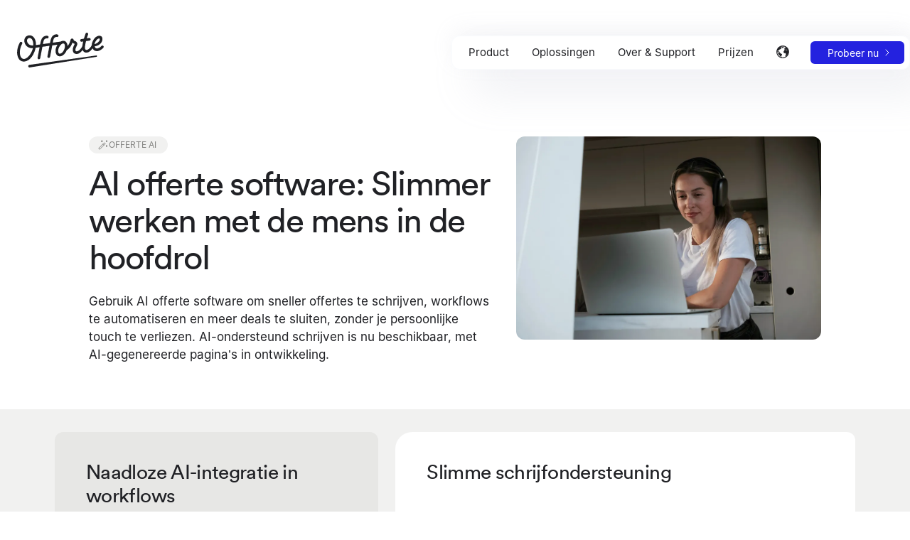

--- FILE ---
content_type: text/html
request_url: https://www.offorte.com/ai-offerte-software
body_size: 92951
content:
<!DOCTYPE html><html lang="nl"> <head><meta name="country" content="US"><meta charset="utf-8"><link rel="icon" type="image/png" href="manifest/offorte-logo-icon.png"><meta name="viewport" content="width=device-width, initial-scale=1"><meta name="theme-color" content="#1d30aa"><title>AI offerte software die jou versterkt, niet vervangt</title><meta name="robots" content="index,follow"><meta name="referrer" content="no-referrer-when-downgrade"><meta name="description" content="Gebruik AI offerte software om sneller offertes te schrijven, workflows te automatiseren en meer deals te sluiten, zonder je persoonlijke touch te verli..."><meta content="https://www.offorte.com/ai-offerte-software" property="og:url"><meta property="og:title" content="AI offerte software die jou versterkt, niet vervangt"><meta property="og:site_name" content="Offorte"><meta property="og:description" content="Gebruik AI offerte software om sneller offertes te schrijven, workflows te automatiseren en meer deals te sluiten, zonder je persoonlijke touch te verli..."><meta property="og:type" content="website"><meta property="og:image" content="https://www.offorte.com/manifest/offorte-card-image.jpg"><meta property="article:modified_time" content="2025-06-03T08:59:34.000Z"><link href="https://www.offorte.com" rel="preconnect"><link href="https://posthog.offorte.com" rel="preconnect"><link href="https://cdn-site.offorte.com" rel="preconnect"><link href="https://cdn.sanity.io" rel="preconnect"><link href="https://eu.i.posthog.com" rel="preconnect"><link href="https://eu-assets.i.posthog.com" rel="preconnect"><link href="https://customer-efx0rl3jtenjhxqk.cloudflarestream.com" rel="preconnect"><link href="https://www.offorte.com" rel="dns-prefetch"><link href="https://posthog.offorte.com" rel="dns-prefetch"><link href="https://cdn-site.offorte.com" rel="dns-prefetch"><link href="https://cdn.sanity.io" rel="dns-prefetch"><link href="https://eu.i.posthog.com" rel="dns-prefetch"><link href="https://eu-assets.i.posthog.com" rel="dns-prefetch"><link href="https://customer-efx0rl3jtenjhxqk.cloudflarestream.com" rel="dns-prefetch"><link rel="preconnect" href="https://cdn.sanity.io"><link rel="canonical" href="https://www.offorte.com/ai-offerte-software" data-baseprotocol="https:" data-basehost="www.offorte.com"><link rel="alternate" hreflang="nl" href="https://www.offorte.com/ai-offerte-software"><link rel="alternate" hreflang="en" href="https://www.offorte.com/ai-proposal-software"><link rel="alternate" hreflang="x-default" href="https://www.offorte.com/ai-proposal-software"><script type="application/ld+json" id="jsonld-organization">{"@context":"http://schema.org","@type":"Organization","name":"Offorte","url":"https://www.offorte.com","logo":"https://www.offorte.com/manifest/offorte-logo.png","sameAs":["https://www.linkedin.com/company/offorte/","https://www.youtube.com/@offorte","https://twitter.com/offorte","https://x.com/offorte"],"foundingDate":"2010","founder":[{"@type":"Person","name":"Dennis Wiemer"}],"address":{"@type":"PostalAddress","streetAddress":"Minervum 7166A","addressLocality":"Breda","addressRegion":"North-Brabant","postalCode":"4817ZN","addressCountry":"The Netherlands"},"contactPoint":{"@type":"ContactPoint","contactType":"customer support","email":"support@offorte.com"}}</script><script type="application/ld+json" id="jsonld-website">{"@context":"http://schema.org","@type":"WebSite","name":"Offorte","url":"https://www.offorte.com"}</script><script type="application/ld+json" id="jsonld-webpage">{"@context":"http://schema.org","@type":"WebPage","name":"AI offerte software die jou versterkt, niet vervangt","description":"Gebruik AI offerte software om sneller offertes te schrijven, workflows te automatiseren en meer deals te sluiten, zonder je persoonlijke touch te verliezen. ","dateModified":"2025-06-03T08:59:34.000Z"}</script><script type="application/ld+json" id="jsonld-breadcrumbs">{"@context":"https://schema.org","@type":"BreadcrumbList","itemListElement":[{"@type":"ListItem","position":1,"name":"AI offerte software die jou versterkt, niet vervangt","item":"https://www.offorte.com/ai-offerte-software"},{"@type":"ListItem","position":2,"name":"Offorte","item":"https://www.offorte.com/offerte-software"}]}</script><link rel="icon" href="/manifest/favicon-32x32.png" type="image/png"><link rel="manifest" href="/manifest/manifest.webmanifest" crossorigin="anonymous"><link rel="apple-touch-icon" sizes="48x48" href="/manifest/icon-48x48.png"><link rel="apple-touch-icon" sizes="72x72" href="/manifest/icon-72x72.png"><link rel="apple-touch-icon" sizes="96x96" href="/manifest/icon-96x96.png"><link rel="apple-touch-icon" sizes="144x144" href="/manifest/icon-144x144.png"><link rel="apple-touch-icon" sizes="192x192" href="/manifest/icon-192x192.png"><link rel="apple-touch-icon" sizes="256x256" href="/manifest/icon-256x256.png"><link rel="apple-touch-icon" sizes="384x384" href="/manifest/icon-384x384.png"><link rel="apple-touch-icon" sizes="512x512" href="/manifest/icon-512x512.png"><script type="cdd076dab440258d6016f799-text/javascript">(function(){const posthog = {"apiKey":"phc_h6rb25h8LqoVjWyQK5ceKRWakBw8O9gbd9gnt2Jdf0w","apiHost":"https://posthog.offorte.com","uiHost":"https://eu.i.posthog.com"};

		if (window.location.hostname !== 'localhost') {
			!function(t,e){var o,n,p,r;e.__SV||(window.posthog=e,e._i=[],e.init=function(i,s,a){function g(t,e){var o=e.split(".");2==o.length&&(t=t[o[0]],e=o[1]),t[e]=function(){t.push([e].concat(Array.prototype.slice.call(arguments,0)))}}(p=t.createElement("script")).type="text/javascript",p.crossOrigin="anonymous",p.async=!0,p.src=s.api_host+"/static/array.js",(r=t.getElementsByTagName("script")[0]).parentNode.insertBefore(p,r);var u=e;for(void 0!==a?u=e[a]=[]:a="posthog",u.people=u.people||[],u.toString=function(t){var e="posthog";return"posthog"!==a&&(e+="."+a),t||(e+=" (stub)"),e},u.people.toString=function(){return u.toString(1)+".people (stub)"},o="capture identify alias people.set people.set_once set_config register register_once unregister opt_out_capturing has_opted_out_capturing opt_in_capturing reset isFeatureEnabled onFeatureFlags getFeatureFlag getFeatureFlagPayload reloadFeatureFlags group updateEarlyAccessFeatureEnrollment getEarlyAccessFeatures getActiveMatchingSurveys getSurveys getNextSurveyStep onSessionId".split(" "),n=0;n<o.length;n++)g(u,o[n]);e._i.push([i,s,a])},e.__SV=1)}(document,window.posthog||[]);
			window.posthog.init(posthog.apiKey, {
				api_host: posthog.apiHost,
				ui_host: posthog.uiHost,
				defaults: '2025-05-24',
				person_profiles: 'identified_only',
				disable_session_recording: true,
				disable_surveys: true,
				advanced_disable_feature_flags: true,
				before_send: function (event) {
					if (event && event.event === '$pageview') {
						event.properties = event.properties || {};
						event.properties.offorte_source = 'marketing-site';
					}
					return event;
				}
			});
		}
	})();</script><style>.footer a,.footer p{color:var(--color-white)}.footer-subtitle{color:var(--color-slate-500)!important}.timeline:before{background:var(--color-slate-200);top:0}.timeline-end:before,.timeline:before{content:"";height:100%;left:calc(50% - 3px);position:absolute;width:6px;z-index:1}.timeline-end:before{background:linear-gradient(to bottom,var(--color-slate-200),#fff,#fff,var(--color-slate-200));background-size:6px 6px;bottom:0}.timeline-end{height:150px}.timeline-card-arrow{border-bottom:10px solid transparent;border-left:10px solid #fff;border-top:10px solid transparent;content:"";height:0;position:absolute;right:-10px;top:10px;width:0;z-index:10}.timeline-card-date{left:3rem;width:10rem}.timeline-card-content{display:inline-block;height:49px;overflow:hidden;position:relative;text-overflow:ellipsis;width:100%}.timeline-card-content ul{list-style:disc}.timeline-card-content ul li{line-height:1.5rem;margin:0 0 1rem 1.5rem}.timeline-card-content--expanded{height:auto}.timeline-card--right{margin-left:calc(50% - 3px)}.timeline-card--right .timeline-card-date{left:auto;right:3rem}.timeline-card--right .timeline-card-arrow{border:10px solid transparent;border-left:none;border-right-color:#fff;left:-10px;right:auto}@media (max-width:989px){.timeline:before{left:calc(4rem - 3px)}.timeline-end:before{left:calc(2rem - 17px)}.timeline-end{height:100px}.timeline-card--right{margin-left:0}.timeline-card--right .timeline-card-date{left:3rem;right:auto}}@media (max-width:689px){.timeline:before{left:calc(3rem - 6px)}}.pricing-corner-ribbon{background:var(--color-pink-500);color:#fff;font-size:.875rem;left:-50px;letter-spacing:1px;line-height:25px;position:absolute;text-align:center;top:25px;transform:rotate(-45deg);width:200px}@media (min-width:990px){.pricing-block-min-h{min-height:450px}}.pricing-toggle{background-color:var(--color-slate-500);border-radius:12px;cursor:pointer;height:24px;position:relative;transition:background-color .2s ease;width:48px}.pricing-toggle.checked{background-color:var(--color-blue-500)}.pricing-toggle-handle{background-color:#fff;border-radius:50%;box-shadow:0 2px 4px #0003;height:20px;left:2px;position:absolute;top:2px;transition:transform .2s ease;width:20px}.pricing-toggle.checked .pricing-toggle-handle{transform:translate(24px)}.subscribe-input-accountname{width:200px}.subscribe-checkbox{zoom:1.5;width:25px}@media (max-width:690px){.subscribe-input-accountname{width:160px}}.slider{background:linear-gradient(90deg,#ffffff26 0,#fff9)!important}.slider::-webkit-slider-thumb{-webkit-appearance:none;appearance:none;background:linear-gradient(135deg,#fff,#f8fafc);border:none;border-radius:50%;box-shadow:0 2px 8px #00000026;cursor:pointer;height:18px;-webkit-transition:all .2s ease;transition:all .2s ease;width:18px}.slider::-webkit-slider-thumb:hover{box-shadow:0 4px 12px #0003;transform:scale(1.1)}.slider::-moz-range-thumb{background:linear-gradient(135deg,#fff,#f8fafc);border:none;border-radius:50%;box-shadow:0 2px 8px #00000026;cursor:pointer;height:18px;width:18px}.slider:focus{outline:none}.slider:focus::-webkit-slider-thumb{box-shadow:0 0 0 3px #fff3}.search-results{max-height:25vh}
</style>
<link rel="stylesheet" href="/assets/angebotssoftware.BxbhcBiI.css">
<link rel="stylesheet" href="/assets/_slug_.Bc7CVg5Y.css">
<style>.cookie-consent{-webkit-transform-style:preserve-3d}.__react_component_tooltip,.tooltip{background-color:var(--color-black)!important;border-radius:.375rem!important;color:var(--color-white)!important;font-size:.875rem!important;line-height:1.25rem!important;max-width:250px!important;opacity:0;padding:1rem 1.25rem!important;transition:opacity .15s ease-in-out}.__react_component_tooltip.show,.tooltip.show{opacity:1}.__react_component_tooltip.place-bottom:after{border-bottom-color:var(--color-black)!important}.__react_component_tooltip,.tooltip{word-wrap:break-word!important;white-space:normal!important}
.button-big{background-color:var(--color-blue-500);transition:all .8s cubic-bezier(.2,1,.2,1) 0s}.button-big:hover{background-color:var(--color-blue-700);transform:translateY(-3px)}.button-big-mint{background-color:var(--color-blue-300);transition:all .8s cubic-bezier(.2,1,.2,1) 0s}.button-big-mint:hover{background-color:var(--color-blue-400);transform:translateY(-3px)}.icon{display:inline-block}.icon svg{display:block}.icon-xxxs{height:10px;min-height:10px;min-width:10px;width:10px}.icon-xxs{height:12px;min-height:12px;min-width:12px;width:12px}.icon-xs{height:18px;min-height:18px;min-width:18px;width:18px}.icon-sm{height:24px;min-height:24px;min-width:24px;width:24px}.icon-md{height:32px;min-height:32px;min-width:32px;width:32px}.icon-lg{height:40px;min-height:40px;min-width:40px;width:40px}.icon-xl{height:64px;min-height:64px;min-width:64px;width:64px}.icon-xxl{height:72px;min-height:72px;min-width:72px;width:72px}@media (max-width:689px){.icon-md{height:28px;min-height:28px;min-width:28px;width:28px}.icon-xl{height:48px;min-height:48px;min-width:48px;width:48px}.icon-xxl{height:60px;min-height:60px;min-width:60px;width:60px}}
</style><script type="cdd076dab440258d6016f799-module" src="/assets/page.D1eaHJCx.js"></script>    <link rel="icon" href="/favicon-32x32.png" type="image/png">
    <meta name="theme-color" content="#1d30aa">
    <link rel="manifest" href="/manifest.webmanifest" crossorigin="anonymous">
</head> <body>  <script type="application/ld+json" id="jsonld-webapplication">{"@context":"http://schema.org","@type":["Product","SoftwareApplication","WebApplication"],"name":"Offorte offerte software","url":"https://www.offorte.com/ai-offerte-software","description":"Geautomatiseerde offertesoftware voor professionals en kleine bedrijven. Maak, verstuur en analyseer prachtige interactieve offertes sneller met slimme automatiseringen en een persoonlijke aanpak. Bespaar tijd, werk slimmer en verhoog je omzet.","applicationCategory":"BusinessApplication","image":"https://www.offorte.com/manifest/offorte-card-image.jpg","about":{"@type":"Thing","description":"Geautomatiseerde offertesoftware voor professionals en kleine bedrijven. Maak, verstuur en analyseer prachtige interactieve offertes sneller met slimme automatiseringen en een persoonlijke aanpak. Bespaar tijd, werk slimmer en verhoog je omzet."},"browserRequirements":"Requires JavaScript. Requires HTML5.","softwareVersion":"1.0.0","softwareHelp":{"@type":"CreativeWork","url":"https://www.offorte.com/support"},"operatingSystem":"All","aggregateRating":{"@type":"AggregateRating","ratingValue":"4.7","reviewCount":57},"offers":{"@type":"Offer","availability":"InStock","price":"12.50","priceCurrency":"EUR"},"review":[{"@type":"Review","author":[{"@type":"Person","name":"Robbie van der Werf"}],"datePublished":"2025-02-05","description":"Offorte is echt top! Het belangrijkste voor mij is persoonlijkheid uitstralen binnen de brei van jargon en algemene professionele dienstverlening in Nederland. Door in Offorte gemakkelijk mijn schrijfstijl en eigen fotografie goed te kunnen toepassen wordt ook dit gedeelte in de salesfunnel precies zoals ik het voor ogen heb: Lekker direct en heel persoonlijk. Blijkbaar scoort dit goed, want ons conversiepercentage schiet er ook mee omhoog.","name":"eztat","reviewRating":{"@type":"Rating","bestRating":"5","ratingValue":"4.5","worstRating":"3"}},{"@type":"Review","author":[{"@type":"Person","name":"Kim Faber"}],"datePublished":"2022-02-02","description":"We ervaren Offorte echt super! Mijn collega's zijn dolgelukkig met de komst van Offorte. Ook onze klanten zijn blij verrast door deze manier van offreren. We hebben echt een enorme slag in onze uitstraling gemaakt. ","name":"VanMeijel","reviewRating":{"@type":"Rating","bestRating":"5","ratingValue":"4.5","worstRating":"3"}},{"@type":"Review","author":[{"@type":"Person","name":"Joost Bollaart"}],"datePublished":"2020-03-10","description":"Als designbureau waren wij op zoek om onze offertes snel en eenvoudig visueel aantrekkelijk te kunnen opstellen.\nMet Offorte kunnen nu online onze offertes opstellen, personaliseren en monitoren. ","name":"DRIFE","reviewRating":{"@type":"Rating","bestRating":"5","ratingValue":"4.5","worstRating":"3"}},{"@type":"Review","author":[{"@type":"Person","name":"Kirsten Jacobs"}],"datePublished":"2020-04-03","description":"Offorte maakt het mogelijk om op een vernieuwende en digitale manier offertes op te stellen en te versturen. Net zoals wij graag werken, daarom past het zo goed bij onze organisatie! Daarnaast zijn de offertes interactief en ze zien er professioneel uit, daar krijgen we vaak leuke reacties op van relaties. Door de sjablonen goed in te richten, kunnen collega’s binnen enkele minuten een offerte opmaken. Zij hoeven geen ellenlange teksten meer door te lopen, maar komen snel tot een professioneel eindproduct. Tenslotte is te zien wanneer iemand gekeken heeft, super handig voor de opvolging! ","name":"Vermetten","reviewRating":{"@type":"Rating","bestRating":"5","ratingValue":"4.5","worstRating":"3"}},{"@type":"Review","author":[{"@type":"Person","name":"Roy Hulst"}],"datePublished":"2020-03-11","description":"Gemak en een professionele uitstraling. Dat is de reden geweest dat we zijn overgestapt op Offorte. We maken nu al een paar jaar gebruik van de applicatie en versturen naar tevredenheid honderden offertes per jaar.","name":"People & Payment","reviewRating":{"@type":"Rating","bestRating":"5","ratingValue":"4.5","worstRating":"3"}},{"@type":"Review","author":[{"@type":"Person","name":"Daniëlle Bruel"}],"datePublished":"2020-04-03","description":"Offorte helpt ons met het online bouwen van offertes door het gebruik van de templates en de beeldbank. Het is simpel en snel.","name":"Bureau Zuidema","reviewRating":{"@type":"Rating","bestRating":"5","ratingValue":"4.5","worstRating":"3"}},{"@type":"Review","author":[{"@type":"Person","name":"Nathan Loonstra"}],"datePublished":"2025-02-04","description":"Sinds we gebruikmaken van Offorte, is ons offerteproces aanzienlijk verbeterd. Dit systeem biedt precies de flexibiliteit en efficiëntie die we nodig hebben. Offorte is zeer intuïtief en eenvoudig te gebruiken. Zowel nieuwe medewerkers als ervaren collega’s vinden snel hun weg in het systeem. De interface is overzichtelijk, waardoor je zonder lange leercurve direct aan de slag kunt. Dit bespaart ons tijd, die we weer kunnen besteden aan waar we écht goed in zijn: het ontzorgen van onze klanten. Wat verder opvalt, is de professionele look van de offertes. Dankzij de aanpasbare templates kunnen we onze huisstijl moeiteloos integreren. Dit zorgt voor een uniforme en verzorgde uitstraling richting onze klanten, wat bijdraagt aan het vertrouwen in onze dienstverlening.","name":"Levarus","reviewRating":{"@type":"Rating","bestRating":"5","ratingValue":"4.5","worstRating":"3"}},{"@type":"Review","author":[{"@type":"Person","name":"Petrit van der Spoel"}],"datePublished":"2020-03-10","description":"Offorte helpt ons te onderscheiden in onze markt. Doordat wij digitaal een prachtige offerte uit kunnen brengen verlagen wij de drempel voor de klant om een krabbeltje te plaatsen. Tevens helpt het ook in gemak, men kan vanuit thuis ondertekenen zonder dat zij fysiek naar de winkel moeten komen. Dat is pas fijn!","name":"De Vloerenman","reviewRating":{"@type":"Rating","bestRating":"5","ratingValue":"4.5","worstRating":"3"}},{"@type":"Review","author":[{"@type":"Person","name":"M. Middeljans"}],"datePublished":"2020-04-03","description":"Offerte versneld het maken van offertes en geeft een hedendaagse uitstraling die past bij ons bedrijf. De diversiteit aan mogelijkheden en het online bijhouden maken deze tool erg geschikt voor onze branche. En je werkt ook nog eens volledig papierloos! Wel zo duurzaam.","name":"Harwig Beveiligingstechniek","reviewRating":{"@type":"Rating","bestRating":"5","ratingValue":"4.5","worstRating":"3"}},{"@type":"Review","author":[{"@type":"Person","name":"Irma van der Lubbe"}],"datePublished":"2020-03-12","description":"Offorte helpt ons om op een professionele manier onze offertes uit te brengen, maar ook om andere voorstellen op een verzorgde manier te versturen.","name":"Vitamedia","reviewRating":{"@type":"Rating","bestRating":"5","ratingValue":"4.5","worstRating":"3"}},{"@type":"Review","author":[{"@type":"Person","name":"Kevin Belder"}],"datePublished":"2025-07-29","description":"deFinanseurs is totaalontzorger op fiscaal en financieel gebied. Geen standaard boekhouding, maar een kwalitatief hoogwaardig dienstenaanbod en een betrokken partner die met je meedenkt, altijd met oog voor de mens achter de cijfers. Voor onszelf zoeken we ook die betrokkenheid in partnerschap. Zo zijn we bij Offorte terecht gekomen. Offorte maakt het offerteproces makkelijker, sneller en professioneler. De slimme automatisering past perfect bij onze innovatieve manier van werken. We besparen tijd en winnen vaker opdrachten, precies wat we zoeken!","name":"deFinanseurs","reviewRating":{"@type":"Rating","bestRating":"5","ratingValue":"4.5","worstRating":"3"}},{"@type":"Review","author":[{"@type":"Person","name":"Hielke Mulder"}],"datePublished":"2020-03-13","description":"De professionele styling en werking van het offerte traject spreekt ons enorm aan. Door de grafische vormgeving en de online presentatie staan wij gevoelsmatig al 1-0 voor op onze concurrentie.","name":"Mulder Schoonmaak","reviewRating":{"@type":"Rating","bestRating":"5","ratingValue":"4.5","worstRating":"3"}},{"@type":"Review","author":[{"@type":"Person","name":"Peter van der Wulp"}],"datePublished":"2020-04-03","description":"Offorte is gebruiksvriendelijke software waarmee je op een eenvoudige wijze een hele mooie offerte kunt maken. Eenmaal de juiste template aangemaakt met daarbij de artikelen kun je in een paar minuten de mooiste offerte maken.","name":"ZEROgas","reviewRating":{"@type":"Rating","bestRating":"5","ratingValue":"4.5","worstRating":"3"}},{"@type":"Review","author":[{"@type":"Person","name":"Christian Wiedeman"}],"datePublished":"2025-02-06","description":"Offorte biedt een superfijne en makkelijke omgeving waarin het mogelijk is om snel tekst of andere blokken in en uit te wisselen, zodat je met hoge snelheid professionele en mooie offertes op maat kunt maken voor klanten.","name":"Extra Trainers","reviewRating":{"@type":"Rating","bestRating":"5","ratingValue":"4.5","worstRating":"3"}},{"@type":"Review","author":[{"@type":"Person","name":"Boyd Poulus"}],"datePublished":"2020-03-15","description":"Met Offorte kunnen wij visueel aantrekkelijke en zeer complete offertes aanbieden aan onze klanten. Zelfs onze klanten geven ons complimenten over de offertes.","name":"Quick Online","reviewRating":{"@type":"Rating","bestRating":"5","ratingValue":"4.5","worstRating":"3"}},{"@type":"Review","author":[{"@type":"Person","name":"Erwin van Hulten"}],"datePublished":"2020-03-15","description":"Als Marketingbureau zoek je naar alternatieve wijze om je offerte op unieke wijze te presenteren. Een aantal jaar geleden zijn we begonnen met creatieve offertes te maken in Offorte. Naar onze mening de ideale software om het anders te doen dan anderen, en net even wat meer te laten zien van je bedrijf dan de traditionele word offerte. Groot voordeel is dat je direct je offerte en algemene voorwaarden getekend retour krijgt.","name":"Brandness","reviewRating":{"@type":"Rating","bestRating":"5","ratingValue":"4.5","worstRating":"3"}},{"@type":"Review","author":[{"@type":"Person","name":"Linda Tuijn"}],"datePublished":"2020-03-11","description":"Geen saaie opdrachtbevestigingen meer zoals je die van accountants gewend bent. Met Offorte maken we snel en efficiënt duidelijke opdrachtbevestigingen die bij onze online werkwijze passen. Geen gedoe meer met het heen en weer sturen van pakken papier. Gewoon lekker vlot een opdrachtbevestiging maken en die dezelfde dag getekend retour ontvangen. Zo kunnen we snel voor onze klanten aan de slag.","name":"Duidelijk Accountants","reviewRating":{"@type":"Rating","bestRating":"5","ratingValue":"4.5","worstRating":"3"}},{"@type":"Review","author":[{"@type":"Person","name":"Edwin Daniëls"}],"datePublished":"2020-03-16","description":"Offorte is voor ons de juiste tool om onze klanten een duidelijke en mooie prijsopgave te doen. Je kunt makkelijk producten en afbeeldingen opslaan en later gebruiken in een nieuwe offerte. Zo kun je snel een mooie aanbieding maken voor je klanten.","name":"No Nonsense Beveiliging","reviewRating":{"@type":"Rating","bestRating":"5","ratingValue":"4.5","worstRating":"3"}},{"@type":"Review","author":[{"@type":"Person","name":"Bob America"}],"datePublished":"2020-04-03","description":"Onze buitendienst werkt graag en veel met Offorte. Zij helpen ons een professionele uitstraling te bieden richting onze prospects. Offorte is makkelijk te gebruiken en ziet er op elk device gelikt uit.","name":"Staffable Payroll","reviewRating":{"@type":"Rating","bestRating":"5","ratingValue":"4.5","worstRating":"3"}},{"@type":"Review","author":[{"@type":"Person","name":"Xenio Gubbels"}],"datePublished":"2020-03-18","description":"Professionele mooie opmaak van offertes die uitstekend aansluit op onze aanbod van diensten en producten die we duidelijk in een offerte kunnen weergeven","name":"XL Visie","reviewRating":{"@type":"Rating","bestRating":"5","ratingValue":"4.5","worstRating":"3"}},{"@type":"Review","author":[{"@type":"Person","name":"Ingrid Meertens"}],"datePublished":"2025-02-10","description":"Sinds 2021 werken we met veel plezier met Offorte. De foto’s en tekst zijn eenvoudig per offerte aan te passen naar een maatwerk offerte, waardoor de klant een perfect beeld krijgt van de mogelijkheden. De reacties op de offertes zijn dan ook vaak erg positief. Ook de automatisch in te stellen reminders en het vragen kunnen stellen of akkoord geven door klanten helpt om sneller respons te krijgen. Het sturen van offertes via Offorte maakt dat onze tijd voor het versturen en follow up op offertes veel efficienter kan worden ingezet. Kortom, we zijn zeer tevreden gebruikers!","name":"EasyFloat pontons","reviewRating":{"@type":"Rating","bestRating":"5","ratingValue":"4.5","worstRating":"3"}},{"@type":"Review","author":[{"@type":"Person","name":"Hans Kalk"}],"datePublished":"2020-03-19","description":"Wij gebruiken al jaren het Offorte systeem voor het maken van offerte's We vinden het een erg prettig systeem om mee te werken en kunnen de offerte's goed opvolgen op het moment dat de klant hem heeft gelezen (door het lees bericht wat we ontvangen)","name":"SiSto projectafbouw","reviewRating":{"@type":"Rating","bestRating":"5","ratingValue":"4.5","worstRating":"3"}},{"@type":"Review","author":[{"@type":"Person","name":"Imdat Karatas"}],"datePublished":"2020-05-20","description":"De tool helpt ons snel en professioneel offertes te generen, waar we voorheen uren bezig waren hebben we nu een zeer complete offerte klaar in nog geen kwartier tijd. Tijdwinst en een zeer professionele uitstraling!","name":"PF Security","reviewRating":{"@type":"Rating","bestRating":"5","ratingValue":"4.5","worstRating":"3"}},{"@type":"Review","author":[{"@type":"Person","name":"Tom Zoethout"}],"datePublished":"2020-03-21","description":"Offertes zijn snel op te bouwen, die met enkele toevoegingen van klanten toch persoonlijk zijn.\nHet is even investeren in het opbouwen van de verschillende componenten, maar daarna kan je in korte tijd offertes maken.\nJe kunt klanten opties geven, waarbij je er één adviseert, maar de klant kan nog steeds anders kiezen en de prijs wordt direct ook aangepast.\nDus als alle onderdelen in de offerte zitten, hoef je de offerte niet aan te passen, de klant klikt aan wat hij wel wil en klikt uit wat hij niet wil.\nOok prettig is dat je eenvoudig overzicht houdt van het aantal openstaande offertes.","name":"Internet Marketeers","reviewRating":{"@type":"Rating","bestRating":"5","ratingValue":"4.5","worstRating":"3"}},{"@type":"Review","author":[{"@type":"Person","name":"Marcel Does"}],"datePublished":"2020-03-23","description":"Offorte helpt ons om een professionele indruk bij de klant achter te laten. Eenduidigheid in look & feel door alle IMK medewerkers is met de template mogelijkheden perfect in te stellen. Klanten waarderen de moderne en overzichtelijke aanpak.","name":"IMK Opleidingen","reviewRating":{"@type":"Rating","bestRating":"5","ratingValue":"4.5","worstRating":"3"}},{"@type":"Review","author":[{"@type":"Person","name":"Yvonne van Hemert"}],"datePublished":"2020-04-03","description":"Waar we voorheen met Word en Excel aan de slag gingen, gebruiken we nu Offorte.\nHet gebruik van Offorte maakt het voor ons super eenvoudig om offertes op maat te maken. \nIn een mum van tijd is een offerte klaar, verzonden en online geaccordeerd.\nOok kunnen we in Offorte precies zien welke offertes nog verzonden moeten worden, online staan, akkoord bevonden zijn of afgekeurd zijn.\nOfforte scheelt ons tijd en geeft ons overzicht.","name":"BFA-Advies","reviewRating":{"@type":"Rating","bestRating":"5","ratingValue":"4.5","worstRating":"3"}},{"@type":"Review","author":[{"@type":"Person","name":"Camille Overdevest"}],"datePublished":"2020-03-12","description":"Met Offorte zijn veel voorkomende offertes binnen een paar minuten klaar, maar toch volledig gepersonaliseerd voor de klant. Offorte bespaart ons enorm veel werk ","name":"Overdevest.com","reviewRating":{"@type":"Rating","bestRating":"5","ratingValue":"4.5","worstRating":"3"}},{"@type":"Review","author":[{"@type":"Person","name":"Robbert Hendrix"}],"datePublished":"2020-03-14","description":"Ros Web is erg blij met de Offorte tool! Wanneer je een stap omhoog wilt in het versturen van je offertes is dit een echte aanrader. Zodra je de huisstijl en je informatie goed hebt ingericht kan je snel en makkelijk offertes sturen. Geschikt voor zowel starters als MKB’ers met meerdere fte’s.","name":"Ros Web","reviewRating":{"@type":"Rating","bestRating":"5","ratingValue":"4.5","worstRating":"3"}},{"@type":"Review","author":[{"@type":"Person","name":"Rini Thielen"}],"datePublished":"2020-03-25","description":"Offorte helpt ons om snel te reageren op aanvragen van klanten. Die ontvangen een professionele (online) offerte in een modern jasje. Klanten kunnen ook vragen stellen en zelfs online opdracht geven.","name":"Kamer & Suite Specialist","reviewRating":{"@type":"Rating","bestRating":"5","ratingValue":"4.5","worstRating":"3"}}]}</script> <header> <style>astro-island,astro-slot,astro-static-slot{display:contents}</style><script type="cdd076dab440258d6016f799-text/javascript">(()=>{var e=async t=>{await(await t())()};(self.Astro||(self.Astro={})).load=e;window.dispatchEvent(new Event("astro:load"));})();</script><script type="cdd076dab440258d6016f799-text/javascript">(()=>{var A=Object.defineProperty;var g=(i,o,a)=>o in i?A(i,o,{enumerable:!0,configurable:!0,writable:!0,value:a}):i[o]=a;var d=(i,o,a)=>g(i,typeof o!="symbol"?o+"":o,a);{let i={0:t=>m(t),1:t=>a(t),2:t=>new RegExp(t),3:t=>new Date(t),4:t=>new Map(a(t)),5:t=>new Set(a(t)),6:t=>BigInt(t),7:t=>new URL(t),8:t=>new Uint8Array(t),9:t=>new Uint16Array(t),10:t=>new Uint32Array(t),11:t=>1/0*t},o=t=>{let[l,e]=t;return l in i?i[l](e):void 0},a=t=>t.map(o),m=t=>typeof t!="object"||t===null?t:Object.fromEntries(Object.entries(t).map(([l,e])=>[l,o(e)]));class y extends HTMLElement{constructor(){super(...arguments);d(this,"Component");d(this,"hydrator");d(this,"hydrate",async()=>{var b;if(!this.hydrator||!this.isConnected)return;let e=(b=this.parentElement)==null?void 0:b.closest("astro-island[ssr]");if(e){e.addEventListener("astro:hydrate",this.hydrate,{once:!0});return}let c=this.querySelectorAll("astro-slot"),n={},h=this.querySelectorAll("template[data-astro-template]");for(let r of h){let s=r.closest(this.tagName);s!=null&&s.isSameNode(this)&&(n[r.getAttribute("data-astro-template")||"default"]=r.innerHTML,r.remove())}for(let r of c){let s=r.closest(this.tagName);s!=null&&s.isSameNode(this)&&(n[r.getAttribute("name")||"default"]=r.innerHTML)}let p;try{p=this.hasAttribute("props")?m(JSON.parse(this.getAttribute("props"))):{}}catch(r){let s=this.getAttribute("component-url")||"<unknown>",v=this.getAttribute("component-export");throw v&&(s+=` (export ${v})`),console.error(`[hydrate] Error parsing props for component ${s}`,this.getAttribute("props"),r),r}let u;await this.hydrator(this)(this.Component,p,n,{client:this.getAttribute("client")}),this.removeAttribute("ssr"),this.dispatchEvent(new CustomEvent("astro:hydrate"))});d(this,"unmount",()=>{this.isConnected||this.dispatchEvent(new CustomEvent("astro:unmount"))})}disconnectedCallback(){document.removeEventListener("astro:after-swap",this.unmount),document.addEventListener("astro:after-swap",this.unmount,{once:!0})}connectedCallback(){if(!this.hasAttribute("await-children")||document.readyState==="interactive"||document.readyState==="complete")this.childrenConnectedCallback();else{let e=()=>{document.removeEventListener("DOMContentLoaded",e),c.disconnect(),this.childrenConnectedCallback()},c=new MutationObserver(()=>{var n;((n=this.lastChild)==null?void 0:n.nodeType)===Node.COMMENT_NODE&&this.lastChild.nodeValue==="astro:end"&&(this.lastChild.remove(),e())});c.observe(this,{childList:!0}),document.addEventListener("DOMContentLoaded",e)}}async childrenConnectedCallback(){let e=this.getAttribute("before-hydration-url");e&&await import(e),this.start()}async start(){let e=JSON.parse(this.getAttribute("opts")),c=this.getAttribute("client");if(Astro[c]===void 0){window.addEventListener(`astro:${c}`,()=>this.start(),{once:!0});return}try{await Astro[c](async()=>{let n=this.getAttribute("renderer-url"),[h,{default:p}]=await Promise.all([import(this.getAttribute("component-url")),n?import(n):()=>()=>{}]),u=this.getAttribute("component-export")||"default";if(!u.includes("."))this.Component=h[u];else{this.Component=h;for(let f of u.split("."))this.Component=this.Component[f]}return this.hydrator=p,this.hydrate},e,this)}catch(n){console.error(`[astro-island] Error hydrating ${this.getAttribute("component-url")}`,n)}}attributeChangedCallback(){this.hydrate()}}d(y,"observedAttributes",["props"]),customElements.get("astro-island")||customElements.define("astro-island",y)}})();</script><astro-island uid="DTCrA" prefix="r8" component-url="/assets/index.BJ7PjNRC.js" component-export="default" renderer-url="/assets/client.B3flw8MC.js" props="{&quot;lang&quot;:[0,&quot;nl&quot;],&quot;color&quot;:[0,&quot;blue&quot;],&quot;hideMenu&quot;:[0,false],&quot;hideSubscribe&quot;:[0,false],&quot;logoLink&quot;:[0],&quot;supportMenu&quot;:[0,false],&quot;translations&quot;:[0,{&quot;footer.switch_language&quot;:[0,&quot;Switch language to English&quot;],&quot;footer.language_switch&quot;:[0,&quot;English&quot;],&quot;navbar.product&quot;:[0,&quot;Product&quot;],&quot;navbar.info&quot;:[0,&quot;Over &amp; Support&quot;],&quot;navbar.information&quot;:[0,&quot;Ontdek &amp; Inspiratie&quot;],&quot;navbar.logo_title&quot;:[0,&quot;Offorte offerte software&quot;],&quot;navbar.support_docs&quot;:[0,&quot;Support &amp; Docs&quot;],&quot;navbar.solutions&quot;:[0,&quot;Oplossingen&quot;],&quot;navbar.solutions_industries&quot;:[0,&quot;Oplossingen per branche&quot;],&quot;navbar.solutions_overview&quot;:[0,&quot;Alle branches bekijken&quot;],&quot;navbar.solutions_link&quot;:[0,&quot;/oplossingen&quot;],&quot;footer.api_docs&quot;:[0,&quot;API Documentatie&quot;],&quot;footer.login&quot;:[0,&quot;Login&quot;],&quot;navbar.recent_blogs&quot;:[0,&quot;Recente blogs&quot;],&quot;navbar.features&quot;:[0,&quot;Functies&quot;],&quot;links.features_overview.anchor&quot;:[0,&quot;Functionaliteiten overzicht&quot;],&quot;links.features_overview.anchor_short&quot;:[0,&quot;Overzicht&quot;],&quot;links.features_automation.anchor&quot;:[0,&quot;Automatisering&quot;],&quot;links.features_editor.anchor&quot;:[0,&quot;Editor &amp; Design&quot;],&quot;links.features_presentation.anchor&quot;:[0,&quot;Presentatie &amp; Ondertekenen&quot;],&quot;links.features_intelligence.anchor&quot;:[0,&quot;Offerte AI&quot;],&quot;links.features_tracking.anchor&quot;:[0,&quot;Tracking &amp; Inzichten&quot;],&quot;navbar.proposal_examples&quot;:[0,&quot;Voorbeelden&quot;],&quot;navbar.proposal_examples_readmore&quot;:[0,&quot;Bekijk de offertes&quot;],&quot;navbar.subscribe&quot;:[0,&quot;Gratis proefperiode&quot;],&quot;navbar.subscribe_readmore&quot;:[0,&quot;Direct aan de slag&quot;],&quot;navbar.customer_experience&quot;:[0,&quot;Klanten aan het woord&quot;],&quot;navbar.customer_experience_readmore&quot;:[0,&quot;Lees de ervaringen&quot;],&quot;blog.subscribe.review_title&quot;:[0,&quot;2500+ professionals blij&quot;],&quot;nl&quot;:[0,&quot;Nederlands&quot;],&quot;en&quot;:[0,&quot;English&quot;],&quot;de&quot;:[0,&quot;de&quot;]}],&quot;navigationLinks&quot;:[0,{&quot;cookieStatementLink&quot;:[0,{&quot;id&quot;:[0,&quot;f72ccff8-803a-46f7-a559-f3604be17d3f&quot;],&quot;menuLabel&quot;:[0,&quot;Cookie Statement&quot;],&quot;menuTitle&quot;:[0,&quot;Cookie statement van Offorte&quot;],&quot;name&quot;:[0,&quot;cookies&quot;],&quot;slug&quot;:[0,&quot;/nl/cookies&quot;]}],&quot;examplesLink&quot;:[0,{&quot;id&quot;:[0,&quot;7ec14e03-5925-417b-9029-bd5ed7231920&quot;],&quot;menuLabel&quot;:[0,&quot;Voorbeelden&quot;],&quot;menuTitle&quot;:[0,&quot;Offerte voorbeelden gemaakt met Offorte&quot;],&quot;name&quot;:[0,&quot;examples&quot;],&quot;slug&quot;:[0,&quot;/offerte-voorbeeld&quot;]}],&quot;functionalitiesLink&quot;:[0,{&quot;id&quot;:[0,&quot;0c744b4a-7bfc-48fe-8675-f63b035d5c12&quot;],&quot;menuLabel&quot;:[0,&quot;Functionaliteiten&quot;],&quot;menuTitle&quot;:[0,&quot;Offerte programma functies - beheer, volg en automatiseer offertes&quot;],&quot;name&quot;:[0,&quot;features-overview&quot;],&quot;slug&quot;:[0,&quot;/offerte-programma&quot;]}],&quot;pricingLink&quot;:[0,{&quot;id&quot;:[0,&quot;31d3d9a7-f360-4a00-90f9-9ffb7b824669&quot;],&quot;menuLabel&quot;:[0,&quot;Prijzen&quot;],&quot;menuTitle&quot;:[0,&quot;Prijzen van Offorte offerte software&quot;],&quot;name&quot;:[0,&quot;pricing&quot;],&quot;slug&quot;:[0,&quot;/prijzen&quot;]}],&quot;proposalSoftwareLink&quot;:[0,null],&quot;learningCenterLink&quot;:[0,{&quot;id&quot;:[0,&quot;c22953f3-5395-4b90-8871-64a9d4ee0e2a&quot;],&quot;menuLabel&quot;:[0,&quot;Offerte Tips&quot;],&quot;menuTitle&quot;:[0,&quot;Uitgebreide informatie over hoe je winnende offertes kunt maken&quot;],&quot;name&quot;:[0,&quot;create-proposal&quot;],&quot;slug&quot;:[0,&quot;/offerte-maken&quot;]}],&quot;reviewsLink&quot;:[0,{&quot;id&quot;:[0,&quot;b50bcb5c-60b5-4a26-ad37-869d3d8c60d9&quot;],&quot;menuLabel&quot;:[0,&quot;Ervaringen&quot;],&quot;menuTitle&quot;:[0,&quot;Klant ervaringen met Offorte&quot;],&quot;name&quot;:[0,&quot;reviews&quot;],&quot;slug&quot;:[0,&quot;/klant-ervaringen&quot;]}],&quot;subscribeLink&quot;:[0,{&quot;id&quot;:[0,&quot;637bd2db-9252-492c-8230-dfbc4d386c02&quot;],&quot;menuLabel&quot;:[0,&quot;Probeer nu&quot;],&quot;menuTitle&quot;:[0,&quot;14 dagen Offorte proberen&quot;],&quot;name&quot;:[0,&quot;subscribe&quot;],&quot;slug&quot;:[0,&quot;/aanmelden&quot;]}],&quot;supportLink&quot;:[0,{&quot;id&quot;:[0,&quot;514e5eea-5210-4e72-8d42-b9db3aa5c40b&quot;],&quot;menuLabel&quot;:[0,&quot;Help &amp; Support&quot;],&quot;menuTitle&quot;:[0,&quot;Voor meer informatie over Offorte offerte software&quot;],&quot;name&quot;:[0,&quot;support&quot;],&quot;slug&quot;:[0,&quot;/nl/support&quot;]}]}],&quot;navigationItems&quot;:[1,[[0,{&quot;id&quot;:[0,&quot;4b498cc1-f926-4118-a5c3-e27b018d5835&quot;],&quot;menuLabel&quot;:[0,&quot;Automatisering&quot;],&quot;menuTitle&quot;:[0,&quot;Offerte generator voor een geautomatiseerd verkoopproces&quot;],&quot;name&quot;:[0,&quot;features-automation&quot;],&quot;slug&quot;:[0,&quot;/offerte-generator-automatisering&quot;]}],[0,{&quot;id&quot;:[0,&quot;526b2c37-b5c4-4662-b26b-3eabd048b164&quot;],&quot;menuLabel&quot;:[0,&quot;Offerte editor &amp; design&quot;],&quot;menuTitle&quot;:[0,&quot;Offerte editor waarmee je creatieve controle hebt&quot;],&quot;name&quot;:[0,&quot;features-editor&quot;],&quot;slug&quot;:[0,&quot;/offerte-editor&quot;]}],[0,{&quot;id&quot;:[0,&quot;68f98445-761b-4fa4-a4be-3bf3d8b9dc0b&quot;],&quot;menuLabel&quot;:[0,&quot;Offerte presentatie &amp; ondertekening&quot;],&quot;menuTitle&quot;:[0,&quot;Digitaal ondertekenen en offertes online presenteren&quot;],&quot;name&quot;:[0,&quot;features-presentation&quot;],&quot;slug&quot;:[0,&quot;/digitaal-contract-ondertekenen&quot;]}],[0,{&quot;id&quot;:[0,&quot;104cbc43-77ee-4b36-9c18-048bc49bf6bd&quot;],&quot;menuLabel&quot;:[0,&quot;Offerte tracking &amp; analyse&quot;],&quot;menuTitle&quot;:[0,&quot;Offerte analyse software die volledige inzicht geeft over je deals&quot;],&quot;name&quot;:[0,&quot;features-tracking&quot;],&quot;slug&quot;:[0,&quot;/offerte-analyse&quot;]}],[0,{&quot;id&quot;:[0,&quot;bac9dda8-ad53-4fe3-b450-f35234a84d1f&quot;],&quot;menuLabel&quot;:[0,&quot;AI offerte software&quot;],&quot;menuTitle&quot;:[0,&quot;Offerte software powered by AI&quot;],&quot;name&quot;:[0,&quot;features-ai&quot;],&quot;slug&quot;:[0,&quot;/ai-offerte-software&quot;]}],[0,{&quot;id&quot;:[0,&quot;0c744b4a-7bfc-48fe-8675-f63b035d5c12&quot;],&quot;menuLabel&quot;:[0,&quot;Functionaliteiten&quot;],&quot;menuTitle&quot;:[0,&quot;Offerte programma functies - beheer, volg en automatiseer offertes&quot;],&quot;name&quot;:[0,&quot;features-overview&quot;],&quot;slug&quot;:[0,&quot;/offerte-programma&quot;]}],[0,{&quot;id&quot;:[0,&quot;7ec14e03-5925-417b-9029-bd5ed7231920&quot;],&quot;menuLabel&quot;:[0,&quot;Voorbeelden&quot;],&quot;menuTitle&quot;:[0,&quot;Offerte voorbeelden gemaakt met Offorte&quot;],&quot;name&quot;:[0,&quot;examples&quot;],&quot;slug&quot;:[0,&quot;/offerte-voorbeeld&quot;]}],[0,{&quot;id&quot;:[0,&quot;31d3d9a7-f360-4a00-90f9-9ffb7b824669&quot;],&quot;menuLabel&quot;:[0,&quot;Prijzen&quot;],&quot;menuTitle&quot;:[0,&quot;Prijzen van Offorte offerte software&quot;],&quot;name&quot;:[0,&quot;pricing&quot;],&quot;slug&quot;:[0,&quot;/prijzen&quot;]}],[0,{&quot;id&quot;:[0,&quot;b50bcb5c-60b5-4a26-ad37-869d3d8c60d9&quot;],&quot;menuLabel&quot;:[0,&quot;Ervaringen&quot;],&quot;menuTitle&quot;:[0,&quot;Klant ervaringen met Offorte&quot;],&quot;name&quot;:[0,&quot;reviews&quot;],&quot;slug&quot;:[0,&quot;/klant-ervaringen&quot;]}],[0,{&quot;id&quot;:[0,&quot;c22953f3-5395-4b90-8871-64a9d4ee0e2a&quot;],&quot;menuLabel&quot;:[0,&quot;Offerte Tips&quot;],&quot;menuTitle&quot;:[0,&quot;Uitgebreide informatie over hoe je winnende offertes kunt maken&quot;],&quot;name&quot;:[0,&quot;create-proposal&quot;],&quot;slug&quot;:[0,&quot;/offerte-maken&quot;]}],[0,{&quot;id&quot;:[0,&quot;1a09da8e-8142-4d4d-8218-f4aedf23bda5&quot;],&quot;menuLabel&quot;:[0,&quot;Blog&quot;],&quot;menuTitle&quot;:[0,&quot;Offorte Blog&quot;],&quot;name&quot;:[0,&quot;blog&quot;],&quot;slug&quot;:[0,&quot;/nl/blog&quot;]}],[0,{&quot;id&quot;:[0,&quot;172780ba-8326-4c18-84da-2ae6d8fa7794&quot;],&quot;menuLabel&quot;:[0,&quot;Oplossingen&quot;],&quot;menuTitle&quot;:[0,&quot;Offorte is voor alle soorten bedrijven &amp; toepassingen&quot;],&quot;name&quot;:[0,&quot;solutions&quot;],&quot;slug&quot;:[0,&quot;/oplossingen&quot;]}],[0,{&quot;id&quot;:[0,&quot;bd04e6eb-d461-4258-981f-b5b7a0d9b306&quot;],&quot;menuLabel&quot;:[0,&quot;Over ons&quot;],&quot;menuTitle&quot;:[0,&quot;Over ons: ons verhaal, missie en expertise&quot;],&quot;name&quot;:[0,&quot;about-us&quot;],&quot;slug&quot;:[0,&quot;/over-ons&quot;]}],[0,{&quot;id&quot;:[0,&quot;514e5eea-5210-4e72-8d42-b9db3aa5c40b&quot;],&quot;menuLabel&quot;:[0,&quot;Help &amp; Support&quot;],&quot;menuTitle&quot;:[0,&quot;Voor meer informatie over Offorte offerte software&quot;],&quot;name&quot;:[0,&quot;support&quot;],&quot;slug&quot;:[0,&quot;/nl/support&quot;]}],[0,{&quot;id&quot;:[0,&quot;W93akfDqYhvT1AWzG3L7fF&quot;],&quot;menuLabel&quot;:[0,&quot;Partners&quot;],&quot;menuTitle&quot;:[0,&quot;Partner &amp; Referral programma van Offorte saas&quot;],&quot;name&quot;:[0,&quot;partners&quot;],&quot;slug&quot;:[0,&quot;/partner-programma&quot;]}],[0,{&quot;id&quot;:[0,&quot;c7fe4dbd-d94b-4d44-8be2-6c143538ca68&quot;],&quot;menuLabel&quot;:[0,&quot;Nieuwe software updates&quot;],&quot;menuTitle&quot;:[0,&quot;Software en product updates van Offorte&quot;],&quot;name&quot;:[0,&quot;changelog&quot;],&quot;slug&quot;:[0,&quot;/software-updates&quot;]}]]],&quot;alternateUrls&quot;:[1,[[0,{&quot;language&quot;:[0,&quot;nl&quot;],&quot;path&quot;:[0,&quot;/ai-offerte-software&quot;]}],[0,{&quot;language&quot;:[0,&quot;en&quot;],&quot;path&quot;:[0,&quot;/ai-proposal-software&quot;]}]]],&quot;industryData&quot;:[1,[[0,{&quot;_id&quot;:[0,&quot;urSgRpRmvPPJGDfSNZOKm6&quot;],&quot;heading1&quot;:[0,{&quot;en&quot;:[0,&quot;Proposal software built for developer workflows&quot;],&quot;nl&quot;:[0,&quot;Offertesoftware gebouwd voor developer workflows&quot;]}],&quot;name&quot;:[0,{&quot;en&quot;:[0,&quot;developers&quot;],&quot;nl&quot;:[0,&quot;developers&quot;]}]}],[0,{&quot;_id&quot;:[0,&quot;YPHCzvVe1bKFBNDr80h39w&quot;],&quot;heading1&quot;:[0,{&quot;en&quot;:[0,&quot;Proposal software that showcases your digital craft&quot;],&quot;nl&quot;:[0,&quot;Offertesoftware die je digitale vakmanschap toont&quot;]}],&quot;name&quot;:[0,{&quot;en&quot;:[0,&quot;web-designers&quot;],&quot;nl&quot;:[0,&quot;web-designers&quot;]}]}],[0,{&quot;_id&quot;:[0,&quot;YPHCzvVe1bKFBNDr80gznY&quot;],&quot;heading1&quot;:[0,{&quot;en&quot;:[0,&quot;Proposal software that speaks your automation language&quot;],&quot;nl&quot;:[0,&quot;Offertesoftware die jouw automatiseringstaal spreekt&quot;]}],&quot;name&quot;:[0,{&quot;en&quot;:[0,&quot;ai-automation-agencies&quot;],&quot;nl&quot;:[0,&quot;ai-automatisering-bedrijven&quot;]}]}],[0,{&quot;_id&quot;:[0,&quot;gGq8HMGc332C4kjeJ4eWef&quot;],&quot;heading1&quot;:[0,{&quot;en&quot;:[0,&quot;Proposal software that wins marketing clients&quot;],&quot;nl&quot;:[0,&quot;Offertesoftware die marketing opdrachten wint&quot;]}],&quot;name&quot;:[0,{&quot;en&quot;:[0,&quot;marketers&quot;],&quot;nl&quot;:[0,&quot;marketeers&quot;]}]}],[0,{&quot;_id&quot;:[0,&quot;YPHCzvVe1bKFBNDr80gzYC&quot;],&quot;heading1&quot;:[0,{&quot;en&quot;:[0,&quot;Where numbers meet narratives that actually close&quot;],&quot;nl&quot;:[0,&quot;Cijfers vertellen, offertes verkopen&quot;]}],&quot;name&quot;:[0,{&quot;en&quot;:[0,&quot;accountants&quot;],&quot;nl&quot;:[0,&quot;accountants&quot;]}]}],[0,{&quot;_id&quot;:[0,&quot;gGq8HMGc332C4kjeJ4eXMH&quot;],&quot;heading1&quot;:[0,{&quot;en&quot;:[0,&quot;Turn travel dreams into bookings&quot;],&quot;nl&quot;:[0,&quot;Van reisdroom naar boeking&quot;]}],&quot;name&quot;:[0,{&quot;en&quot;:[0,&quot;travel-agencies&quot;],&quot;nl&quot;:[0,&quot;reisbureaus&quot;]}]}],[0,{&quot;_id&quot;:[0,&quot;YPHCzvVe1bKFBNDr80h2JI&quot;],&quot;heading1&quot;:[0,{&quot;en&quot;:[0,&quot;Proposals as creative as your concepts&quot;],&quot;nl&quot;:[0,&quot;Offertes zo creatief als je concepten&quot;]}],&quot;name&quot;:[0,{&quot;en&quot;:[0,&quot;creative-agencies&quot;],&quot;nl&quot;:[0,&quot;creatieve-bedrijven&quot;]}]}],[0,{&quot;_id&quot;:[0,&quot;gGq8HMGc332C4kjeJ4eUoB&quot;],&quot;heading1&quot;:[0,{&quot;en&quot;:[0,&quot;Service contracts closed before lunch&quot;],&quot;nl&quot;:[0,&quot;Servicecontracten getekend voor de lunch&quot;]}],&quot;name&quot;:[0,{&quot;en&quot;:[0,&quot;business-services&quot;],&quot;nl&quot;:[0,&quot;zakelijke-dienstverleners&quot;]}]}],[0,{&quot;_id&quot;:[0,&quot;gGq8HMGc332C4kjeJ4eX0T&quot;],&quot;heading1&quot;:[0,{&quot;en&quot;:[0,&quot;From pitch to paid workshop in days, not weeks&quot;],&quot;nl&quot;:[0,&quot;Van pitch naar betaalde workshop in dagen, niet weken&quot;]}],&quot;name&quot;:[0,{&quot;en&quot;:[0,&quot;trainers-coaches&quot;],&quot;nl&quot;:[0,&quot;trainers-coaches&quot;]}]}],[0,{&quot;_id&quot;:[0,&quot;gGq8HMGc332C4kjeJ4eVrb&quot;],&quot;heading1&quot;:[0,{&quot;en&quot;:[0,&quot;Turn strategy decks into signed contracts&quot;],&quot;nl&quot;:[0,&quot;Van strategie naar getekende opdracht&quot;]}],&quot;name&quot;:[0,{&quot;en&quot;:[0,&quot;consultants&quot;],&quot;nl&quot;:[0,&quot;consultants&quot;]}]}]]],&quot;data-astro-cid-joa54osb&quot;:[0,true]}" ssr client="load" opts="{&quot;name&quot;:&quot;Navbar&quot;,&quot;value&quot;:true}" await-children><div class="fixed w-full z-40 transition-all sm:top-[50px] duration-700 ease-in-out"><div class="navbar-bg max-w-[1390px] absolute left-1/2 -translate-x-1/2 w-full flex items-center justify-between flex-wrap z-40 pr-0 sm:pr-2 md:pr-0"><div class="absolute hidden sm:block navbar-glass-light transition-all duration-500 ease-in-out rounded-md w-[120px] h-[65px] md:w-[170px] md:h-[80px] left-0 z-10 sm:-top-[150px]"></div><a href="/offerte-software" title="Offorte offerte software"><span class="logo logo--default fill-current text-black absolute transition-all cursor-pointer z-20 left-6 top-3 sm:top-1 md:-top-1 icon icon-sm"><svg xmlns="http://www.w3.org/2000/svg" width="100%" height="100%" class="w-full h-full" fill="currentColor" stroke="none" stroke-width="0" stroke-linecap="round" stroke-linejoin="round" role="img"><title>Offorte offerte software</title><use xlink:href="/svg/offorte.svg#offorte-logo"></use></svg></span></a><div class="block sm:hidden"><button class="hamburger hamburger--collapse-r p-3 pt-2.5 " type="button" aria-label="Menu"><span class="hamburger-box"><span class="hamburger-inner"></span></span></button></div><nav class="navbar-glass items-center content-center justify-end w-auto grow-0 hidden h-12 sm:flex rounded-xl shadow-float"><div class="z-10 h-full ml-[0.44rem]"><div class="h-full"><ul class="flex items-center justify-center h-full list-none m-0"><li class="relative flex items-center h-full"><a href="/offerte-programma" class="no-selection-bg no-underline font-default px-3 md:px-4 pb-1 flex items-center leading-none  text-black hover:text-blue-500" title="Offerte programma functies - beheer, volg en automatiseer offertes"><span class="text-md mt-[2px]">Product</span></a><div class="navbar-dropdown__slot mt-6"></div></li><li class="relative flex items-center h-full"><a href="/oplossingen" class="no-selection-bg no-underline font-default px-3 md:px-4 pb-1 flex items-center leading-none  text-black hover:text-blue-500" title="Oplossingen"><span class="text-md mt-[2px]">Oplossingen</span></a><div class="navbar-dropdown__slot mt-6"></div></li><li class="relative flex items-center h-full"><a href="/offerte-maken" class="no-selection-bg no-underline font-default px-3 md:px-4 pb-1 flex items-center leading-none  text-black hover:text-blue-500" title="Uitgebreide informatie over hoe je winnende offertes kunt maken"><span class="text-md mt-[2px]">Over &amp; Support</span></a><div class="navbar-dropdown__slot mt-6"></div></li><li class="relative flex items-center h-full"><a href="/prijzen" class="no-selection-bg no-underline font-default px-3 md:px-4 pb-1 flex items-center leading-none  text-black hover:text-blue-500" title="Prijzen van Offorte offerte software"><span class="text-md mt-[2px]">Prijzen</span></a><div class="navbar-dropdown__slot mt-6"></div></li><li class="relative flex items-center h-full"><span class="no-selection-bg no-underline font-default px-3 md:px-4 pb-1 flex items-center leading-none navbar-dropdown__language-link text-black hover:text-blue-500 cursor-pointer" title=""><span class="mr-1 icon icon-xs"><svg xmlns="http://www.w3.org/2000/svg" width="100%" height="100%" class="w-full h-full" fill="currentColor" stroke="none" stroke-width="0" stroke-linecap="round" stroke-linejoin="round" role="img"><title></title><use xlink:href="/svg/offorte.svg#globe-2"></use></svg></span></span><div class="navbar-dropdown__slot mt-6"></div></li></ul></div></div><a href="/aanmelden" class="bg-blue-500 hover:bg-blue-700 text-white no-underline rounded-md text-center inline-flex items-center justify-center h-8 pl-lg pr-md text-sm  focus:shadow-outline hover:text-white truncate whitespace-no-wrap overflow-hidden z-10 mr-[0.44rem]" title="14 dagen Offorte proberen">Probeer nu<svg xmlns="http://www.w3.org/2000/svg" width="16" height="16" viewBox="0 0 24 24" fill="none" color="var(--color-white)" class="inline-block ml-1 inline-block" stroke-width="0" stroke="currentColor"><path d="M9.00005 6L15 12L9 18" stroke="currentColor" stroke-linecap="round" stroke-linejoin="round" stroke-width="1.5"></path></svg></a><div class="hidden"><div class="navbar-dropdown__content navbar-dropdown__content--2columns" data-first-dropdown-section="true"><div class="relative z-10 flex items-start"><div class="w-1/2 flex"><div class="w-1/6 pl-6 pt-[19px]"><svg xmlns="http://www.w3.org/2000/svg" width="16" height="16" viewBox="0 0 24 24" fill="none" color="var(--color-slate-500)" class="inline-block " stroke-width="0" stroke="currentColor"><path d="M19.5 21H18.5C17.9477 21 17.5 20.5523 17.5 20V10C17.5 9.44772 17.9477 9 18.5 9H19.5C20.0523 9 20.5 9.44772 20.5 10V20C20.5 20.5523 20.0523 21 19.5 21Z" stroke="currentColor" stroke-linecap="round" stroke-linejoin="round" stroke-width="1.5"></path><path d="M16.5 3H19.5V6" stroke="currentColor" stroke-linecap="round" stroke-linejoin="round" stroke-width="1.5"></path><path d="M19 3.5C19 3.5 15 8.5 4.5 12" stroke="currentColor" stroke-linecap="round" stroke-linejoin="round" stroke-width="1.5"></path><path d="M12.5 21H11.5C10.9477 21 10.5 20.5523 10.5 20V13.5C10.5 12.9477 10.9477 12.5 11.5 12.5H12.5C13.0523 12.5 13.5 12.9477 13.5 13.5V20C13.5 20.5523 13.0523 21 12.5 21Z" stroke="currentColor" stroke-linecap="round" stroke-linejoin="round" stroke-width="1.5"></path><path d="M5.5 21H4.5C3.94772 21 3.5 20.5523 3.5 20V16C3.5 15.4477 3.94772 15 4.5 15H5.5C6.05228 15 6.5 15.4477 6.5 16V20C6.5 20.5523 6.05228 21 5.5 21Z" stroke="currentColor" stroke-linecap="round" stroke-linejoin="round" stroke-width="1.5"></path></svg></div><div class="w-5/6 py-5 pl-2 pr-0 "><a href="/offerte-programma" class="cursor-pointer inline-block no-underline text-black hover:text-blue-500 mb-0.5" title="Offerte programma functies - beheer, volg en automatiseer offertes"></a><br/><a href="/offerte-programma" class="cursor-pointer inline-block no-underline font-default text-md text-blue-500 hover:text-blue-600" title="Offerte programma functies - beheer, volg en automatiseer offertes"><span class="inline-block"><svg xmlns="http://www.w3.org/2000/svg" width="12" height="12" viewBox="0 0 24 24" fill="none" color="var(--color-blue)" class="inline-block align-middle mr-1.5" stroke-width="0.5" stroke="currentColor"><path d="M9.00005 6L15 12L9 18" stroke="currentColor" stroke-linecap="round" stroke-linejoin="round" stroke-width="1.5"></path></svg><span class="align-middle"></span></span></a><br/><a href="/offerte-editor" class="cursor-pointer inline-block no-underline font-default text-md text-blue-500 hover:text-blue-600" title="Offerte editor waarmee je creatieve controle hebt"><span class="inline-block"><svg xmlns="http://www.w3.org/2000/svg" width="12" height="12" viewBox="0 0 24 24" fill="none" color="var(--color-blue)" class="inline-block align-middle mr-1.5" stroke-width="0.5" stroke="currentColor"><path d="M9.00005 6L15 12L9 18" stroke="currentColor" stroke-linecap="round" stroke-linejoin="round" stroke-width="1.5"></path></svg><span class="align-middle"></span></span></a><br/><a href="/offerte-generator-automatisering" class="cursor-pointer inline-block no-underline font-default text-md text-blue-500 hover:text-blue-600" title="Offerte generator voor een geautomatiseerd verkoopproces"><span class="inline-block"><svg xmlns="http://www.w3.org/2000/svg" width="12" height="12" viewBox="0 0 24 24" fill="none" color="var(--color-blue)" class="inline-block align-middle mr-1.5" stroke-width="0.5" stroke="currentColor"><path d="M9.00005 6L15 12L9 18" stroke="currentColor" stroke-linecap="round" stroke-linejoin="round" stroke-width="1.5"></path></svg><span class="align-middle"></span></span></a><br/><a href="/ai-offerte-software" class="cursor-pointer inline-block no-underline font-default text-md text-blue-500 hover:text-blue-600" title="Offerte software powered by AI"><span class="inline-block"><svg xmlns="http://www.w3.org/2000/svg" width="12" height="12" viewBox="0 0 24 24" fill="none" color="var(--color-blue)" class="inline-block align-middle mr-1.5" stroke-width="0.5" stroke="currentColor"><path d="M9.00005 6L15 12L9 18" stroke="currentColor" stroke-linecap="round" stroke-linejoin="round" stroke-width="1.5"></path></svg><span class="align-middle"></span></span></a><br/><a href="/digitaal-contract-ondertekenen" class="cursor-pointer inline-block no-underline font-default text-md text-blue-500 hover:text-blue-600" title="Digitaal ondertekenen en offertes online presenteren"><span class="inline-block"><svg xmlns="http://www.w3.org/2000/svg" width="12" height="12" viewBox="0 0 24 24" fill="none" color="var(--color-blue)" class="inline-block align-middle mr-1.5" stroke-width="0.5" stroke="currentColor"><path d="M9.00005 6L15 12L9 18" stroke="currentColor" stroke-linecap="round" stroke-linejoin="round" stroke-width="1.5"></path></svg><span class="align-middle"></span></span></a><br/><a href="/offerte-analyse" class="cursor-pointer inline-block no-underline font-default text-md text-blue-500 hover:text-blue-600" title="Offerte analyse software die volledige inzicht geeft over je deals"><span class="inline-block"><svg xmlns="http://www.w3.org/2000/svg" width="12" height="12" viewBox="0 0 24 24" fill="none" color="var(--color-blue)" class="inline-block align-middle mr-1.5" stroke-width="0.5" stroke="currentColor"><path d="M9.00005 6L15 12L9 18" stroke="currentColor" stroke-linecap="round" stroke-linejoin="round" stroke-width="1.5"></path></svg><span class="align-middle"></span></span></a></div></div><div class="w-1/2"><div class="flex"><div class="w-1/6 pl-6 pt-[19px]"><svg xmlns="http://www.w3.org/2000/svg" width="16" height="16" viewBox="0 0 24 24" fill="none" color="var(--color-slate-500)" class="inline-block " stroke-width="0" stroke="currentColor"><path d="M10.9398 7.13563L13.7862 4.50451C15.4589 2.83179 19.0233 1.97655 21.9993 2.00049C21.9993 5.50049 21.1681 8.54101 19.4954 10.2137L16.8643 13.0601C16.6137 13.3312 16.5328 13.7183 16.654 14.067L17.088 15.3164C17.3396 16.0405 17.155 16.8448 16.613 17.3869L15.4993 18.5005L5.5 8.50049L6.61351 7.38698C7.15565 6.84484 7.96 6.66034 8.68422 6.91201L9.93277 7.34589C10.2815 7.46709 10.6687 7.38625 10.9398 7.13563Z" stroke="currentColor" stroke-linejoin="round" stroke-width="1.5"></path><path d="M17.4922 6.49414L17.4985 6.50049" stroke="currentColor" stroke-linecap="round" stroke-linejoin="round" stroke-width="2"></path><path d="M2 22.0005L8 16M8 22.0005L11 19M2 16.0005L5 13" stroke="currentColor" stroke-linecap="round" stroke-width="1.5"></path></svg></div><div class="w-5/6 py-5 pl-2 pr-6"><a href="/aanmelden" class="cursor-pointer inline-block no-underline text-black hover:text-blue-600" title="14 dagen Offorte proberen"><span class="mb-0.5 inline-block"></span><br/><span class="text-md text-blue-500 hover:text-blue-600"></span></a></div></div><div class="flex"><div class="w-1/6 pl-6 pt-[19px]"><svg xmlns="http://www.w3.org/2000/svg" width="16" height="16" viewBox="0 0 24 24" fill="none" color="var(--color-slate-500)" class="inline-block " stroke-width="0" stroke="currentColor"><path d="M14 20H16M14 20C13.1716 20 12.5 19.3284 12.5 18.5V16L12 16M14 20H10M10 20H8M10 20C10.8284 20 11.5 19.3284 11.5 18.5V16L12 16M12 16V20" stroke="currentColor" stroke-linecap="round" stroke-linejoin="round" stroke-width="1.5"></path><path d="M20 2H4C2.89543 2 2 2.89543 2 4V14C2 15.1046 2.89543 16 4 16H20C21.1046 16 22 15.1046 22 14V4C22 2.89543 21.1046 2 20 2Z" stroke="currentColor" stroke-linecap="round" stroke-linejoin="round" stroke-width="1.5"></path><path d="M15 9L10 6V12L15 9Z" stroke="currentColor" stroke-linecap="round" stroke-linejoin="round" stroke-width="1.5"></path></svg></div><div class="w-5/6 py-5 pl-2 pr-6"><a href="/offerte-voorbeeld" class="cursor-pointer inline-block no-underline text-black hover:text-blue-600" title="Offerte voorbeelden gemaakt met Offorte"><span class="mb-0.5 inline-block"></span><br/><span class="text-md text-blue-500 hover:text-blue-600"></span></a></div></div></div></div></div><div class="navbar-dropdown__content navbar-dropdown__content--2columns"><div class="relative z-10 flex justify-between items-start"><div class="w-1/12 pl-6 pt-[19px]"><svg xmlns="http://www.w3.org/2000/svg" width="16" height="16" viewBox="0 0 24 24" fill="none" color="var(--color-slate-500)" class="inline-block " stroke-width="0" stroke="currentColor"><path d="M11.5 3H4C3.44772 3 3 3.44772 3 4V7.5C3 8.05228 3.44772 8.5 4 8.5H11.5C12.0523 8.5 12.5 8.05228 12.5 7.5V4C12.5 3.44772 12.0523 3 11.5 3Z" stroke="currentColor" stroke-linejoin="round" stroke-width="1.5"></path><path d="M20 3H16.5C15.9477 3 15.5 3.44772 15.5 4V11.5C15.5 12.0523 15.9477 12.5 16.5 12.5H20C20.5523 12.5 21 12.0523 21 11.5V4C21 3.44772 20.5523 3 20 3Z" stroke="currentColor" stroke-linejoin="round" stroke-width="1.5"></path><path d="M20 15.5H16.5C15.9477 15.5 15.5 15.9477 15.5 16.5V20C15.5 20.5523 15.9477 21 16.5 21H20C20.5523 21 21 20.5523 21 20V16.5C21 15.9477 20.5523 15.5 20 15.5Z" stroke="currentColor" stroke-linejoin="round" stroke-width="1.5"></path><path d="M11.5 11.5H4C3.44772 11.5 3 11.9477 3 12.5V20C3 20.5523 3.44772 21 4 21H11.5C12.0523 21 12.5 20.5523 12.5 20V12.5C12.5 11.9477 12.0523 11.5 11.5 11.5Z" stroke="currentColor" stroke-linejoin="round" stroke-width="1.5"></path></svg></div><div class="w-11/12 pl-2 pr-6 py-5"><a href="/offerte-programma" class="cursor-pointer inline-block no-underline text-md text-blue-500 hover:text-blue-600" title="Offerte programma functies - beheer, volg en automatiseer offertes"></a></div></div></div><div class="navbar-dropdown__content navbar-dropdown__content--2columns" data-first-dropdown-section="true"><div class="relative z-10 flex items-start"><div class="w-1/2 flex"><div class="w-1/6 pl-6 pt-[19px]"><svg xmlns="http://www.w3.org/2000/svg" width="16" height="16" viewBox="0 0 24 24" fill="none" color="var(--color-slate-500)" class="inline-block " stroke-width="0" stroke="currentColor"><path d="M22 12C22 6.47715 17.5228 2 12 2C6.47715 2 2 6.47715 2 12C2 17.5228 6.47715 22 12 22C17.5228 22 22 17.5228 22 12Z" stroke="currentColor" stroke-width="1.5"></path><path d="M11.9986 12L11.9922 12.0001" stroke="currentColor" stroke-linecap="round" stroke-linejoin="round" stroke-width="2"></path><path d="M9.17759 10.4549L7.63073 15.1043C7.3707 15.8858 8.11409 16.629 8.89556 16.3687L13.5564 14.8165C14.1543 14.6174 14.6233 14.1482 14.8222 13.5502L16.3698 8.89718C16.6298 8.11536 15.8858 7.37216 15.1043 7.63303L10.4421 9.1892C9.84486 9.38855 9.37636 9.85749 9.17759 10.4549Z" stroke="currentColor" stroke-linejoin="round" stroke-width="1.5"></path></svg></div><div class="w-5/6 py-5 pl-2"><span class="inline-block text-black mb-0.5"></span><br/><a href="/offerte-maken" class="cursor-pointer inline-block no-underline font-default text-md text-black hover:text-blue-500" title="Uitgebreide informatie over hoe je winnende offertes kunt maken"><span class="inline-block"><svg xmlns="http://www.w3.org/2000/svg" width="12" height="12" viewBox="0 0 24 24" fill="none" color="var(--color-blue)" class="inline-block align-middle mr-1.5" stroke-width="0.5" stroke="currentColor"><path d="M9.00005 6L15 12L9 18" stroke="currentColor" stroke-linecap="round" stroke-linejoin="round" stroke-width="1.5"></path></svg><span class="align-middle text-blue-500">Offerte Tips</span></span></a><br/><a href="/nl/blog" class="cursor-pointer inline-block no-underline font-default text-md text-black hover:text-blue-500" title="Offorte Blog"><span class="inline-block"><svg xmlns="http://www.w3.org/2000/svg" width="12" height="12" viewBox="0 0 24 24" fill="none" color="var(--color-blue)" class="inline-block align-middle mr-1.5" stroke-width="0.5" stroke="currentColor"><path d="M9.00005 6L15 12L9 18" stroke="currentColor" stroke-linecap="round" stroke-linejoin="round" stroke-width="1.5"></path></svg><span class="align-middle text-blue-500">Blog</span></span></a><br/><a href="/over-ons" class="cursor-pointer inline-block no-underline font-default text-md text-black hover:text-blue-500" title="Over ons: ons verhaal, missie en expertise"><span class="inline-block"><svg xmlns="http://www.w3.org/2000/svg" width="12" height="12" viewBox="0 0 24 24" fill="none" color="var(--color-blue)" class="inline-block align-middle mr-1.5" stroke-width="0.5" stroke="currentColor"><path d="M9.00005 6L15 12L9 18" stroke="currentColor" stroke-linecap="round" stroke-linejoin="round" stroke-width="1.5"></path></svg><span class="align-middle text-blue-500">Over ons</span></span></a><br/><a href="/partner-programma" class="cursor-pointer inline-block no-underline font-default text-md text-black hover:text-blue-500" title="Partner &amp; Referral programma van Offorte saas"><span class="inline-block"><svg xmlns="http://www.w3.org/2000/svg" width="12" height="12" viewBox="0 0 24 24" fill="none" color="var(--color-blue)" class="inline-block align-middle mr-1.5" stroke-width="0.5" stroke="currentColor"><path d="M9.00005 6L15 12L9 18" stroke="currentColor" stroke-linecap="round" stroke-linejoin="round" stroke-width="1.5"></path></svg><span class="align-middle text-blue-500">Partners</span></span></a><br/><a href="/software-updates" class="cursor-pointer inline-block no-underline font-default text-md text-black hover:text-blue-500" title="Software en product updates van Offorte"><span class="inline-block"><svg xmlns="http://www.w3.org/2000/svg" width="12" height="12" viewBox="0 0 24 24" fill="none" color="var(--color-blue)" class="inline-block align-middle mr-1.5" stroke-width="0.5" stroke="currentColor"><path d="M9.00005 6L15 12L9 18" stroke="currentColor" stroke-linecap="round" stroke-linejoin="round" stroke-width="1.5"></path></svg><span class="align-middle text-blue-500">Nieuwe software updates</span></span></a><br/></div></div><div class="w-1/2 flex"><div class="w-1/6 pl-6 pt-[19px]"><svg xmlns="http://www.w3.org/2000/svg" width="16" height="16" viewBox="0 0 24 24" fill="none" color="var(--color-slate-500)" class="inline-block " stroke-width="0" stroke="currentColor"><path d="M19.5 21H18.5C17.9477 21 17.5 20.5523 17.5 20V10C17.5 9.44772 17.9477 9 18.5 9H19.5C20.0523 9 20.5 9.44772 20.5 10V20C20.5 20.5523 20.0523 21 19.5 21Z" stroke="currentColor" stroke-linecap="round" stroke-linejoin="round" stroke-width="1.5"></path><path d="M16.5 3H19.5V6" stroke="currentColor" stroke-linecap="round" stroke-linejoin="round" stroke-width="1.5"></path><path d="M19 3.5C19 3.5 15 8.5 4.5 12" stroke="currentColor" stroke-linecap="round" stroke-linejoin="round" stroke-width="1.5"></path><path d="M12.5 21H11.5C10.9477 21 10.5 20.5523 10.5 20V13.5C10.5 12.9477 10.9477 12.5 11.5 12.5H12.5C13.0523 12.5 13.5 12.9477 13.5 13.5V20C13.5 20.5523 13.0523 21 12.5 21Z" stroke="currentColor" stroke-linecap="round" stroke-linejoin="round" stroke-width="1.5"></path><path d="M5.5 21H4.5C3.94772 21 3.5 20.5523 3.5 20V16C3.5 15.4477 3.94772 15 4.5 15H5.5C6.05228 15 6.5 15.4477 6.5 16V20C6.5 20.5523 6.05228 21 5.5 21Z" stroke="currentColor" stroke-linecap="round" stroke-linejoin="round" stroke-width="1.5"></path></svg></div><div class="w-5/6 py-5 pl-2 pr-6"><span class="inline-block text-black mb-0.5"></span><br/><a href="/nl/support" class="cursor-pointer inline-block no-underline font-default text-md text-black hover:text-blue-500" title="Voor meer informatie over Offorte offerte software"><span class="inline-block"><svg xmlns="http://www.w3.org/2000/svg" width="12" height="12" viewBox="0 0 24 24" fill="none" color="var(--color-blue)" class="inline-block align-middle mr-1.5" stroke-width="0.5" stroke="currentColor"><path d="M9.00005 6L15 12L9 18" stroke="currentColor" stroke-linecap="round" stroke-linejoin="round" stroke-width="1.5"></path></svg><span class="align-middle text-blue-500">Help &amp; Support</span></span></a><br/><a href="/api-docs" class="cursor-pointer inline-block no-underline font-default text-md text-black hover:text-blue-500"><span class="inline-block"><svg xmlns="http://www.w3.org/2000/svg" width="12" height="12" viewBox="0 0 24 24" fill="none" color="var(--color-blue)" class="inline-block align-middle mr-1.5" stroke-width="0.5" stroke="currentColor"><path d="M9.00005 6L15 12L9 18" stroke="currentColor" stroke-linecap="round" stroke-linejoin="round" stroke-width="1.5"></path></svg><span class="align-middle text-blue-500"></span></span></a><br/><a href="https://account.offorte.com/" class="cursor-pointer inline-block no-underline font-default text-md text-black hover:text-blue-500" rel="noopener noreferrer nofollow" target="_blank" title="Offorte login"><span class="inline-block"><svg xmlns="http://www.w3.org/2000/svg" width="12" height="12" viewBox="0 0 24 24" fill="none" color="var(--color-blue)" class="inline-block align-middle mr-1.5" stroke-width="0.5" stroke="currentColor"><path d="M9.00005 6L15 12L9 18" stroke="currentColor" stroke-linecap="round" stroke-linejoin="round" stroke-width="1.5"></path></svg><span class="align-middle text-blue-500"></span></span></a><br/></div></div></div></div><div class="navbar-dropdown__content navbar-dropdown__content--2columns"><div class="relative z-10 flex justify-between items-start"><div class="w-1/12 pl-6 pt-[19px]"><svg xmlns="http://www.w3.org/2000/svg" width="16" height="16" viewBox="0 0 24 24" fill="none" color="var(--color-slate-500)" class="inline-block " stroke-width="0" stroke="currentColor"><path d="M10.5 3C10.2752 3.01018 10.0515 3.02267 9.8294 3.03746C5.64639 3.31601 2.31441 6.70126 2.04024 10.9511C1.98659 11.7828 1.98659 12.6441 2.04024 13.4758C2.1401 15.0236 2.82343 16.4568 3.62791 17.6669C4.09501 18.5141 3.78674 19.5715 3.30021 20.4952C2.94941 21.1611 2.77401 21.4941 2.91484 21.7346C3.05568 21.9752 3.37026 21.9828 3.99943 21.9982C5.24367 22.0285 6.08268 21.6752 6.74868 21.1832C7.1264 20.9041 7.31527 20.7646 7.44544 20.7486C7.5756 20.7326 7.83177 20.8383 8.34401 21.0496C8.8044 21.2396 9.33896 21.3568 9.8294 21.3894C11.2536 21.4843 12.7435 21.4845 14.1706 21.3894C18.3536 21.1109 21.6856 17.7257 21.9598 13.4758C22.0134 12.6441 22.0134 11.7828 21.9598 10.9511C21.939 10.6288 21.9006 10.3114 21.8456 10" stroke="currentColor" stroke-linecap="round" stroke-linejoin="round" stroke-width="1.5"></path><path d="M17.5 8C19.9853 8 22 5 22 5C22 5 19.9853 2 17.5 2C15.0147 2 13 5 13 5C13 5 15.0147 8 17.5 8Z" stroke="currentColor" stroke-linejoin="round" stroke-width="1.5"></path><path d="M17.5 5H17.509" stroke="currentColor" stroke-linecap="round" stroke-linejoin="round" stroke-width="2"></path><path d="M11.9955 12.5H12.0044M15.991 12.5H16M8 12.5H8.00897" stroke="currentColor" stroke-linecap="round" stroke-linejoin="round" stroke-width="2"></path></svg></div><div class="w-5/12 pl-2 pr-6 py-5"><a href="/klant-ervaringen" class="cursor-pointer inline-block no-underline text-black hover:text-blue-500 leading-tight" title="Klant ervaringen met Offorte"><span class="mb-0.5 inline-block"></span><br/><span class="text-md text-blue-500"></span></a></div><div class="w-6/12 pl-6 pt-3 pb-3"><p class="text-sm mb-0 mt-2.5"></p><div class="mr-1"><svg xmlns="http://www.w3.org/2000/svg" width="16" height="16" viewBox="0 0 24 24" fill="none" color="var(--color-yellow-300)" class="inline-block mr-1" stroke-width="0" stroke="currentColor"><path d="M12 1.75C12.311 1.75 12.5898 1.94201 12.7007 2.23263L15.0587 8.41234L21.5366 8.72913C21.8418 8.74406 22.1074 8.94263 22.2081 9.23111C22.3088 9.5196 22.2244 9.84032 21.9947 10.0419L17.0648 14.3695L18.8767 21.3106C18.9558 21.6135 18.8383 21.9338 18.5821 22.1137C18.3258 22.2937 17.9848 22.2956 17.7266 22.1183L12 18.1875L6.27335 22.1183C6.01519 22.2956 5.67409 22.2937 5.41785 22.1137C5.1616 21.9338 5.04413 21.6135 5.12323 21.3106L6.93517 14.3695L2.0052 10.0419C1.77557 9.84032 1.69118 9.5196 1.79186 9.23111C1.89253 8.94263 2.15815 8.74406 2.46334 8.72913L8.94127 8.41234L11.2992 2.23263C11.4101 1.94201 11.6889 1.75 12 1.75Z" fill="currentColor"></path></svg><svg xmlns="http://www.w3.org/2000/svg" width="16" height="16" viewBox="0 0 24 24" fill="none" color="var(--color-yellow-300)" class="inline-block mr-1" stroke-width="0" stroke="currentColor"><path d="M12 1.75C12.311 1.75 12.5898 1.94201 12.7007 2.23263L15.0587 8.41234L21.5366 8.72913C21.8418 8.74406 22.1074 8.94263 22.2081 9.23111C22.3088 9.5196 22.2244 9.84032 21.9947 10.0419L17.0648 14.3695L18.8767 21.3106C18.9558 21.6135 18.8383 21.9338 18.5821 22.1137C18.3258 22.2937 17.9848 22.2956 17.7266 22.1183L12 18.1875L6.27335 22.1183C6.01519 22.2956 5.67409 22.2937 5.41785 22.1137C5.1616 21.9338 5.04413 21.6135 5.12323 21.3106L6.93517 14.3695L2.0052 10.0419C1.77557 9.84032 1.69118 9.5196 1.79186 9.23111C1.89253 8.94263 2.15815 8.74406 2.46334 8.72913L8.94127 8.41234L11.2992 2.23263C11.4101 1.94201 11.6889 1.75 12 1.75Z" fill="currentColor"></path></svg><svg xmlns="http://www.w3.org/2000/svg" width="16" height="16" viewBox="0 0 24 24" fill="none" color="var(--color-yellow-300)" class="inline-block mr-1" stroke-width="0" stroke="currentColor"><path d="M12 1.75C12.311 1.75 12.5898 1.94201 12.7007 2.23263L15.0587 8.41234L21.5366 8.72913C21.8418 8.74406 22.1074 8.94263 22.2081 9.23111C22.3088 9.5196 22.2244 9.84032 21.9947 10.0419L17.0648 14.3695L18.8767 21.3106C18.9558 21.6135 18.8383 21.9338 18.5821 22.1137C18.3258 22.2937 17.9848 22.2956 17.7266 22.1183L12 18.1875L6.27335 22.1183C6.01519 22.2956 5.67409 22.2937 5.41785 22.1137C5.1616 21.9338 5.04413 21.6135 5.12323 21.3106L6.93517 14.3695L2.0052 10.0419C1.77557 9.84032 1.69118 9.5196 1.79186 9.23111C1.89253 8.94263 2.15815 8.74406 2.46334 8.72913L8.94127 8.41234L11.2992 2.23263C11.4101 1.94201 11.6889 1.75 12 1.75Z" fill="currentColor"></path></svg><svg xmlns="http://www.w3.org/2000/svg" width="16" height="16" viewBox="0 0 24 24" fill="none" color="var(--color-yellow-300)" class="inline-block mr-1" stroke-width="0" stroke="currentColor"><path d="M12 1.75C12.311 1.75 12.5898 1.94201 12.7007 2.23263L15.0587 8.41234L21.5366 8.72913C21.8418 8.74406 22.1074 8.94263 22.2081 9.23111C22.3088 9.5196 22.2244 9.84032 21.9947 10.0419L17.0648 14.3695L18.8767 21.3106C18.9558 21.6135 18.8383 21.9338 18.5821 22.1137C18.3258 22.2937 17.9848 22.2956 17.7266 22.1183L12 18.1875L6.27335 22.1183C6.01519 22.2956 5.67409 22.2937 5.41785 22.1137C5.1616 21.9338 5.04413 21.6135 5.12323 21.3106L6.93517 14.3695L2.0052 10.0419C1.77557 9.84032 1.69118 9.5196 1.79186 9.23111C1.89253 8.94263 2.15815 8.74406 2.46334 8.72913L8.94127 8.41234L11.2992 2.23263C11.4101 1.94201 11.6889 1.75 12 1.75Z" fill="currentColor"></path></svg><svg xmlns="http://www.w3.org/2000/svg" width="16" height="16" viewBox="0 0 24 24" fill="none" color="var(--color-yellow-300)" class="inline-block " stroke-width="0" stroke="currentColor"><path d="M12.1965 1.27048C12.651 1.36378 12.9772 1.7638 12.9772 2.22779V18.4504L5.13033 22.6354C4.77743 22.8237 4.34546 22.7778 4.03989 22.5198C3.73433 22.2617 3.61684 21.8435 3.74332 21.4641L6.00551 14.6775L1.50414 9.72605C1.24393 9.43983 1.17704 9.02706 1.33353 8.67331C1.49002 8.31956 1.84044 8.0914 2.22726 8.0914H8.42375L11.1017 1.84283C11.2845 1.41635 11.7419 1.17719 12.1965 1.27048Z" fill="currentColor"></path><path d="M15.4112 7.70643L15.5762 8.0914H21.7727C22.1595 8.0914 22.5099 8.31956 22.6664 8.67331C22.8229 9.02706 22.756 9.43983 22.4958 9.72605L17.9944 14.6775L20.2566 21.4641C20.3831 21.8435 20.2656 22.2617 19.96 22.5198C19.6545 22.7778 19.2225 22.8237 18.8696 22.6354L14.5 20.305V18.342H14.9728L17.6276 19.7579L15.7782 14.2097L19.5635 10.0459H14.5V7.70643H15.4112Z" fill="currentColor"></path></svg></div></div></div></div><div class="navbar-dropdown__content" data-first-dropdown-section="true"><div class="relative z-10 p-1"><ul><li><a href="https://www.offorte.com/ai-proposal-software" hrefLang="en" class="block px-4 py-3 pb-3.5 no-underline font-default text-md hover:bg-slate-50" title="English"><span class="align-middle mr-1.5 icon icon-xxs"><svg xmlns="http://www.w3.org/2000/svg" width="100%" height="100%" class="w-full h-full" fill="currentColor" stroke="none" stroke-width="0" stroke-linecap="round" stroke-linejoin="round" role="img"><title></title><use xlink:href="/svg/offorte.svg#globe-2"></use></svg></span><span class="align-middle">English</span></a></li><li><a href="https://www.offorte.com/angebotssoftware" hrefLang="de" class="block px-4 py-3 pb-3.5 no-underline font-default text-md hover:bg-slate-50" title="Deutsch"><span class="align-middle mr-1.5 icon icon-xxs"><svg xmlns="http://www.w3.org/2000/svg" width="100%" height="100%" class="w-full h-full" fill="currentColor" stroke="none" stroke-width="0" stroke-linecap="round" stroke-linejoin="round" role="img"><title></title><use xlink:href="/svg/offorte.svg#globe-2"></use></svg></span><span class="align-middle">Deutsch</span></a></li></ul></div></div></div></nav></div><nav style="top:-600px" class="w-full fixed will-change-transform z-30 flex-grow bg-white block sm:hidden shadow-float-md"><ol class="text-center"><li class="block p-3"> </li><li><a href="/offerte-programma" title="Offerte programma functies - beheer, volg en automatiseer offertes" class="block border-b border-slate-100 p-3 hover:bg-slate-50 cursor-pointer text-black text-base font-default hover:text-blue-500 no-underline">Functionaliteiten</a></li><li><a href="/offerte-voorbeeld" title="Offerte voorbeelden gemaakt met Offorte" class="block border-b border-slate-100 p-3 hover:bg-slate-50 cursor-pointer text-black text-base font-default hover:text-blue-500 no-underline">Voorbeelden</a></li><li><a href="/prijzen" title="Prijzen van Offorte offerte software" class="block border-b border-slate-100 p-3 hover:bg-slate-50 cursor-pointer text-black text-base font-default hover:text-blue-500 no-underline">Prijzen</a></li><li><a href="/klant-ervaringen" title="Klant ervaringen met Offorte" class="block border-b border-slate-100 p-3 hover:bg-slate-50 cursor-pointer text-black text-base font-default hover:text-blue-500 no-underline">Ervaringen</a></li><li><a href="/offerte-maken" title="Uitgebreide informatie over hoe je winnende offertes kunt maken" class="block border-b border-slate-100 p-3 hover:bg-slate-50 cursor-pointer text-black text-base font-default hover:text-blue-500 no-underline">Offerte Tips</a></li><li><a href="/nl/blog" title="Offorte Blog" class="block border-b border-slate-100 p-3 hover:bg-slate-50 cursor-pointer text-black text-base font-default hover:text-blue-500 no-underline">Blog</a></li><li><a href="/oplossingen" title="Offorte is voor alle soorten bedrijven &amp; toepassingen" class="block border-b border-slate-100 p-3 hover:bg-slate-50 cursor-pointer text-black text-base font-default hover:text-blue-500 no-underline">Oplossingen</a></li><li><a href="/nl/support" title="Voor meer informatie over Offorte offerte software" class="block border-b border-slate-100 p-3 hover:bg-slate-50 cursor-pointer text-black text-base font-default hover:text-blue-500 no-underline">Help &amp; Support</a></li><li class=""><a href="https://www.offorte.com/ai-proposal-software" hrefLang="en" title="Switch language to English" class="block border-b border-slate-100 p-3 hover:bg-slate-50 cursor-pointer text-blue-500 text-md hover:text-blue-500 no-underline font-default"><span class="align-middle mr-1.5 icon icon-xxs"><svg xmlns="http://www.w3.org/2000/svg" width="100%" height="100%" class="w-full h-full" fill="currentColor" stroke="none" stroke-width="0" stroke-linecap="round" stroke-linejoin="round" role="img"><title></title><use xlink:href="/svg/offorte.svg#globe-2"></use></svg></span><span class="align-middle">English</span></a></li></ol><div class="py-4 px-4 mx-auto text-center md:pr-0 border-b border-slate-100 sm:border-0 sm:-mt-0.5"><a href="/aanmelden" class="bg-blue-500 hover:bg-blue-700 text-white no-underline rounded-md text-center inline-flex items-center justify-center h-10 pl-xl pr-lg text-md  focus:shadow-outline hover:text-white truncate whitespace-no-wrap overflow-hidden undefined" title="14 dagen Offorte proberen">Probeer nu<svg xmlns="http://www.w3.org/2000/svg" width="16" height="16" viewBox="0 0 24 24" fill="none" color="var(--color-white)" class="inline-block ml-1 inline-block" stroke-width="0" stroke="currentColor"><path d="M9.00005 6L15 12L9 18" stroke="currentColor" stroke-linecap="round" stroke-linejoin="round" stroke-width="1.5"></path></svg></a></div></nav></div><!--astro:end--></astro-island> <!--
	Progressive Enhancement Navigation Fallback

	Purpose: Provides server-rendered HTML navigation for users without JavaScript
	and ensures search engine crawlability while maintaining the interactive React
	navbar for modern browsers.

	This follows Google's guidelines for progressive enhancement:
	- All links are identical to those in the visible navigation (content parity)
	- No keyword stuffing or additional links not available to users
	- Standard noscript pattern for legitimate accessibility
	- Ensures all navigation links are accessible without JavaScript
--> <noscript> <nav class="seo-nav-fallback" aria-label="Primary navigation" data-nav="noscript-fallback" data-astro-cid-joa54osb> <!-- Product/Features Dropdown --> <div class="seo-nav-section" data-astro-cid-joa54osb> <h3 data-astro-cid-joa54osb>Product</h3> <ul data-astro-cid-joa54osb> <li data-astro-cid-joa54osb><a href="/offerte-programma" title="Offerte programma functies - beheer, volg en automatiseer offertes" data-astro-cid-joa54osb>Functies</a></li> <li data-astro-cid-joa54osb><a href="/offerte-editor" title="Offerte editor waarmee je creatieve controle hebt" data-astro-cid-joa54osb>Editor &amp; Design</a></li> <li data-astro-cid-joa54osb><a href="/offerte-generator-automatisering" title="Offerte generator voor een geautomatiseerd verkoopproces" data-astro-cid-joa54osb>Automatisering</a></li> <li data-astro-cid-joa54osb><a href="/ai-offerte-software" title="Offerte software powered by AI" data-astro-cid-joa54osb>Offerte AI</a></li> <li data-astro-cid-joa54osb><a href="/digitaal-contract-ondertekenen" title="Digitaal ondertekenen en offertes online presenteren" data-astro-cid-joa54osb>Presentatie &amp; Ondertekenen</a></li> <li data-astro-cid-joa54osb><a href="/offerte-analyse" title="Offerte analyse software die volledige inzicht geeft over je deals" data-astro-cid-joa54osb>Tracking &amp; Inzichten</a></li> <li data-astro-cid-joa54osb><a href="/aanmelden" title="14 dagen Offorte proberen" data-astro-cid-joa54osb>Gratis proefperiode</a></li> <li data-astro-cid-joa54osb><a href="/offerte-voorbeeld" title="Offerte voorbeelden gemaakt met Offorte" data-astro-cid-joa54osb>Voorbeelden</a></li> </ul> </div> <!-- Solutions/Industries Dropdown --> <div class="seo-nav-section" data-astro-cid-joa54osb> <h3 data-astro-cid-joa54osb>Oplossingen</h3> <ul data-astro-cid-joa54osb> <li data-astro-cid-joa54osb><a href="/oplossingen" title="Alle branches bekijken" data-astro-cid-joa54osb>Alle branches bekijken</a></li> <li data-astro-cid-joa54osb><a href="/voor-developers" title="Developers" data-astro-cid-joa54osb>Developers</a></li><li data-astro-cid-joa54osb><a href="/voor-web-designers" title="Web Designers" data-astro-cid-joa54osb>Web Designers</a></li><li data-astro-cid-joa54osb><a href="/voor-ai-automatisering-bedrijven" title="Ai Automatisering Bedrijven" data-astro-cid-joa54osb>Ai Automatisering Bedrijven</a></li><li data-astro-cid-joa54osb><a href="/voor-marketeers" title="Marketeers" data-astro-cid-joa54osb>Marketeers</a></li><li data-astro-cid-joa54osb><a href="/voor-accountants" title="Accountants" data-astro-cid-joa54osb>Accountants</a></li><li data-astro-cid-joa54osb><a href="/voor-reisbureaus" title="Reisbureaus" data-astro-cid-joa54osb>Reisbureaus</a></li><li data-astro-cid-joa54osb><a href="/voor-creatieve-bedrijven" title="Creatieve Bedrijven" data-astro-cid-joa54osb>Creatieve Bedrijven</a></li><li data-astro-cid-joa54osb><a href="/voor-zakelijke-dienstverleners" title="Zakelijke Dienstverleners" data-astro-cid-joa54osb>Zakelijke Dienstverleners</a></li><li data-astro-cid-joa54osb><a href="/voor-trainers-coaches" title="Trainers Coaches" data-astro-cid-joa54osb>Trainers Coaches</a></li><li data-astro-cid-joa54osb><a href="/voor-consultants" title="Consultants" data-astro-cid-joa54osb>Consultants</a></li> </ul> </div> <!-- Company/Info Dropdown --> <div class="seo-nav-section" data-astro-cid-joa54osb> <h3 data-astro-cid-joa54osb>Over &amp; Support</h3> <ul data-astro-cid-joa54osb> <li data-astro-cid-joa54osb><a href="/offerte-maken" title="Uitgebreide informatie over hoe je winnende offertes kunt maken" data-astro-cid-joa54osb>Offerte Tips</a></li> <li data-astro-cid-joa54osb><a href="/nl/blog" title="Offorte Blog" data-astro-cid-joa54osb>Blog</a></li> <li data-astro-cid-joa54osb><a href="/over-ons" title="Over ons: ons verhaal, missie en expertise" data-astro-cid-joa54osb>Over ons</a></li> <li data-astro-cid-joa54osb><a href="/software-updates" title="Software en product updates van Offorte" data-astro-cid-joa54osb>Nieuwe software updates</a></li> <li data-astro-cid-joa54osb><a href="/nl/support" title="Voor meer informatie over Offorte offerte software" data-astro-cid-joa54osb>Help &amp; Support</a></li> <li data-astro-cid-joa54osb><a href="/api-docs" title="API Documentatie" data-astro-cid-joa54osb>API Documentatie</a></li> <li data-astro-cid-joa54osb><a href="https://account.offorte.com/" rel="noopener noreferrer nofollow" target="_blank" title="Offorte login" data-astro-cid-joa54osb>Login</a></li> <li data-astro-cid-joa54osb><a href="/klant-ervaringen" title="Klant ervaringen met Offorte" data-astro-cid-joa54osb>Ervaringen</a></li> </ul> </div> <!-- Pricing (standalone) --> <div class="seo-nav-section" data-astro-cid-joa54osb> <a href="/prijzen" title="Prijzen van Offorte offerte software" data-astro-cid-joa54osb>Prijzen</a> </div> <!-- Language Switcher --> <div class="seo-nav-section" data-astro-cid-joa54osb> <h3 data-astro-cid-joa54osb>English</h3> <ul data-astro-cid-joa54osb> <li data-astro-cid-joa54osb><a href="https://www.offorte.com/ai-proposal-software" hreflang="en" title="Switch language to English" data-astro-cid-joa54osb>English</a></li> </ul> </div> </nav> </noscript>  <script type="application/ld+json">{"@context":"https://schema.org","@type":"SiteNavigationElement","name":"Main Navigation","url":"https://www.offorte.com","hasPart":[{"@type":"SiteNavigationElement","name":"Product","url":"https://www.offorte.com/offerte-programma","hasPart":[{"@type":"SiteNavigationElement","name":"Functies","url":"https://www.offorte.com/offerte-programma"},{"@type":"SiteNavigationElement","name":"Editor & Design","url":"https://www.offorte.com/offerte-editor"},{"@type":"SiteNavigationElement","name":"Automatisering","url":"https://www.offorte.com/offerte-generator-automatisering"},{"@type":"SiteNavigationElement","name":"Offerte AI","url":"https://www.offorte.com/ai-offerte-software"},{"@type":"SiteNavigationElement","name":"Presentatie & Ondertekenen","url":"https://www.offorte.com/digitaal-contract-ondertekenen"},{"@type":"SiteNavigationElement","name":"Tracking & Inzichten","url":"https://www.offorte.com/offerte-analyse"},{"@type":"SiteNavigationElement","name":"Gratis proefperiode","url":"https://www.offorte.com/aanmelden"},{"@type":"SiteNavigationElement","name":"Voorbeelden","url":"https://www.offorte.com/offerte-voorbeeld"}]},{"@type":"SiteNavigationElement","name":"Oplossingen","url":"https://www.offorte.com/oplossingen","hasPart":[{"@type":"SiteNavigationElement","name":"Alle branches bekijken","url":"https://www.offorte.com/oplossingen"},{"@type":"SiteNavigationElement","name":"Developers","url":"https://www.offorte.com/voor-developers"},{"@type":"SiteNavigationElement","name":"Web Designers","url":"https://www.offorte.com/voor-web-designers"},{"@type":"SiteNavigationElement","name":"Ai Automatisering Bedrijven","url":"https://www.offorte.com/voor-ai-automatisering-bedrijven"},{"@type":"SiteNavigationElement","name":"Marketeers","url":"https://www.offorte.com/voor-marketeers"},{"@type":"SiteNavigationElement","name":"Accountants","url":"https://www.offorte.com/voor-accountants"},{"@type":"SiteNavigationElement","name":"Reisbureaus","url":"https://www.offorte.com/voor-reisbureaus"},{"@type":"SiteNavigationElement","name":"Creatieve Bedrijven","url":"https://www.offorte.com/voor-creatieve-bedrijven"},{"@type":"SiteNavigationElement","name":"Zakelijke Dienstverleners","url":"https://www.offorte.com/voor-zakelijke-dienstverleners"},{"@type":"SiteNavigationElement","name":"Trainers Coaches","url":"https://www.offorte.com/voor-trainers-coaches"},{"@type":"SiteNavigationElement","name":"Consultants","url":"https://www.offorte.com/voor-consultants"}]},{"@type":"SiteNavigationElement","name":"Over & Support","url":"https://www.offorte.com/offerte-maken","hasPart":[{"@type":"SiteNavigationElement","name":"Offerte Tips","url":"https://www.offorte.com/offerte-maken"},{"@type":"SiteNavigationElement","name":"Blog","url":"https://www.offorte.com/nl/blog"},{"@type":"SiteNavigationElement","name":"Over ons","url":"https://www.offorte.com/over-ons"},{"@type":"SiteNavigationElement","name":"Nieuwe software updates","url":"https://www.offorte.com/software-updates"},{"@type":"SiteNavigationElement","name":"Help & Support","url":"https://www.offorte.com/nl/support"},{"@type":"SiteNavigationElement","name":"API Documentatie","url":"https://www.offorte.com/api-docs"},{"@type":"SiteNavigationElement","name":"Login","url":"https://account.offorte.com/"},{"@type":"SiteNavigationElement","name":"Ervaringen","url":"https://www.offorte.com/klant-ervaringen"}]},{"@type":"SiteNavigationElement","name":"Prijzen","url":"https://www.offorte.com/prijzen"},{"@type":"SiteNavigationElement","name":"English","url":"https://www.offorte.com/ai-proposal-software","hasPart":[{"@type":"SiteNavigationElement","name":"English","url":"https://www.offorte.com/ai-proposal-software","inLanguage":"en"}]}]}</script>  </header> <main class="relative z-10 bg-white rounded-b-3xl overflow-hidden"> <astro-island uid="Z2cBTP7" prefix="r3" component-url="/assets/features-ai.CdgGEN2O.js" component-export="default" renderer-url="/assets/client.B3flw8MC.js" props="{&quot;lang&quot;:[0,&quot;nl&quot;],&quot;heading1&quot;:[0,&quot;AI offerte software: Slimmer werken met de mens in de hoofdrol&quot;],&quot;content&quot;:[1,[[0,{&quot;_rawContent&quot;:[1,[[0,{&quot;_key&quot;:[0,&quot;08533f6587b7&quot;],&quot;_type&quot;:[0,&quot;localePortableText&quot;],&quot;en&quot;:[1,[[0,{&quot;_key&quot;:[0,&quot;2d475b2fdf09&quot;],&quot;_type&quot;:[0,&quot;block&quot;],&quot;children&quot;:[1,[[0,{&quot;_key&quot;:[0,&quot;488a5a6cf743&quot;],&quot;_type&quot;:[0,&quot;span&quot;],&quot;marks&quot;:[1,[]],&quot;text&quot;:[0,&quot;Automate repetitive proposal tasks, from creation to follow-ups. Offorte’s automation tools help you send, track, and optimize proposals with ease, so you focus on selling, not admin work. With API controlled data, webhooks, and Zapier integration, your proposals stay dynamic, responsive, and fully automated.&quot;]}]]],&quot;markDefs&quot;:[1,[]],&quot;style&quot;:[0,&quot;normal&quot;]}]]],&quot;nl&quot;:[1,[[0,{&quot;_key&quot;:[0,&quot;ec6eb78c3061&quot;],&quot;_type&quot;:[0,&quot;block&quot;],&quot;children&quot;:[1,[[0,{&quot;_key&quot;:[0,&quot;2e48173143d1&quot;],&quot;_type&quot;:[0,&quot;span&quot;],&quot;marks&quot;:[1,[]],&quot;text&quot;:[0,&quot;Automatiseer terugkerende offertetaken, van creatie tot opvolging. Offorte&#39;s automatiseringsfuncties helpen je offertes te verzenden, te volgen en te optimaliseren, zodat jij je kunt richten op verkoop en niet op administratieve zaken. Met API-gestuurde data, webhooks en Zapier-integraties blijven je offertes dynamisch, responsief en volledig geautomatiseerd.&quot;]}]]],&quot;markDefs&quot;:[1,[]],&quot;style&quot;:[0,&quot;normal&quot;]}]]]}]]],&quot;id&quot;:[0,&quot;0402593d-bb73-4db9-81d0-26995e6c8bd8&quot;],&quot;name&quot;:[0,&quot;features_automation_leading&quot;]}],[0,{&quot;_rawContent&quot;:[1,[[0,{&quot;_key&quot;:[0,&quot;df69cac13d6c&quot;],&quot;_type&quot;:[0,&quot;localePortableText&quot;],&quot;en&quot;:[1,[[0,{&quot;_key&quot;:[0,&quot;e68e6c6c76f2&quot;],&quot;_type&quot;:[0,&quot;block&quot;],&quot;children&quot;:[1,[[0,{&quot;_key&quot;:[0,&quot;e68e6c6c76f20&quot;],&quot;_type&quot;:[0,&quot;span&quot;],&quot;marks&quot;:[1,[]],&quot;text&quot;:[0,&quot;Free 14 day trial&quot;]}]]],&quot;markDefs&quot;:[1,[]],&quot;style&quot;:[0,&quot;h3&quot;]}],[0,{&quot;_key&quot;:[0,&quot;bb5e009a7e55&quot;],&quot;_type&quot;:[0,&quot;block&quot;],&quot;children&quot;:[1,[[0,{&quot;_key&quot;:[0,&quot;bb5e009a7e550&quot;],&quot;_type&quot;:[0,&quot;span&quot;],&quot;marks&quot;:[1,[]],&quot;text&quot;:[0,&quot;When you start your trial you&#39;re not obligated to anything and you don&#39;t have to pay. Only when subscribing to the paid service (manually) you start paying the fee.&quot;]}]]],&quot;markDefs&quot;:[1,[]],&quot;style&quot;:[0,&quot;normal&quot;]}]]],&quot;nl&quot;:[1,[[0,{&quot;_key&quot;:[0,&quot;c585ee63fd77&quot;],&quot;_type&quot;:[0,&quot;block&quot;],&quot;children&quot;:[1,[[0,{&quot;_key&quot;:[0,&quot;c585ee63fd770&quot;],&quot;_type&quot;:[0,&quot;span&quot;],&quot;marks&quot;:[1,[]],&quot;text&quot;:[0,&quot;Gratis 14 dagen proberen&quot;]}]]],&quot;markDefs&quot;:[1,[]],&quot;style&quot;:[0,&quot;h3&quot;]}],[0,{&quot;_key&quot;:[0,&quot;392d4375933e&quot;],&quot;_type&quot;:[0,&quot;block&quot;],&quot;children&quot;:[1,[[0,{&quot;_key&quot;:[0,&quot;392d4375933e0&quot;],&quot;_type&quot;:[0,&quot;span&quot;],&quot;marks&quot;:[1,[]],&quot;text&quot;:[0,&quot;Wanneer je start met de proefperiode zit je nergens aan vast en hoef je niks te betalen. Pas wanneer je overgaat op het betaalde abonnement betaal je het maand of jaar bedrag.&quot;]}]]],&quot;markDefs&quot;:[1,[]],&quot;style&quot;:[0,&quot;normal&quot;]}]]]}]]],&quot;id&quot;:[0,&quot;04858b7a-acbd-459c-88c4-499ae8433b7d&quot;],&quot;name&quot;:[0,&quot;pricing_block1&quot;]}],[0,{&quot;_rawContent&quot;:[1,[[0,{&quot;_key&quot;:[0,&quot;c35e58e3c436&quot;],&quot;_type&quot;:[0,&quot;localePortableText&quot;],&quot;en&quot;:[1,[[0,{&quot;_key&quot;:[0,&quot;864501ccf203&quot;],&quot;_type&quot;:[0,&quot;block&quot;],&quot;children&quot;:[1,[[0,{&quot;_key&quot;:[0,&quot;864501ccf2030&quot;],&quot;_type&quot;:[0,&quot;span&quot;],&quot;marks&quot;:[1,[]],&quot;text&quot;:[0,&quot;Subscribe and start earning&quot;]}]]],&quot;markDefs&quot;:[1,[]],&quot;style&quot;:[0,&quot;h2&quot;]}],[0,{&quot;_key&quot;:[0,&quot;ab150ddedb98&quot;],&quot;_type&quot;:[0,&quot;block&quot;],&quot;children&quot;:[1,[[0,{&quot;_key&quot;:[0,&quot;ab150ddedb980&quot;],&quot;_type&quot;:[0,&quot;span&quot;],&quot;marks&quot;:[1,[]],&quot;text&quot;:[0,&quot;Sign up below and get started with your Offorte Partners account right away.&quot;]}]]],&quot;markDefs&quot;:[1,[]],&quot;style&quot;:[0,&quot;normal&quot;]}],[0,{&quot;_key&quot;:[0,&quot;bf8c2e262a96&quot;],&quot;_type&quot;:[0,&quot;block&quot;],&quot;children&quot;:[1,[[0,{&quot;_key&quot;:[0,&quot;bf8c2e262a960&quot;],&quot;_type&quot;:[0,&quot;span&quot;],&quot;marks&quot;:[1,[[0,&quot;strong&quot;]]],&quot;text&quot;:[0,&quot;Do you already have an Offorte account?&quot;]}],[0,{&quot;_key&quot;:[0,&quot;bf8c2e262a961&quot;],&quot;_type&quot;:[0,&quot;span&quot;],&quot;marks&quot;:[1,[]],&quot;text&quot;:[0,&quot; Then you can use the Partner program and you do not have to register with the form below. Login into your account and go to the Partner page in the settings section&quot;]}]]],&quot;markDefs&quot;:[1,[]],&quot;style&quot;:[0,&quot;normal&quot;]}]]],&quot;nl&quot;:[1,[[0,{&quot;_key&quot;:[0,&quot;befc4b6fd18f&quot;],&quot;_type&quot;:[0,&quot;block&quot;],&quot;children&quot;:[1,[[0,{&quot;_key&quot;:[0,&quot;befc4b6fd18f0&quot;],&quot;_type&quot;:[0,&quot;span&quot;],&quot;marks&quot;:[1,[]],&quot;text&quot;:[0,&quot;Inschrijven partner programma&quot;]}]]],&quot;markDefs&quot;:[1,[]],&quot;style&quot;:[0,&quot;h2&quot;]}],[0,{&quot;_key&quot;:[0,&quot;cb55df37d533&quot;],&quot;_type&quot;:[0,&quot;block&quot;],&quot;children&quot;:[1,[[0,{&quot;_key&quot;:[0,&quot;cb55df37d5330&quot;],&quot;_type&quot;:[0,&quot;span&quot;],&quot;marks&quot;:[1,[]],&quot;text&quot;:[0,&quot;Schrijf je hieronder in en ga direct aan de slag met je Offorte partner account. &quot;]}]]],&quot;markDefs&quot;:[1,[]],&quot;style&quot;:[0,&quot;normal&quot;]}],[0,{&quot;_key&quot;:[0,&quot;96082d621d59&quot;],&quot;_type&quot;:[0,&quot;block&quot;],&quot;children&quot;:[1,[[0,{&quot;_key&quot;:[0,&quot;96082d621d590&quot;],&quot;_type&quot;:[0,&quot;span&quot;],&quot;marks&quot;:[1,[[0,&quot;strong&quot;]]],&quot;text&quot;:[0,&quot;Heb je al een Offorte account?&quot;]}],[0,{&quot;_key&quot;:[0,&quot;96082d621d591&quot;],&quot;_type&quot;:[0,&quot;span&quot;],&quot;marks&quot;:[1,[]],&quot;text&quot;:[0,&quot; Dan kun je gebruik maken van het Partner programma in je eigen account en hoef je je niet in te schrijven met onderstaand formulier. Ga naar je account en ga naar de partner pagina in het instellingen gedeelte&quot;]}]]],&quot;markDefs&quot;:[1,[]],&quot;style&quot;:[0,&quot;normal&quot;]}]]]}]]],&quot;id&quot;:[0,&quot;0b9b2aa8-1c40-46cd-a899-2b59ada2cdc0&quot;],&quot;name&quot;:[0,&quot;partners_subscribeform&quot;]}],[0,{&quot;_rawContent&quot;:[1,[[0,{&quot;_key&quot;:[0,&quot;736c06928240&quot;],&quot;_type&quot;:[0,&quot;localePortableText&quot;],&quot;en&quot;:[1,[[0,{&quot;_key&quot;:[0,&quot;d40fc4974c30&quot;],&quot;_type&quot;:[0,&quot;block&quot;],&quot;children&quot;:[1,[[0,{&quot;_key&quot;:[0,&quot;06d7f63dba57&quot;],&quot;_type&quot;:[0,&quot;span&quot;],&quot;marks&quot;:[1,[[0,&quot;strong&quot;]]],&quot;text&quot;:[0,&quot;Always on brand&quot;]}],[0,{&quot;_key&quot;:[0,&quot;9395c354dbcb&quot;],&quot;_type&quot;:[0,&quot;span&quot;],&quot;marks&quot;:[1,[]],&quot;text&quot;:[0,&quot;\nProposals match your brand and leave a strong first impression.&quot;]}]]],&quot;markDefs&quot;:[1,[]],&quot;style&quot;:[0,&quot;normal&quot;]}]]],&quot;nl&quot;:[1,[[0,{&quot;_key&quot;:[0,&quot;a94168a39a5a&quot;],&quot;_type&quot;:[0,&quot;block&quot;],&quot;children&quot;:[1,[[0,{&quot;_key&quot;:[0,&quot;cce6f5891ba7&quot;],&quot;_type&quot;:[0,&quot;span&quot;],&quot;marks&quot;:[1,[[0,&quot;strong&quot;]]],&quot;text&quot;:[0,&quot;Altijd in je huisstijl&quot;]}],[0,{&quot;_key&quot;:[0,&quot;afc575927b0b&quot;],&quot;_type&quot;:[0,&quot;span&quot;],&quot;marks&quot;:[1,[]],&quot;text&quot;:[0,&quot;\nElke offerte ziet er strak uit en past perfect bij je merk.&quot;]}]]],&quot;markDefs&quot;:[1,[]],&quot;style&quot;:[0,&quot;normal&quot;]}]]]}]]],&quot;id&quot;:[0,&quot;0cc8f2db-2707-42e8-b4bb-c4d1244d08e7&quot;],&quot;name&quot;:[0,&quot;home_why_offorte_3&quot;]}],[0,{&quot;_rawContent&quot;:[1,[[0,{&quot;_key&quot;:[0,&quot;d67829b69118&quot;],&quot;_type&quot;:[0,&quot;localePortableText&quot;],&quot;en&quot;:[1,[[0,{&quot;_key&quot;:[0,&quot;02a83b63e001&quot;],&quot;_type&quot;:[0,&quot;block&quot;],&quot;children&quot;:[1,[[0,{&quot;_key&quot;:[0,&quot;b1a9869492490&quot;],&quot;_type&quot;:[0,&quot;span&quot;],&quot;marks&quot;:[1,[]],&quot;text&quot;:[0,&quot;Our history&quot;]}]]],&quot;markDefs&quot;:[1,[]],&quot;style&quot;:[0,&quot;h2&quot;]}],[0,{&quot;_key&quot;:[0,&quot;ec7bb5a78a1e&quot;],&quot;_type&quot;:[0,&quot;block&quot;],&quot;children&quot;:[1,[[0,{&quot;_key&quot;:[0,&quot;e87f5e74a045&quot;],&quot;_type&quot;:[0,&quot;span&quot;],&quot;marks&quot;:[1,[]],&quot;text&quot;:[0,&quot;Offorte&#39;s roots trace back to 2001 when our parent company, Dvotion, was established as a boutique digital agency. Throughout the years, Dvotion gained recognition for its expertise in web design and software development, crafting visually stunning and interactive websites and applications for esteemed clients and startups.&quot;]}]]],&quot;markDefs&quot;:[1,[]],&quot;style&quot;:[0,&quot;normal&quot;]}],[0,{&quot;_key&quot;:[0,&quot;75bb5682a8c5&quot;],&quot;_type&quot;:[0,&quot;block&quot;],&quot;children&quot;:[1,[[0,{&quot;_key&quot;:[0,&quot;40e477f521840&quot;],&quot;_type&quot;:[0,&quot;span&quot;],&quot;marks&quot;:[1,[]],&quot;text&quot;:[0,&quot;With a proven track record of delivering exceptional digital experiences, it was in 2010 that Offorte was born as a brainchild of Dvotion. We were frustrated with creating proposals using archaic software. We wanted to amaze potential customers and truly show them how our services could help them. That&#39;s why we took the initiative to unlock the power of the online realm, transforming proposals into captivating and interactive experiences.&quot;]}]]],&quot;markDefs&quot;:[1,[]],&quot;style&quot;:[0,&quot;normal&quot;]}],[0,{&quot;_key&quot;:[0,&quot;3d5aeafff168&quot;],&quot;_type&quot;:[0,&quot;block&quot;],&quot;children&quot;:[1,[[0,{&quot;_key&quot;:[0,&quot;ef360ded6d7a0&quot;],&quot;_type&quot;:[0,&quot;span&quot;],&quot;marks&quot;:[1,[]],&quot;text&quot;:[0,&quot;In the beginning the adoption started slowly as proposals are an afterthought for many companies. But thanks to persistence and innovating Offorte grew and in 2015 the company decided to sell its agency activities and focus solely on the potential of Offorte. Since then, our commitment to excellence in proposal software has only grown stronger, fueled by the success and expertise developed through the years.&quot;]}]]],&quot;markDefs&quot;:[1,[]],&quot;style&quot;:[0,&quot;normal&quot;]}],[0,{&quot;_key&quot;:[0,&quot;9d5e7c6da001&quot;],&quot;_type&quot;:[0,&quot;block&quot;],&quot;children&quot;:[1,[[0,{&quot;_key&quot;:[0,&quot;543fb05c728e0&quot;],&quot;_type&quot;:[0,&quot;span&quot;],&quot;marks&quot;:[1,[]],&quot;text&quot;:[0,&quot;Gone are the days of static documents and mundane presentations. Offorte has introduced a new era of proposal creation, combining beautiful designs, video integrations, statistical insights, and automation to create quotes that captivate customers and surpass the competition.&quot;]}]]],&quot;markDefs&quot;:[1,[]],&quot;style&quot;:[0,&quot;normal&quot;]}],[0,{&quot;_key&quot;:[0,&quot;08284ff23e07&quot;],&quot;_type&quot;:[0,&quot;block&quot;],&quot;children&quot;:[1,[[0,{&quot;_key&quot;:[0,&quot;345bc5e870d00&quot;],&quot;_type&quot;:[0,&quot;span&quot;],&quot;marks&quot;:[1,[[0,&quot;strong&quot;]]],&quot;text&quot;:[0,&quot;Offorte continues to thrive as an independent company, driven by our  passion.&quot;]}]]],&quot;markDefs&quot;:[1,[]],&quot;style&quot;:[0,&quot;normal&quot;]}]]],&quot;nl&quot;:[1,[[0,{&quot;_key&quot;:[0,&quot;b0d5cff538e4&quot;],&quot;_type&quot;:[0,&quot;block&quot;],&quot;children&quot;:[1,[[0,{&quot;_key&quot;:[0,&quot;1144f2bb24290&quot;],&quot;_type&quot;:[0,&quot;span&quot;],&quot;marks&quot;:[1,[]],&quot;text&quot;:[0,&quot;Onze geschiedenis&quot;]}]]],&quot;markDefs&quot;:[1,[]],&quot;style&quot;:[0,&quot;h2&quot;]}],[0,{&quot;_key&quot;:[0,&quot;368bd826ebe7&quot;],&quot;_type&quot;:[0,&quot;block&quot;],&quot;children&quot;:[1,[[0,{&quot;_key&quot;:[0,&quot;17a5d7355bdb&quot;],&quot;_type&quot;:[0,&quot;span&quot;],&quot;marks&quot;:[1,[]],&quot;text&quot;:[0,&quot;De oorsprong van Offorte gaat terug naar 2001, toen ons bedrijf, Dvotion, werd opgericht als een digitaal bureau. In de loop der jaren heeft Dvotion successen geboekt met haar expertise in webdesign en software ontwikkeling, waarbij prachtige en interactieve websites en applicaties werden gecreëerd voor uiteenlopende klanten en startups.&quot;]}]]],&quot;markDefs&quot;:[1,[]],&quot;style&quot;:[0,&quot;normal&quot;]}],[0,{&quot;_key&quot;:[0,&quot;3bb37a88fe02&quot;],&quot;_type&quot;:[0,&quot;block&quot;],&quot;children&quot;:[1,[[0,{&quot;_key&quot;:[0,&quot;8e4d5210361e0&quot;],&quot;_type&quot;:[0,&quot;span&quot;],&quot;marks&quot;:[1,[]],&quot;text&quot;:[0,&quot;Met een bewezen staat van dienst in het leveren van buitengewone digitale ervaringen, werd Offorte in 2010 geboren. We waren gefrustreerd over het gebruik van verouderde software voor het maken van offertes. We wilden potentiële klanten verbazen en echt laten zien hoe onze diensten hen konden helpen. Zo hebben we het initiatief genomen om de kracht van online te benutten en offertes om te vormen tot boeiende en interactieve ervaringen.&quot;]}]]],&quot;markDefs&quot;:[1,[]],&quot;style&quot;:[0,&quot;normal&quot;]}],[0,{&quot;_key&quot;:[0,&quot;2f43224d748a&quot;],&quot;_type&quot;:[0,&quot;block&quot;],&quot;children&quot;:[1,[[0,{&quot;_key&quot;:[0,&quot;366cc23bb9630&quot;],&quot;_type&quot;:[0,&quot;span&quot;],&quot;marks&quot;:[1,[]],&quot;text&quot;:[0,&quot;In het begin verliep de adoptie langzaam, omdat offertes vaak een ondergeschoven kindje zijn bij bedrijven. Maar dankzij onze vasthoudendheid en innovatie is Offorte gegroeid. In 2015 hebben we zelfs besloten om onze andere bedrijfsactiviteiten te verkopen en ons uitsluitend te richten op het potentieel van Offorte. Sindsdien is onze toewijding aan uitstekende offerte software alleen maar sterker geworden, aangewakkerd door het succes en de expertise die in de loop der jaren zijn ontwikkeld.&quot;]}]]],&quot;markDefs&quot;:[1,[]],&quot;style&quot;:[0,&quot;normal&quot;]}],[0,{&quot;_key&quot;:[0,&quot;0e01a6ac6357&quot;],&quot;_type&quot;:[0,&quot;block&quot;],&quot;children&quot;:[1,[[0,{&quot;_key&quot;:[0,&quot;3b125f42f8670&quot;],&quot;_type&quot;:[0,&quot;span&quot;],&quot;marks&quot;:[1,[]],&quot;text&quot;:[0,&quot;De tijd van statische documenten en saaie presentaties is voorbij. Offorte heeft een nieuw tijdperk van offerte creatie geïntroduceerd, waarbij prachtige ontwerpen, video-integraties, statistische inzichten en automatisering worden gecombineerd om offertes te creëren die klanten boeien en de concurrentie overtreffen.&quot;]}]]],&quot;markDefs&quot;:[1,[]],&quot;style&quot;:[0,&quot;normal&quot;]}],[0,{&quot;_key&quot;:[0,&quot;cf8ea43b9280&quot;],&quot;_type&quot;:[0,&quot;block&quot;],&quot;children&quot;:[1,[[0,{&quot;_key&quot;:[0,&quot;87dd02b34fe70&quot;],&quot;_type&quot;:[0,&quot;span&quot;],&quot;marks&quot;:[1,[[0,&quot;strong&quot;]]],&quot;text&quot;:[0,&quot;Offorte blijft groeien als een onafhankelijk bedrijf, gedreven door onze passie.&quot;]}]]],&quot;markDefs&quot;:[1,[]],&quot;style&quot;:[0,&quot;normal&quot;]}]]]}]]],&quot;id&quot;:[0,&quot;0d30f1d0-7976-45cf-95cc-17efb0a9cd29&quot;],&quot;name&quot;:[0,&quot;about_us_history&quot;]}],[0,{&quot;_rawContent&quot;:[1,[[0,{&quot;_key&quot;:[0,&quot;08533f6587b7&quot;],&quot;_type&quot;:[0,&quot;localePortableText&quot;],&quot;en&quot;:[1,[[0,{&quot;_key&quot;:[0,&quot;45bf25b9d872&quot;],&quot;_type&quot;:[0,&quot;block&quot;],&quot;children&quot;:[1,[[0,{&quot;_key&quot;:[0,&quot;f5e9bf7038ea&quot;],&quot;_type&quot;:[0,&quot;span&quot;],&quot;marks&quot;:[1,[]],&quot;text&quot;:[0,&quot;A great proposal isn’t just a document, it’s a seamless experience designed for effortless approval.. With Offorte, your proposals are interactive, engaging, and easy to approve. From e-signatures and pricing tables to rich media and live Q&amp;A, clients get a smooth, intuitive signing process that closes deals faster.&quot;]}]]],&quot;markDefs&quot;:[1,[]],&quot;style&quot;:[0,&quot;normal&quot;]}]]],&quot;nl&quot;:[1,[[0,{&quot;_key&quot;:[0,&quot;758a2792c4f9&quot;],&quot;_type&quot;:[0,&quot;block&quot;],&quot;children&quot;:[1,[[0,{&quot;_key&quot;:[0,&quot;dd1813381c37&quot;],&quot;_type&quot;:[0,&quot;span&quot;],&quot;marks&quot;:[1,[]],&quot;text&quot;:[0,&quot;Een offerte is meer dan een document, het is een beleving. Met Offorte presenteer je offertes op een interactieve en professionele manier, waardoor klanten ze eenvoudig kunnen bekijken, opties kiezen en elektronisch ondertekenen. Maak het ondertekenproces moeiteloos en versnel jouw salesproces.&quot;]}]]],&quot;markDefs&quot;:[1,[]],&quot;style&quot;:[0,&quot;normal&quot;]}]]]}]]],&quot;id&quot;:[0,&quot;0e8a35b3-1f3e-4e4d-bd30-d5f2f8a97e93&quot;],&quot;name&quot;:[0,&quot;features_presentation_leading&quot;]}],[0,{&quot;_rawContent&quot;:[1,[[0,{&quot;_key&quot;:[0,&quot;df69cac13d6c&quot;],&quot;_type&quot;:[0,&quot;localePortableText&quot;],&quot;en&quot;:[1,[[0,{&quot;_key&quot;:[0,&quot;8a9448bce1dd&quot;],&quot;_type&quot;:[0,&quot;block&quot;],&quot;children&quot;:[1,[[0,{&quot;_key&quot;:[0,&quot;8a9448bce1dd0&quot;],&quot;_type&quot;:[0,&quot;span&quot;],&quot;marks&quot;:[1,[]],&quot;text&quot;:[0,&quot;Security&quot;]}]]],&quot;markDefs&quot;:[1,[]],&quot;style&quot;:[0,&quot;h3&quot;]}],[0,{&quot;_key&quot;:[0,&quot;d93f738e8af6&quot;],&quot;_type&quot;:[0,&quot;block&quot;],&quot;children&quot;:[1,[[0,{&quot;_key&quot;:[0,&quot;d93f738e8af60&quot;],&quot;_type&quot;:[0,&quot;span&quot;],&quot;marks&quot;:[1,[]],&quot;text&quot;:[0,&quot;Your account details are stored on secure servers in Amsterdam. All connections are made via SSL and your account is backed up every day.&quot;]}]]],&quot;markDefs&quot;:[1,[]],&quot;style&quot;:[0,&quot;normal&quot;]}]]],&quot;nl&quot;:[1,[[0,{&quot;_key&quot;:[0,&quot;41fa69b20646&quot;],&quot;_type&quot;:[0,&quot;block&quot;],&quot;children&quot;:[1,[[0,{&quot;_key&quot;:[0,&quot;41fa69b206460&quot;],&quot;_type&quot;:[0,&quot;span&quot;],&quot;marks&quot;:[1,[]],&quot;text&quot;:[0,&quot;Veiligheid&quot;]}]]],&quot;markDefs&quot;:[1,[]],&quot;style&quot;:[0,&quot;h3&quot;]}],[0,{&quot;_key&quot;:[0,&quot;d4714aa89805&quot;],&quot;_type&quot;:[0,&quot;block&quot;],&quot;children&quot;:[1,[[0,{&quot;_key&quot;:[0,&quot;d4714aa898050&quot;],&quot;_type&quot;:[0,&quot;span&quot;],&quot;marks&quot;:[1,[]],&quot;text&quot;:[0,&quot;Alle accounts draaien in een extreem beveiligde server omgeving op toplocatie in Amsterdam. Alle verbindingen lopen via SSL en er wordt elke dag een backup van jullie gegevens gemaakt.&quot;]}]]],&quot;markDefs&quot;:[1,[]],&quot;style&quot;:[0,&quot;normal&quot;]}]]]}]]],&quot;id&quot;:[0,&quot;173744dd-4090-453e-b971-be6872cb4536&quot;],&quot;name&quot;:[0,&quot;pricing_block3&quot;]}],[0,{&quot;_rawContent&quot;:[1,[[0,{&quot;_key&quot;:[0,&quot;36099a66f3ce&quot;],&quot;_type&quot;:[0,&quot;localePortableText&quot;],&quot;en&quot;:[1,[[0,{&quot;_key&quot;:[0,&quot;6f68750290b1&quot;],&quot;_type&quot;:[0,&quot;block&quot;],&quot;children&quot;:[1,[[0,{&quot;_key&quot;:[0,&quot;a5a2f8e98acc&quot;],&quot;_type&quot;:[0,&quot;span&quot;],&quot;marks&quot;:[1,[]],&quot;text&quot;:[0,&quot;Content refinement and rewriting&quot;]}]]],&quot;markDefs&quot;:[1,[]],&quot;style&quot;:[0,&quot;h2&quot;]}],[0,{&quot;_key&quot;:[0,&quot;41c359df7e28&quot;],&quot;_type&quot;:[0,&quot;block&quot;],&quot;children&quot;:[1,[[0,{&quot;_key&quot;:[0,&quot;4545de00e7bc&quot;],&quot;_type&quot;:[0,&quot;span&quot;],&quot;marks&quot;:[1,[]],&quot;text&quot;:[0,&quot;Improve and rework content effortlessly with AI-powered text rewriting. AI helps fine-tune wording, ensuring your proposals remain persuasive and tailored to each recipient.&quot;]}]]],&quot;markDefs&quot;:[1,[]],&quot;style&quot;:[0,&quot;normal&quot;]}],[0,{&quot;_key&quot;:[0,&quot;0fedb1516fb7&quot;],&quot;_type&quot;:[0,&quot;block&quot;],&quot;children&quot;:[1,[[0,{&quot;_key&quot;:[0,&quot;8bdfac375033&quot;],&quot;_type&quot;:[0,&quot;span&quot;],&quot;marks&quot;:[1,[[0,&quot;strong&quot;]]],&quot;text&quot;:[0,&quot;Refine messaging&quot;]}],[0,{&quot;_key&quot;:[0,&quot;141e18e0161f&quot;],&quot;_type&quot;:[0,&quot;span&quot;],&quot;marks&quot;:[1,[]],&quot;text&quot;:[0,&quot;\nAI helps adjust tone, sentence structure, and readability.&quot;]}]]],&quot;level&quot;:[0,1],&quot;listItem&quot;:[0,&quot;bullet&quot;],&quot;markDefs&quot;:[1,[]],&quot;style&quot;:[0,&quot;normal&quot;]}],[0,{&quot;_key&quot;:[0,&quot;93e6eeeb3570&quot;],&quot;_type&quot;:[0,&quot;block&quot;],&quot;children&quot;:[1,[[0,{&quot;_key&quot;:[0,&quot;6a2dec5582df&quot;],&quot;_type&quot;:[0,&quot;span&quot;],&quot;marks&quot;:[1,[[0,&quot;strong&quot;]]],&quot;text&quot;:[0,&quot;Consistent branding&quot;]}],[0,{&quot;_key&quot;:[0,&quot;f357145d1a51&quot;],&quot;_type&quot;:[0,&quot;span&quot;],&quot;marks&quot;:[1,[]],&quot;text&quot;:[0,&quot;\nKeep proposals polished and aligned with your style.&quot;]}]]],&quot;level&quot;:[0,1],&quot;listItem&quot;:[0,&quot;bullet&quot;],&quot;markDefs&quot;:[1,[]],&quot;style&quot;:[0,&quot;normal&quot;]}],[0,{&quot;_key&quot;:[0,&quot;91fcc261fcc9&quot;],&quot;_type&quot;:[0,&quot;block&quot;],&quot;children&quot;:[1,[[0,{&quot;_key&quot;:[0,&quot;17618b5fd59d&quot;],&quot;_type&quot;:[0,&quot;span&quot;],&quot;marks&quot;:[1,[[0,&quot;strong&quot;]]],&quot;text&quot;:[0,&quot;Time-saving improvements&quot;]}],[0,{&quot;_key&quot;:[0,&quot;882ce8756852&quot;],&quot;_type&quot;:[0,&quot;span&quot;],&quot;marks&quot;:[1,[]],&quot;text&quot;:[0,&quot;\nSpend less time editing and more time focusing on closing deals.&quot;]}]]],&quot;level&quot;:[0,1],&quot;listItem&quot;:[0,&quot;bullet&quot;],&quot;markDefs&quot;:[1,[]],&quot;style&quot;:[0,&quot;normal&quot;]}]]],&quot;nl&quot;:[1,[[0,{&quot;_key&quot;:[0,&quot;0adaf03ffa5a&quot;],&quot;_type&quot;:[0,&quot;block&quot;],&quot;children&quot;:[1,[[0,{&quot;_key&quot;:[0,&quot;3262e6da23ac&quot;],&quot;_type&quot;:[0,&quot;span&quot;],&quot;marks&quot;:[1,[]],&quot;text&quot;:[0,&quot;Content verfijnen en herschrijven&quot;]}]]],&quot;markDefs&quot;:[1,[]],&quot;style&quot;:[0,&quot;h2&quot;]}],[0,{&quot;_key&quot;:[0,&quot;537bf7bbf9b3&quot;],&quot;_type&quot;:[0,&quot;block&quot;],&quot;children&quot;:[1,[[0,{&quot;_key&quot;:[0,&quot;02df0ec1d30e&quot;],&quot;_type&quot;:[0,&quot;span&quot;],&quot;marks&quot;:[1,[]],&quot;text&quot;:[0,&quot;Optimaliseer en herschrijf je teksten moeiteloos met AI-gestuurde contentverbetering. AI helpt je om de juiste toon te vinden en zorgt ervoor dat je offertes professioneel en op maat gemaakt zijn.&quot;]}]]],&quot;markDefs&quot;:[1,[]],&quot;style&quot;:[0,&quot;normal&quot;]}],[0,{&quot;_key&quot;:[0,&quot;5830ae4400a1&quot;],&quot;_type&quot;:[0,&quot;block&quot;],&quot;children&quot;:[1,[[0,{&quot;_key&quot;:[0,&quot;2941514fea91&quot;],&quot;_type&quot;:[0,&quot;span&quot;],&quot;marks&quot;:[1,[[0,&quot;strong&quot;]]],&quot;text&quot;:[0,&quot;Versterk je boodschap\n&quot;]}],[0,{&quot;_key&quot;:[0,&quot;135910d8f390&quot;],&quot;_type&quot;:[0,&quot;span&quot;],&quot;marks&quot;:[1,[]],&quot;text&quot;:[0,&quot;AI helpt met het verfijnen van zinnen en toon.&quot;]}]]],&quot;level&quot;:[0,1],&quot;listItem&quot;:[0,&quot;bullet&quot;],&quot;markDefs&quot;:[1,[]],&quot;style&quot;:[0,&quot;normal&quot;]}],[0,{&quot;_key&quot;:[0,&quot;b2c2611bcc78&quot;],&quot;_type&quot;:[0,&quot;block&quot;],&quot;children&quot;:[1,[[0,{&quot;_key&quot;:[0,&quot;390c142fd020&quot;],&quot;_type&quot;:[0,&quot;span&quot;],&quot;marks&quot;:[1,[[0,&quot;strong&quot;]]],&quot;text&quot;:[0,&quot;Consistente branding\n&quot;]}],[0,{&quot;_key&quot;:[0,&quot;32b7222a5771&quot;],&quot;_type&quot;:[0,&quot;span&quot;],&quot;marks&quot;:[1,[]],&quot;text&quot;:[0,&quot;Zorgt ervoor dat al je offertes professioneel en herkenbaar blijven.&quot;]}]]],&quot;level&quot;:[0,1],&quot;listItem&quot;:[0,&quot;bullet&quot;],&quot;markDefs&quot;:[1,[]],&quot;style&quot;:[0,&quot;normal&quot;]}],[0,{&quot;_key&quot;:[0,&quot;f986f378534a&quot;],&quot;_type&quot;:[0,&quot;block&quot;],&quot;children&quot;:[1,[[0,{&quot;_key&quot;:[0,&quot;a8b080fc0c61&quot;],&quot;_type&quot;:[0,&quot;span&quot;],&quot;marks&quot;:[1,[[0,&quot;strong&quot;]]],&quot;text&quot;:[0,&quot;Tijdsbesparend\n&quot;]}],[0,{&quot;_key&quot;:[0,&quot;637dbc5fe400&quot;],&quot;_type&quot;:[0,&quot;span&quot;],&quot;marks&quot;:[1,[]],&quot;text&quot;:[0,&quot;Minder tijd kwijt aan redigeren, meer tijd om deals te sluiten.&quot;]}]]],&quot;level&quot;:[0,1],&quot;listItem&quot;:[0,&quot;bullet&quot;],&quot;markDefs&quot;:[1,[]],&quot;style&quot;:[0,&quot;normal&quot;]}]]]}]]],&quot;id&quot;:[0,&quot;1e316f09-d2b1-486e-aa70-2061cff36f3c&quot;],&quot;name&quot;:[0,&quot;features_ai_key_content_rewriting&quot;]}],[0,{&quot;_rawContent&quot;:[1,[[0,{&quot;_key&quot;:[0,&quot;b1f28ac8a0c0&quot;],&quot;_type&quot;:[0,&quot;localePortableText&quot;],&quot;en&quot;:[1,[[0,{&quot;_key&quot;:[0,&quot;05d6354e6206&quot;],&quot;_type&quot;:[0,&quot;block&quot;],&quot;children&quot;:[1,[[0,{&quot;_key&quot;:[0,&quot;74542478d8ed&quot;],&quot;_type&quot;:[0,&quot;span&quot;],&quot;marks&quot;:[1,[]],&quot;text&quot;:[0,&quot;Personalization tags&quot;]}]]],&quot;markDefs&quot;:[1,[]],&quot;style&quot;:[0,&quot;h2&quot;]}],[0,{&quot;_key&quot;:[0,&quot;1c23ccd71801&quot;],&quot;_type&quot;:[0,&quot;block&quot;],&quot;children&quot;:[1,[[0,{&quot;_key&quot;:[0,&quot;479044f019db&quot;],&quot;_type&quot;:[0,&quot;span&quot;],&quot;marks&quot;:[1,[]],&quot;text&quot;:[0,&quot;Prevent mistakes and save time by automatically inserting client details with merge-like personalization tags. Using tags its also possible to inject personalized content in your proposals&quot;]}]]],&quot;markDefs&quot;:[1,[]],&quot;style&quot;:[0,&quot;normal&quot;]}],[0,{&quot;_key&quot;:[0,&quot;75807664565c&quot;],&quot;_type&quot;:[0,&quot;block&quot;],&quot;children&quot;:[1,[[0,{&quot;_key&quot;:[0,&quot;0c2ae6ac4ff6&quot;],&quot;_type&quot;:[0,&quot;span&quot;],&quot;marks&quot;:[1,[[0,&quot;strong&quot;]]],&quot;text&quot;:[0,&quot;Dynamic client details&quot;]}],[0,{&quot;_key&quot;:[0,&quot;a0ae60ade3fe&quot;],&quot;_type&quot;:[0,&quot;span&quot;],&quot;marks&quot;:[1,[]],&quot;text&quot;:[0,&quot;\nAuto-fill names, dates, and other key information.&quot;]}]]],&quot;level&quot;:[0,1],&quot;listItem&quot;:[0,&quot;bullet&quot;],&quot;markDefs&quot;:[1,[]],&quot;style&quot;:[0,&quot;normal&quot;]}],[0,{&quot;_key&quot;:[0,&quot;94e008476e81&quot;],&quot;_type&quot;:[0,&quot;block&quot;],&quot;children&quot;:[1,[[0,{&quot;_key&quot;:[0,&quot;f3afa5e03323&quot;],&quot;_type&quot;:[0,&quot;span&quot;],&quot;marks&quot;:[1,[[0,&quot;strong&quot;]]],&quot;text&quot;:[0,&quot;Content tags&quot;]}],[0,{&quot;_key&quot;:[0,&quot;69c962ecb4dc&quot;],&quot;_type&quot;:[0,&quot;span&quot;],&quot;marks&quot;:[1,[]],&quot;text&quot;:[0,&quot;\nAdd personalized data via details and the API&quot;]}]]],&quot;level&quot;:[0,1],&quot;listItem&quot;:[0,&quot;bullet&quot;],&quot;markDefs&quot;:[1,[]],&quot;style&quot;:[0,&quot;normal&quot;]}]]],&quot;nl&quot;:[1,[[0,{&quot;_key&quot;:[0,&quot;7ce1128e5691&quot;],&quot;_type&quot;:[0,&quot;block&quot;],&quot;children&quot;:[1,[[0,{&quot;_key&quot;:[0,&quot;9be97059e090&quot;],&quot;_type&quot;:[0,&quot;span&quot;],&quot;marks&quot;:[1,[]],&quot;text&quot;:[0,&quot;Personalisatietags &amp; Google Fonts&quot;]}]]],&quot;markDefs&quot;:[1,[]],&quot;style&quot;:[0,&quot;h2&quot;]}],[0,{&quot;_key&quot;:[0,&quot;404eae4a7f84&quot;],&quot;_type&quot;:[0,&quot;block&quot;],&quot;children&quot;:[1,[[0,{&quot;_key&quot;:[0,&quot;2d943edbab2e&quot;],&quot;_type&quot;:[0,&quot;span&quot;],&quot;marks&quot;:[1,[]],&quot;text&quot;:[0,&quot;Voorkom fouten en bespaar tijd door klantgegevens automatisch in te voegen met merge-achtige personalisatietags. Met het gebruik van de tags is het ook mogelijk om gepersonaliseerde inhoud in je offertes in te voegen.&quot;]}]]],&quot;markDefs&quot;:[1,[]],&quot;style&quot;:[0,&quot;normal&quot;]}],[0,{&quot;_key&quot;:[0,&quot;0cb4b74390ef&quot;],&quot;_type&quot;:[0,&quot;block&quot;],&quot;children&quot;:[1,[[0,{&quot;_key&quot;:[0,&quot;6ad7cd635050&quot;],&quot;_type&quot;:[0,&quot;span&quot;],&quot;marks&quot;:[1,[[0,&quot;strong&quot;]]],&quot;text&quot;:[0,&quot;Dynamische klantgegevens\n&quot;]}],[0,{&quot;_key&quot;:[0,&quot;5d91aff87e05&quot;],&quot;_type&quot;:[0,&quot;span&quot;],&quot;marks&quot;:[1,[]],&quot;text&quot;:[0,&quot;Vul automatisch namen, datums en andere belangrijke informatie in.&quot;]}]]],&quot;level&quot;:[0,1],&quot;listItem&quot;:[0,&quot;bullet&quot;],&quot;markDefs&quot;:[1,[]],&quot;style&quot;:[0,&quot;normal&quot;]}],[0,{&quot;_key&quot;:[0,&quot;94877a9b7f9f&quot;],&quot;_type&quot;:[0,&quot;block&quot;],&quot;children&quot;:[1,[[0,{&quot;_key&quot;:[0,&quot;4b56fd7b10ed&quot;],&quot;_type&quot;:[0,&quot;span&quot;],&quot;marks&quot;:[1,[[0,&quot;strong&quot;]]],&quot;text&quot;:[0,&quot;Content tags&quot;]}],[0,{&quot;_key&quot;:[0,&quot;d0f0fd9ab1e9&quot;],&quot;_type&quot;:[0,&quot;span&quot;],&quot;marks&quot;:[1,[]],&quot;text&quot;:[0,&quot;\nVoeg gepersonalizeerde content toe vanuit de details en de API&quot;]}]]],&quot;level&quot;:[0,1],&quot;listItem&quot;:[0,&quot;bullet&quot;],&quot;markDefs&quot;:[1,[]],&quot;style&quot;:[0,&quot;normal&quot;]}]]]}]]],&quot;id&quot;:[0,&quot;1ea003c6-73c0-487b-8996-59693d3d4eba&quot;],&quot;name&quot;:[0,&quot;features_editor_key_personalisation&quot;]}],[0,{&quot;_rawContent&quot;:[1,[[0,{&quot;_key&quot;:[0,&quot;543a5491c5ef&quot;],&quot;_type&quot;:[0,&quot;localePortableText&quot;],&quot;en&quot;:[1,[[0,{&quot;_key&quot;:[0,&quot;fafc8ff05409&quot;],&quot;_type&quot;:[0,&quot;block&quot;],&quot;children&quot;:[1,[[0,{&quot;_key&quot;:[0,&quot;a1c4f1964be2&quot;],&quot;_type&quot;:[0,&quot;span&quot;],&quot;marks&quot;:[1,[]],&quot;text&quot;:[0,&quot;Real-time proposal tracking&quot;]}]]],&quot;markDefs&quot;:[1,[]],&quot;style&quot;:[0,&quot;h2&quot;]}],[0,{&quot;_key&quot;:[0,&quot;a33b12100bc2&quot;],&quot;_type&quot;:[0,&quot;block&quot;],&quot;children&quot;:[1,[[0,{&quot;_key&quot;:[0,&quot;d46443647583&quot;],&quot;_type&quot;:[0,&quot;span&quot;],&quot;marks&quot;:[1,[]],&quot;text&quot;:[0,&quot;Never wonder if your proposal got lost in an inbox. With instant notifications, you’ll know when a client opens, reads, or signs your proposal,so you can follow up at the perfect time.&quot;]}]]],&quot;markDefs&quot;:[1,[]],&quot;style&quot;:[0,&quot;normal&quot;]}],[0,{&quot;_key&quot;:[0,&quot;46506799fb4d&quot;],&quot;_type&quot;:[0,&quot;block&quot;],&quot;children&quot;:[1,[[0,{&quot;_key&quot;:[0,&quot;9c782e6d794e&quot;],&quot;_type&quot;:[0,&quot;span&quot;],&quot;marks&quot;:[1,[[0,&quot;strong&quot;]]],&quot;text&quot;:[0,&quot;View alerts&quot;]}],[0,{&quot;_key&quot;:[0,&quot;ec0cf0b941e2&quot;],&quot;_type&quot;:[0,&quot;span&quot;],&quot;marks&quot;:[1,[]],&quot;text&quot;:[0,&quot; \nGet notified when a proposal is opened.&quot;]}]]],&quot;level&quot;:[0,1],&quot;listItem&quot;:[0,&quot;bullet&quot;],&quot;markDefs&quot;:[1,[]],&quot;style&quot;:[0,&quot;normal&quot;]}],[0,{&quot;_key&quot;:[0,&quot;7a1735a2b507&quot;],&quot;_type&quot;:[0,&quot;block&quot;],&quot;children&quot;:[1,[[0,{&quot;_key&quot;:[0,&quot;d9b0a4966fef&quot;],&quot;_type&quot;:[0,&quot;span&quot;],&quot;marks&quot;:[1,[[0,&quot;strong&quot;]]],&quot;text&quot;:[0,&quot;Interaction tracking&quot;]}],[0,{&quot;_key&quot;:[0,&quot;881ce1780b6f&quot;],&quot;_type&quot;:[0,&quot;span&quot;],&quot;marks&quot;:[1,[]],&quot;text&quot;:[0,&quot; \nSee when clients navigate sections or interact with pricing tables.&quot;]}]]],&quot;level&quot;:[0,1],&quot;listItem&quot;:[0,&quot;bullet&quot;],&quot;markDefs&quot;:[1,[]],&quot;style&quot;:[0,&quot;normal&quot;]}],[0,{&quot;_key&quot;:[0,&quot;6f4a13e360a4&quot;],&quot;_type&quot;:[0,&quot;block&quot;],&quot;children&quot;:[1,[[0,{&quot;_key&quot;:[0,&quot;5a50d286a41e&quot;],&quot;_type&quot;:[0,&quot;span&quot;],&quot;marks&quot;:[1,[[0,&quot;strong&quot;]]],&quot;text&quot;:[0,&quot;Completion status\n&quot;]}],[0,{&quot;_key&quot;:[0,&quot;ac26940e1691&quot;],&quot;_type&quot;:[0,&quot;span&quot;],&quot;marks&quot;:[1,[]],&quot;text&quot;:[0,&quot;Know whether a proposal is fully read, pending, or signed.&quot;]}]]],&quot;level&quot;:[0,1],&quot;listItem&quot;:[0,&quot;bullet&quot;],&quot;markDefs&quot;:[1,[]],&quot;style&quot;:[0,&quot;normal&quot;]}]]],&quot;nl&quot;:[1,[[0,{&quot;_key&quot;:[0,&quot;ae263eb846b3&quot;],&quot;_type&quot;:[0,&quot;block&quot;],&quot;children&quot;:[1,[[0,{&quot;_key&quot;:[0,&quot;0d209d5bc61e&quot;],&quot;_type&quot;:[0,&quot;span&quot;],&quot;marks&quot;:[1,[]],&quot;text&quot;:[0,&quot;Real-time offerte tracking&quot;]}]]],&quot;markDefs&quot;:[1,[]],&quot;style&quot;:[0,&quot;h2&quot;]}],[0,{&quot;_key&quot;:[0,&quot;8e63f3283f9e&quot;],&quot;_type&quot;:[0,&quot;block&quot;],&quot;children&quot;:[1,[[0,{&quot;_key&quot;:[0,&quot;087f30039e90&quot;],&quot;_type&quot;:[0,&quot;span&quot;],&quot;marks&quot;:[1,[]],&quot;text&quot;:[0,&quot;Weet direct wanneer je offerte is geopend. Dankzij instant meldingen zie je precies wanneer een klant je offerte bekijkt, leest of ondertekent, zodat je hierop kunt inspelen.&quot;]}]]],&quot;markDefs&quot;:[1,[]],&quot;style&quot;:[0,&quot;normal&quot;]}],[0,{&quot;_key&quot;:[0,&quot;7e367722eecf&quot;],&quot;_type&quot;:[0,&quot;block&quot;],&quot;children&quot;:[1,[[0,{&quot;_key&quot;:[0,&quot;da9e5f8a26e4&quot;],&quot;_type&quot;:[0,&quot;span&quot;],&quot;marks&quot;:[1,[[0,&quot;strong&quot;]]],&quot;text&quot;:[0,&quot;Weergavemeldingen\n&quot;]}],[0,{&quot;_key&quot;:[0,&quot;3a41bf8ac82d&quot;],&quot;_type&quot;:[0,&quot;span&quot;],&quot;marks&quot;:[1,[]],&quot;text&quot;:[0,&quot;Ontvang een melding zodra een offerte is geopend.&quot;]}]]],&quot;level&quot;:[0,1],&quot;listItem&quot;:[0,&quot;bullet&quot;],&quot;markDefs&quot;:[1,[]],&quot;style&quot;:[0,&quot;normal&quot;]}],[0,{&quot;_key&quot;:[0,&quot;de2ed6d01878&quot;],&quot;_type&quot;:[0,&quot;block&quot;],&quot;children&quot;:[1,[[0,{&quot;_key&quot;:[0,&quot;731a73626d62&quot;],&quot;_type&quot;:[0,&quot;span&quot;],&quot;marks&quot;:[1,[[0,&quot;strong&quot;]]],&quot;text&quot;:[0,&quot;Interactie tracking\n&quot;]}],[0,{&quot;_key&quot;:[0,&quot;9496ccd41ce4&quot;],&quot;_type&quot;:[0,&quot;span&quot;],&quot;marks&quot;:[1,[]],&quot;text&quot;:[0,&quot;Zie wanneer klanten specifieke onderdelen bekijken of prijstabellen aanpassen.&quot;]}]]],&quot;level&quot;:[0,1],&quot;listItem&quot;:[0,&quot;bullet&quot;],&quot;markDefs&quot;:[1,[]],&quot;style&quot;:[0,&quot;normal&quot;]}],[0,{&quot;_key&quot;:[0,&quot;a7ff2589d285&quot;],&quot;_type&quot;:[0,&quot;block&quot;],&quot;children&quot;:[1,[[0,{&quot;_key&quot;:[0,&quot;24ed5aa79a1f&quot;],&quot;_type&quot;:[0,&quot;span&quot;],&quot;marks&quot;:[1,[[0,&quot;strong&quot;]]],&quot;text&quot;:[0,&quot;Statusupdates\n&quot;]}],[0,{&quot;_key&quot;:[0,&quot;a8d109cfdf0a&quot;],&quot;_type&quot;:[0,&quot;span&quot;],&quot;marks&quot;:[1,[]],&quot;text&quot;:[0,&quot;Weet of een offerte volledig is gelezen, in behandeling is of is ondertekend.&quot;]}]]],&quot;level&quot;:[0,1],&quot;listItem&quot;:[0,&quot;bullet&quot;],&quot;markDefs&quot;:[1,[]],&quot;style&quot;:[0,&quot;normal&quot;]}]]]}]]],&quot;id&quot;:[0,&quot;1ef1d46f-53c1-4b37-ac3d-afc10c43a8b3&quot;],&quot;name&quot;:[0,&quot;features_tracking_key_tracking&quot;]}],[0,{&quot;_rawContent&quot;:[1,[[0,{&quot;_key&quot;:[0,&quot;b32e1adcd8d1&quot;],&quot;_type&quot;:[0,&quot;localePortableText&quot;],&quot;en&quot;:[1,[[0,{&quot;_key&quot;:[0,&quot;d2cbf3f531d0&quot;],&quot;_type&quot;:[0,&quot;block&quot;],&quot;children&quot;:[1,[[0,{&quot;_key&quot;:[0,&quot;d2cbf3f531d00&quot;],&quot;_type&quot;:[0,&quot;span&quot;],&quot;marks&quot;:[1,[]],&quot;text&quot;:[0,&quot;Commission&quot;]}]]],&quot;markDefs&quot;:[1,[]],&quot;style&quot;:[0,&quot;h3&quot;]}],[0,{&quot;_key&quot;:[0,&quot;292bd0a5a849&quot;],&quot;_type&quot;:[0,&quot;block&quot;],&quot;children&quot;:[1,[[0,{&quot;_key&quot;:[0,&quot;292bd0a5a8490&quot;],&quot;_type&quot;:[0,&quot;span&quot;],&quot;marks&quot;:[1,[]],&quot;text&quot;:[0,&quot;When a customer makes a payment you receive 20% of this net turnover. The commission is added directly to your account. You earn the commission as long as the customer has a paid subscription. On average, customers use Offorte for several years. &quot;]}]]],&quot;markDefs&quot;:[1,[]],&quot;style&quot;:[0,&quot;normal&quot;]}],[0,{&quot;_key&quot;:[0,&quot;1d4e5748c3d7&quot;],&quot;_type&quot;:[0,&quot;block&quot;],&quot;children&quot;:[1,[[0,{&quot;_key&quot;:[0,&quot;1d4e5748c3d70&quot;],&quot;_type&quot;:[0,&quot;span&quot;],&quot;marks&quot;:[1,[]],&quot;text&quot;:[0,&quot;Existing customers&quot;]}]]],&quot;markDefs&quot;:[1,[]],&quot;style&quot;:[0,&quot;h3&quot;]}],[0,{&quot;_key&quot;:[0,&quot;54332eee56fe&quot;],&quot;_type&quot;:[0,&quot;block&quot;],&quot;children&quot;:[1,[[0,{&quot;_key&quot;:[0,&quot;54332eee56fe0&quot;],&quot;_type&quot;:[0,&quot;span&quot;],&quot;marks&quot;:[1,[]],&quot;text&quot;:[0,&quot;If you already use Offorte, you automatically also have access to the partner referral program. Go to your Offorte account and find your referral link on the Partner page under settings. It is not necessary to register again with the form below.&quot;]}]]],&quot;markDefs&quot;:[1,[]],&quot;style&quot;:[0,&quot;normal&quot;]}],[0,{&quot;_key&quot;:[0,&quot;65950d66b27e&quot;],&quot;_type&quot;:[0,&quot;block&quot;],&quot;children&quot;:[1,[[0,{&quot;_key&quot;:[0,&quot;38d2ddf7bdf4&quot;],&quot;_type&quot;:[0,&quot;span&quot;],&quot;marks&quot;:[1,[]],&quot;text&quot;:[0,&quot;Do you have any ideas or questions?&quot;]}]]],&quot;markDefs&quot;:[1,[]],&quot;style&quot;:[0,&quot;h3&quot;]}],[0,{&quot;_key&quot;:[0,&quot;61fb64ec7c76&quot;],&quot;_type&quot;:[0,&quot;block&quot;],&quot;children&quot;:[1,[[0,{&quot;_key&quot;:[0,&quot;50f456d91d1a&quot;],&quot;_type&quot;:[0,&quot;span&quot;],&quot;marks&quot;:[1,[]],&quot;text&quot;:[0,&quot;Feel free to contact us directly via our email: support@offorte.com&quot;]}]]],&quot;markDefs&quot;:[1,[]],&quot;style&quot;:[0,&quot;normal&quot;]}]]],&quot;nl&quot;:[1,[[0,{&quot;_key&quot;:[0,&quot;f9590f3e4895&quot;],&quot;_type&quot;:[0,&quot;block&quot;],&quot;children&quot;:[1,[[0,{&quot;_key&quot;:[0,&quot;f9590f3e48950&quot;],&quot;_type&quot;:[0,&quot;span&quot;],&quot;marks&quot;:[1,[]],&quot;text&quot;:[0,&quot;Commissie&quot;]}]]],&quot;markDefs&quot;:[1,[]],&quot;style&quot;:[0,&quot;h3&quot;]}],[0,{&quot;_key&quot;:[0,&quot;76fa14be2ae8&quot;],&quot;_type&quot;:[0,&quot;block&quot;],&quot;children&quot;:[1,[[0,{&quot;_key&quot;:[0,&quot;76fa14be2ae80&quot;],&quot;_type&quot;:[0,&quot;span&quot;],&quot;marks&quot;:[1,[]],&quot;text&quot;:[0,&quot;Wanneer een klant een betaling doet ontvang jij 20% van deze netto omzet. De commissie wordt direct aan je account toegevoegd. Je verdient de commissie zolang als de klant een betaald abonnement heeft. Gemiddeld maken klanten meerdere jaren gebruik van Offorte. &quot;]}]]],&quot;markDefs&quot;:[1,[]],&quot;style&quot;:[0,&quot;normal&quot;]}],[0,{&quot;_key&quot;:[0,&quot;179d1adbe3ca&quot;],&quot;_type&quot;:[0,&quot;block&quot;],&quot;children&quot;:[1,[[0,{&quot;_key&quot;:[0,&quot;179d1adbe3ca0&quot;],&quot;_type&quot;:[0,&quot;span&quot;],&quot;marks&quot;:[1,[]],&quot;text&quot;:[0,&quot;Bestaande klanten&quot;]}]]],&quot;markDefs&quot;:[1,[]],&quot;style&quot;:[0,&quot;h3&quot;]}],[0,{&quot;_key&quot;:[0,&quot;fd692fe5f04e&quot;],&quot;_type&quot;:[0,&quot;block&quot;],&quot;children&quot;:[1,[[0,{&quot;_key&quot;:[0,&quot;fd692fe5f04e0&quot;],&quot;_type&quot;:[0,&quot;span&quot;],&quot;marks&quot;:[1,[]],&quot;text&quot;:[0,&quot;Wanneer je al gebruik maakt van Offorte heb je automatisch ook toegang tot het partner referral programma. Ga naar je Offorte account en vind je referral link op de Partner pagina onder instellingen. Nogmaals inschrijven met het formulier hieronder is niet nodig.&quot;]}]]],&quot;markDefs&quot;:[1,[]],&quot;style&quot;:[0,&quot;normal&quot;]}],[0,{&quot;_key&quot;:[0,&quot;09546f66c6a5&quot;],&quot;_type&quot;:[0,&quot;block&quot;],&quot;children&quot;:[1,[[0,{&quot;_key&quot;:[0,&quot;c99222af55de&quot;],&quot;_type&quot;:[0,&quot;span&quot;],&quot;marks&quot;:[1,[]],&quot;text&quot;:[0,&quot;Heb je ideeen of vragen?&quot;]}]]],&quot;markDefs&quot;:[1,[]],&quot;style&quot;:[0,&quot;h3&quot;]}],[0,{&quot;_key&quot;:[0,&quot;9436aca92a98&quot;],&quot;_type&quot;:[0,&quot;block&quot;],&quot;children&quot;:[1,[[0,{&quot;_key&quot;:[0,&quot;13d80027ddfc&quot;],&quot;_type&quot;:[0,&quot;span&quot;],&quot;marks&quot;:[1,[]],&quot;text&quot;:[0,&quot;Neem gerust rechtstreeks contact met ons op via onze e-mail: support@offorte.com&quot;]}]]],&quot;markDefs&quot;:[1,[]],&quot;style&quot;:[0,&quot;normal&quot;]}]]]}]]],&quot;id&quot;:[0,&quot;20408131-ee35-4ab0-ba56-e89a7d83b54b&quot;],&quot;name&quot;:[0,&quot;partners_description&quot;]}],[0,{&quot;_rawContent&quot;:[1,[[0,{&quot;_key&quot;:[0,&quot;e977544ab3ac&quot;],&quot;_type&quot;:[0,&quot;localePortableText&quot;],&quot;en&quot;:[1,[[0,{&quot;_key&quot;:[0,&quot;a23b4336801b&quot;],&quot;_type&quot;:[0,&quot;block&quot;],&quot;children&quot;:[1,[[0,{&quot;_key&quot;:[0,&quot;3e5bfd64c066&quot;],&quot;_type&quot;:[0,&quot;span&quot;],&quot;marks&quot;:[1,[]],&quot;text&quot;:[0,&quot;Zapier &amp; workflow automation&quot;]}]]],&quot;markDefs&quot;:[1,[]],&quot;style&quot;:[0,&quot;h2&quot;]}],[0,{&quot;_key&quot;:[0,&quot;79717e49129f&quot;],&quot;_type&quot;:[0,&quot;block&quot;],&quot;children&quot;:[1,[[0,{&quot;_key&quot;:[0,&quot;bc25dbb30aaa&quot;],&quot;_type&quot;:[0,&quot;span&quot;],&quot;marks&quot;:[1,[]],&quot;text&quot;:[0,&quot;Automate proposal actions across your favorite business apps. Use Zapier to connect Offorte with 2000+ tools, from CRM systems to email marketing platforms.&quot;]}]]],&quot;markDefs&quot;:[1,[]],&quot;style&quot;:[0,&quot;normal&quot;]}],[0,{&quot;_key&quot;:[0,&quot;19031e35e758&quot;],&quot;_type&quot;:[0,&quot;block&quot;],&quot;children&quot;:[1,[[0,{&quot;_key&quot;:[0,&quot;2b5f2947c802&quot;],&quot;_type&quot;:[0,&quot;span&quot;],&quot;marks&quot;:[1,[[0,&quot;strong&quot;]]],&quot;text&quot;:[0,&quot;Seamless integrations&quot;]}],[0,{&quot;_key&quot;:[0,&quot;01e724b5d646&quot;],&quot;_type&quot;:[0,&quot;span&quot;],&quot;marks&quot;:[1,[]],&quot;text&quot;:[0,&quot;\nAutomate proposal tasks within your existing software stack.&quot;]}]]],&quot;level&quot;:[0,1],&quot;listItem&quot;:[0,&quot;bullet&quot;],&quot;markDefs&quot;:[1,[]],&quot;style&quot;:[0,&quot;normal&quot;]}],[0,{&quot;_key&quot;:[0,&quot;d9a891ccd85a&quot;],&quot;_type&quot;:[0,&quot;block&quot;],&quot;children&quot;:[1,[[0,{&quot;_key&quot;:[0,&quot;bcfb757bae03&quot;],&quot;_type&quot;:[0,&quot;span&quot;],&quot;marks&quot;:[1,[[0,&quot;strong&quot;]]],&quot;text&quot;:[0,&quot;Custom workflows&quot;]}],[0,{&quot;_key&quot;:[0,&quot;17f767ea4319&quot;],&quot;_type&quot;:[0,&quot;span&quot;],&quot;marks&quot;:[1,[]],&quot;text&quot;:[0,&quot;\nSet up rules to trigger actions like sending reminders or updating statuses.&quot;]}]]],&quot;level&quot;:[0,1],&quot;listItem&quot;:[0,&quot;bullet&quot;],&quot;markDefs&quot;:[1,[]],&quot;style&quot;:[0,&quot;normal&quot;]}],[0,{&quot;_key&quot;:[0,&quot;8a1c558140ae&quot;],&quot;_type&quot;:[0,&quot;block&quot;],&quot;children&quot;:[1,[[0,{&quot;_key&quot;:[0,&quot;395fa052e8af&quot;],&quot;_type&quot;:[0,&quot;span&quot;],&quot;marks&quot;:[1,[[0,&quot;strong&quot;]]],&quot;text&quot;:[0,&quot;Multi-step Zapier automation&quot;]}],[0,{&quot;_key&quot;:[0,&quot;133f9d163758&quot;],&quot;_type&quot;:[0,&quot;span&quot;],&quot;marks&quot;:[1,[]],&quot;text&quot;:[0,&quot;\nCreate complete sales workflows by linking multiple apps together.&quot;]}]]],&quot;level&quot;:[0,1],&quot;listItem&quot;:[0,&quot;bullet&quot;],&quot;markDefs&quot;:[1,[]],&quot;style&quot;:[0,&quot;normal&quot;]}],[0,{&quot;_key&quot;:[0,&quot;0f8bd3047ace&quot;],&quot;_type&quot;:[0,&quot;block&quot;],&quot;children&quot;:[1,[[0,{&quot;_key&quot;:[0,&quot;d5079e48bc5d&quot;],&quot;_type&quot;:[0,&quot;span&quot;],&quot;marks&quot;:[1,[[0,&quot;strong&quot;]]],&quot;text&quot;:[0,&quot;Example workflow:&quot;]}],[0,{&quot;_key&quot;:[0,&quot;997dc44d15da&quot;],&quot;_type&quot;:[0,&quot;span&quot;],&quot;marks&quot;:[1,[]],&quot;text&quot;:[0,&quot; When a proposal is created, Zapier can update the CRM, send a Slack notification, and trigger an email sequence,fully automated.&quot;]}]]],&quot;markDefs&quot;:[1,[]],&quot;style&quot;:[0,&quot;normal&quot;]}],[0,{&quot;_key&quot;:[0,&quot;81bc03e42cff&quot;],&quot;_type&quot;:[0,&quot;block&quot;],&quot;children&quot;:[1,[[0,{&quot;_key&quot;:[0,&quot;3029ee039051&quot;],&quot;_type&quot;:[0,&quot;span&quot;],&quot;marks&quot;:[1,[[0,&quot;9a20fe3a186d&quot;]]],&quot;text&quot;:[0,&quot;Learn how Zapier makes automation effortless&quot;]}]]],&quot;markDefs&quot;:[1,[[0,{&quot;_key&quot;:[0,&quot;9a20fe3a186d&quot;],&quot;_type&quot;:[0,&quot;link&quot;],&quot;href&quot;:[0,&quot;/en/blog/product-updates/offorte-integrates-zapier&quot;],&quot;title&quot;:[0,&quot;Zapier &amp; Offorte&quot;]}]]],&quot;style&quot;:[0,&quot;normal&quot;]}]]],&quot;nl&quot;:[1,[[0,{&quot;_key&quot;:[0,&quot;1a179496116a&quot;],&quot;_type&quot;:[0,&quot;block&quot;],&quot;children&quot;:[1,[[0,{&quot;_key&quot;:[0,&quot;5c073efd0b9e&quot;],&quot;_type&quot;:[0,&quot;span&quot;],&quot;marks&quot;:[1,[]],&quot;text&quot;:[0,&quot;Zapier &amp; workflow automatisering&quot;]}]]],&quot;markDefs&quot;:[1,[]],&quot;style&quot;:[0,&quot;h2&quot;]}],[0,{&quot;_key&quot;:[0,&quot;b5b1a0a884a1&quot;],&quot;_type&quot;:[0,&quot;block&quot;],&quot;children&quot;:[1,[[0,{&quot;_key&quot;:[0,&quot;58c74ad6ac5b&quot;],&quot;_type&quot;:[0,&quot;span&quot;],&quot;marks&quot;:[1,[]],&quot;text&quot;:[0,&quot;Automatiseer offerte-acties binnen je favoriete zakelijke apps. Gebruik Zapier om Offorte te koppelen met 2000+ tools, van CRM-systemen tot e-mailmarketingplatforms.&quot;]}]]],&quot;markDefs&quot;:[1,[]],&quot;style&quot;:[0,&quot;normal&quot;]}],[0,{&quot;_key&quot;:[0,&quot;4995a49c08f8&quot;],&quot;_type&quot;:[0,&quot;block&quot;],&quot;children&quot;:[1,[[0,{&quot;_key&quot;:[0,&quot;29be16501bc0&quot;],&quot;_type&quot;:[0,&quot;span&quot;],&quot;marks&quot;:[1,[[0,&quot;strong&quot;]]],&quot;text&quot;:[0,&quot;Naadloze integraties&quot;]}],[0,{&quot;_key&quot;:[0,&quot;2925e122f6ad&quot;],&quot;_type&quot;:[0,&quot;span&quot;],&quot;marks&quot;:[1,[]],&quot;text&quot;:[0,&quot;\nAutomatiseer offertetaken binnen je bestaande software.&quot;]}]]],&quot;level&quot;:[0,1],&quot;listItem&quot;:[0,&quot;bullet&quot;],&quot;markDefs&quot;:[1,[]],&quot;style&quot;:[0,&quot;normal&quot;]}],[0,{&quot;_key&quot;:[0,&quot;f607eafc06b4&quot;],&quot;_type&quot;:[0,&quot;block&quot;],&quot;children&quot;:[1,[[0,{&quot;_key&quot;:[0,&quot;3dd2c528f15c&quot;],&quot;_type&quot;:[0,&quot;span&quot;],&quot;marks&quot;:[1,[[0,&quot;strong&quot;]]],&quot;text&quot;:[0,&quot;Aangepaste workflows&quot;]}],[0,{&quot;_key&quot;:[0,&quot;ffad52437793&quot;],&quot;_type&quot;:[0,&quot;span&quot;],&quot;marks&quot;:[1,[]],&quot;text&quot;:[0,&quot;\nStel regels in om acties te activeren, zoals herinneringen verzenden of statussen bijwerken.&quot;]}]]],&quot;level&quot;:[0,1],&quot;listItem&quot;:[0,&quot;bullet&quot;],&quot;markDefs&quot;:[1,[]],&quot;style&quot;:[0,&quot;normal&quot;]}],[0,{&quot;_key&quot;:[0,&quot;d13abefa1842&quot;],&quot;_type&quot;:[0,&quot;block&quot;],&quot;children&quot;:[1,[[0,{&quot;_key&quot;:[0,&quot;c9ce6c1d318e&quot;],&quot;_type&quot;:[0,&quot;span&quot;],&quot;marks&quot;:[1,[[0,&quot;strong&quot;]]],&quot;text&quot;:[0,&quot;Multi-step Zapier automatisering\n&quot;]}],[0,{&quot;_key&quot;:[0,&quot;9545aeeef613&quot;],&quot;_type&quot;:[0,&quot;span&quot;],&quot;marks&quot;:[1,[]],&quot;text&quot;:[0,&quot;Creëer complete verkoopworkflows door meerdere apps te koppelen.&quot;]}]]],&quot;level&quot;:[0,1],&quot;listItem&quot;:[0,&quot;bullet&quot;],&quot;markDefs&quot;:[1,[]],&quot;style&quot;:[0,&quot;normal&quot;]}],[0,{&quot;_key&quot;:[0,&quot;40282d898b0e&quot;],&quot;_type&quot;:[0,&quot;block&quot;],&quot;children&quot;:[1,[[0,{&quot;_key&quot;:[0,&quot;01462fc1ce32&quot;],&quot;_type&quot;:[0,&quot;span&quot;],&quot;marks&quot;:[1,[[0,&quot;strong&quot;]]],&quot;text&quot;:[0,&quot;Voorbeeld workflow:&quot;]}],[0,{&quot;_key&quot;:[0,&quot;4f0da2df1abd&quot;],&quot;_type&quot;:[0,&quot;span&quot;],&quot;marks&quot;:[1,[]],&quot;text&quot;:[0,&quot; Wanneer een offerte wordt aangemaakt, kan Zapier het CRM bijwerken, een Slack-melding sturen en een e-mailcampagne starten – volledig geautomatiseerd.&quot;]}]]],&quot;markDefs&quot;:[1,[]],&quot;style&quot;:[0,&quot;normal&quot;]}],[0,{&quot;_key&quot;:[0,&quot;995aa178e21e&quot;],&quot;_type&quot;:[0,&quot;block&quot;],&quot;children&quot;:[1,[[0,{&quot;_key&quot;:[0,&quot;14db39026029&quot;],&quot;_type&quot;:[0,&quot;span&quot;],&quot;marks&quot;:[1,[[0,&quot;3e6f867af8a9&quot;]]],&quot;text&quot;:[0,&quot;Leer hoe je makkelijk kunt automatiseren met Zapier&quot;]}]]],&quot;markDefs&quot;:[1,[[0,{&quot;_key&quot;:[0,&quot;3e6f867af8a9&quot;],&quot;_type&quot;:[0,&quot;link&quot;],&quot;href&quot;:[0,&quot;/nl/blog/product-updates/offorte-koppeling-met-zapier&quot;],&quot;title&quot;:[0,&quot;Zapier &amp; Offorte&quot;]}]]],&quot;style&quot;:[0,&quot;normal&quot;]}]]]}]]],&quot;id&quot;:[0,&quot;233965b5-13e8-454a-922c-eb834598024a&quot;],&quot;name&quot;:[0,&quot;features_automation_key_workflow&quot;]}],[0,{&quot;_rawContent&quot;:[1,[[0,{&quot;_key&quot;:[0,&quot;288ccc1ce82f&quot;],&quot;_type&quot;:[0,&quot;localePortableText&quot;],&quot;en&quot;:[1,[[0,{&quot;_key&quot;:[0,&quot;539f2485fc6b&quot;],&quot;_type&quot;:[0,&quot;block&quot;],&quot;children&quot;:[1,[[0,{&quot;_key&quot;:[0,&quot;e2b0f569c0270&quot;],&quot;_type&quot;:[0,&quot;span&quot;],&quot;marks&quot;:[1,[]],&quot;text&quot;:[0,&quot;Welcome to Offorte, where we revolutionize the world of proposal software and supercharge your sales game. We&#39;re here to help businesses like yours create exceptional, beautiful proposals that leave a lasting impression and seal the deal. &quot;]}]]],&quot;markDefs&quot;:[1,[]],&quot;style&quot;:[0,&quot;normal&quot;]}],[0,{&quot;_key&quot;:[0,&quot;d25d24c46c44&quot;],&quot;_type&quot;:[0,&quot;block&quot;],&quot;children&quot;:[1,[[0,{&quot;_key&quot;:[0,&quot;786beb7516850&quot;],&quot;_type&quot;:[0,&quot;span&quot;],&quot;marks&quot;:[1,[]],&quot;text&quot;:[0,&quot;Company details:&quot;]}]]],&quot;markDefs&quot;:[1,[]],&quot;style&quot;:[0,&quot;h2&quot;]}],[0,{&quot;_key&quot;:[0,&quot;5175ab371521&quot;],&quot;_type&quot;:[0,&quot;block&quot;],&quot;children&quot;:[1,[[0,{&quot;_key&quot;:[0,&quot;8b26640f2b470&quot;],&quot;_type&quot;:[0,&quot;span&quot;],&quot;marks&quot;:[1,[]],&quot;text&quot;:[0,&quot;Offorte is a product from Dvotion B.V.\nChamber of Commerce: 20102594\nAddress: Minervum 7166A, 4817 ZN, Breda, The Netherlands\nContact: &quot;]}],[0,{&quot;_key&quot;:[0,&quot;5505dd02ea10&quot;],&quot;_type&quot;:[0,&quot;span&quot;],&quot;marks&quot;:[1,[[0,&quot;ffb50570bbc5&quot;]]],&quot;text&quot;:[0,&quot;support@offorte.com&quot;]}]]],&quot;markDefs&quot;:[1,[[0,{&quot;_key&quot;:[0,&quot;ffb50570bbc5&quot;],&quot;_type&quot;:[0,&quot;link&quot;],&quot;href&quot;:[0,&quot;mailto:support@offorte.com&quot;],&quot;title&quot;:[0,&quot;Contact support&quot;]}]]],&quot;style&quot;:[0,&quot;normal&quot;]}]]],&quot;nl&quot;:[1,[[0,{&quot;_key&quot;:[0,&quot;ada7ab1ea11a&quot;],&quot;_type&quot;:[0,&quot;block&quot;],&quot;children&quot;:[1,[[0,{&quot;_key&quot;:[0,&quot;71c31a60facd0&quot;],&quot;_type&quot;:[0,&quot;span&quot;],&quot;marks&quot;:[1,[]],&quot;text&quot;:[0,&quot;Welkom bij Offorte, waar we offertes naar een hoger niveau tillen en jouw sales een boost geven. We zijn er om bedrijven zoals die van jou te helpen uitzonderlijke, adembenemende offertes te creëren die een blijvende indruk achterlaten en tot een deal leiden. &quot;]}]]],&quot;markDefs&quot;:[1,[]],&quot;style&quot;:[0,&quot;normal&quot;]}],[0,{&quot;_key&quot;:[0,&quot;4918ac14e7f9&quot;],&quot;_type&quot;:[0,&quot;block&quot;],&quot;children&quot;:[1,[[0,{&quot;_key&quot;:[0,&quot;142779a3b3bf&quot;],&quot;_type&quot;:[0,&quot;span&quot;],&quot;marks&quot;:[1,[]],&quot;text&quot;:[0,&quot;Bedrijfsgegevens:&quot;]}]]],&quot;markDefs&quot;:[1,[]],&quot;style&quot;:[0,&quot;h2&quot;]}],[0,{&quot;_key&quot;:[0,&quot;4e42f487c4ba&quot;],&quot;_type&quot;:[0,&quot;block&quot;],&quot;children&quot;:[1,[[0,{&quot;_key&quot;:[0,&quot;7fb8808a0a3a&quot;],&quot;_type&quot;:[0,&quot;span&quot;],&quot;marks&quot;:[1,[]],&quot;text&quot;:[0,&quot;Offorte is een product van Dvotion B.V.\nKamer van Koophandel: 20102594\nAdres: Minervum 7166A, 4817 ZN, Breda, Nederland \nContact: &quot;]}],[0,{&quot;_key&quot;:[0,&quot;995002491ccf&quot;],&quot;_type&quot;:[0,&quot;span&quot;],&quot;marks&quot;:[1,[[0,&quot;fd10d6072e1d&quot;]]],&quot;text&quot;:[0,&quot;support@offorte.com&quot;]}]]],&quot;markDefs&quot;:[1,[[0,{&quot;_key&quot;:[0,&quot;fd10d6072e1d&quot;],&quot;_type&quot;:[0,&quot;link&quot;],&quot;href&quot;:[0,&quot;mailto:support@offorte.com&quot;],&quot;title&quot;:[0,&quot;Contact support&quot;]}]]],&quot;style&quot;:[0,&quot;normal&quot;]}],[0,{&quot;_key&quot;:[0,&quot;5109502452a4&quot;],&quot;_type&quot;:[0,&quot;block&quot;],&quot;children&quot;:[1,[[0,{&quot;_key&quot;:[0,&quot;a33279ccac68&quot;],&quot;_type&quot;:[0,&quot;span&quot;],&quot;marks&quot;:[1,[]],&quot;text&quot;:[0,&quot;&quot;]}]]],&quot;markDefs&quot;:[1,[]],&quot;style&quot;:[0,&quot;normal&quot;]}]]]}]]],&quot;id&quot;:[0,&quot;2353c909-566f-4f33-b477-20f959446084&quot;],&quot;name&quot;:[0,&quot;about_us_leading&quot;]}],[0,{&quot;_rawContent&quot;:[1,[[0,{&quot;_key&quot;:[0,&quot;cce069170f84&quot;],&quot;_type&quot;:[0,&quot;localePortableText&quot;],&quot;en&quot;:[1,[[0,{&quot;_key&quot;:[0,&quot;8321c7367432&quot;],&quot;_type&quot;:[0,&quot;block&quot;],&quot;children&quot;:[1,[[0,{&quot;_key&quot;:[0,&quot;9e4ce126f991&quot;],&quot;_type&quot;:[0,&quot;span&quot;],&quot;marks&quot;:[1,[]],&quot;text&quot;:[0,&quot;Sales performance analytics&quot;]}]]],&quot;markDefs&quot;:[1,[]],&quot;style&quot;:[0,&quot;h2&quot;]}],[0,{&quot;_key&quot;:[0,&quot;c30ec8d42795&quot;],&quot;_type&quot;:[0,&quot;block&quot;],&quot;children&quot;:[1,[[0,{&quot;_key&quot;:[0,&quot;599f2acba713&quot;],&quot;_type&quot;:[0,&quot;span&quot;],&quot;marks&quot;:[1,[]],&quot;text&quot;:[0,&quot;Measure your proposal success rates and optimize your closing strategy with detailed sales insights.&quot;]}]]],&quot;markDefs&quot;:[1,[]],&quot;style&quot;:[0,&quot;normal&quot;]}],[0,{&quot;_key&quot;:[0,&quot;1ba5d13d0c22&quot;],&quot;_type&quot;:[0,&quot;block&quot;],&quot;children&quot;:[1,[[0,{&quot;_key&quot;:[0,&quot;cd2db92dba6f&quot;],&quot;_type&quot;:[0,&quot;span&quot;],&quot;marks&quot;:[1,[[0,&quot;strong&quot;]]],&quot;text&quot;:[0,&quot;Conversion tracking&quot;]}],[0,{&quot;_key&quot;:[0,&quot;e9a3108d47fe&quot;],&quot;_type&quot;:[0,&quot;span&quot;],&quot;marks&quot;:[1,[]],&quot;text&quot;:[0,&quot; \nSee how many proposals turn into signed contracts.&quot;]}]]],&quot;level&quot;:[0,1],&quot;listItem&quot;:[0,&quot;bullet&quot;],&quot;markDefs&quot;:[1,[]],&quot;style&quot;:[0,&quot;normal&quot;]}],[0,{&quot;_key&quot;:[0,&quot;1f05b967341e&quot;],&quot;_type&quot;:[0,&quot;block&quot;],&quot;children&quot;:[1,[[0,{&quot;_key&quot;:[0,&quot;36dae723d572&quot;],&quot;_type&quot;:[0,&quot;span&quot;],&quot;marks&quot;:[1,[[0,&quot;strong&quot;]]],&quot;text&quot;:[0,&quot;User-based sales insights&quot;]}],[0,{&quot;_key&quot;:[0,&quot;848c30763304&quot;],&quot;_type&quot;:[0,&quot;span&quot;],&quot;marks&quot;:[1,[]],&quot;text&quot;:[0,&quot; \nUnderstand which team members close the most deals.&quot;]}]]],&quot;level&quot;:[0,1],&quot;listItem&quot;:[0,&quot;bullet&quot;],&quot;markDefs&quot;:[1,[]],&quot;style&quot;:[0,&quot;normal&quot;]}],[0,{&quot;_key&quot;:[0,&quot;057d76b2ab11&quot;],&quot;_type&quot;:[0,&quot;block&quot;],&quot;children&quot;:[1,[[0,{&quot;_key&quot;:[0,&quot;394c0c2b0fd8&quot;],&quot;_type&quot;:[0,&quot;span&quot;],&quot;marks&quot;:[1,[[0,&quot;strong&quot;]]],&quot;text&quot;:[0,&quot;Account-level performance metrics\n&quot;]}],[0,{&quot;_key&quot;:[0,&quot;e36342fca5d6&quot;],&quot;_type&quot;:[0,&quot;span&quot;],&quot;marks&quot;:[1,[]],&quot;text&quot;:[0,&quot;Track deal volume, response times, and trends.&quot;]}]]],&quot;level&quot;:[0,1],&quot;listItem&quot;:[0,&quot;bullet&quot;],&quot;markDefs&quot;:[1,[]],&quot;style&quot;:[0,&quot;normal&quot;]}]]],&quot;nl&quot;:[1,[[0,{&quot;_key&quot;:[0,&quot;7ffe5156288d&quot;],&quot;_type&quot;:[0,&quot;block&quot;],&quot;children&quot;:[1,[[0,{&quot;_key&quot;:[0,&quot;2ec0cc4a50c9&quot;],&quot;_type&quot;:[0,&quot;span&quot;],&quot;marks&quot;:[1,[]],&quot;text&quot;:[0,&quot;Verkoopprestaties en analytics&quot;]}]]],&quot;markDefs&quot;:[1,[]],&quot;style&quot;:[0,&quot;h2&quot;]}],[0,{&quot;_key&quot;:[0,&quot;6d5ceb647025&quot;],&quot;_type&quot;:[0,&quot;block&quot;],&quot;children&quot;:[1,[[0,{&quot;_key&quot;:[0,&quot;ef37e0e9c213&quot;],&quot;_type&quot;:[0,&quot;span&quot;],&quot;marks&quot;:[1,[]],&quot;text&quot;:[0,&quot;Meet je offerte succespercentages en optimaliseer je closing strategie met diepgaande verkoopinzichten.&quot;]}]]],&quot;markDefs&quot;:[1,[]],&quot;style&quot;:[0,&quot;normal&quot;]}],[0,{&quot;_key&quot;:[0,&quot;30bd2cecf125&quot;],&quot;_type&quot;:[0,&quot;block&quot;],&quot;children&quot;:[1,[[0,{&quot;_key&quot;:[0,&quot;439349bd6e00&quot;],&quot;_type&quot;:[0,&quot;span&quot;],&quot;marks&quot;:[1,[[0,&quot;strong&quot;]]],&quot;text&quot;:[0,&quot;Conversietracking\n&quot;]}],[0,{&quot;_key&quot;:[0,&quot;68affc453191&quot;],&quot;_type&quot;:[0,&quot;span&quot;],&quot;marks&quot;:[1,[]],&quot;text&quot;:[0,&quot;Zie hoeveel offertes worden omgezet in succesvolle deals.&quot;]}]]],&quot;level&quot;:[0,1],&quot;listItem&quot;:[0,&quot;bullet&quot;],&quot;markDefs&quot;:[1,[]],&quot;style&quot;:[0,&quot;normal&quot;]}],[0,{&quot;_key&quot;:[0,&quot;58e4fc98d49c&quot;],&quot;_type&quot;:[0,&quot;block&quot;],&quot;children&quot;:[1,[[0,{&quot;_key&quot;:[0,&quot;7fdba0b88124&quot;],&quot;_type&quot;:[0,&quot;span&quot;],&quot;marks&quot;:[1,[[0,&quot;strong&quot;]]],&quot;text&quot;:[0,&quot;Gebruikersinzichten\n&quot;]}],[0,{&quot;_key&quot;:[0,&quot;3c1318cc4e2b&quot;],&quot;_type&quot;:[0,&quot;span&quot;],&quot;marks&quot;:[1,[]],&quot;text&quot;:[0,&quot;Begrijp welke teamleden de meeste deals sluiten.&quot;]}]]],&quot;level&quot;:[0,1],&quot;listItem&quot;:[0,&quot;bullet&quot;],&quot;markDefs&quot;:[1,[]],&quot;style&quot;:[0,&quot;normal&quot;]}],[0,{&quot;_key&quot;:[0,&quot;add2c85af151&quot;],&quot;_type&quot;:[0,&quot;block&quot;],&quot;children&quot;:[1,[[0,{&quot;_key&quot;:[0,&quot;1deec8997e35&quot;],&quot;_type&quot;:[0,&quot;span&quot;],&quot;marks&quot;:[1,[[0,&quot;strong&quot;]]],&quot;text&quot;:[0,&quot;Account-statistieken\n&quot;]}],[0,{&quot;_key&quot;:[0,&quot;3316d733d194&quot;],&quot;_type&quot;:[0,&quot;span&quot;],&quot;marks&quot;:[1,[]],&quot;text&quot;:[0,&quot;Volg trends in dealvolume, responstijden en klantgedrag.&quot;]}]]],&quot;level&quot;:[0,1],&quot;listItem&quot;:[0,&quot;bullet&quot;],&quot;markDefs&quot;:[1,[]],&quot;style&quot;:[0,&quot;normal&quot;]}],[0,{&quot;_key&quot;:[0,&quot;ef079d0d52bb&quot;],&quot;_type&quot;:[0,&quot;block&quot;],&quot;children&quot;:[1,[[0,{&quot;_key&quot;:[0,&quot;feb3db4e191a&quot;],&quot;_type&quot;:[0,&quot;span&quot;],&quot;marks&quot;:[1,[[0,&quot;strong&quot;]]],&quot;text&quot;:[0,&quot;Historische data analyse\n&quot;]}],[0,{&quot;_key&quot;:[0,&quot;7dff37fd7071&quot;],&quot;_type&quot;:[0,&quot;span&quot;],&quot;marks&quot;:[1,[]],&quot;text&quot;:[0,&quot;Vergelijk prestaties over tijd en identificeer groeikansen.&quot;]}]]],&quot;level&quot;:[0,1],&quot;listItem&quot;:[0,&quot;bullet&quot;],&quot;markDefs&quot;:[1,[]],&quot;style&quot;:[0,&quot;normal&quot;]}]]]}]]],&quot;id&quot;:[0,&quot;244c630c-eaac-42b6-8457-4a64ab23c839&quot;],&quot;name&quot;:[0,&quot;features_tracking_key_analytics&quot;]}],[0,{&quot;_rawContent&quot;:[1,[[0,{&quot;_key&quot;:[0,&quot;f1cd631a355d&quot;],&quot;_type&quot;:[0,&quot;localePortableText&quot;],&quot;en&quot;:[1,[[0,{&quot;_key&quot;:[0,&quot;d83ca254a7f1&quot;],&quot;_type&quot;:[0,&quot;block&quot;],&quot;children&quot;:[1,[[0,{&quot;_key&quot;:[0,&quot;7508b13d6b8d&quot;],&quot;_type&quot;:[0,&quot;span&quot;],&quot;marks&quot;:[1,[]],&quot;text&quot;:[0,&quot;Follow-up automation&quot;]}]]],&quot;markDefs&quot;:[1,[]],&quot;style&quot;:[0,&quot;h2&quot;]}],[0,{&quot;_key&quot;:[0,&quot;721963384c0c&quot;],&quot;_type&quot;:[0,&quot;block&quot;],&quot;children&quot;:[1,[[0,{&quot;_key&quot;:[0,&quot;707cd04719ab&quot;],&quot;_type&quot;:[0,&quot;span&quot;],&quot;marks&quot;:[1,[]],&quot;text&quot;:[0,&quot;No more manual follow-ups. Set automated reminders and follow-ups based on client activity.&quot;]}]]],&quot;markDefs&quot;:[1,[]],&quot;style&quot;:[0,&quot;normal&quot;]}],[0,{&quot;_key&quot;:[0,&quot;96a5c446c637&quot;],&quot;_type&quot;:[0,&quot;block&quot;],&quot;children&quot;:[1,[[0,{&quot;_key&quot;:[0,&quot;8ee39c77d455&quot;],&quot;_type&quot;:[0,&quot;span&quot;],&quot;marks&quot;:[1,[[0,&quot;strong&quot;]]],&quot;text&quot;:[0,&quot;Trigger-based reminders\n&quot;]}],[0,{&quot;_key&quot;:[0,&quot;6c420156343f&quot;],&quot;_type&quot;:[0,&quot;span&quot;],&quot;marks&quot;:[1,[]],&quot;text&quot;:[0,&quot;Send automated follow-ups if no action is taken.&quot;]}]]],&quot;level&quot;:[0,1],&quot;listItem&quot;:[0,&quot;bullet&quot;],&quot;markDefs&quot;:[1,[]],&quot;style&quot;:[0,&quot;normal&quot;]}],[0,{&quot;_key&quot;:[0,&quot;a74a85cf29cc&quot;],&quot;_type&quot;:[0,&quot;block&quot;],&quot;children&quot;:[1,[[0,{&quot;_key&quot;:[0,&quot;b8e6a6b321e4&quot;],&quot;_type&quot;:[0,&quot;span&quot;],&quot;marks&quot;:[1,[[0,&quot;strong&quot;]]],&quot;text&quot;:[0,&quot;Personalized outreach\n&quot;]}],[0,{&quot;_key&quot;:[0,&quot;acbb893a37e4&quot;],&quot;_type&quot;:[0,&quot;span&quot;],&quot;marks&quot;:[1,[]],&quot;text&quot;:[0,&quot;Use engagement insights to tailor your follow-ups.&quot;]}]]],&quot;level&quot;:[0,1],&quot;listItem&quot;:[0,&quot;bullet&quot;],&quot;markDefs&quot;:[1,[]],&quot;style&quot;:[0,&quot;normal&quot;]}],[0,{&quot;_key&quot;:[0,&quot;9705ae68df8e&quot;],&quot;_type&quot;:[0,&quot;block&quot;],&quot;children&quot;:[1,[[0,{&quot;_key&quot;:[0,&quot;caefa44d9eaf&quot;],&quot;_type&quot;:[0,&quot;span&quot;],&quot;marks&quot;:[1,[[0,&quot;strong&quot;]]],&quot;text&quot;:[0,&quot;Smart nudges\n&quot;]}],[0,{&quot;_key&quot;:[0,&quot;51fa2f263c03&quot;],&quot;_type&quot;:[0,&quot;span&quot;],&quot;marks&quot;:[1,[]],&quot;text&quot;:[0,&quot;Remind clients about pending approvals at the right time.&quot;]}]]],&quot;level&quot;:[0,1],&quot;listItem&quot;:[0,&quot;bullet&quot;],&quot;markDefs&quot;:[1,[]],&quot;style&quot;:[0,&quot;normal&quot;]}],[0,{&quot;_key&quot;:[0,&quot;971746da3430&quot;],&quot;_type&quot;:[0,&quot;block&quot;],&quot;children&quot;:[1,[[0,{&quot;_key&quot;:[0,&quot;61737ed9254d&quot;],&quot;_type&quot;:[0,&quot;span&quot;],&quot;marks&quot;:[1,[[0,&quot;8af81ec8b342&quot;]]],&quot;text&quot;:[0,&quot;See how Proposal Automation streamlines follow-ups.&quot;]}]]],&quot;markDefs&quot;:[1,[[0,{&quot;_key&quot;:[0,&quot;8af81ec8b342&quot;],&quot;_type&quot;:[0,&quot;link&quot;],&quot;href&quot;:[0,&quot;/sales-proposal-automation-software&quot;],&quot;title&quot;:[0,&quot;Proposal automation software for sales&quot;]}]]],&quot;style&quot;:[0,&quot;normal&quot;]}]]],&quot;nl&quot;:[1,[[0,{&quot;_key&quot;:[0,&quot;cb58cd9abb72&quot;],&quot;_type&quot;:[0,&quot;block&quot;],&quot;children&quot;:[1,[[0,{&quot;_key&quot;:[0,&quot;a167b8fd15d5&quot;],&quot;_type&quot;:[0,&quot;span&quot;],&quot;marks&quot;:[1,[]],&quot;text&quot;:[0,&quot;Automatische opvolging&quot;]}]]],&quot;markDefs&quot;:[1,[]],&quot;style&quot;:[0,&quot;h2&quot;]}],[0,{&quot;_key&quot;:[0,&quot;a2556b58a7be&quot;],&quot;_type&quot;:[0,&quot;block&quot;],&quot;children&quot;:[1,[[0,{&quot;_key&quot;:[0,&quot;d51166cdb600&quot;],&quot;_type&quot;:[0,&quot;span&quot;],&quot;marks&quot;:[1,[]],&quot;text&quot;:[0,&quot;Geen handmatige opvolgingen meer nodig. Stel automatische herinneringen en follow-ups in op basis van klantactiviteit.&quot;]}]]],&quot;markDefs&quot;:[1,[]],&quot;style&quot;:[0,&quot;normal&quot;]}],[0,{&quot;_key&quot;:[0,&quot;95a7da738507&quot;],&quot;_type&quot;:[0,&quot;block&quot;],&quot;children&quot;:[1,[[0,{&quot;_key&quot;:[0,&quot;639a1c31d8ad&quot;],&quot;_type&quot;:[0,&quot;span&quot;],&quot;marks&quot;:[1,[[0,&quot;strong&quot;]]],&quot;text&quot;:[0,&quot;Trigger-gebaseerde herinneringen\n&quot;]}],[0,{&quot;_key&quot;:[0,&quot;898a60935eaf&quot;],&quot;_type&quot;:[0,&quot;span&quot;],&quot;marks&quot;:[1,[]],&quot;text&quot;:[0,&quot;Verstuur automatisch opvolgingen als er geen actie wordt ondernomen.&quot;]}]]],&quot;level&quot;:[0,1],&quot;listItem&quot;:[0,&quot;bullet&quot;],&quot;markDefs&quot;:[1,[]],&quot;style&quot;:[0,&quot;normal&quot;]}],[0,{&quot;_key&quot;:[0,&quot;42e7bc7e43b8&quot;],&quot;_type&quot;:[0,&quot;block&quot;],&quot;children&quot;:[1,[[0,{&quot;_key&quot;:[0,&quot;bd6ffb296754&quot;],&quot;_type&quot;:[0,&quot;span&quot;],&quot;marks&quot;:[1,[[0,&quot;strong&quot;]]],&quot;text&quot;:[0,&quot;Gepersonaliseerde opvolging\n&quot;]}],[0,{&quot;_key&quot;:[0,&quot;2aa8e7a362df&quot;],&quot;_type&quot;:[0,&quot;span&quot;],&quot;marks&quot;:[1,[]],&quot;text&quot;:[0,&quot;Gebruik inzichten uit interacties om opvolgingen af te stemmen.&quot;]}]]],&quot;level&quot;:[0,1],&quot;listItem&quot;:[0,&quot;bullet&quot;],&quot;markDefs&quot;:[1,[]],&quot;style&quot;:[0,&quot;normal&quot;]}],[0,{&quot;_key&quot;:[0,&quot;a9ec1105714c&quot;],&quot;_type&quot;:[0,&quot;block&quot;],&quot;children&quot;:[1,[[0,{&quot;_key&quot;:[0,&quot;03f3e82c5322&quot;],&quot;_type&quot;:[0,&quot;span&quot;],&quot;marks&quot;:[1,[[0,&quot;strong&quot;]]],&quot;text&quot;:[0,&quot;Slimme reminders\n&quot;]}],[0,{&quot;_key&quot;:[0,&quot;785aeccfc2af&quot;],&quot;_type&quot;:[0,&quot;span&quot;],&quot;marks&quot;:[1,[]],&quot;text&quot;:[0,&quot;Herinner klanten tijdig aan openstaande offertes.&quot;]}]]],&quot;level&quot;:[0,1],&quot;listItem&quot;:[0,&quot;bullet&quot;],&quot;markDefs&quot;:[1,[]],&quot;style&quot;:[0,&quot;normal&quot;]}],[0,{&quot;_key&quot;:[0,&quot;49d152471334&quot;],&quot;_type&quot;:[0,&quot;block&quot;],&quot;children&quot;:[1,[[0,{&quot;_key&quot;:[0,&quot;26fa7fdbf0ff&quot;],&quot;_type&quot;:[0,&quot;span&quot;],&quot;marks&quot;:[1,[[0,&quot;e74c515a96fe&quot;]]],&quot;text&quot;:[0,&quot;Bekijk hoe Offerte Automatisering je opvolgproces efficiënter maakt.&quot;]}]]],&quot;markDefs&quot;:[1,[[0,{&quot;_key&quot;:[0,&quot;e74c515a96fe&quot;],&quot;_type&quot;:[0,&quot;link&quot;],&quot;href&quot;:[0,&quot;/offerte-generator-automatisering&quot;],&quot;title&quot;:[0,&quot;Offerte generator en automatisering&quot;]}]]],&quot;style&quot;:[0,&quot;normal&quot;]}]]]}]]],&quot;id&quot;:[0,&quot;24707f0b-75a3-41da-9e4c-28bea1fd78de&quot;],&quot;name&quot;:[0,&quot;features_tracking_key_followup&quot;]}],[0,{&quot;_rawContent&quot;:[1,[[0,{&quot;_key&quot;:[0,&quot;35137dd9bf2a&quot;],&quot;_type&quot;:[0,&quot;localePortableText&quot;],&quot;en&quot;:[1,[[0,{&quot;_key&quot;:[0,&quot;1cf7a332e42c&quot;],&quot;_type&quot;:[0,&quot;block&quot;],&quot;children&quot;:[1,[[0,{&quot;_key&quot;:[0,&quot;4fea71b59959&quot;],&quot;_type&quot;:[0,&quot;span&quot;],&quot;marks&quot;:[1,[]],&quot;text&quot;:[0,&quot;Sales analytics &amp; account insights&quot;]}]]],&quot;markDefs&quot;:[1,[]],&quot;style&quot;:[0,&quot;h2&quot;]}],[0,{&quot;_key&quot;:[0,&quot;ca5afabf8463&quot;],&quot;_type&quot;:[0,&quot;block&quot;],&quot;children&quot;:[1,[[0,{&quot;_key&quot;:[0,&quot;41b81f3db870&quot;],&quot;_type&quot;:[0,&quot;span&quot;],&quot;marks&quot;:[1,[]],&quot;text&quot;:[0,&quot;Dive deeper into your proposal and sales performance with reporting tools and downloadable data.&quot;]}]]],&quot;markDefs&quot;:[1,[]],&quot;style&quot;:[0,&quot;normal&quot;]}],[0,{&quot;_key&quot;:[0,&quot;cbae3078baa6&quot;],&quot;_type&quot;:[0,&quot;block&quot;],&quot;children&quot;:[1,[[0,{&quot;_key&quot;:[0,&quot;7183ed720753&quot;],&quot;_type&quot;:[0,&quot;span&quot;],&quot;marks&quot;:[1,[[0,&quot;strong&quot;]]],&quot;text&quot;:[0,&quot;Excel export&quot;]}],[0,{&quot;_key&quot;:[0,&quot;68218b229833&quot;],&quot;_type&quot;:[0,&quot;span&quot;],&quot;marks&quot;:[1,[]],&quot;text&quot;:[0,&quot; \nDownload proposal tracking and sales insights for deeper analysis.&quot;]}]]],&quot;level&quot;:[0,1],&quot;listItem&quot;:[0,&quot;bullet&quot;],&quot;markDefs&quot;:[1,[]],&quot;style&quot;:[0,&quot;normal&quot;]}],[0,{&quot;_key&quot;:[0,&quot;fe80c6595e87&quot;],&quot;_type&quot;:[0,&quot;block&quot;],&quot;children&quot;:[1,[[0,{&quot;_key&quot;:[0,&quot;445ef1e76ecf&quot;],&quot;_type&quot;:[0,&quot;span&quot;],&quot;marks&quot;:[1,[[0,&quot;strong&quot;]]],&quot;text&quot;:[0,&quot;Account-wide analytics&quot;]}],[0,{&quot;_key&quot;:[0,&quot;4f1fdccdf485&quot;],&quot;_type&quot;:[0,&quot;span&quot;],&quot;marks&quot;:[1,[]],&quot;text&quot;:[0,&quot; \nView high-level trends in proposal volume and success rates.&quot;]}]]],&quot;level&quot;:[0,1],&quot;listItem&quot;:[0,&quot;bullet&quot;],&quot;markDefs&quot;:[1,[]],&quot;style&quot;:[0,&quot;normal&quot;]}],[0,{&quot;_key&quot;:[0,&quot;7c1f4e35ee4a&quot;],&quot;_type&quot;:[0,&quot;block&quot;],&quot;children&quot;:[1,[[0,{&quot;_key&quot;:[0,&quot;274136b544ca&quot;],&quot;_type&quot;:[0,&quot;span&quot;],&quot;marks&quot;:[1,[[0,&quot;strong&quot;]]],&quot;text&quot;:[0,&quot;Proposal-level insights\n&quot;]}],[0,{&quot;_key&quot;:[0,&quot;9a68edf7dd21&quot;],&quot;_type&quot;:[0,&quot;span&quot;],&quot;marks&quot;:[1,[]],&quot;text&quot;:[0,&quot;Analyze client engagement on a per-proposal basis.&quot;]}]]],&quot;level&quot;:[0,1],&quot;listItem&quot;:[0,&quot;bullet&quot;],&quot;markDefs&quot;:[1,[]],&quot;style&quot;:[0,&quot;normal&quot;]}]]],&quot;nl&quot;:[1,[[0,{&quot;_key&quot;:[0,&quot;cd1cd90f1143&quot;],&quot;_type&quot;:[0,&quot;block&quot;],&quot;children&quot;:[1,[[0,{&quot;_key&quot;:[0,&quot;411697e55b8e&quot;],&quot;_type&quot;:[0,&quot;span&quot;],&quot;marks&quot;:[1,[]],&quot;text&quot;:[0,&quot;Sales analytics &amp; account inzichten&quot;]}]]],&quot;markDefs&quot;:[1,[]],&quot;style&quot;:[0,&quot;h2&quot;]}],[0,{&quot;_key&quot;:[0,&quot;6f0c152ea96c&quot;],&quot;_type&quot;:[0,&quot;block&quot;],&quot;children&quot;:[1,[[0,{&quot;_key&quot;:[0,&quot;fab47e4ec774&quot;],&quot;_type&quot;:[0,&quot;span&quot;],&quot;marks&quot;:[1,[]],&quot;text&quot;:[0,&quot;Verdiep je in de offerte- en verkoopprestaties met rapportages en downloadbare data.&quot;]}]]],&quot;markDefs&quot;:[1,[]],&quot;style&quot;:[0,&quot;normal&quot;]}],[0,{&quot;_key&quot;:[0,&quot;b786fbfcfef9&quot;],&quot;_type&quot;:[0,&quot;block&quot;],&quot;children&quot;:[1,[[0,{&quot;_key&quot;:[0,&quot;85d170bfc5cb&quot;],&quot;_type&quot;:[0,&quot;span&quot;],&quot;marks&quot;:[1,[[0,&quot;strong&quot;]]],&quot;text&quot;:[0,&quot;Excel export\n&quot;]}],[0,{&quot;_key&quot;:[0,&quot;699a98fae2cc&quot;],&quot;_type&quot;:[0,&quot;span&quot;],&quot;marks&quot;:[1,[]],&quot;text&quot;:[0,&quot;Download offerte tracking en verkoopstatistieken voor verdere analyse.&quot;]}]]],&quot;level&quot;:[0,1],&quot;listItem&quot;:[0,&quot;bullet&quot;],&quot;markDefs&quot;:[1,[]],&quot;style&quot;:[0,&quot;normal&quot;]}],[0,{&quot;_key&quot;:[0,&quot;886dd7017ef1&quot;],&quot;_type&quot;:[0,&quot;block&quot;],&quot;children&quot;:[1,[[0,{&quot;_key&quot;:[0,&quot;06408ef5f424&quot;],&quot;_type&quot;:[0,&quot;span&quot;],&quot;marks&quot;:[1,[[0,&quot;strong&quot;]]],&quot;text&quot;:[0,&quot;Account-brede analytics\n&quot;]}],[0,{&quot;_key&quot;:[0,&quot;9ac12a199f92&quot;],&quot;_type&quot;:[0,&quot;span&quot;],&quot;marks&quot;:[1,[]],&quot;text&quot;:[0,&quot;Bekijk trends in offertevolume en conversiepercentages.&quot;]}]]],&quot;level&quot;:[0,1],&quot;listItem&quot;:[0,&quot;bullet&quot;],&quot;markDefs&quot;:[1,[]],&quot;style&quot;:[0,&quot;normal&quot;]}],[0,{&quot;_key&quot;:[0,&quot;70ad07f6925e&quot;],&quot;_type&quot;:[0,&quot;block&quot;],&quot;children&quot;:[1,[[0,{&quot;_key&quot;:[0,&quot;3c6b3a31e204&quot;],&quot;_type&quot;:[0,&quot;span&quot;],&quot;marks&quot;:[1,[[0,&quot;strong&quot;]]],&quot;text&quot;:[0,&quot;Offerte-niveau inzichten\n&quot;]}],[0,{&quot;_key&quot;:[0,&quot;82d57ab06bb2&quot;],&quot;_type&quot;:[0,&quot;span&quot;],&quot;marks&quot;:[1,[]],&quot;text&quot;:[0,&quot;Analyseer klantinteractie per offerte.&quot;]}]]],&quot;level&quot;:[0,1],&quot;listItem&quot;:[0,&quot;bullet&quot;],&quot;markDefs&quot;:[1,[]],&quot;style&quot;:[0,&quot;normal&quot;]}],[0,{&quot;_key&quot;:[0,&quot;449cf6b78e47&quot;],&quot;_type&quot;:[0,&quot;block&quot;],&quot;children&quot;:[1,[[0,{&quot;_key&quot;:[0,&quot;235b3d5b550e&quot;],&quot;_type&quot;:[0,&quot;span&quot;],&quot;marks&quot;:[1,[[0,&quot;strong&quot;]]],&quot;text&quot;:[0,&quot;Vergelijk prestaties over tijd\n&quot;]}],[0,{&quot;_key&quot;:[0,&quot;c7108e0184dd&quot;],&quot;_type&quot;:[0,&quot;span&quot;],&quot;marks&quot;:[1,[]],&quot;text&quot;:[0,&quot;Gebruik historische data om je salesstrategie te verbeteren.&quot;]}]]],&quot;level&quot;:[0,1],&quot;listItem&quot;:[0,&quot;bullet&quot;],&quot;markDefs&quot;:[1,[]],&quot;style&quot;:[0,&quot;normal&quot;]}]]]}]]],&quot;id&quot;:[0,&quot;321d56b4-8388-4c29-a872-310b3bf1852a&quot;],&quot;name&quot;:[0,&quot;features_tracking_key_insights&quot;]}],[0,{&quot;_rawContent&quot;:[1,[[0,{&quot;_key&quot;:[0,&quot;08533f6587b7&quot;],&quot;_type&quot;:[0,&quot;localePortableText&quot;],&quot;en&quot;:[1,[[0,{&quot;_key&quot;:[0,&quot;e5cb82d5ba91&quot;],&quot;_type&quot;:[0,&quot;block&quot;],&quot;children&quot;:[1,[[0,{&quot;_key&quot;:[0,&quot;7ff8123878d3&quot;],&quot;_type&quot;:[0,&quot;span&quot;],&quot;marks&quot;:[1,[]],&quot;text&quot;:[0,&quot;Know when to follow up, take action &amp; improve&quot;]}]]],&quot;markDefs&quot;:[1,[]],&quot;style&quot;:[0,&quot;h2&quot;]}],[0,{&quot;_key&quot;:[0,&quot;9b26383f98f4&quot;],&quot;_type&quot;:[0,&quot;block&quot;],&quot;children&quot;:[1,[[0,{&quot;_key&quot;:[0,&quot;43077fd0043e&quot;],&quot;_type&quot;:[0,&quot;span&quot;],&quot;marks&quot;:[1,[]],&quot;text&quot;:[0,&quot;No more guessing games. Get real-time insights on who’s viewing your proposals, see which sections hold attention, and make data-driven decisions to improve conversions.&quot;]}]]],&quot;markDefs&quot;:[1,[]],&quot;style&quot;:[0,&quot;normal&quot;]}]]],&quot;nl&quot;:[1,[[0,{&quot;_key&quot;:[0,&quot;69340bcb150c&quot;],&quot;_type&quot;:[0,&quot;block&quot;],&quot;children&quot;:[1,[[0,{&quot;_key&quot;:[0,&quot;a71d4ef339ee&quot;],&quot;_type&quot;:[0,&quot;span&quot;],&quot;marks&quot;:[1,[]],&quot;text&quot;:[0,&quot;Weet precies wanneer je moet opvolgen&quot;]}]]],&quot;markDefs&quot;:[1,[]],&quot;style&quot;:[0,&quot;h2&quot;]}],[0,{&quot;_key&quot;:[0,&quot;083ffc61ed7d&quot;],&quot;_type&quot;:[0,&quot;block&quot;],&quot;children&quot;:[1,[[0,{&quot;_key&quot;:[0,&quot;a16680790d70&quot;],&quot;_type&quot;:[0,&quot;span&quot;],&quot;marks&quot;:[1,[]],&quot;text&quot;:[0,&quot;Geen giswerk meer. Krijg real-time inzichten in wie je offerte bekijkt, welke onderdelen de meeste aandacht krijgen en wanneer je actie moet ondernemen om je conversies te verhogen.&quot;]}]]],&quot;markDefs&quot;:[1,[]],&quot;style&quot;:[0,&quot;normal&quot;]}]]]}]]],&quot;id&quot;:[0,&quot;3534408c-0d91-426f-927d-919e524a7a67&quot;],&quot;name&quot;:[0,&quot;features_overview_bento_3&quot;]}],[0,{&quot;_rawContent&quot;:[1,[[0,{&quot;_key&quot;:[0,&quot;b24eb21e3ea8&quot;],&quot;_type&quot;:[0,&quot;localePortableText&quot;],&quot;en&quot;:[1,[[0,{&quot;_key&quot;:[0,&quot;dca1335bc08d&quot;],&quot;_type&quot;:[0,&quot;block&quot;],&quot;children&quot;:[1,[[0,{&quot;_key&quot;:[0,&quot;95f72e779609&quot;],&quot;_type&quot;:[0,&quot;span&quot;],&quot;marks&quot;:[1,[]],&quot;text&quot;:[0,&quot;API-controlled proposal content&quot;]}]]],&quot;markDefs&quot;:[1,[]],&quot;style&quot;:[0,&quot;h2&quot;]}],[0,{&quot;_key&quot;:[0,&quot;a3e510eea6fa&quot;],&quot;_type&quot;:[0,&quot;block&quot;],&quot;children&quot;:[1,[[0,{&quot;_key&quot;:[0,&quot;1ef619dbc9e6&quot;],&quot;_type&quot;:[0,&quot;span&quot;],&quot;marks&quot;:[1,[]],&quot;text&quot;:[0,&quot;Offorte’s API lets you manage proposal content dynamically,inserting personalized data and adjusting sections via the API.&quot;]}]]],&quot;markDefs&quot;:[1,[]],&quot;style&quot;:[0,&quot;normal&quot;]}],[0,{&quot;_key&quot;:[0,&quot;e310978b2ba6&quot;],&quot;_type&quot;:[0,&quot;block&quot;],&quot;children&quot;:[1,[[0,{&quot;_key&quot;:[0,&quot;e0bc00d01123&quot;],&quot;_type&quot;:[0,&quot;span&quot;],&quot;marks&quot;:[1,[[0,&quot;strong&quot;]]],&quot;text&quot;:[0,&quot;Data-driven content&quot;]}],[0,{&quot;_key&quot;:[0,&quot;ca976f92a1f9&quot;],&quot;_type&quot;:[0,&quot;span&quot;],&quot;marks&quot;:[1,[]],&quot;text&quot;:[0,&quot;\nPersonalize proposals with up-to-date client or pricing details.&quot;]}]]],&quot;level&quot;:[0,1],&quot;listItem&quot;:[0,&quot;bullet&quot;],&quot;markDefs&quot;:[1,[]],&quot;style&quot;:[0,&quot;normal&quot;]}],[0,{&quot;_key&quot;:[0,&quot;7908d17ca3eb&quot;],&quot;_type&quot;:[0,&quot;block&quot;],&quot;children&quot;:[1,[[0,{&quot;_key&quot;:[0,&quot;749d0e2e34de&quot;],&quot;_type&quot;:[0,&quot;span&quot;],&quot;marks&quot;:[1,[[0,&quot;strong&quot;]]],&quot;text&quot;:[0,&quot;Automated updates&quot;]}],[0,{&quot;_key&quot;:[0,&quot;3ab1522891aa&quot;],&quot;_type&quot;:[0,&quot;span&quot;],&quot;marks&quot;:[1,[]],&quot;text&quot;:[0,&quot;\nSync with external sources to keep proposals relevant.&quot;]}]]],&quot;level&quot;:[0,1],&quot;listItem&quot;:[0,&quot;bullet&quot;],&quot;markDefs&quot;:[1,[]],&quot;style&quot;:[0,&quot;normal&quot;]}],[0,{&quot;_key&quot;:[0,&quot;352f5b1ccab8&quot;],&quot;_type&quot;:[0,&quot;block&quot;],&quot;children&quot;:[1,[[0,{&quot;_key&quot;:[0,&quot;7fe4af646cae&quot;],&quot;_type&quot;:[0,&quot;span&quot;],&quot;marks&quot;:[1,[[0,&quot;strong&quot;]]],&quot;text&quot;:[0,&quot;Custom integrations&quot;]}],[0,{&quot;_key&quot;:[0,&quot;7f1e9ce630c7&quot;],&quot;_type&quot;:[0,&quot;span&quot;],&quot;marks&quot;:[1,[]],&quot;text&quot;:[0,&quot;\nConnect with business tools to streamline proposal creation.&quot;]}]]],&quot;level&quot;:[0,1],&quot;listItem&quot;:[0,&quot;bullet&quot;],&quot;markDefs&quot;:[1,[]],&quot;style&quot;:[0,&quot;normal&quot;]}],[0,{&quot;_key&quot;:[0,&quot;c7aff33a5baf&quot;],&quot;_type&quot;:[0,&quot;block&quot;],&quot;children&quot;:[1,[[0,{&quot;_key&quot;:[0,&quot;48234c167274&quot;],&quot;_type&quot;:[0,&quot;span&quot;],&quot;marks&quot;:[1,[[0,&quot;e45ffb5af8ff&quot;]]],&quot;text&quot;:[0,&quot;Go to the developer documentation of the API.&quot;]}]]],&quot;markDefs&quot;:[1,[[0,{&quot;_key&quot;:[0,&quot;e45ffb5af8ff&quot;],&quot;_type&quot;:[0,&quot;link&quot;],&quot;href&quot;:[0,&quot;https://www.offorte.com/api-docs&quot;],&quot;title&quot;:[0,&quot;View the developer docs&quot;]}]]],&quot;style&quot;:[0,&quot;normal&quot;]}]]],&quot;nl&quot;:[1,[[0,{&quot;_key&quot;:[0,&quot;a5f0476b1027&quot;],&quot;_type&quot;:[0,&quot;block&quot;],&quot;children&quot;:[1,[[0,{&quot;_key&quot;:[0,&quot;8093c86db384&quot;],&quot;_type&quot;:[0,&quot;span&quot;],&quot;marks&quot;:[1,[]],&quot;text&quot;:[0,&quot;API-gestuurde offertecontent&quot;]}]]],&quot;markDefs&quot;:[1,[]],&quot;style&quot;:[0,&quot;h2&quot;]}],[0,{&quot;_key&quot;:[0,&quot;8d42136b8488&quot;],&quot;_type&quot;:[0,&quot;block&quot;],&quot;children&quot;:[1,[[0,{&quot;_key&quot;:[0,&quot;30ec750759ba&quot;],&quot;_type&quot;:[0,&quot;span&quot;],&quot;marks&quot;:[1,[]],&quot;text&quot;:[0,&quot;Met de Offorte API beheer je offerte-inhoud dynamisch, haal je realtime data op en pas je secties automatisch aan.&quot;]}]]],&quot;markDefs&quot;:[1,[]],&quot;style&quot;:[0,&quot;normal&quot;]}],[0,{&quot;_key&quot;:[0,&quot;00c4d9aea966&quot;],&quot;_type&quot;:[0,&quot;block&quot;],&quot;children&quot;:[1,[[0,{&quot;_key&quot;:[0,&quot;3c0ed9b9f6fc&quot;],&quot;_type&quot;:[0,&quot;span&quot;],&quot;marks&quot;:[1,[[0,&quot;strong&quot;]]],&quot;text&quot;:[0,&quot;Data-gestuurde content&quot;]}],[0,{&quot;_key&quot;:[0,&quot;99074cfcae02&quot;],&quot;_type&quot;:[0,&quot;span&quot;],&quot;marks&quot;:[1,[]],&quot;text&quot;:[0,&quot;\nPersonaliseer offertes met actuele klant- of prijsinformatie.&quot;]}]]],&quot;level&quot;:[0,1],&quot;listItem&quot;:[0,&quot;bullet&quot;],&quot;markDefs&quot;:[1,[]],&quot;style&quot;:[0,&quot;normal&quot;]}],[0,{&quot;_key&quot;:[0,&quot;b2235ad75225&quot;],&quot;_type&quot;:[0,&quot;block&quot;],&quot;children&quot;:[1,[[0,{&quot;_key&quot;:[0,&quot;0de3fde5c80e&quot;],&quot;_type&quot;:[0,&quot;span&quot;],&quot;marks&quot;:[1,[[0,&quot;strong&quot;]]],&quot;text&quot;:[0,&quot;Automatische updates&quot;]}],[0,{&quot;_key&quot;:[0,&quot;ae415badad6b&quot;],&quot;_type&quot;:[0,&quot;span&quot;],&quot;marks&quot;:[1,[]],&quot;text&quot;:[0,&quot;\nSynchroniseer met externe bronnen om offertes relevant te houden.&quot;]}]]],&quot;level&quot;:[0,1],&quot;listItem&quot;:[0,&quot;bullet&quot;],&quot;markDefs&quot;:[1,[]],&quot;style&quot;:[0,&quot;normal&quot;]}],[0,{&quot;_key&quot;:[0,&quot;021b6e776a26&quot;],&quot;_type&quot;:[0,&quot;block&quot;],&quot;children&quot;:[1,[[0,{&quot;_key&quot;:[0,&quot;efbb06f8540e&quot;],&quot;_type&quot;:[0,&quot;span&quot;],&quot;marks&quot;:[1,[[0,&quot;strong&quot;]]],&quot;text&quot;:[0,&quot;Aangepaste integraties&quot;]}],[0,{&quot;_key&quot;:[0,&quot;f62d837ed51a&quot;],&quot;_type&quot;:[0,&quot;span&quot;],&quot;marks&quot;:[1,[]],&quot;text&quot;:[0,&quot;\nKoppel met bedrijfstools om offertecreatie te stroomlijnen.&quot;]}]]],&quot;level&quot;:[0,1],&quot;listItem&quot;:[0,&quot;bullet&quot;],&quot;markDefs&quot;:[1,[]],&quot;style&quot;:[0,&quot;normal&quot;]}],[0,{&quot;_key&quot;:[0,&quot;935965e65032&quot;],&quot;_type&quot;:[0,&quot;block&quot;],&quot;children&quot;:[1,[[0,{&quot;_key&quot;:[0,&quot;e61386d90001&quot;],&quot;_type&quot;:[0,&quot;span&quot;],&quot;marks&quot;:[1,[[0,&quot;8d1c01d3b786&quot;]]],&quot;text&quot;:[0,&quot;Ga naar de developer documentatie van de API.&quot;]}]]],&quot;markDefs&quot;:[1,[[0,{&quot;_key&quot;:[0,&quot;8d1c01d3b786&quot;],&quot;_type&quot;:[0,&quot;link&quot;],&quot;href&quot;:[0,&quot;https://www.offorte.com/api-docs&quot;],&quot;title&quot;:[0,&quot;Bekijk de developer documentatie&quot;]}]]],&quot;style&quot;:[0,&quot;normal&quot;]}]]]}]]],&quot;id&quot;:[0,&quot;35abef92-a620-41b9-9e0e-017a5856a046&quot;],&quot;name&quot;:[0,&quot;features_automation_key_api&quot;]}],[0,{&quot;_rawContent&quot;:[1,[[0,{&quot;_key&quot;:[0,&quot;16ed6d94858e&quot;],&quot;_type&quot;:[0,&quot;localePortableText&quot;],&quot;en&quot;:[1,[[0,{&quot;_key&quot;:[0,&quot;b25a8f465475&quot;],&quot;_type&quot;:[0,&quot;block&quot;],&quot;children&quot;:[1,[[0,{&quot;_key&quot;:[0,&quot;b25a8f4654750&quot;],&quot;_type&quot;:[0,&quot;span&quot;],&quot;marks&quot;:[1,[]],&quot;text&quot;:[0,&quot;You can put together a proposal using the content library, where the design is determined by a template. This ensures a uniform appearance of all your documents and simplifies the automation of your proposal process. The examples below were created using the templates available in your account and are fully customizable.&quot;]}]]],&quot;markDefs&quot;:[1,[]],&quot;style&quot;:[0,&quot;normal&quot;]}]]],&quot;nl&quot;:[1,[[0,{&quot;_key&quot;:[0,&quot;688833841873&quot;],&quot;_type&quot;:[0,&quot;block&quot;],&quot;children&quot;:[1,[[0,{&quot;_key&quot;:[0,&quot;10f51bb0189d0&quot;],&quot;_type&quot;:[0,&quot;span&quot;],&quot;marks&quot;:[1,[]],&quot;text&quot;:[0,&quot;Je kunt een voorstel samenstellen met behulp van de contentbibliotheek, waarbij het design wordt bepaald door een sjabloon. Dit zorgt voor een uniforme uitstraling van al je documenten en vereenvoudigt het automatiseren van je offerteproces. De onderstaande voorbeelden zijn gemaakt met de sjablonen die beschikbaar zijn in je account en kunnen volledig naar wens worden aangepast.&quot;]}]]],&quot;markDefs&quot;:[1,[]],&quot;style&quot;:[0,&quot;normal&quot;]}]]]}]]],&quot;id&quot;:[0,&quot;39fa6c03-ec3d-4549-a704-993c53502a60&quot;],&quot;name&quot;:[0,&quot;examples_leading2&quot;]}],[0,{&quot;_rawContent&quot;:[1,[[0,{&quot;_key&quot;:[0,&quot;08533f6587b7&quot;],&quot;_type&quot;:[0,&quot;localePortableText&quot;],&quot;en&quot;:[1,[[0,{&quot;_key&quot;:[0,&quot;37d05a6e4471&quot;],&quot;_type&quot;:[0,&quot;block&quot;],&quot;children&quot;:[1,[[0,{&quot;_key&quot;:[0,&quot;cccb6bd78f5b&quot;],&quot;_type&quot;:[0,&quot;span&quot;],&quot;marks&quot;:[1,[]],&quot;text&quot;:[0,&quot;Your proposals should look professional, stay on-brand, and be easy to manage. Offorte’s editor gives you full creative control with structured pages, sections, and blocks, plus a content library, media tools, design system, and multi-language support to streamline proposal creation.&quot;]}]]],&quot;markDefs&quot;:[1,[]],&quot;style&quot;:[0,&quot;normal&quot;]}]]],&quot;nl&quot;:[1,[[0,{&quot;_key&quot;:[0,&quot;28e9e28bbefb&quot;],&quot;_type&quot;:[0,&quot;block&quot;],&quot;children&quot;:[1,[[0,{&quot;_key&quot;:[0,&quot;47ab4ae2ea3f&quot;],&quot;_type&quot;:[0,&quot;span&quot;],&quot;marks&quot;:[1,[]],&quot;text&quot;:[0,&quot;Je offertes moeten professioneel ogen, on-brand blijven en eenvoudig te beheren zijn. De offerte editor van Offorte geeft je volledige controle met gestructureerde pagina&#39;s, secties en blokken, plus een content bibliotheek, mediabeheer, designsysteem en meertalige ondersteuning om het maken van offertes te stroomlijnen.&quot;]}]]],&quot;markDefs&quot;:[1,[]],&quot;style&quot;:[0,&quot;normal&quot;]}]]]}]]],&quot;id&quot;:[0,&quot;3bdf66b0-d71b-4f7f-a18b-9c92d7169dd8&quot;],&quot;name&quot;:[0,&quot;features_editor_leading&quot;]}],[0,{&quot;_rawContent&quot;:[1,[[0,{&quot;_key&quot;:[0,&quot;4d7ad1ad62f5&quot;],&quot;_type&quot;:[0,&quot;localePortableText&quot;],&quot;en&quot;:[1,[[0,{&quot;_key&quot;:[0,&quot;afc99f5c8951&quot;],&quot;_type&quot;:[0,&quot;block&quot;],&quot;children&quot;:[1,[[0,{&quot;_key&quot;:[0,&quot;c5ac8ad369d4&quot;],&quot;_type&quot;:[0,&quot;span&quot;],&quot;marks&quot;:[1,[[0,&quot;strong&quot;]]],&quot;text&quot;:[0,&quot;Automated follow-up &amp; workflows&quot;]}],[0,{&quot;_key&quot;:[0,&quot;e9711084dc94&quot;],&quot;_type&quot;:[0,&quot;span&quot;],&quot;marks&quot;:[1,[]],&quot;text&quot;:[0,&quot;\nStop chasing clients. Let Offorte handle reminders and next steps.&quot;]}]]],&quot;markDefs&quot;:[1,[]],&quot;style&quot;:[0,&quot;normal&quot;]}]]],&quot;nl&quot;:[1,[[0,{&quot;_key&quot;:[0,&quot;9c6c7e955c74&quot;],&quot;_type&quot;:[0,&quot;block&quot;],&quot;children&quot;:[1,[[0,{&quot;_key&quot;:[0,&quot;ec78e664c95c&quot;],&quot;_type&quot;:[0,&quot;span&quot;],&quot;marks&quot;:[1,[[0,&quot;strong&quot;]]],&quot;text&quot;:[0,&quot;Slimme opvolging &amp; automatisering&quot;]}],[0,{&quot;_key&quot;:[0,&quot;3753815cc959&quot;],&quot;_type&quot;:[0,&quot;span&quot;],&quot;marks&quot;:[1,[]],&quot;text&quot;:[0,&quot;\nLaat Offorte het werk doen met slimme reminders en opvolgtaken.&quot;]}]]],&quot;markDefs&quot;:[1,[]],&quot;style&quot;:[0,&quot;normal&quot;]}]]]}]]],&quot;id&quot;:[0,&quot;3f651d16-3533-4d41-bfb0-cadbece28bb9&quot;],&quot;name&quot;:[0,&quot;home_why_offorte_2&quot;]}],[0,{&quot;_rawContent&quot;:[1,[[0,{&quot;_key&quot;:[0,&quot;08533f6587b7&quot;],&quot;_type&quot;:[0,&quot;localePortableText&quot;],&quot;en&quot;:[1,[[0,{&quot;_key&quot;:[0,&quot;fe46a25228d1&quot;],&quot;_type&quot;:[0,&quot;block&quot;],&quot;children&quot;:[1,[[0,{&quot;_key&quot;:[0,&quot;b75a7e55e38b&quot;],&quot;_type&quot;:[0,&quot;span&quot;],&quot;marks&quot;:[1,[]],&quot;text&quot;:[0,&quot;Use AI proposal software to speed up writing, automate workflows, and craft winning proposals, without losing your unique touch. AI-assisted writing is available now, with AI-powered page generation in development.&quot;]}]]],&quot;markDefs&quot;:[1,[]],&quot;style&quot;:[0,&quot;normal&quot;]}]]],&quot;nl&quot;:[1,[[0,{&quot;_key&quot;:[0,&quot;72cb91103960&quot;],&quot;_type&quot;:[0,&quot;block&quot;],&quot;children&quot;:[1,[[0,{&quot;_key&quot;:[0,&quot;232ee84b2aa5&quot;],&quot;_type&quot;:[0,&quot;span&quot;],&quot;marks&quot;:[1,[]],&quot;text&quot;:[0,&quot;Gebruik AI offerte software om sneller offertes te schrijven, workflows te automatiseren en meer deals te sluiten, zonder je persoonlijke touch te verliezen. AI-ondersteund schrijven is nu beschikbaar, met AI-gegenereerde pagina’s in ontwikkeling.&quot;]}]]],&quot;markDefs&quot;:[1,[]],&quot;style&quot;:[0,&quot;normal&quot;]}]]]}]]],&quot;id&quot;:[0,&quot;4063189e-d09d-4b53-9f79-c712dccb884f&quot;],&quot;name&quot;:[0,&quot;features_ai_leading&quot;]}],[0,{&quot;_rawContent&quot;:[1,[[0,{&quot;_key&quot;:[0,&quot;ba4d80ef64a3&quot;],&quot;_type&quot;:[0,&quot;localePortableText&quot;],&quot;en&quot;:[1,[[0,{&quot;_key&quot;:[0,&quot;440a3258e7eb&quot;],&quot;_type&quot;:[0,&quot;block&quot;],&quot;children&quot;:[1,[[0,{&quot;_key&quot;:[0,&quot;ccf9378f06d5&quot;],&quot;_type&quot;:[0,&quot;span&quot;],&quot;marks&quot;:[1,[]],&quot;text&quot;:[0,&quot;Security, notifications &amp; tracking&quot;]}]]],&quot;markDefs&quot;:[1,[]],&quot;style&quot;:[0,&quot;h2&quot;]}],[0,{&quot;_key&quot;:[0,&quot;dde3c7e1ab34&quot;],&quot;_type&quot;:[0,&quot;block&quot;],&quot;children&quot;:[1,[[0,{&quot;_key&quot;:[0,&quot;cc8209696313&quot;],&quot;_type&quot;:[0,&quot;span&quot;],&quot;marks&quot;:[1,[]],&quot;text&quot;:[0,&quot;Proposals need to be secure, trackable, and actionable. Offorte ensures every proposal interaction is logged and protected, so you always know where things stand.&quot;]}]]],&quot;markDefs&quot;:[1,[]],&quot;style&quot;:[0,&quot;normal&quot;]}],[0,{&quot;_key&quot;:[0,&quot;3ed9b8ed15ec&quot;],&quot;_type&quot;:[0,&quot;block&quot;],&quot;children&quot;:[1,[[0,{&quot;_key&quot;:[0,&quot;d33c0375e4d0&quot;],&quot;_type&quot;:[0,&quot;span&quot;],&quot;marks&quot;:[1,[[0,&quot;strong&quot;]]],&quot;text&quot;:[0,&quot;Detailed proposal analytics&quot;]}],[0,{&quot;_key&quot;:[0,&quot;ca36639f6edb&quot;],&quot;_type&quot;:[0,&quot;span&quot;],&quot;marks&quot;:[1,[]],&quot;text&quot;:[0,&quot;\nSee which sections get the most attention, similar to web analytics.&quot;]}]]],&quot;level&quot;:[0,1],&quot;listItem&quot;:[0,&quot;bullet&quot;],&quot;markDefs&quot;:[1,[]],&quot;style&quot;:[0,&quot;normal&quot;]}],[0,{&quot;_key&quot;:[0,&quot;42139fbfbd52&quot;],&quot;_type&quot;:[0,&quot;block&quot;],&quot;children&quot;:[1,[[0,{&quot;_key&quot;:[0,&quot;9ddcc01ba778&quot;],&quot;_type&quot;:[0,&quot;span&quot;],&quot;marks&quot;:[1,[[0,&quot;strong&quot;]]],&quot;text&quot;:[0,&quot;Secure, password-protected access&quot;]}],[0,{&quot;_key&quot;:[0,&quot;2bd5c08110ac&quot;],&quot;_type&quot;:[0,&quot;span&quot;],&quot;marks&quot;:[1,[]],&quot;text&quot;:[0,&quot;\nControl who can see your proposals.&quot;]}]]],&quot;level&quot;:[0,1],&quot;listItem&quot;:[0,&quot;bullet&quot;],&quot;markDefs&quot;:[1,[]],&quot;style&quot;:[0,&quot;normal&quot;]}],[0,{&quot;_key&quot;:[0,&quot;2f50e56ec159&quot;],&quot;_type&quot;:[0,&quot;block&quot;],&quot;children&quot;:[1,[[0,{&quot;_key&quot;:[0,&quot;102b83cd1858&quot;],&quot;_type&quot;:[0,&quot;span&quot;],&quot;marks&quot;:[1,[[0,&quot;strong&quot;]]],&quot;text&quot;:[0,&quot;Real-time status notifications&quot;]}],[0,{&quot;_key&quot;:[0,&quot;85da0b6d2b24&quot;],&quot;_type&quot;:[0,&quot;span&quot;],&quot;marks&quot;:[1,[]],&quot;text&quot;:[0,&quot;\nKnow when a proposal is opened, signed, or left unread.&quot;]}]]],&quot;level&quot;:[0,1],&quot;listItem&quot;:[0,&quot;bullet&quot;],&quot;markDefs&quot;:[1,[]],&quot;style&quot;:[0,&quot;normal&quot;]}],[0,{&quot;_key&quot;:[0,&quot;509f4815b4f4&quot;],&quot;_type&quot;:[0,&quot;block&quot;],&quot;children&quot;:[1,[[0,{&quot;_key&quot;:[0,&quot;34d53eaf6ceb&quot;],&quot;_type&quot;:[0,&quot;span&quot;],&quot;marks&quot;:[1,[[0,&quot;strong&quot;]]],&quot;text&quot;:[0,&quot;Automated follow-ups&quot;]}],[0,{&quot;_key&quot;:[0,&quot;7aeb4fa992b4&quot;],&quot;_type&quot;:[0,&quot;span&quot;],&quot;marks&quot;:[1,[]],&quot;text&quot;:[0,&quot;\nNudge clients with reminders when they haven’t taken action.&quot;]}]]],&quot;level&quot;:[0,1],&quot;listItem&quot;:[0,&quot;bullet&quot;],&quot;markDefs&quot;:[1,[]],&quot;style&quot;:[0,&quot;normal&quot;]}]]],&quot;nl&quot;:[1,[[0,{&quot;_key&quot;:[0,&quot;2fbdd60c5f98&quot;],&quot;_type&quot;:[0,&quot;block&quot;],&quot;children&quot;:[1,[[0,{&quot;_key&quot;:[0,&quot;c1717d06c1fc&quot;],&quot;_type&quot;:[0,&quot;span&quot;],&quot;marks&quot;:[1,[]],&quot;text&quot;:[0,&quot;Beveiliging, meldingen &amp; tracking&quot;]}]]],&quot;markDefs&quot;:[1,[]],&quot;style&quot;:[0,&quot;h2&quot;]}],[0,{&quot;_key&quot;:[0,&quot;809e916dc59d&quot;],&quot;_type&quot;:[0,&quot;block&quot;],&quot;children&quot;:[1,[[0,{&quot;_key&quot;:[0,&quot;a8be5eeeaad6&quot;],&quot;_type&quot;:[0,&quot;span&quot;],&quot;marks&quot;:[1,[]],&quot;text&quot;:[0,&quot;Offertes moeten veilig, traceerbaar en efficiënt beheersbaar zijn. Offorte houdt elke interactie bij en beveiligt gegevens, zodat je altijd grip hebt op het proces&quot;]}]]],&quot;markDefs&quot;:[1,[]],&quot;style&quot;:[0,&quot;normal&quot;]}],[0,{&quot;_key&quot;:[0,&quot;12ac2466a9f2&quot;],&quot;_type&quot;:[0,&quot;block&quot;],&quot;children&quot;:[1,[[0,{&quot;_key&quot;:[0,&quot;e2b87dd86e44&quot;],&quot;_type&quot;:[0,&quot;span&quot;],&quot;marks&quot;:[1,[[0,&quot;strong&quot;]]],&quot;text&quot;:[0,&quot;Gedetailleerde offerte-analyse&quot;]}],[0,{&quot;_key&quot;:[0,&quot;aa195be756d4&quot;],&quot;_type&quot;:[0,&quot;span&quot;],&quot;marks&quot;:[1,[]],&quot;text&quot;:[0,&quot;\nBekijk welke onderdelen de meeste aandacht krijgen, vergelijkbaar met webanalytics.&quot;]}]]],&quot;level&quot;:[0,1],&quot;listItem&quot;:[0,&quot;bullet&quot;],&quot;markDefs&quot;:[1,[]],&quot;style&quot;:[0,&quot;normal&quot;]}],[0,{&quot;_key&quot;:[0,&quot;9a2282e899e3&quot;],&quot;_type&quot;:[0,&quot;block&quot;],&quot;children&quot;:[1,[[0,{&quot;_key&quot;:[0,&quot;a3d14f8b7417&quot;],&quot;_type&quot;:[0,&quot;span&quot;],&quot;marks&quot;:[1,[[0,&quot;strong&quot;]]],&quot;text&quot;:[0,&quot;Beveiligde, wachtwoord beschermde toegang&quot;]}],[0,{&quot;_key&quot;:[0,&quot;c5ec6195403f&quot;],&quot;_type&quot;:[0,&quot;span&quot;],&quot;marks&quot;:[1,[]],&quot;text&quot;:[0,&quot;\nBeheer wie toegang krijgt tot offertes.&quot;]}]]],&quot;level&quot;:[0,1],&quot;listItem&quot;:[0,&quot;bullet&quot;],&quot;markDefs&quot;:[1,[]],&quot;style&quot;:[0,&quot;normal&quot;]}],[0,{&quot;_key&quot;:[0,&quot;fe9327bd6b5e&quot;],&quot;_type&quot;:[0,&quot;block&quot;],&quot;children&quot;:[1,[[0,{&quot;_key&quot;:[0,&quot;3ef0fb4ecc4f&quot;],&quot;_type&quot;:[0,&quot;span&quot;],&quot;marks&quot;:[1,[[0,&quot;strong&quot;]]],&quot;text&quot;:[0,&quot;Real-time status notificaties&quot;]}],[0,{&quot;_key&quot;:[0,&quot;6e8e2c0a251b&quot;],&quot;_type&quot;:[0,&quot;span&quot;],&quot;marks&quot;:[1,[]],&quot;text&quot;:[0,&quot;\nZie direct wanneer een offerte wordt geopend, ondertekend of genegeerd.&quot;]}]]],&quot;level&quot;:[0,1],&quot;listItem&quot;:[0,&quot;bullet&quot;],&quot;markDefs&quot;:[1,[]],&quot;style&quot;:[0,&quot;normal&quot;]}],[0,{&quot;_key&quot;:[0,&quot;fcc7b7cac3a7&quot;],&quot;_type&quot;:[0,&quot;block&quot;],&quot;children&quot;:[1,[[0,{&quot;_key&quot;:[0,&quot;529e83497e0d&quot;],&quot;_type&quot;:[0,&quot;span&quot;],&quot;marks&quot;:[1,[[0,&quot;strong&quot;]]],&quot;text&quot;:[0,&quot;Automatische opvolgingen&quot;]}],[0,{&quot;_key&quot;:[0,&quot;1700a13f473e&quot;],&quot;_type&quot;:[0,&quot;span&quot;],&quot;marks&quot;:[1,[]],&quot;text&quot;:[0,&quot;\nStuur herinneringen als een klant niet reageert.&quot;]}]]],&quot;level&quot;:[0,1],&quot;listItem&quot;:[0,&quot;bullet&quot;],&quot;markDefs&quot;:[1,[]],&quot;style&quot;:[0,&quot;normal&quot;]}]]]}]]],&quot;id&quot;:[0,&quot;41e73edb-3806-43fc-aa8f-030012eef92a&quot;],&quot;name&quot;:[0,&quot;features_presentation_key_tracking&quot;]}],[0,{&quot;_rawContent&quot;:[1,[[0,{&quot;_key&quot;:[0,&quot;8aa4197ab70f&quot;],&quot;_type&quot;:[0,&quot;localePortableText&quot;],&quot;en&quot;:[1,[[0,{&quot;_key&quot;:[0,&quot;b4cc530f7282&quot;],&quot;_type&quot;:[0,&quot;block&quot;],&quot;children&quot;:[1,[[0,{&quot;_key&quot;:[0,&quot;b4cc530f72820&quot;],&quot;_type&quot;:[0,&quot;span&quot;],&quot;marks&quot;:[1,[[0,&quot;strong&quot;]]],&quot;text&quot;:[0,&quot;Earn 20% recurring commission!&quot;]}]]],&quot;markDefs&quot;:[1,[]],&quot;style&quot;:[0,&quot;normal&quot;]}],[0,{&quot;_key&quot;:[0,&quot;411655ed227c&quot;],&quot;_type&quot;:[0,&quot;block&quot;],&quot;children&quot;:[1,[[0,{&quot;_key&quot;:[0,&quot;d66e541e01a6&quot;],&quot;_type&quot;:[0,&quot;span&quot;],&quot;marks&quot;:[1,[]],&quot;text&quot;:[0,&quot;Whether you create content, love our &quot;]}],[0,{&quot;_key&quot;:[0,&quot;7bc39bd10e42&quot;],&quot;_type&quot;:[0,&quot;span&quot;],&quot;marks&quot;:[1,[[0,&quot;efcecd6e6ef7&quot;]]],&quot;text&quot;:[0,&quot;proposal software&quot;]}],[0,{&quot;_key&quot;:[0,&quot;eeb6804de87b&quot;],&quot;_type&quot;:[0,&quot;span&quot;],&quot;marks&quot;:[1,[]],&quot;text&quot;:[0,&quot;, or build integrations, with the partner program you&#39;ll get rewarded.&quot;]}]]],&quot;markDefs&quot;:[1,[[0,{&quot;_key&quot;:[0,&quot;efcecd6e6ef7&quot;],&quot;_type&quot;:[0,&quot;link&quot;],&quot;href&quot;:[0,&quot;/&quot;],&quot;title&quot;:[0,&quot;More about Offorte proposal software&quot;]}]]],&quot;style&quot;:[0,&quot;normal&quot;]}]]],&quot;nl&quot;:[1,[[0,{&quot;_key&quot;:[0,&quot;0a3cd2c430f8&quot;],&quot;_type&quot;:[0,&quot;block&quot;],&quot;children&quot;:[1,[[0,{&quot;_key&quot;:[0,&quot;0a3cd2c430f80&quot;],&quot;_type&quot;:[0,&quot;span&quot;],&quot;marks&quot;:[1,[[0,&quot;strong&quot;]]],&quot;text&quot;:[0,&quot;Verdien 20% terugkerende commissie!&quot;]}]]],&quot;markDefs&quot;:[1,[]],&quot;style&quot;:[0,&quot;normal&quot;]}],[0,{&quot;_key&quot;:[0,&quot;d4cb5d2df457&quot;],&quot;_type&quot;:[0,&quot;block&quot;],&quot;children&quot;:[1,[[0,{&quot;_key&quot;:[0,&quot;d4cb5d2df4570&quot;],&quot;_type&quot;:[0,&quot;span&quot;],&quot;marks&quot;:[1,[]],&quot;text&quot;:[0,&quot;Of je nu content ontwikkelt, onze &quot;]}],[0,{&quot;_key&quot;:[0,&quot;bb4c3c3e9018&quot;],&quot;_type&quot;:[0,&quot;span&quot;],&quot;marks&quot;:[1,[[0,&quot;ae467bf380d6&quot;]]],&quot;text&quot;:[0,&quot;offerte software&quot;]}],[0,{&quot;_key&quot;:[0,&quot;cf5463514139&quot;],&quot;_type&quot;:[0,&quot;span&quot;],&quot;marks&quot;:[1,[]],&quot;text&quot;:[0,&quot; gebruikt of integraties bouwt, met het partner programma wordt het een win-win.&quot;]}]]],&quot;markDefs&quot;:[1,[[0,{&quot;_key&quot;:[0,&quot;ae467bf380d6&quot;],&quot;_type&quot;:[0,&quot;link&quot;],&quot;href&quot;:[0,&quot;/offerte-software&quot;],&quot;title&quot;:[0,&quot;Meer over offerte software van Offorte&quot;]}]]],&quot;style&quot;:[0,&quot;normal&quot;]}]]]}]]],&quot;id&quot;:[0,&quot;4288779e-812e-45a6-818b-4bd093df9db0&quot;],&quot;name&quot;:[0,&quot;partners_leading&quot;]}],[0,{&quot;_rawContent&quot;:[1,[[0,{&quot;_key&quot;:[0,&quot;df69cac13d6c&quot;],&quot;_type&quot;:[0,&quot;localePortableText&quot;],&quot;en&quot;:[1,[[0,{&quot;_key&quot;:[0,&quot;a9f6f5783a7f&quot;],&quot;_type&quot;:[0,&quot;block&quot;],&quot;children&quot;:[1,[[0,{&quot;_key&quot;:[0,&quot;a9f6f5783a7f0&quot;],&quot;_type&quot;:[0,&quot;span&quot;],&quot;marks&quot;:[1,[]],&quot;text&quot;:[0,&quot;No automatic renewal&quot;]}]]],&quot;markDefs&quot;:[1,[]],&quot;style&quot;:[0,&quot;h3&quot;]}],[0,{&quot;_key&quot;:[0,&quot;07e3c4d01f8b&quot;],&quot;_type&quot;:[0,&quot;block&quot;],&quot;children&quot;:[1,[[0,{&quot;_key&quot;:[0,&quot;07e3c4d01f8b0&quot;],&quot;_type&quot;:[0,&quot;span&quot;],&quot;marks&quot;:[1,[]],&quot;text&quot;:[0,&quot;There will be no extra costs and your subscription stops automatically when you don&#39;t extend it. All prices are excluding 21% VAT&quot;]}]]],&quot;markDefs&quot;:[1,[]],&quot;style&quot;:[0,&quot;normal&quot;]}]]],&quot;nl&quot;:[1,[[0,{&quot;_key&quot;:[0,&quot;c585ee63fd77&quot;],&quot;_type&quot;:[0,&quot;block&quot;],&quot;children&quot;:[1,[[0,{&quot;_key&quot;:[0,&quot;c585ee63fd770&quot;],&quot;_type&quot;:[0,&quot;span&quot;],&quot;marks&quot;:[1,[]],&quot;text&quot;:[0,&quot;Geen automatische verlenging&quot;]}]]],&quot;markDefs&quot;:[1,[]],&quot;style&quot;:[0,&quot;h3&quot;]}],[0,{&quot;_key&quot;:[0,&quot;39c07224e82b&quot;],&quot;_type&quot;:[0,&quot;block&quot;],&quot;children&quot;:[1,[[0,{&quot;_key&quot;:[0,&quot;39c07224e82b0&quot;],&quot;_type&quot;:[0,&quot;span&quot;],&quot;marks&quot;:[1,[]],&quot;text&quot;:[0,&quot;Er worden verder geen additionele kosten in rekening gebracht en je abonnement stopt automatisch als je niet zelf verlengd. Alle genoemde prijzen zijn exclusief 21% btw&quot;]}]]],&quot;markDefs&quot;:[1,[]],&quot;style&quot;:[0,&quot;normal&quot;]}]]]}]]],&quot;id&quot;:[0,&quot;44496844-a616-4406-ad64-235333f19bac&quot;],&quot;name&quot;:[0,&quot;pricing_block2&quot;]}],[0,{&quot;_rawContent&quot;:[1,[[0,{&quot;_key&quot;:[0,&quot;8cad1bb607d9&quot;],&quot;_type&quot;:[0,&quot;localePortableText&quot;],&quot;en&quot;:[1,[[0,{&quot;_key&quot;:[0,&quot;9526f5ec939e&quot;],&quot;_type&quot;:[0,&quot;block&quot;],&quot;children&quot;:[1,[[0,{&quot;_key&quot;:[0,&quot;8374793490600&quot;],&quot;_type&quot;:[0,&quot;span&quot;],&quot;marks&quot;:[1,[]],&quot;text&quot;:[0,&quot;Expertise by focussing on proposals&quot;]}]]],&quot;markDefs&quot;:[1,[]],&quot;style&quot;:[0,&quot;h2&quot;]}],[0,{&quot;_key&quot;:[0,&quot;a69731eae7af&quot;],&quot;_type&quot;:[0,&quot;block&quot;],&quot;children&quot;:[1,[[0,{&quot;_key&quot;:[0,&quot;daff9c768085&quot;],&quot;_type&quot;:[0,&quot;span&quot;],&quot;marks&quot;:[1,[]],&quot;text&quot;:[0,&quot;With over a decade of experience in the field of proposal software and sales enablement, Offorte has solidified its position as a trusted solution in the industry. Our extensive experience in this specialized niche has allowed us to refine our approach, develop cutting-edge solutions, and become intimately familiar with the challenges faced by businesses when writing &quot;]}],[0,{&quot;_key&quot;:[0,&quot;ffece0bcfaaa&quot;],&quot;_type&quot;:[0,&quot;span&quot;],&quot;marks&quot;:[1,[[0,&quot;91023d9c59d4&quot;]]],&quot;text&quot;:[0,&quot;proposals&quot;]}],[0,{&quot;_key&quot;:[0,&quot;225973406c54&quot;],&quot;_type&quot;:[0,&quot;span&quot;],&quot;marks&quot;:[1,[]],&quot;text&quot;:[0,&quot;. By working closely with our customers, we are able to learn from them and enhance the software based on their feedback, ensuring a continuously improved experience.&quot;]}]]],&quot;markDefs&quot;:[1,[[0,{&quot;_key&quot;:[0,&quot;91023d9c59d4&quot;],&quot;_type&quot;:[0,&quot;link&quot;],&quot;href&quot;:[0,&quot;/proposal-writing/proposal-types&quot;],&quot;title&quot;:[0,&quot;All types of proposals&quot;]}]]],&quot;style&quot;:[0,&quot;normal&quot;]}],[0,{&quot;_key&quot;:[0,&quot;298a32d18bdc&quot;],&quot;_type&quot;:[0,&quot;block&quot;],&quot;children&quot;:[1,[[0,{&quot;_key&quot;:[0,&quot;4b99f45f58bf0&quot;],&quot;_type&quot;:[0,&quot;span&quot;],&quot;marks&quot;:[1,[]],&quot;text&quot;:[0,&quot;Join us on this exciting journey, and let Offorte redefine the way you create proposals.&quot;]}]]],&quot;markDefs&quot;:[1,[]],&quot;style&quot;:[0,&quot;normal&quot;]}],[0,{&quot;_key&quot;:[0,&quot;9a4032e8d311&quot;],&quot;_type&quot;:[0,&quot;block&quot;],&quot;children&quot;:[1,[[0,{&quot;_key&quot;:[0,&quot;6b613e77b8600&quot;],&quot;_type&quot;:[0,&quot;span&quot;],&quot;marks&quot;:[1,[]],&quot;text&quot;:[0,&quot;Offorte Proposal Software - where efficiency, creativity, and winning proposals come together.&quot;]}]]],&quot;markDefs&quot;:[1,[]],&quot;style&quot;:[0,&quot;h3&quot;]}]]],&quot;nl&quot;:[1,[[0,{&quot;_key&quot;:[0,&quot;120819324eb5&quot;],&quot;_type&quot;:[0,&quot;block&quot;],&quot;children&quot;:[1,[[0,{&quot;_key&quot;:[0,&quot;01d6945bf87c&quot;],&quot;_type&quot;:[0,&quot;span&quot;],&quot;marks&quot;:[1,[]],&quot;text&quot;:[0,&quot;Expertise door focus op offertes&quot;]}]]],&quot;markDefs&quot;:[1,[]],&quot;style&quot;:[0,&quot;h2&quot;]}],[0,{&quot;_key&quot;:[0,&quot;0f8da454fcaf&quot;],&quot;_type&quot;:[0,&quot;block&quot;],&quot;children&quot;:[1,[[0,{&quot;_key&quot;:[0,&quot;4a879b826300&quot;],&quot;_type&quot;:[0,&quot;span&quot;],&quot;marks&quot;:[1,[]],&quot;text&quot;:[0,&quot;Met meer dan een decennium ervaring in offerte software en sales enablement, heeft Offorte een stevige positie veroverd als vertrouwde oplossing in de branche. Onze uitgebreide ervaring in deze gespecialiseerde niche heeft ons in staat gesteld onze aanpak te verfijnen, innovatieve oplossingen te ontwikkelen en vertrouwd te raken met de uitdagingen waarmee bedrijven worden geconfronteerd bij het maken van &quot;]}],[0,{&quot;_key&quot;:[0,&quot;02b1e854a77c&quot;],&quot;_type&quot;:[0,&quot;span&quot;],&quot;marks&quot;:[1,[[0,&quot;473778b9435a&quot;]]],&quot;text&quot;:[0,&quot;offertes&quot;]}],[0,{&quot;_key&quot;:[0,&quot;9af05a3c1c46&quot;],&quot;_type&quot;:[0,&quot;span&quot;],&quot;marks&quot;:[1,[]],&quot;text&quot;:[0,&quot;. Door nauw samen te werken met onze klanten leren we van hun ervaringen en gebruiken we de feedback om de software continu door te ontwikkelen.&quot;]}]]],&quot;markDefs&quot;:[1,[[0,{&quot;_key&quot;:[0,&quot;473778b9435a&quot;],&quot;_type&quot;:[0,&quot;link&quot;],&quot;href&quot;:[0,&quot;/offerte-maken/soorten-offertes&quot;],&quot;title&quot;:[0,&quot;Alle soorten offertes toegelicht&quot;]}]]],&quot;style&quot;:[0,&quot;normal&quot;]}],[0,{&quot;_key&quot;:[0,&quot;7da83c7b2992&quot;],&quot;_type&quot;:[0,&quot;block&quot;],&quot;children&quot;:[1,[[0,{&quot;_key&quot;:[0,&quot;51e17f8fa3e50&quot;],&quot;_type&quot;:[0,&quot;span&quot;],&quot;marks&quot;:[1,[]],&quot;text&quot;:[0,&quot;Sluit je aan bij ons op deze opwindende reis en laat Offorte de manier waarop je offertes maakt opnieuw definiëren.&quot;]}]]],&quot;markDefs&quot;:[1,[]],&quot;style&quot;:[0,&quot;normal&quot;]}],[0,{&quot;_key&quot;:[0,&quot;7e6eb00de338&quot;],&quot;_type&quot;:[0,&quot;block&quot;],&quot;children&quot;:[1,[[0,{&quot;_key&quot;:[0,&quot;0738f9e2f059&quot;],&quot;_type&quot;:[0,&quot;span&quot;],&quot;marks&quot;:[1,[]],&quot;text&quot;:[0,&quot;Offorte Offerte Software - waar efficiëntie, creativiteit en winnende offertes samenkomen.&quot;]}]]],&quot;markDefs&quot;:[1,[]],&quot;style&quot;:[0,&quot;h3&quot;]}]]]}]]],&quot;id&quot;:[0,&quot;46de7720-08dd-4623-bc87-bdaf40e0055c&quot;],&quot;name&quot;:[0,&quot;about_us_expertise&quot;]}],[0,{&quot;_rawContent&quot;:[1,[[0,{&quot;_key&quot;:[0,&quot;34b1d75d140f&quot;],&quot;_type&quot;:[0,&quot;localePortableText&quot;],&quot;en&quot;:[1,[[0,{&quot;_key&quot;:[0,&quot;531d3fb82151&quot;],&quot;_type&quot;:[0,&quot;block&quot;],&quot;children&quot;:[1,[[0,{&quot;_key&quot;:[0,&quot;8c904cfee257&quot;],&quot;_type&quot;:[0,&quot;span&quot;],&quot;marks&quot;:[1,[]],&quot;text&quot;:[0,&quot;Approval workflows &amp; collaboration&quot;]}]]],&quot;markDefs&quot;:[1,[]],&quot;style&quot;:[0,&quot;h2&quot;]}],[0,{&quot;_key&quot;:[0,&quot;01e2fb722fe9&quot;],&quot;_type&quot;:[0,&quot;block&quot;],&quot;children&quot;:[1,[[0,{&quot;_key&quot;:[0,&quot;ea96aea58169&quot;],&quot;_type&quot;:[0,&quot;span&quot;],&quot;marks&quot;:[1,[]],&quot;text&quot;:[0,&quot;Get approvals in less time with fewer obstacles by allowing clients to comment, ask questions, and negotiate in real time,right inside the proposal.&quot;]}]]],&quot;markDefs&quot;:[1,[]],&quot;style&quot;:[0,&quot;normal&quot;]}],[0,{&quot;_key&quot;:[0,&quot;d0fc5d6523ad&quot;],&quot;_type&quot;:[0,&quot;block&quot;],&quot;children&quot;:[1,[[0,{&quot;_key&quot;:[0,&quot;79743e038370&quot;],&quot;_type&quot;:[0,&quot;span&quot;],&quot;marks&quot;:[1,[[0,&quot;strong&quot;]]],&quot;text&quot;:[0,&quot;Commenting &amp; Q&amp;A&quot;]}],[0,{&quot;_key&quot;:[0,&quot;55137f4624e5&quot;],&quot;_type&quot;:[0,&quot;span&quot;],&quot;marks&quot;:[1,[]],&quot;text&quot;:[0,&quot;\nClients can ask questions and get answers directly in the proposal.&quot;]}]]],&quot;level&quot;:[0,1],&quot;listItem&quot;:[0,&quot;bullet&quot;],&quot;markDefs&quot;:[1,[]],&quot;style&quot;:[0,&quot;normal&quot;]}],[0,{&quot;_key&quot;:[0,&quot;8a1493bd36b7&quot;],&quot;_type&quot;:[0,&quot;block&quot;],&quot;children&quot;:[1,[[0,{&quot;_key&quot;:[0,&quot;ea505ebe121d&quot;],&quot;_type&quot;:[0,&quot;span&quot;],&quot;marks&quot;:[1,[[0,&quot;strong&quot;]]],&quot;text&quot;:[0,&quot;Approval workflows&quot;]}],[0,{&quot;_key&quot;:[0,&quot;e2b98a9669ae&quot;],&quot;_type&quot;:[0,&quot;span&quot;],&quot;marks&quot;:[1,[]],&quot;text&quot;:[0,&quot;\nRoute proposals to the right decision-makers before finalizing.&quot;]}]]],&quot;level&quot;:[0,1],&quot;listItem&quot;:[0,&quot;bullet&quot;],&quot;markDefs&quot;:[1,[]],&quot;style&quot;:[0,&quot;normal&quot;]}],[0,{&quot;_key&quot;:[0,&quot;f467395caa5a&quot;],&quot;_type&quot;:[0,&quot;block&quot;],&quot;children&quot;:[1,[[0,{&quot;_key&quot;:[0,&quot;4f0f3762ce3a&quot;],&quot;_type&quot;:[0,&quot;span&quot;],&quot;marks&quot;:[1,[[0,&quot;strong&quot;]]],&quot;text&quot;:[0,&quot;Assign permissions&quot;]}],[0,{&quot;_key&quot;:[0,&quot;73d3867b76e0&quot;],&quot;_type&quot;:[0,&quot;span&quot;],&quot;marks&quot;:[1,[]],&quot;text&quot;:[0,&quot;\nDecide who can view, approve, and sign the proposal.&quot;]}]]],&quot;level&quot;:[0,1],&quot;listItem&quot;:[0,&quot;bullet&quot;],&quot;markDefs&quot;:[1,[]],&quot;style&quot;:[0,&quot;normal&quot;]}],[0,{&quot;_key&quot;:[0,&quot;9fc971add514&quot;],&quot;_type&quot;:[0,&quot;block&quot;],&quot;children&quot;:[1,[[0,{&quot;_key&quot;:[0,&quot;a7507db166f4&quot;],&quot;_type&quot;:[0,&quot;span&quot;],&quot;marks&quot;:[1,[[0,&quot;strong&quot;]]],&quot;text&quot;:[0,&quot;PDF download option&quot;]}],[0,{&quot;_key&quot;:[0,&quot;8e6d73004cf2&quot;],&quot;_type&quot;:[0,&quot;span&quot;],&quot;marks&quot;:[1,[]],&quot;text&quot;:[0,&quot;\nAllow clients to save a copy while keeping the online version interactive.&quot;]}]]],&quot;level&quot;:[0,1],&quot;listItem&quot;:[0,&quot;bullet&quot;],&quot;markDefs&quot;:[1,[]],&quot;style&quot;:[0,&quot;normal&quot;]}],[0,{&quot;_key&quot;:[0,&quot;56e1ca642629&quot;],&quot;_type&quot;:[0,&quot;block&quot;],&quot;children&quot;:[1,[[0,{&quot;_key&quot;:[0,&quot;3a8234605fb4&quot;],&quot;_type&quot;:[0,&quot;span&quot;],&quot;marks&quot;:[1,[[0,&quot;196fd7bf7268&quot;]]],&quot;text&quot;:[0,&quot;See how Proposal Tracking &amp; Analytics improves client engagement&quot;]}]]],&quot;markDefs&quot;:[1,[[0,{&quot;_key&quot;:[0,&quot;196fd7bf7268&quot;],&quot;_type&quot;:[0,&quot;link&quot;],&quot;href&quot;:[0,&quot;/proposal-tracking-software&quot;],&quot;title&quot;:[0,&quot;Track your proposals&quot;]}]]],&quot;style&quot;:[0,&quot;normal&quot;]}]]],&quot;nl&quot;:[1,[[0,{&quot;_key&quot;:[0,&quot;ae3dc71472d3&quot;],&quot;_type&quot;:[0,&quot;block&quot;],&quot;children&quot;:[1,[[0,{&quot;_key&quot;:[0,&quot;dd6825fabaf3&quot;],&quot;_type&quot;:[0,&quot;span&quot;],&quot;marks&quot;:[1,[]],&quot;text&quot;:[0,&quot;Goedkeuring workflows &amp; samenwerking&quot;]}]]],&quot;markDefs&quot;:[1,[]],&quot;style&quot;:[0,&quot;h2&quot;]}],[0,{&quot;_key&quot;:[0,&quot;79cfdc2ad354&quot;],&quot;_type&quot;:[0,&quot;block&quot;],&quot;children&quot;:[1,[[0,{&quot;_key&quot;:[0,&quot;ea5db35651de&quot;],&quot;_type&quot;:[0,&quot;span&quot;],&quot;marks&quot;:[1,[]],&quot;text&quot;:[0,&quot;Versnel goedkeuringen met live opmerkingen, vragen en onderhandelingsopties, allemaal binnen de offerte zelf.&quot;]}]]],&quot;markDefs&quot;:[1,[]],&quot;style&quot;:[0,&quot;normal&quot;]}],[0,{&quot;_key&quot;:[0,&quot;2ba8042f4217&quot;],&quot;_type&quot;:[0,&quot;block&quot;],&quot;children&quot;:[1,[[0,{&quot;_key&quot;:[0,&quot;2eb3531c44d0&quot;],&quot;_type&quot;:[0,&quot;span&quot;],&quot;marks&quot;:[1,[[0,&quot;strong&quot;]]],&quot;text&quot;:[0,&quot;Opmerkingen &amp; Q&amp;A&quot;]}],[0,{&quot;_key&quot;:[0,&quot;21c4e53cf415&quot;],&quot;_type&quot;:[0,&quot;span&quot;],&quot;marks&quot;:[1,[]],&quot;text&quot;:[0,&quot;\nKlanten kunnen vragen stellen en direct antwoorden krijgen.&quot;]}]]],&quot;level&quot;:[0,1],&quot;listItem&quot;:[0,&quot;bullet&quot;],&quot;markDefs&quot;:[1,[]],&quot;style&quot;:[0,&quot;normal&quot;]}],[0,{&quot;_key&quot;:[0,&quot;c9f0fb95e727&quot;],&quot;_type&quot;:[0,&quot;block&quot;],&quot;children&quot;:[1,[[0,{&quot;_key&quot;:[0,&quot;52937009fb37&quot;],&quot;_type&quot;:[0,&quot;span&quot;],&quot;marks&quot;:[1,[[0,&quot;strong&quot;]]],&quot;text&quot;:[0,&quot;Goedkeuringsworkflows&quot;]}],[0,{&quot;_key&quot;:[0,&quot;4737bc7b6e02&quot;],&quot;_type&quot;:[0,&quot;span&quot;],&quot;marks&quot;:[1,[]],&quot;text&quot;:[0,&quot;\nLaat offertes door de juiste personen goedkeuren voordat ze definitief zijn.&quot;]}]]],&quot;level&quot;:[0,1],&quot;listItem&quot;:[0,&quot;bullet&quot;],&quot;markDefs&quot;:[1,[]],&quot;style&quot;:[0,&quot;normal&quot;]}],[0,{&quot;_key&quot;:[0,&quot;9dac47f229f1&quot;],&quot;_type&quot;:[0,&quot;block&quot;],&quot;children&quot;:[1,[[0,{&quot;_key&quot;:[0,&quot;d0f2090b043a&quot;],&quot;_type&quot;:[0,&quot;span&quot;],&quot;marks&quot;:[1,[[0,&quot;strong&quot;]]],&quot;text&quot;:[0,&quot;Toegangscontrole&quot;]}],[0,{&quot;_key&quot;:[0,&quot;29225832b63c&quot;],&quot;_type&quot;:[0,&quot;span&quot;],&quot;marks&quot;:[1,[]],&quot;text&quot;:[0,&quot;\nBepaal wie een offerte mag bekijken, goedkeuren en ondertekenen.&quot;]}]]],&quot;level&quot;:[0,1],&quot;listItem&quot;:[0,&quot;bullet&quot;],&quot;markDefs&quot;:[1,[]],&quot;style&quot;:[0,&quot;normal&quot;]}],[0,{&quot;_key&quot;:[0,&quot;8f0f751b0b97&quot;],&quot;_type&quot;:[0,&quot;block&quot;],&quot;children&quot;:[1,[[0,{&quot;_key&quot;:[0,&quot;7f581655ff4c&quot;],&quot;_type&quot;:[0,&quot;span&quot;],&quot;marks&quot;:[1,[[0,&quot;strong&quot;]]],&quot;text&quot;:[0,&quot;PDF-download optie&quot;]}],[0,{&quot;_key&quot;:[0,&quot;7ba847cd35a3&quot;],&quot;_type&quot;:[0,&quot;span&quot;],&quot;marks&quot;:[1,[]],&quot;text&quot;:[0,&quot;\nKlanten kunnen een statische versie opslaan terwijl ze de interactieve online versie gebruiken.&quot;]}]]],&quot;level&quot;:[0,1],&quot;listItem&quot;:[0,&quot;bullet&quot;],&quot;markDefs&quot;:[1,[]],&quot;style&quot;:[0,&quot;normal&quot;]}],[0,{&quot;_key&quot;:[0,&quot;7bf057ad8a67&quot;],&quot;_type&quot;:[0,&quot;block&quot;],&quot;children&quot;:[1,[[0,{&quot;_key&quot;:[0,&quot;ba8552514a2e&quot;],&quot;_type&quot;:[0,&quot;span&quot;],&quot;marks&quot;:[1,[[0,&quot;6e8208f89590&quot;]]],&quot;text&quot;:[0,&quot;Zie hoe Offerte Tracking &amp; Analytics klant interactie verbetert&quot;]}]]],&quot;markDefs&quot;:[1,[[0,{&quot;_key&quot;:[0,&quot;6e8208f89590&quot;],&quot;_type&quot;:[0,&quot;link&quot;],&quot;href&quot;:[0,&quot;/offerte-analyse&quot;],&quot;title&quot;:[0,&quot;Analyseer en volg je offertes&quot;]}]]],&quot;style&quot;:[0,&quot;normal&quot;]}]]]}]]],&quot;id&quot;:[0,&quot;4770f4bc-d3d3-4bfb-85a7-3e23a18de3b8&quot;],&quot;name&quot;:[0,&quot;features_presentation_key_approval&quot;]}],[0,{&quot;_rawContent&quot;:[1,[[0,{&quot;_key&quot;:[0,&quot;d548ac9da963&quot;],&quot;_type&quot;:[0,&quot;localePortableText&quot;],&quot;en&quot;:[1,[[0,{&quot;_key&quot;:[0,&quot;01877c984357&quot;],&quot;_type&quot;:[0,&quot;block&quot;],&quot;children&quot;:[1,[[0,{&quot;_key&quot;:[0,&quot;0c6274301db9&quot;],&quot;_type&quot;:[0,&quot;span&quot;],&quot;marks&quot;:[1,[]],&quot;text&quot;:[0,&quot;Webhook-powered automation&quot;]}]]],&quot;markDefs&quot;:[1,[]],&quot;style&quot;:[0,&quot;h2&quot;]}],[0,{&quot;_key&quot;:[0,&quot;45aad8acda72&quot;],&quot;_type&quot;:[0,&quot;block&quot;],&quot;children&quot;:[1,[[0,{&quot;_key&quot;:[0,&quot;f5149c210dc0&quot;],&quot;_type&quot;:[0,&quot;span&quot;],&quot;marks&quot;:[1,[]],&quot;text&quot;:[0,&quot;Turn proposal engagement into action. Webhooks trigger automated responses based on how clients interact with proposals.&quot;]}]]],&quot;markDefs&quot;:[1,[]],&quot;style&quot;:[0,&quot;normal&quot;]}],[0,{&quot;_key&quot;:[0,&quot;f4bd7fc0ddfa&quot;],&quot;_type&quot;:[0,&quot;block&quot;],&quot;children&quot;:[1,[[0,{&quot;_key&quot;:[0,&quot;b1025a687edd&quot;],&quot;_type&quot;:[0,&quot;span&quot;],&quot;marks&quot;:[1,[[0,&quot;strong&quot;]]],&quot;text&quot;:[0,&quot;Proposal tracking&quot;]}],[0,{&quot;_key&quot;:[0,&quot;1868b8449f61&quot;],&quot;_type&quot;:[0,&quot;span&quot;],&quot;marks&quot;:[1,[]],&quot;text&quot;:[0,&quot;\nWebhooks fire when a proposal is opened, viewed, or signed.&quot;]}]]],&quot;level&quot;:[0,1],&quot;listItem&quot;:[0,&quot;bullet&quot;],&quot;markDefs&quot;:[1,[]],&quot;style&quot;:[0,&quot;normal&quot;]}],[0,{&quot;_key&quot;:[0,&quot;c56032a70ee7&quot;],&quot;_type&quot;:[0,&quot;block&quot;],&quot;children&quot;:[1,[[0,{&quot;_key&quot;:[0,&quot;fd439a997d14&quot;],&quot;_type&quot;:[0,&quot;span&quot;],&quot;marks&quot;:[1,[[0,&quot;strong&quot;]]],&quot;text&quot;:[0,&quot;Smart follow-ups&quot;]}],[0,{&quot;_key&quot;:[0,&quot;2b9c5abc7474&quot;],&quot;_type&quot;:[0,&quot;span&quot;],&quot;marks&quot;:[1,[]],&quot;text&quot;:[0,&quot;\nAutomate reminders when clients hesitate&quot;]}]]],&quot;level&quot;:[0,1],&quot;listItem&quot;:[0,&quot;bullet&quot;],&quot;markDefs&quot;:[1,[]],&quot;style&quot;:[0,&quot;normal&quot;]}],[0,{&quot;_key&quot;:[0,&quot;2a6605d163ea&quot;],&quot;_type&quot;:[0,&quot;block&quot;],&quot;children&quot;:[1,[[0,{&quot;_key&quot;:[0,&quot;6c8e732a6372&quot;],&quot;_type&quot;:[0,&quot;span&quot;],&quot;marks&quot;:[1,[[0,&quot;strong&quot;]]],&quot;text&quot;:[0,&quot;Multi-step automation&quot;]}],[0,{&quot;_key&quot;:[0,&quot;51baa6affe18&quot;],&quot;_type&quot;:[0,&quot;span&quot;],&quot;marks&quot;:[1,[]],&quot;text&quot;:[0,&quot;\nChain multiple actions, like sending a follow-up if a proposal isn’t viewed within a certain time.&quot;]}]]],&quot;level&quot;:[0,1],&quot;listItem&quot;:[0,&quot;bullet&quot;],&quot;markDefs&quot;:[1,[]],&quot;style&quot;:[0,&quot;normal&quot;]}],[0,{&quot;_key&quot;:[0,&quot;7d974e5f9a2f&quot;],&quot;_type&quot;:[0,&quot;block&quot;],&quot;children&quot;:[1,[[0,{&quot;_key&quot;:[0,&quot;e3ac5b4ef7f1&quot;],&quot;_type&quot;:[0,&quot;span&quot;],&quot;marks&quot;:[1,[[0,&quot;strong&quot;],[0,&quot;ba0ddb2c041f&quot;]]],&quot;text&quot;:[0,&quot;See how proposal tracking improves conversions&quot;]}]]],&quot;markDefs&quot;:[1,[[0,{&quot;_key&quot;:[0,&quot;ba0ddb2c041f&quot;],&quot;_type&quot;:[0,&quot;link&quot;],&quot;href&quot;:[0,&quot;/proposal-tracking-software&quot;],&quot;title&quot;:[0,&quot;Track your proposals &amp; analyse efforts&quot;]}]]],&quot;style&quot;:[0,&quot;normal&quot;]}]]],&quot;nl&quot;:[1,[[0,{&quot;_key&quot;:[0,&quot;1c599fbf60dc&quot;],&quot;_type&quot;:[0,&quot;block&quot;],&quot;children&quot;:[1,[[0,{&quot;_key&quot;:[0,&quot;5a5121a1bbd2&quot;],&quot;_type&quot;:[0,&quot;span&quot;],&quot;marks&quot;:[1,[]],&quot;text&quot;:[0,&quot;Acties &amp; triggers&quot;]}]]],&quot;markDefs&quot;:[1,[]],&quot;style&quot;:[0,&quot;h2&quot;]}],[0,{&quot;_key&quot;:[0,&quot;2f15524920a0&quot;],&quot;_type&quot;:[0,&quot;block&quot;],&quot;children&quot;:[1,[[0,{&quot;_key&quot;:[0,&quot;c3eb919e26ae&quot;],&quot;_type&quot;:[0,&quot;span&quot;],&quot;marks&quot;:[1,[]],&quot;text&quot;:[0,&quot;Zet offerte-interacties om in acties. Webhooks activeren geautomatiseerde reacties op basis van hoe klanten omgaan met offertes.&quot;]}]]],&quot;markDefs&quot;:[1,[]],&quot;style&quot;:[0,&quot;normal&quot;]}],[0,{&quot;_key&quot;:[0,&quot;bc7a9747b72f&quot;],&quot;_type&quot;:[0,&quot;block&quot;],&quot;children&quot;:[1,[[0,{&quot;_key&quot;:[0,&quot;03d173c1a176&quot;],&quot;_type&quot;:[0,&quot;span&quot;],&quot;marks&quot;:[1,[[0,&quot;strong&quot;]]],&quot;text&quot;:[0,&quot;Offerte tracking&quot;]}],[0,{&quot;_key&quot;:[0,&quot;0ba1c9a9b4f3&quot;],&quot;_type&quot;:[0,&quot;span&quot;],&quot;marks&quot;:[1,[]],&quot;text&quot;:[0,&quot;\nWebhooks worden geactiveerd wanneer een offerte wordt geopend, bekeken of ondertekend.&quot;]}]]],&quot;level&quot;:[0,1],&quot;listItem&quot;:[0,&quot;bullet&quot;],&quot;markDefs&quot;:[1,[]],&quot;style&quot;:[0,&quot;normal&quot;]}],[0,{&quot;_key&quot;:[0,&quot;57046702f7b4&quot;],&quot;_type&quot;:[0,&quot;block&quot;],&quot;children&quot;:[1,[[0,{&quot;_key&quot;:[0,&quot;b29b4ff14109&quot;],&quot;_type&quot;:[0,&quot;span&quot;],&quot;marks&quot;:[1,[[0,&quot;strong&quot;]]],&quot;text&quot;:[0,&quot;Slimme opvolgingen&quot;]}],[0,{&quot;_key&quot;:[0,&quot;fbee6c205fd1&quot;],&quot;_type&quot;:[0,&quot;span&quot;],&quot;marks&quot;:[1,[]],&quot;text&quot;:[0,&quot;\nAutomatiseer herinneringen wanneer klanten aarzelen.&quot;]}]]],&quot;level&quot;:[0,1],&quot;listItem&quot;:[0,&quot;bullet&quot;],&quot;markDefs&quot;:[1,[]],&quot;style&quot;:[0,&quot;normal&quot;]}],[0,{&quot;_key&quot;:[0,&quot;dc5902a540cb&quot;],&quot;_type&quot;:[0,&quot;block&quot;],&quot;children&quot;:[1,[[0,{&quot;_key&quot;:[0,&quot;eb6d63632f07&quot;],&quot;_type&quot;:[0,&quot;span&quot;],&quot;marks&quot;:[1,[[0,&quot;strong&quot;]]],&quot;text&quot;:[0,&quot;Multi-step automatisering&quot;]}],[0,{&quot;_key&quot;:[0,&quot;022ec2ac15bf&quot;],&quot;_type&quot;:[0,&quot;span&quot;],&quot;marks&quot;:[1,[]],&quot;text&quot;:[0,&quot;\nKoppel meerdere acties, zoals een herinnering verzenden als een offerte niet binnen bepaalde tijd is bekeken.&quot;]}]]],&quot;level&quot;:[0,1],&quot;listItem&quot;:[0,&quot;bullet&quot;],&quot;markDefs&quot;:[1,[]],&quot;style&quot;:[0,&quot;normal&quot;]}],[0,{&quot;_key&quot;:[0,&quot;c4dfd68d8a00&quot;],&quot;_type&quot;:[0,&quot;block&quot;],&quot;children&quot;:[1,[[0,{&quot;_key&quot;:[0,&quot;2d903c9ddbe1&quot;],&quot;_type&quot;:[0,&quot;span&quot;],&quot;marks&quot;:[1,[[0,&quot;2e6f11083e78&quot;]]],&quot;text&quot;:[0,&quot;Bekijk hoe tracking and analyse conversies verhogen&quot;]}]]],&quot;markDefs&quot;:[1,[[0,{&quot;_key&quot;:[0,&quot;2e6f11083e78&quot;],&quot;_type&quot;:[0,&quot;link&quot;],&quot;href&quot;:[0,&quot;/offerte-analyse&quot;],&quot;title&quot;:[0,&quot;Offerte tracking en analyse&quot;]}]]],&quot;style&quot;:[0,&quot;normal&quot;]}]]]}]]],&quot;id&quot;:[0,&quot;4ef1bdbf-833f-4fb3-9f18-98e8cc243e41&quot;],&quot;name&quot;:[0,&quot;features_automation_key_webhooks&quot;]}],[0,{&quot;_rawContent&quot;:[1,[[0,{&quot;_key&quot;:[0,&quot;e422478bba3e&quot;],&quot;_type&quot;:[0,&quot;localePortableText&quot;],&quot;en&quot;:[1,[[0,{&quot;_key&quot;:[0,&quot;f69c2525bcb8&quot;],&quot;_type&quot;:[0,&quot;block&quot;],&quot;children&quot;:[1,[[0,{&quot;_key&quot;:[0,&quot;f69c2525bcb80&quot;],&quot;_type&quot;:[0,&quot;span&quot;],&quot;marks&quot;:[1,[]],&quot;text&quot;:[0,&quot;Why proposal software from Offorte?&quot;]}]]],&quot;markDefs&quot;:[1,[]],&quot;style&quot;:[0,&quot;h2&quot;]}],[0,{&quot;_key&quot;:[0,&quot;4b1bc964705f&quot;],&quot;_type&quot;:[0,&quot;block&quot;],&quot;children&quot;:[1,[[0,{&quot;_key&quot;:[0,&quot;4b1bc964705f0&quot;],&quot;_type&quot;:[0,&quot;span&quot;],&quot;marks&quot;:[1,[]],&quot;text&quot;:[0,&quot;The goal of Offorte is to make your life easier when you make proposals and to win more new assignments with the proposal tool. We&#39;re helping companies win new business since 2010.&quot;]}]]],&quot;markDefs&quot;:[1,[]],&quot;style&quot;:[0,&quot;normal&quot;]}],[0,{&quot;_key&quot;:[0,&quot;269cfcbc91a3&quot;],&quot;_type&quot;:[0,&quot;block&quot;],&quot;children&quot;:[1,[[0,{&quot;_key&quot;:[0,&quot;269cfcbc91a30&quot;],&quot;_type&quot;:[0,&quot;span&quot;],&quot;marks&quot;:[1,[]],&quot;text&quot;:[0,&quot;We help you make winning proposals using beautiful unique interactive presentations. No more boring, gray proposals who look like an invoice. You can plan your succession perfectly with notifications and statistics. Digital signing provides an accessible way to get more proposals approved.&quot;]}]]],&quot;markDefs&quot;:[1,[]],&quot;style&quot;:[0,&quot;normal&quot;]}],[0,{&quot;_key&quot;:[0,&quot;e583a1f4cab4&quot;],&quot;_type&quot;:[0,&quot;block&quot;],&quot;children&quot;:[1,[[0,{&quot;_key&quot;:[0,&quot;e583a1f4cab40&quot;],&quot;_type&quot;:[0,&quot;span&quot;],&quot;marks&quot;:[1,[]],&quot;text&quot;:[0,&quot;Making, sending and managing proposals is a lot easier with the software because the sales process is automated. You can place content in your proposal from the library. The proposal tool enables a modern working method with the option of easy collaboration.&quot;]}]]],&quot;markDefs&quot;:[1,[]],&quot;style&quot;:[0,&quot;normal&quot;]}],[0,{&quot;_key&quot;:[0,&quot;80d526027bb3&quot;],&quot;_type&quot;:[0,&quot;block&quot;],&quot;children&quot;:[1,[[0,{&quot;_key&quot;:[0,&quot;80d526027bb30&quot;],&quot;_type&quot;:[0,&quot;span&quot;],&quot;marks&quot;:[1,[]],&quot;text&quot;:[0,&quot;The support team helps you quickly online with the best solutions. All customer feedback is used to continuously improve and expand the proposal system.&quot;]}]]],&quot;markDefs&quot;:[1,[]],&quot;style&quot;:[0,&quot;normal&quot;]}]]],&quot;nl&quot;:[1,[[0,{&quot;_key&quot;:[0,&quot;ae03687954c3&quot;],&quot;_type&quot;:[0,&quot;block&quot;],&quot;children&quot;:[1,[[0,{&quot;_key&quot;:[0,&quot;ae03687954c30&quot;],&quot;_type&quot;:[0,&quot;span&quot;],&quot;marks&quot;:[1,[]],&quot;text&quot;:[0,&quot;Waarom offertes software van Offorte?&quot;]}]]],&quot;markDefs&quot;:[1,[]],&quot;style&quot;:[0,&quot;h2&quot;]}],[0,{&quot;_key&quot;:[0,&quot;d81a4a40111b&quot;],&quot;_type&quot;:[0,&quot;block&quot;],&quot;children&quot;:[1,[[0,{&quot;_key&quot;:[0,&quot;d81a4a40111b0&quot;],&quot;_type&quot;:[0,&quot;span&quot;],&quot;marks&quot;:[1,[]],&quot;text&quot;:[0,&quot;Het doel van Offorte is om jou het leven makkelijker te maken als je offertes maakt en te zorgen dat je meer nieuwe opdrachten wint met de offerte tool. We helpen sinds 2010 bedrijven met winnen van nieuwe opdrachten.&quot;]}]]],&quot;markDefs&quot;:[1,[]],&quot;style&quot;:[0,&quot;normal&quot;]}],[0,{&quot;_key&quot;:[0,&quot;b09649e40b99&quot;],&quot;_type&quot;:[0,&quot;block&quot;],&quot;children&quot;:[1,[[0,{&quot;_key&quot;:[0,&quot;b09649e40b990&quot;],&quot;_type&quot;:[0,&quot;span&quot;],&quot;marks&quot;:[1,[]],&quot;text&quot;:[0,&quot;We helpen je winnende offertes maken met behulp van prachtige unieke interactieve presentaties. Geen saaie, grijze opdrachtbevestigingen die eruit zien als een factuur. Middels notificaties en statistieken kun je je opvolging perfect plannen. Het digitaal ondertekenen zorgt voor een laagdrempelige manier om meer voorstellen goedgekeurd te krijgen.&quot;]}]]],&quot;markDefs&quot;:[1,[]],&quot;style&quot;:[0,&quot;normal&quot;]}],[0,{&quot;_key&quot;:[0,&quot;1b7a465d8f07&quot;],&quot;_type&quot;:[0,&quot;block&quot;],&quot;children&quot;:[1,[[0,{&quot;_key&quot;:[0,&quot;1b7a465d8f070&quot;],&quot;_type&quot;:[0,&quot;span&quot;],&quot;marks&quot;:[1,[]],&quot;text&quot;:[0,&quot;Maken, verzenden en beheren van offertes wordt met de software een stuk eenvoudiger doordat het sales proces automatiseerd is. Vanuit de bibliotheek kun je content in je offerte plaatsen. De offerte tool maakt een moderne werkwijze mogelijk met de optie om eenvoudig samen te werken.&quot;]}]]],&quot;markDefs&quot;:[1,[]],&quot;style&quot;:[0,&quot;normal&quot;]}],[0,{&quot;_key&quot;:[0,&quot;a0dd3971d34b&quot;],&quot;_type&quot;:[0,&quot;block&quot;],&quot;children&quot;:[1,[[0,{&quot;_key&quot;:[0,&quot;a0dd3971d34b0&quot;],&quot;_type&quot;:[0,&quot;span&quot;],&quot;marks&quot;:[1,[]],&quot;text&quot;:[0,&quot;Het Nederlandse support team helpt je snel online met de beste oplossingen. Alle klant feedback wordt gebruikt om het offerte systeem continu te verbeteren en uit te breiden.&quot;]}]]],&quot;markDefs&quot;:[1,[]],&quot;style&quot;:[0,&quot;normal&quot;]}]]]}]]],&quot;id&quot;:[0,&quot;50c5fd6c-b53b-48d9-aef2-91bed1864858&quot;],&quot;name&quot;:[0,&quot;why_offorte&quot;]}],[0,{&quot;_rawContent&quot;:[1,[[0,{&quot;_key&quot;:[0,&quot;8890011cd45c&quot;],&quot;_type&quot;:[0,&quot;localePortableText&quot;],&quot;en&quot;:[1,[[0,{&quot;_key&quot;:[0,&quot;106178da1f7e&quot;],&quot;_type&quot;:[0,&quot;block&quot;],&quot;children&quot;:[1,[[0,{&quot;_key&quot;:[0,&quot;106178da1f7e0&quot;],&quot;_type&quot;:[0,&quot;span&quot;],&quot;marks&quot;:[1,[]],&quot;text&quot;:[0,&quot;More users&quot;]}]]],&quot;markDefs&quot;:[1,[]],&quot;style&quot;:[0,&quot;h3&quot;]}],[0,{&quot;_key&quot;:[0,&quot;cd7ee345ae88&quot;],&quot;_type&quot;:[0,&quot;block&quot;],&quot;children&quot;:[1,[[0,{&quot;_key&quot;:[0,&quot;9d93fb2eed8e0&quot;],&quot;_type&quot;:[0,&quot;span&quot;],&quot;marks&quot;:[1,[]],&quot;text&quot;:[0,&quot;Choose the Premium plan if you need multiple users. When signing up, you can select the number of users. Pricing is based on groups of 5 users. Need more users? Easily adjust the number in your subscription. For example:&quot;]}]]],&quot;markDefs&quot;:[1,[]],&quot;style&quot;:[0,&quot;normal&quot;]}]]],&quot;nl&quot;:[1,[[0,{&quot;_key&quot;:[0,&quot;7219f622c635&quot;],&quot;_type&quot;:[0,&quot;block&quot;],&quot;children&quot;:[1,[[0,{&quot;_key&quot;:[0,&quot;7219f622c6350&quot;],&quot;_type&quot;:[0,&quot;span&quot;],&quot;marks&quot;:[1,[]],&quot;text&quot;:[0,&quot;Meer gebruikers&quot;]}]]],&quot;markDefs&quot;:[1,[]],&quot;style&quot;:[0,&quot;h3&quot;]}],[0,{&quot;_key&quot;:[0,&quot;8f995d337e7b&quot;],&quot;_type&quot;:[0,&quot;block&quot;],&quot;children&quot;:[1,[[0,{&quot;_key&quot;:[0,&quot;db9fa1025f3c&quot;],&quot;_type&quot;:[0,&quot;span&quot;],&quot;marks&quot;:[1,[]],&quot;text&quot;:[0,&quot;Kies het Premium abonnement als je met meerdere gebruikers wilt werken. Bij het afsluiten van het abonnement bepaal je zelf het aantal gebruikers. De prijs wordt berekend per 5 gebruikers. Wil je meer gebruikers toevoegen? Pas het aantal eenvoudig aan bij je abonnement. Bijvoorbeeld:&quot;]}]]],&quot;markDefs&quot;:[1,[]],&quot;style&quot;:[0,&quot;normal&quot;]}]]]}]]],&quot;id&quot;:[0,&quot;52b5c43f-7373-41ba-9469-84890dc154db&quot;],&quot;name&quot;:[0,&quot;pricing_block7&quot;]}],[0,{&quot;_rawContent&quot;:[1,[[0,{&quot;_key&quot;:[0,&quot;0162bd9a8d90&quot;],&quot;_type&quot;:[0,&quot;localePortableText&quot;],&quot;en&quot;:[1,[[0,{&quot;_key&quot;:[0,&quot;632055a80b8b&quot;],&quot;_type&quot;:[0,&quot;block&quot;],&quot;children&quot;:[1,[[0,{&quot;_key&quot;:[0,&quot;5ae6136a9874&quot;],&quot;_type&quot;:[0,&quot;span&quot;],&quot;marks&quot;:[1,[]],&quot;text&quot;:[0,&quot;Design system for brand consistency&quot;]}]]],&quot;markDefs&quot;:[1,[]],&quot;style&quot;:[0,&quot;h2&quot;]}],[0,{&quot;_key&quot;:[0,&quot;fef485e4b23b&quot;],&quot;_type&quot;:[0,&quot;block&quot;],&quot;children&quot;:[1,[[0,{&quot;_key&quot;:[0,&quot;209241325a7d&quot;],&quot;_type&quot;:[0,&quot;span&quot;],&quot;marks&quot;:[1,[]],&quot;text&quot;:[0,&quot;Every proposal should look professional and cohesive,without requiring manual adjustments. Offorte’s design system ensures everything stays formatted perfectly, no matter who’s creating the proposal.&quot;]}]]],&quot;markDefs&quot;:[1,[]],&quot;style&quot;:[0,&quot;normal&quot;]}],[0,{&quot;_key&quot;:[0,&quot;4e6f0b239218&quot;],&quot;_type&quot;:[0,&quot;block&quot;],&quot;children&quot;:[1,[[0,{&quot;_key&quot;:[0,&quot;84cdc5be74ee&quot;],&quot;_type&quot;:[0,&quot;span&quot;],&quot;marks&quot;:[1,[[0,&quot;strong&quot;]]],&quot;text&quot;:[0,&quot;Automated styling\n&quot;]}],[0,{&quot;_key&quot;:[0,&quot;5ae110e35b88&quot;],&quot;_type&quot;:[0,&quot;span&quot;],&quot;marks&quot;:[1,[]],&quot;text&quot;:[0,&quot;Your brand’s fonts, colors, and structure are applied automatically.&quot;]}]]],&quot;level&quot;:[0,1],&quot;listItem&quot;:[0,&quot;bullet&quot;],&quot;markDefs&quot;:[1,[]],&quot;style&quot;:[0,&quot;normal&quot;]}],[0,{&quot;_key&quot;:[0,&quot;b759b95fcc18&quot;],&quot;_type&quot;:[0,&quot;block&quot;],&quot;children&quot;:[1,[[0,{&quot;_key&quot;:[0,&quot;f5cd92c7a087&quot;],&quot;_type&quot;:[0,&quot;span&quot;],&quot;marks&quot;:[1,[[0,&quot;strong&quot;]]],&quot;text&quot;:[0,&quot;Consistent layouts\n&quot;]}],[0,{&quot;_key&quot;:[0,&quot;c787c3a19290&quot;],&quot;_type&quot;:[0,&quot;span&quot;],&quot;marks&quot;:[1,[]],&quot;text&quot;:[0,&quot;Every section is perfectly aligned for a polished look, and Offorte ensures this automatically, no manual adjustments needed..&quot;]}]]],&quot;level&quot;:[0,1],&quot;listItem&quot;:[0,&quot;bullet&quot;],&quot;markDefs&quot;:[1,[]],&quot;style&quot;:[0,&quot;normal&quot;]}],[0,{&quot;_key&quot;:[0,&quot;6eeeaa217f4a&quot;],&quot;_type&quot;:[0,&quot;block&quot;],&quot;children&quot;:[1,[[0,{&quot;_key&quot;:[0,&quot;7bbb5dd1ceda&quot;],&quot;_type&quot;:[0,&quot;span&quot;],&quot;marks&quot;:[1,[[0,&quot;strong&quot;]]],&quot;text&quot;:[0,&quot;No design skills required&quot;]}],[0,{&quot;_key&quot;:[0,&quot;bcf135fedb4e&quot;],&quot;_type&quot;:[0,&quot;span&quot;],&quot;marks&quot;:[1,[]],&quot;text&quot;:[0,&quot; \nLet Offorte handle formatting while you focus on content.&quot;]}]]],&quot;level&quot;:[0,1],&quot;listItem&quot;:[0,&quot;bullet&quot;],&quot;markDefs&quot;:[1,[]],&quot;style&quot;:[0,&quot;normal&quot;]}]]],&quot;nl&quot;:[1,[[0,{&quot;_key&quot;:[0,&quot;7b095da954aa&quot;],&quot;_type&quot;:[0,&quot;block&quot;],&quot;children&quot;:[1,[[0,{&quot;_key&quot;:[0,&quot;5329f3b0d833&quot;],&quot;_type&quot;:[0,&quot;span&quot;],&quot;marks&quot;:[1,[]],&quot;text&quot;:[0,&quot;Designsysteem voor merkconsistentie&quot;]}]]],&quot;markDefs&quot;:[1,[]],&quot;style&quot;:[0,&quot;h2&quot;]}],[0,{&quot;_key&quot;:[0,&quot;4e7831fec3cc&quot;],&quot;_type&quot;:[0,&quot;block&quot;],&quot;children&quot;:[1,[[0,{&quot;_key&quot;:[0,&quot;a4ac6f100bef&quot;],&quot;_type&quot;:[0,&quot;span&quot;],&quot;marks&quot;:[1,[]],&quot;text&quot;:[0,&quot;Elke offerte moet professioneel en samenhangend ogen, zonder dat je handmatig aanpassingen hoeft te doen. Het designsysteem van Offorte zorgt ervoor dat alles perfect blijft opgemaakt, ongeacht wie de offerte maakt.&quot;]}]]],&quot;markDefs&quot;:[1,[]],&quot;style&quot;:[0,&quot;normal&quot;]}],[0,{&quot;_key&quot;:[0,&quot;2e74ffabd042&quot;],&quot;_type&quot;:[0,&quot;block&quot;],&quot;children&quot;:[1,[[0,{&quot;_key&quot;:[0,&quot;f06c7794f772&quot;],&quot;_type&quot;:[0,&quot;span&quot;],&quot;marks&quot;:[1,[[0,&quot;strong&quot;]]],&quot;text&quot;:[0,&quot;Automatische stijlen\n&quot;]}],[0,{&quot;_key&quot;:[0,&quot;981d9f9befb0&quot;],&quot;_type&quot;:[0,&quot;span&quot;],&quot;marks&quot;:[1,[]],&quot;text&quot;:[0,&quot;Je merklettertypen, kleuren en structuur worden automatisch toegepast.&quot;]}]]],&quot;level&quot;:[0,1],&quot;listItem&quot;:[0,&quot;bullet&quot;],&quot;markDefs&quot;:[1,[]],&quot;style&quot;:[0,&quot;normal&quot;]}],[0,{&quot;_key&quot;:[0,&quot;1f2f7972c8f4&quot;],&quot;_type&quot;:[0,&quot;block&quot;],&quot;children&quot;:[1,[[0,{&quot;_key&quot;:[0,&quot;15d4f9f534f6&quot;],&quot;_type&quot;:[0,&quot;span&quot;],&quot;marks&quot;:[1,[[0,&quot;strong&quot;]]],&quot;text&quot;:[0,&quot;Consistente lay-outs\n&quot;]}],[0,{&quot;_key&quot;:[0,&quot;4e455ab20604&quot;],&quot;_type&quot;:[0,&quot;span&quot;],&quot;marks&quot;:[1,[]],&quot;text&quot;:[0,&quot;Elke sectie is perfect uitgelijnd voor een professionele uitstraling.&quot;]}]]],&quot;level&quot;:[0,1],&quot;listItem&quot;:[0,&quot;bullet&quot;],&quot;markDefs&quot;:[1,[]],&quot;style&quot;:[0,&quot;normal&quot;]}],[0,{&quot;_key&quot;:[0,&quot;13f5c20f6cbf&quot;],&quot;_type&quot;:[0,&quot;block&quot;],&quot;children&quot;:[1,[[0,{&quot;_key&quot;:[0,&quot;5cce72d863b5&quot;],&quot;_type&quot;:[0,&quot;span&quot;],&quot;marks&quot;:[1,[[0,&quot;strong&quot;]]],&quot;text&quot;:[0,&quot;Geen ontwerpvaardigheden nodig\n&quot;]}],[0,{&quot;_key&quot;:[0,&quot;ed6e4930e30e&quot;],&quot;_type&quot;:[0,&quot;span&quot;],&quot;marks&quot;:[1,[]],&quot;text&quot;:[0,&quot;Laat Offorte de opmaak regelen, zodat jij je kunt richten op de inhoud.&quot;]}]]],&quot;level&quot;:[0,1],&quot;listItem&quot;:[0,&quot;bullet&quot;],&quot;markDefs&quot;:[1,[]],&quot;style&quot;:[0,&quot;normal&quot;]}]]]}]]],&quot;id&quot;:[0,&quot;54d6cfc6-14ba-4241-87e1-64bb464d6ded&quot;],&quot;name&quot;:[0,&quot;features_editor_key_design&quot;]}],[0,{&quot;_rawContent&quot;:[1,[[0,{&quot;_key&quot;:[0,&quot;8cad1bb607d9&quot;],&quot;_type&quot;:[0,&quot;localePortableText&quot;],&quot;en&quot;:[1,[[0,{&quot;_key&quot;:[0,&quot;6b094591e78b&quot;],&quot;_type&quot;:[0,&quot;block&quot;],&quot;children&quot;:[1,[[0,{&quot;_key&quot;:[0,&quot;5e073cf5c9e50&quot;],&quot;_type&quot;:[0,&quot;span&quot;],&quot;marks&quot;:[1,[]],&quot;text&quot;:[0,&quot;Mission&quot;]}]]],&quot;markDefs&quot;:[1,[]],&quot;style&quot;:[0,&quot;h2&quot;]}],[0,{&quot;_key&quot;:[0,&quot;9bf243de9923&quot;],&quot;_type&quot;:[0,&quot;block&quot;],&quot;children&quot;:[1,[[0,{&quot;_key&quot;:[0,&quot;52cca617d032&quot;],&quot;_type&quot;:[0,&quot;span&quot;],&quot;marks&quot;:[1,[]],&quot;text&quot;:[0,&quot;Our mission is crystal clear – to empower businesses with the tools they need to win more deals and save valuable time. We infuse creativity and interactivity into our proposals, ensuring that your company stands out from the competitors.&quot;]}]]],&quot;markDefs&quot;:[1,[]],&quot;style&quot;:[0,&quot;normal&quot;]}],[0,{&quot;_key&quot;:[0,&quot;89612a0b53f9&quot;],&quot;_type&quot;:[0,&quot;block&quot;],&quot;children&quot;:[1,[[0,{&quot;_key&quot;:[0,&quot;6966984a96170&quot;],&quot;_type&quot;:[0,&quot;span&quot;],&quot;marks&quot;:[1,[]],&quot;text&quot;:[0,&quot;Your success is our success&quot;]}]]],&quot;markDefs&quot;:[1,[]],&quot;style&quot;:[0,&quot;h3&quot;]}],[0,{&quot;_key&quot;:[0,&quot;9a8275a90b44&quot;],&quot;_type&quot;:[0,&quot;block&quot;],&quot;children&quot;:[1,[[0,{&quot;_key&quot;:[0,&quot;3f9070c0cec6&quot;],&quot;_type&quot;:[0,&quot;span&quot;],&quot;marks&quot;:[1,[]],&quot;text&quot;:[0,&quot;We understand that time is a precious resource, and with our platform, companies can efficiently streamline their proposal creation process, allowing them to focus on what matters. Offorte is here to take your proposals to new heights, equipping you with the tools to win over clients and grow your business.&quot;]}]]],&quot;markDefs&quot;:[1,[]],&quot;style&quot;:[0,&quot;normal&quot;]}]]],&quot;nl&quot;:[1,[[0,{&quot;_key&quot;:[0,&quot;9298d66148a7&quot;],&quot;_type&quot;:[0,&quot;block&quot;],&quot;children&quot;:[1,[[0,{&quot;_key&quot;:[0,&quot;890dcbe950810&quot;],&quot;_type&quot;:[0,&quot;span&quot;],&quot;marks&quot;:[1,[]],&quot;text&quot;:[0,&quot;Missie&quot;]}]]],&quot;markDefs&quot;:[1,[]],&quot;style&quot;:[0,&quot;h2&quot;]}],[0,{&quot;_key&quot;:[0,&quot;f16b6412b575&quot;],&quot;_type&quot;:[0,&quot;block&quot;],&quot;children&quot;:[1,[[0,{&quot;_key&quot;:[0,&quot;0cbaa2f22ad6&quot;],&quot;_type&quot;:[0,&quot;span&quot;],&quot;marks&quot;:[1,[]],&quot;text&quot;:[0,&quot;Onze missie is glashelder: mensen voorzien van offerte software waarmee ze deals winnen en waardevolle tijd besparen. Wij voegen creativiteit en interactiviteit toe aan onze offertes, waardoor jouw bedrijf opvalt tussen de concurrentie.&quot;]}]]],&quot;markDefs&quot;:[1,[]],&quot;style&quot;:[0,&quot;normal&quot;]}],[0,{&quot;_key&quot;:[0,&quot;8316067d92e0&quot;],&quot;_type&quot;:[0,&quot;block&quot;],&quot;children&quot;:[1,[[0,{&quot;_key&quot;:[0,&quot;e82e0c6863d30&quot;],&quot;_type&quot;:[0,&quot;span&quot;],&quot;marks&quot;:[1,[]],&quot;text&quot;:[0,&quot;Jouw succes is ons succes&quot;]}]]],&quot;markDefs&quot;:[1,[]],&quot;style&quot;:[0,&quot;h3&quot;]}],[0,{&quot;_key&quot;:[0,&quot;d042a80b7aab&quot;],&quot;_type&quot;:[0,&quot;block&quot;],&quot;children&quot;:[1,[[0,{&quot;_key&quot;:[0,&quot;418e79c41e03&quot;],&quot;_type&quot;:[0,&quot;span&quot;],&quot;marks&quot;:[1,[]],&quot;text&quot;:[0,&quot;We begrijpen dat tijd een kostbaar goed is, en met ons platform kunnen bedrijven hun offerte proces efficiënt stroomlijnen en focussen op wat er echt toe doet. Offorte is er om jouw offertes naar nieuwe hoogten te brengen, jou te voorzien van de tools om klanten te overtuigen en jouw bedrijf te laten groeien.&quot;]}]]],&quot;markDefs&quot;:[1,[]],&quot;style&quot;:[0,&quot;normal&quot;]}]]]}]]],&quot;id&quot;:[0,&quot;568b529f-e155-45a1-9d4f-0a97c7fb24aa&quot;],&quot;name&quot;:[0,&quot;about_us_mission&quot;]}],[0,{&quot;_rawContent&quot;:[1,[[0,{&quot;_key&quot;:[0,&quot;08533f6587b7&quot;],&quot;_type&quot;:[0,&quot;localePortableText&quot;],&quot;en&quot;:[1,[[0,{&quot;_key&quot;:[0,&quot;7bc8df9593c0&quot;],&quot;_type&quot;:[0,&quot;block&quot;],&quot;children&quot;:[1,[[0,{&quot;_key&quot;:[0,&quot;3f98ca5d5138&quot;],&quot;_type&quot;:[0,&quot;span&quot;],&quot;marks&quot;:[1,[]],&quot;text&quot;:[0,&quot;Legally binding e-signatures&quot;]}]]],&quot;markDefs&quot;:[1,[]],&quot;style&quot;:[0,&quot;h3&quot;]}],[0,{&quot;_key&quot;:[0,&quot;1d8bfeeb2169&quot;],&quot;_type&quot;:[0,&quot;block&quot;],&quot;children&quot;:[1,[[0,{&quot;_key&quot;:[0,&quot;08bf6c22500e&quot;],&quot;_type&quot;:[0,&quot;span&quot;],&quot;marks&quot;:[1,[]],&quot;text&quot;:[0,&quot;Ensure a secure and legally recognized signing process. Offorte’s e-signatures comply with EIDAS (SES), and the US ESIGN Act, giving you and your clients confidence in every signed proposal.&quot;]}]]],&quot;markDefs&quot;:[1,[]],&quot;style&quot;:[0,&quot;normal&quot;]}]]],&quot;nl&quot;:[1,[[0,{&quot;_key&quot;:[0,&quot;98ef26767f61&quot;],&quot;_type&quot;:[0,&quot;block&quot;],&quot;children&quot;:[1,[[0,{&quot;_key&quot;:[0,&quot;3f9e2ca88241&quot;],&quot;_type&quot;:[0,&quot;span&quot;],&quot;marks&quot;:[1,[]],&quot;text&quot;:[0,&quot;Legaal bindende e-signatures&quot;]}]]],&quot;markDefs&quot;:[1,[]],&quot;style&quot;:[0,&quot;h3&quot;]}],[0,{&quot;_key&quot;:[0,&quot;7f9645eaf849&quot;],&quot;_type&quot;:[0,&quot;block&quot;],&quot;children&quot;:[1,[[0,{&quot;_key&quot;:[0,&quot;7862e61d6257&quot;],&quot;_type&quot;:[0,&quot;span&quot;],&quot;marks&quot;:[1,[]],&quot;text&quot;:[0,&quot;Bied een veilige en juridisch erkende ondertekenoplossing. Offorte’s e-signatures voldoen aan EIDAS (SES) en de US ESIGN Act, zodat jij en je klanten met vertrouwen kunnen ondertekenen.&quot;]}]]],&quot;markDefs&quot;:[1,[]],&quot;style&quot;:[0,&quot;normal&quot;]}]]]}]]],&quot;id&quot;:[0,&quot;569c3a14-063c-45a3-ab13-09e38b191964&quot;],&quot;name&quot;:[0,&quot;features_presentation_bento_2&quot;]}],[0,{&quot;_rawContent&quot;:[1,[[0,{&quot;_key&quot;:[0,&quot;36099a66f3ce&quot;],&quot;_type&quot;:[0,&quot;localePortableText&quot;],&quot;en&quot;:[1,[[0,{&quot;_key&quot;:[0,&quot;f21b4f10bd2f&quot;],&quot;_type&quot;:[0,&quot;block&quot;],&quot;children&quot;:[1,[[0,{&quot;_key&quot;:[0,&quot;ccdcad97547f&quot;],&quot;_type&quot;:[0,&quot;span&quot;],&quot;marks&quot;:[1,[]],&quot;text&quot;:[0,&quot;Smart page generation (coming soon)&quot;]}]]],&quot;markDefs&quot;:[1,[]],&quot;style&quot;:[0,&quot;h2&quot;]}],[0,{&quot;_key&quot;:[0,&quot;a0c0a38d61a4&quot;],&quot;_type&quot;:[0,&quot;block&quot;],&quot;children&quot;:[1,[[0,{&quot;_key&quot;:[0,&quot;8ff1098071c6&quot;],&quot;_type&quot;:[0,&quot;span&quot;],&quot;marks&quot;:[1,[]],&quot;text&quot;:[0,&quot;As AI capabilities expand, Offorte will soon introduce AI-assisted page and section generation, helping users structure proposals effortlessly while keeping human input essential.&quot;]}]]],&quot;markDefs&quot;:[1,[]],&quot;style&quot;:[0,&quot;normal&quot;]}],[0,{&quot;_key&quot;:[0,&quot;40f5297b16d0&quot;],&quot;_type&quot;:[0,&quot;block&quot;],&quot;children&quot;:[1,[[0,{&quot;_key&quot;:[0,&quot;1e443c35f771&quot;],&quot;_type&quot;:[0,&quot;span&quot;],&quot;marks&quot;:[1,[[0,&quot;strong&quot;]]],&quot;text&quot;:[0,&quot;Faster content structuring&quot;]}],[0,{&quot;_key&quot;:[0,&quot;3d0efb6f8b59&quot;],&quot;_type&quot;:[0,&quot;span&quot;],&quot;marks&quot;:[1,[]],&quot;text&quot;:[0,&quot;\nAI will help outline and build proposal pages.&quot;]}]]],&quot;level&quot;:[0,1],&quot;listItem&quot;:[0,&quot;bullet&quot;],&quot;markDefs&quot;:[1,[]],&quot;style&quot;:[0,&quot;normal&quot;]}],[0,{&quot;_key&quot;:[0,&quot;58369054aa7e&quot;],&quot;_type&quot;:[0,&quot;block&quot;],&quot;children&quot;:[1,[[0,{&quot;_key&quot;:[0,&quot;4084c7a7c8fc&quot;],&quot;_type&quot;:[0,&quot;span&quot;],&quot;marks&quot;:[1,[[0,&quot;strong&quot;]]],&quot;text&quot;:[0,&quot;Smart recommendations&quot;]}],[0,{&quot;_key&quot;:[0,&quot;e8334b5bac2b&quot;],&quot;_type&quot;:[0,&quot;span&quot;],&quot;marks&quot;:[1,[]],&quot;text&quot;:[0,&quot;\nAI will suggest sections based on proposal needs.&quot;]}]]],&quot;level&quot;:[0,1],&quot;listItem&quot;:[0,&quot;bullet&quot;],&quot;markDefs&quot;:[1,[]],&quot;style&quot;:[0,&quot;normal&quot;]}],[0,{&quot;_key&quot;:[0,&quot;0cb49ffb54ba&quot;],&quot;_type&quot;:[0,&quot;block&quot;],&quot;children&quot;:[1,[[0,{&quot;_key&quot;:[0,&quot;9c0e4c2e221f&quot;],&quot;_type&quot;:[0,&quot;span&quot;],&quot;marks&quot;:[1,[[0,&quot;strong&quot;]]],&quot;text&quot;:[0,&quot;Still your proposal, just optimized&quot;]}],[0,{&quot;_key&quot;:[0,&quot;54df4501b0bc&quot;],&quot;_type&quot;:[0,&quot;span&quot;],&quot;marks&quot;:[1,[]],&quot;text&quot;:[0,&quot;\nAI helps structure, but creativity stays with you.&quot;]}]]],&quot;level&quot;:[0,1],&quot;listItem&quot;:[0,&quot;bullet&quot;],&quot;markDefs&quot;:[1,[]],&quot;style&quot;:[0,&quot;normal&quot;]}]]],&quot;nl&quot;:[1,[[0,{&quot;_key&quot;:[0,&quot;6fcca38c322d&quot;],&quot;_type&quot;:[0,&quot;block&quot;],&quot;children&quot;:[1,[[0,{&quot;_key&quot;:[0,&quot;a1ba4f1f8e62&quot;],&quot;_type&quot;:[0,&quot;span&quot;],&quot;marks&quot;:[1,[]],&quot;text&quot;:[0,&quot;Slimme pagina generatie (binnenkort beschikbaar)&quot;]}]]],&quot;markDefs&quot;:[1,[]],&quot;style&quot;:[0,&quot;h2&quot;]}],[0,{&quot;_key&quot;:[0,&quot;4ce558cfc179&quot;],&quot;_type&quot;:[0,&quot;block&quot;],&quot;children&quot;:[1,[[0,{&quot;_key&quot;:[0,&quot;3066116df2a4&quot;],&quot;_type&quot;:[0,&quot;span&quot;],&quot;marks&quot;:[1,[]],&quot;text&quot;:[0,&quot;Naarmate AI zich ontwikkelt, introduceert Offorte binnenkort AI-gestuurde sectie- en paginageneratie. Dit helpt gebruikers om offertes efficiënter te schrijven zonder de menselijke maat te verliezen.&quot;]}]]],&quot;markDefs&quot;:[1,[]],&quot;style&quot;:[0,&quot;normal&quot;]}],[0,{&quot;_key&quot;:[0,&quot;1bc0f822d276&quot;],&quot;_type&quot;:[0,&quot;block&quot;],&quot;children&quot;:[1,[[0,{&quot;_key&quot;:[0,&quot;b0c36bdaded1&quot;],&quot;_type&quot;:[0,&quot;span&quot;],&quot;marks&quot;:[1,[[0,&quot;strong&quot;]]],&quot;text&quot;:[0,&quot;Sneller gestructureerde content\n&quot;]}],[0,{&quot;_key&quot;:[0,&quot;53279b2f24e7&quot;],&quot;_type&quot;:[0,&quot;span&quot;],&quot;marks&quot;:[1,[]],&quot;text&quot;:[0,&quot;AI helpt bij het opstellen van offertes.&quot;]}]]],&quot;level&quot;:[0,1],&quot;listItem&quot;:[0,&quot;bullet&quot;],&quot;markDefs&quot;:[1,[]],&quot;style&quot;:[0,&quot;normal&quot;]}],[0,{&quot;_key&quot;:[0,&quot;b407f7c9edd0&quot;],&quot;_type&quot;:[0,&quot;block&quot;],&quot;children&quot;:[1,[[0,{&quot;_key&quot;:[0,&quot;f1fd5c56e7a1&quot;],&quot;_type&quot;:[0,&quot;span&quot;],&quot;marks&quot;:[1,[[0,&quot;strong&quot;]]],&quot;text&quot;:[0,&quot;Slimme aanbevelingen\n&quot;]}],[0,{&quot;_key&quot;:[0,&quot;db3efdfa3a68&quot;],&quot;_type&quot;:[0,&quot;span&quot;],&quot;marks&quot;:[1,[]],&quot;text&quot;:[0,&quot;AI suggereert secties op basis van je offertebehoeften.&quot;]}]]],&quot;level&quot;:[0,1],&quot;listItem&quot;:[0,&quot;bullet&quot;],&quot;markDefs&quot;:[1,[]],&quot;style&quot;:[0,&quot;normal&quot;]}],[0,{&quot;_key&quot;:[0,&quot;2d2143705368&quot;],&quot;_type&quot;:[0,&quot;block&quot;],&quot;children&quot;:[1,[[0,{&quot;_key&quot;:[0,&quot;9b082197478e&quot;],&quot;_type&quot;:[0,&quot;span&quot;],&quot;marks&quot;:[1,[[0,&quot;strong&quot;]]],&quot;text&quot;:[0,&quot;Jouw offerte, geoptimaliseerd\n&quot;]}],[0,{&quot;_key&quot;:[0,&quot;25d0b6310e61&quot;],&quot;_type&quot;:[0,&quot;span&quot;],&quot;marks&quot;:[1,[]],&quot;text&quot;:[0,&quot;AI helpt structureren, maar de inhoud blijft authentiek.&quot;]}]]],&quot;level&quot;:[0,1],&quot;listItem&quot;:[0,&quot;bullet&quot;],&quot;markDefs&quot;:[1,[]],&quot;style&quot;:[0,&quot;normal&quot;]}]]]}]]],&quot;id&quot;:[0,&quot;57ab7b3b-7eb9-4f6e-b5c1-c954790abb0d&quot;],&quot;name&quot;:[0,&quot;features_ai_key_page_generation&quot;]}],[0,{&quot;_rawContent&quot;:[1,[[0,{&quot;_key&quot;:[0,&quot;5f4fbd319f5b&quot;],&quot;_type&quot;:[0,&quot;localePortableText&quot;],&quot;en&quot;:[1,[[0,{&quot;_key&quot;:[0,&quot;236960fd45c3&quot;],&quot;_type&quot;:[0,&quot;block&quot;],&quot;children&quot;:[1,[[0,{&quot;_key&quot;:[0,&quot;6a3a7a3796ed&quot;],&quot;_type&quot;:[0,&quot;span&quot;],&quot;marks&quot;:[1,[[0,&quot;strong&quot;]]],&quot;text&quot;:[0,&quot;Tell your story, win more deals&quot;]}],[0,{&quot;_key&quot;:[0,&quot;4b578399fcad&quot;],&quot;_type&quot;:[0,&quot;span&quot;],&quot;marks&quot;:[1,[]],&quot;text&quot;:[0,&quot;\nUse storytelling to highlight your value and connect with clients.&quot;]}]]],&quot;markDefs&quot;:[1,[]],&quot;style&quot;:[0,&quot;normal&quot;]}]]],&quot;nl&quot;:[1,[[0,{&quot;_key&quot;:[0,&quot;381c5ac0ed0f&quot;],&quot;_type&quot;:[0,&quot;block&quot;],&quot;children&quot;:[1,[[0,{&quot;_key&quot;:[0,&quot;87f193090d04&quot;],&quot;_type&quot;:[0,&quot;span&quot;],&quot;marks&quot;:[1,[[0,&quot;strong&quot;]]],&quot;text&quot;:[0,&quot;Jouw verhaal, overtuigend verteld&quot;]}],[0,{&quot;_key&quot;:[0,&quot;97a605dd25d5&quot;],&quot;_type&quot;:[0,&quot;span&quot;],&quot;marks&quot;:[1,[]],&quot;text&quot;:[0,&quot;\nGebruik storytelling om vertrouwen te winnen en meer te scoren.&quot;]}]]],&quot;markDefs&quot;:[1,[]],&quot;style&quot;:[0,&quot;normal&quot;]}]]]}]]],&quot;id&quot;:[0,&quot;58940731-b356-43b8-b3da-c730fe0d2802&quot;],&quot;name&quot;:[0,&quot;home_why_offorte_4&quot;]}],[0,{&quot;_rawContent&quot;:[1,[[0,{&quot;_key&quot;:[0,&quot;9db6f92e738b&quot;],&quot;_type&quot;:[0,&quot;localePortableText&quot;],&quot;en&quot;:[1,[[0,{&quot;_key&quot;:[0,&quot;432f97f2f48e&quot;],&quot;_type&quot;:[0,&quot;block&quot;],&quot;children&quot;:[1,[[0,{&quot;_key&quot;:[0,&quot;8e37504f8453&quot;],&quot;_type&quot;:[0,&quot;span&quot;],&quot;marks&quot;:[1,[]],&quot;text&quot;:[0,&quot;Automated proposal generation&quot;]}]]],&quot;markDefs&quot;:[1,[]],&quot;style&quot;:[0,&quot;h2&quot;]}],[0,{&quot;_key&quot;:[0,&quot;09d4b2eab902&quot;],&quot;_type&quot;:[0,&quot;block&quot;],&quot;children&quot;:[1,[[0,{&quot;_key&quot;:[0,&quot;7ed55b09837f&quot;],&quot;_type&quot;:[0,&quot;span&quot;],&quot;marks&quot;:[1,[]],&quot;text&quot;:[0,&quot;Eliminate manual work with auto-generated proposals. Offorte pulls from smart templates, pre-defined content, and external data sources to create tailored proposals in seconds.&quot;]}]]],&quot;markDefs&quot;:[1,[]],&quot;style&quot;:[0,&quot;normal&quot;]}],[0,{&quot;_key&quot;:[0,&quot;a75bcc05e152&quot;],&quot;_type&quot;:[0,&quot;block&quot;],&quot;children&quot;:[1,[[0,{&quot;_key&quot;:[0,&quot;7531b91a00f7&quot;],&quot;_type&quot;:[0,&quot;span&quot;],&quot;marks&quot;:[1,[[0,&quot;strong&quot;]]],&quot;text&quot;:[0,&quot;Dynamic content templates&quot;]}],[0,{&quot;_key&quot;:[0,&quot;13bf8ac496fa&quot;],&quot;_type&quot;:[0,&quot;span&quot;],&quot;marks&quot;:[1,[]],&quot;text&quot;:[0,&quot;\nReuse high-performing proposal structures.&quot;]}]]],&quot;level&quot;:[0,1],&quot;listItem&quot;:[0,&quot;bullet&quot;],&quot;markDefs&quot;:[1,[]],&quot;style&quot;:[0,&quot;normal&quot;]}],[0,{&quot;_key&quot;:[0,&quot;37dea23f489d&quot;],&quot;_type&quot;:[0,&quot;block&quot;],&quot;children&quot;:[1,[[0,{&quot;_key&quot;:[0,&quot;97b2b9c2d0e7&quot;],&quot;_type&quot;:[0,&quot;span&quot;],&quot;marks&quot;:[1,[[0,&quot;strong&quot;]]],&quot;text&quot;:[0,&quot;API-based proposal creation&quot;]}],[0,{&quot;_key&quot;:[0,&quot;a3e78b250e2b&quot;],&quot;_type&quot;:[0,&quot;span&quot;],&quot;marks&quot;:[1,[]],&quot;text&quot;:[0,&quot;\nAutomatically generate proposals with external data inputs.&quot;]}]]],&quot;level&quot;:[0,1],&quot;listItem&quot;:[0,&quot;bullet&quot;],&quot;markDefs&quot;:[1,[]],&quot;style&quot;:[0,&quot;normal&quot;]}],[0,{&quot;_key&quot;:[0,&quot;743c9fa72e56&quot;],&quot;_type&quot;:[0,&quot;block&quot;],&quot;children&quot;:[1,[[0,{&quot;_key&quot;:[0,&quot;33648fa68742&quot;],&quot;_type&quot;:[0,&quot;span&quot;],&quot;marks&quot;:[1,[[0,&quot;strong&quot;]]],&quot;text&quot;:[0,&quot;Automated status updates&quot;]}],[0,{&quot;_key&quot;:[0,&quot;8ea36368caa7&quot;],&quot;_type&quot;:[0,&quot;span&quot;],&quot;marks&quot;:[1,[]],&quot;text&quot;:[0,&quot;\nKeep proposals updated as deals progress.&quot;]}]]],&quot;level&quot;:[0,1],&quot;listItem&quot;:[0,&quot;bullet&quot;],&quot;markDefs&quot;:[1,[]],&quot;style&quot;:[0,&quot;normal&quot;]}],[0,{&quot;_key&quot;:[0,&quot;eaccc2ab0147&quot;],&quot;_type&quot;:[0,&quot;block&quot;],&quot;children&quot;:[1,[[0,{&quot;_key&quot;:[0,&quot;c54c94876ffd&quot;],&quot;_type&quot;:[0,&quot;span&quot;],&quot;marks&quot;:[1,[[0,&quot;806fcb46e0a2&quot;]]],&quot;text&quot;:[0,&quot;Learn more about &quot;]}],[0,{&quot;_key&quot;:[0,&quot;01dbdce67b7e&quot;],&quot;_type&quot;:[0,&quot;span&quot;],&quot;marks&quot;:[1,[[0,&quot;strong&quot;],[0,&quot;806fcb46e0a2&quot;]]],&quot;text&quot;:[0,&quot;Proposal Editor &amp; Design&quot;]}]]],&quot;markDefs&quot;:[1,[[0,{&quot;_key&quot;:[0,&quot;806fcb46e0a2&quot;],&quot;_type&quot;:[0,&quot;link&quot;],&quot;href&quot;:[0,&quot;/proposal-editor&quot;],&quot;title&quot;:[0,&quot;Proposal editor &amp; design&quot;]}]]],&quot;style&quot;:[0,&quot;normal&quot;]}]]],&quot;nl&quot;:[1,[[0,{&quot;_key&quot;:[0,&quot;6b5c1b918391&quot;],&quot;_type&quot;:[0,&quot;block&quot;],&quot;children&quot;:[1,[[0,{&quot;_key&quot;:[0,&quot;6474c0117ce5&quot;],&quot;_type&quot;:[0,&quot;span&quot;],&quot;marks&quot;:[1,[]],&quot;text&quot;:[0,&quot;Automatische offertegeneratie&quot;]}]]],&quot;markDefs&quot;:[1,[]],&quot;style&quot;:[0,&quot;h2&quot;]}],[0,{&quot;_key&quot;:[0,&quot;714e82cc4529&quot;],&quot;_type&quot;:[0,&quot;block&quot;],&quot;children&quot;:[1,[[0,{&quot;_key&quot;:[0,&quot;a8a932202956&quot;],&quot;_type&quot;:[0,&quot;span&quot;],&quot;marks&quot;:[1,[]],&quot;text&quot;:[0,&quot;Elimineer handmatig werk met automatisch gegenereerde offertes. Offorte gebruikt slimme sjablonen, vooraf gedefinieerde content en externe gegevensbronnen om binnen seconden op maat gemaakte offertes te maken.&quot;]}]]],&quot;markDefs&quot;:[1,[]],&quot;style&quot;:[0,&quot;normal&quot;]}],[0,{&quot;_key&quot;:[0,&quot;ce5f78b01103&quot;],&quot;_type&quot;:[0,&quot;block&quot;],&quot;children&quot;:[1,[[0,{&quot;_key&quot;:[0,&quot;b28bfe3c5aa6&quot;],&quot;_type&quot;:[0,&quot;span&quot;],&quot;marks&quot;:[1,[[0,&quot;strong&quot;]]],&quot;text&quot;:[0,&quot;Dynamische content sjablonen&quot;]}],[0,{&quot;_key&quot;:[0,&quot;ca6ab649c930&quot;],&quot;_type&quot;:[0,&quot;span&quot;],&quot;marks&quot;:[1,[]],&quot;text&quot;:[0,&quot;\nHergebruik best presterende offertestructuren.&quot;]}]]],&quot;level&quot;:[0,1],&quot;listItem&quot;:[0,&quot;bullet&quot;],&quot;markDefs&quot;:[1,[]],&quot;style&quot;:[0,&quot;normal&quot;]}],[0,{&quot;_key&quot;:[0,&quot;fbb08ea176e4&quot;],&quot;_type&quot;:[0,&quot;block&quot;],&quot;children&quot;:[1,[[0,{&quot;_key&quot;:[0,&quot;c25c18501566&quot;],&quot;_type&quot;:[0,&quot;span&quot;],&quot;marks&quot;:[1,[[0,&quot;strong&quot;]]],&quot;text&quot;:[0,&quot;API-gestuurde offerte creatie&quot;]}],[0,{&quot;_key&quot;:[0,&quot;ce42ab743e1b&quot;],&quot;_type&quot;:[0,&quot;span&quot;],&quot;marks&quot;:[1,[]],&quot;text&quot;:[0,&quot;\nGenereer offertes automatisch met externe gegevens.&quot;]}]]],&quot;level&quot;:[0,1],&quot;listItem&quot;:[0,&quot;bullet&quot;],&quot;markDefs&quot;:[1,[]],&quot;style&quot;:[0,&quot;normal&quot;]}],[0,{&quot;_key&quot;:[0,&quot;64598ef93a23&quot;],&quot;_type&quot;:[0,&quot;block&quot;],&quot;children&quot;:[1,[[0,{&quot;_key&quot;:[0,&quot;1760467e42a9&quot;],&quot;_type&quot;:[0,&quot;span&quot;],&quot;marks&quot;:[1,[[0,&quot;strong&quot;]]],&quot;text&quot;:[0,&quot;Automatische statusupdates&quot;]}],[0,{&quot;_key&quot;:[0,&quot;8a32b4493068&quot;],&quot;_type&quot;:[0,&quot;span&quot;],&quot;marks&quot;:[1,[]],&quot;text&quot;:[0,&quot;\nHoud offertes up-to-date naarmate deals vorderen.&quot;]}]]],&quot;level&quot;:[0,1],&quot;listItem&quot;:[0,&quot;bullet&quot;],&quot;markDefs&quot;:[1,[]],&quot;style&quot;:[0,&quot;normal&quot;]}],[0,{&quot;_key&quot;:[0,&quot;d432c8f908da&quot;],&quot;_type&quot;:[0,&quot;block&quot;],&quot;children&quot;:[1,[[0,{&quot;_key&quot;:[0,&quot;d769974e0706&quot;],&quot;_type&quot;:[0,&quot;span&quot;],&quot;marks&quot;:[1,[[0,&quot;f42ade28e622&quot;]]],&quot;text&quot;:[0,&quot;Leer meer over de offerte editor en design&quot;]}]]],&quot;markDefs&quot;:[1,[[0,{&quot;_key&quot;:[0,&quot;f42ade28e622&quot;],&quot;_type&quot;:[0,&quot;link&quot;],&quot;href&quot;:[0,&quot;/offerte-editor&quot;],&quot;title&quot;:[0,&quot;Offerte editor &amp; design&quot;]}]]],&quot;style&quot;:[0,&quot;normal&quot;]}]]]}]]],&quot;id&quot;:[0,&quot;5b044ee8-fa1d-4dcc-b458-5d855491104a&quot;],&quot;name&quot;:[0,&quot;features_automation_key_proposal_generator&quot;]}],[0,{&quot;_rawContent&quot;:[1,[[0,{&quot;_key&quot;:[0,&quot;646c83557702&quot;],&quot;_type&quot;:[0,&quot;localePortableText&quot;],&quot;en&quot;:[1,[[0,{&quot;_key&quot;:[0,&quot;74cbaec968c1&quot;],&quot;_type&quot;:[0,&quot;block&quot;],&quot;children&quot;:[1,[[0,{&quot;_key&quot;:[0,&quot;cbb8b317972a&quot;],&quot;_type&quot;:[0,&quot;span&quot;],&quot;marks&quot;:[1,[]],&quot;text&quot;:[0,&quot;How does proposal software work?&quot;]}]]],&quot;markDefs&quot;:[1,[]],&quot;style&quot;:[0,&quot;h3&quot;]}],[0,{&quot;_key&quot;:[0,&quot;4681254df77a&quot;],&quot;_type&quot;:[0,&quot;block&quot;],&quot;children&quot;:[1,[[0,{&quot;_key&quot;:[0,&quot;f7df65f17614&quot;],&quot;_type&quot;:[0,&quot;span&quot;],&quot;marks&quot;:[1,[]],&quot;text&quot;:[0,&quot;Most proposal tools start with a template or proposal generator that lets you create tailored professional proposals in minutes. Thanks to intuitive interfaces, content libraries, and seamless integrations, you can build impressive proposals without breaking a sweat. Think auto-filled client data, interactive pricing tables, and online signing. It speeds up the entire process and increases your chances of getting a “yes.”&quot;]}]]],&quot;markDefs&quot;:[1,[]],&quot;style&quot;:[0,&quot;normal&quot;]}],[0,{&quot;_key&quot;:[0,&quot;b411a62c9af8&quot;],&quot;_type&quot;:[0,&quot;block&quot;],&quot;children&quot;:[1,[[0,{&quot;_key&quot;:[0,&quot;1e0f9bd5ba0b&quot;],&quot;_type&quot;:[0,&quot;span&quot;],&quot;marks&quot;:[1,[]],&quot;text&quot;:[0,&quot;Creating proposals with automation and AI&quot;]}]]],&quot;markDefs&quot;:[1,[]],&quot;style&quot;:[0,&quot;h3&quot;]}],[0,{&quot;_key&quot;:[0,&quot;b6e1634cbd23&quot;],&quot;_type&quot;:[0,&quot;block&quot;],&quot;children&quot;:[1,[[0,{&quot;_key&quot;:[0,&quot;f57e6f7b7c51&quot;],&quot;_type&quot;:[0,&quot;span&quot;],&quot;marks&quot;:[1,[]],&quot;text&quot;:[0,&quot;Proposal software powered by automation and AI is changing the way businesses operate. Repetitive tasks like data entry, follow-ups, or personalized proposals happen automatically. That means you spend less time on admin and more time closing deals. By integrating with your CRM, proposals are automatically personalized, making them more relevant, impactful, and effective. A new Great software also supports ai generated proposals in just a few clicks, reducing the manual effort.&quot;]}]]],&quot;markDefs&quot;:[1,[]],&quot;style&quot;:[0,&quot;normal&quot;]}],[0,{&quot;_key&quot;:[0,&quot;65c4766f22f9&quot;],&quot;_type&quot;:[0,&quot;block&quot;],&quot;children&quot;:[1,[[0,{&quot;_key&quot;:[0,&quot;e1bf7ac54be8&quot;],&quot;_type&quot;:[0,&quot;span&quot;],&quot;marks&quot;:[1,[]],&quot;text&quot;:[0,&quot;Key benefits at a glance:&quot;]}]]],&quot;markDefs&quot;:[1,[]],&quot;style&quot;:[0,&quot;normal&quot;]}],[0,{&quot;_key&quot;:[0,&quot;8259a559252f&quot;],&quot;_type&quot;:[0,&quot;block&quot;],&quot;children&quot;:[1,[[0,{&quot;_key&quot;:[0,&quot;1e4d36375c1b&quot;],&quot;_type&quot;:[0,&quot;span&quot;],&quot;marks&quot;:[1,[]],&quot;text&quot;:[0,&quot;Create a beautiful business proposal in minutes, not hours&quot;]}]]],&quot;level&quot;:[0,1],&quot;listItem&quot;:[0,&quot;bullet&quot;],&quot;markDefs&quot;:[1,[]],&quot;style&quot;:[0,&quot;normal&quot;]}],[0,{&quot;_key&quot;:[0,&quot;04210a274c1c&quot;],&quot;_type&quot;:[0,&quot;block&quot;],&quot;children&quot;:[1,[[0,{&quot;_key&quot;:[0,&quot;eb4bdf909311&quot;],&quot;_type&quot;:[0,&quot;span&quot;],&quot;marks&quot;:[1,[]],&quot;text&quot;:[0,&quot;Professional design with your own branding and layout&quot;]}]]],&quot;level&quot;:[0,1],&quot;listItem&quot;:[0,&quot;bullet&quot;],&quot;markDefs&quot;:[1,[]],&quot;style&quot;:[0,&quot;normal&quot;]}],[0,{&quot;_key&quot;:[0,&quot;3b410abe685f&quot;],&quot;_type&quot;:[0,&quot;block&quot;],&quot;children&quot;:[1,[[0,{&quot;_key&quot;:[0,&quot;2575dc5b6338&quot;],&quot;_type&quot;:[0,&quot;span&quot;],&quot;marks&quot;:[1,[]],&quot;text&quot;:[0,&quot;Real-time insights into proposal status and detailed analytics&quot;]}]]],&quot;level&quot;:[0,1],&quot;listItem&quot;:[0,&quot;bullet&quot;],&quot;markDefs&quot;:[1,[]],&quot;style&quot;:[0,&quot;normal&quot;]}],[0,{&quot;_key&quot;:[0,&quot;7b59ee947f5b&quot;],&quot;_type&quot;:[0,&quot;block&quot;],&quot;children&quot;:[1,[[0,{&quot;_key&quot;:[0,&quot;39adab270b7f&quot;],&quot;_type&quot;:[0,&quot;span&quot;],&quot;marks&quot;:[1,[]],&quot;text&quot;:[0,&quot;Online signing and fast follow-ups&quot;]}]]],&quot;level&quot;:[0,1],&quot;listItem&quot;:[0,&quot;bullet&quot;],&quot;markDefs&quot;:[1,[]],&quot;style&quot;:[0,&quot;normal&quot;]}],[0,{&quot;_key&quot;:[0,&quot;bcff3b561c09&quot;],&quot;_type&quot;:[0,&quot;block&quot;],&quot;children&quot;:[1,[[0,{&quot;_key&quot;:[0,&quot;8d2409fcc9ff&quot;],&quot;_type&quot;:[0,&quot;span&quot;],&quot;marks&quot;:[1,[]],&quot;text&quot;:[0,&quot;Integrations with tools via Zapier and API&quot;]}]]],&quot;level&quot;:[0,1],&quot;listItem&quot;:[0,&quot;bullet&quot;],&quot;markDefs&quot;:[1,[]],&quot;style&quot;:[0,&quot;normal&quot;]}],[0,{&quot;_key&quot;:[0,&quot;b8d394dbd668&quot;],&quot;_type&quot;:[0,&quot;block&quot;],&quot;children&quot;:[1,[[0,{&quot;_key&quot;:[0,&quot;ff7153816571&quot;],&quot;_type&quot;:[0,&quot;span&quot;],&quot;marks&quot;:[1,[]],&quot;text&quot;:[0,&quot;Client data is auto-filled to save time&quot;]}]]],&quot;level&quot;:[0,1],&quot;listItem&quot;:[0,&quot;bullet&quot;],&quot;markDefs&quot;:[1,[]],&quot;style&quot;:[0,&quot;normal&quot;]}],[0,{&quot;_key&quot;:[0,&quot;065f3f7f3546&quot;],&quot;_type&quot;:[0,&quot;block&quot;],&quot;children&quot;:[1,[[0,{&quot;_key&quot;:[0,&quot;02f13cd03134&quot;],&quot;_type&quot;:[0,&quot;span&quot;],&quot;marks&quot;:[1,[]],&quot;text&quot;:[0,&quot;Fewer mistakes, more speed, higher conversion&quot;]}]]],&quot;level&quot;:[0,1],&quot;listItem&quot;:[0,&quot;bullet&quot;],&quot;markDefs&quot;:[1,[]],&quot;style&quot;:[0,&quot;normal&quot;]}],[0,{&quot;_key&quot;:[0,&quot;94b3c977a1f1&quot;],&quot;_type&quot;:[0,&quot;block&quot;],&quot;children&quot;:[1,[[0,{&quot;_key&quot;:[0,&quot;ad0bbfdd51bf&quot;],&quot;_type&quot;:[0,&quot;span&quot;],&quot;marks&quot;:[1,[]],&quot;text&quot;:[0,&quot;More and more companies are switching to smart proposal software to speed up and improve their sales process.&quot;]}]]],&quot;markDefs&quot;:[1,[]],&quot;style&quot;:[0,&quot;normal&quot;]}],[0,{&quot;_key&quot;:[0,&quot;d40b506d16ed&quot;],&quot;_type&quot;:[0,&quot;block&quot;],&quot;children&quot;:[1,[[0,{&quot;_key&quot;:[0,&quot;469c26788767&quot;],&quot;_type&quot;:[0,&quot;span&quot;],&quot;marks&quot;:[1,[]],&quot;text&quot;:[0,&quot;Whether you’re just starting out or scaling fast, proposal automation software helps you work smarter and grow revenue. It’s the easiest way to automate your proposal process, while keeping it personal and client-friendly from start to signed.&quot;]}]]],&quot;markDefs&quot;:[1,[]],&quot;style&quot;:[0,&quot;normal&quot;]}]]],&quot;nl&quot;:[1,[[0,{&quot;_key&quot;:[0,&quot;e4271cb24516&quot;],&quot;_type&quot;:[0,&quot;block&quot;],&quot;children&quot;:[1,[[0,{&quot;_key&quot;:[0,&quot;176eca48d39f&quot;],&quot;_type&quot;:[0,&quot;span&quot;],&quot;marks&quot;:[1,[]],&quot;text&quot;:[0,&quot;Wat doet offerte software precies?&quot;]}]]],&quot;markDefs&quot;:[1,[]],&quot;style&quot;:[0,&quot;h3&quot;]}],[0,{&quot;_key&quot;:[0,&quot;fbc67f365231&quot;],&quot;_type&quot;:[0,&quot;block&quot;],&quot;children&quot;:[1,[[0,{&quot;_key&quot;:[0,&quot;253ed178dd7c&quot;],&quot;_type&quot;:[0,&quot;span&quot;],&quot;marks&quot;:[1,[]],&quot;text&quot;:[0,&quot;De meeste offerte programma&#39;s beginnen met een sjabloon of voorstel-generator, waarmee je snel een offerte op maat maakt. Dankzij gebruiksvriendelijke interfaces, contentbibliotheken en integraties met andere tools, stel je zonder moeite offertes samen die overtuigen. Denk aan automatisch ingevulde klantgegevens, interactieve prijsblokken en de mogelijkheid om online te ondertekenen. Dit maakt het hele proces sneller en verhoogt de kans op een &#39;ja&#39; van je potentiële klant.&quot;]}]]],&quot;markDefs&quot;:[1,[]],&quot;style&quot;:[0,&quot;normal&quot;]}],[0,{&quot;_key&quot;:[0,&quot;dfd691a71519&quot;],&quot;_type&quot;:[0,&quot;block&quot;],&quot;children&quot;:[1,[[0,{&quot;_key&quot;:[0,&quot;7a861e7dbe9d&quot;],&quot;_type&quot;:[0,&quot;span&quot;],&quot;marks&quot;:[1,[]],&quot;text&quot;:[0,&quot;Offerte maken met automatisering en AI&quot;]}]]],&quot;markDefs&quot;:[1,[]],&quot;style&quot;:[0,&quot;h3&quot;]}],[0,{&quot;_key&quot;:[0,&quot;2b04307071c3&quot;],&quot;_type&quot;:[0,&quot;block&quot;],&quot;children&quot;:[1,[[0,{&quot;_key&quot;:[0,&quot;f772506056fc&quot;],&quot;_type&quot;:[0,&quot;span&quot;],&quot;marks&quot;:[1,[]],&quot;text&quot;:[0,&quot;Offerte software met automatisering en AI verandert de manier waarop bedrijven werken. Repetitieve taken zoals gegevens invullen, opvolgen of offertes omzetten naar facturen verlopen automatisch. Zo houd je tijd over voor wat echt telt: klanten helpen en deals sluiten. Door koppelingen met CRM-systemen worden offertes automatisch gepersonaliseerd, wat ze relevanter en effectiever maakt.&quot;]}]]],&quot;markDefs&quot;:[1,[]],&quot;style&quot;:[0,&quot;normal&quot;]}],[0,{&quot;_key&quot;:[0,&quot;4c92873343be&quot;],&quot;_type&quot;:[0,&quot;block&quot;],&quot;children&quot;:[1,[[0,{&quot;_key&quot;:[0,&quot;398a4d9c10fa&quot;],&quot;_type&quot;:[0,&quot;span&quot;],&quot;marks&quot;:[1,[]],&quot;text&quot;:[0,&quot;De voordelen op een rij:&quot;]}]]],&quot;markDefs&quot;:[1,[]],&quot;style&quot;:[0,&quot;h3&quot;]}],[0,{&quot;_key&quot;:[0,&quot;af47e0ff9f77&quot;],&quot;_type&quot;:[0,&quot;block&quot;],&quot;children&quot;:[1,[[0,{&quot;_key&quot;:[0,&quot;e7195b8ff21b&quot;],&quot;_type&quot;:[0,&quot;span&quot;],&quot;marks&quot;:[1,[]],&quot;text&quot;:[0,&quot;Professionele, interactieve offertes opmaken in minuten&quot;]}]]],&quot;level&quot;:[0,1],&quot;listItem&quot;:[0,&quot;bullet&quot;],&quot;markDefs&quot;:[1,[]],&quot;style&quot;:[0,&quot;normal&quot;]}],[0,{&quot;_key&quot;:[0,&quot;a32826801632&quot;],&quot;_type&quot;:[0,&quot;block&quot;],&quot;children&quot;:[1,[[0,{&quot;_key&quot;:[0,&quot;0da0840d961a&quot;],&quot;_type&quot;:[0,&quot;span&quot;],&quot;marks&quot;:[1,[]],&quot;text&quot;:[0,&quot;Altijd in je eigen huisstijl, lay out en opmaak&quot;]}]]],&quot;level&quot;:[0,1],&quot;listItem&quot;:[0,&quot;bullet&quot;],&quot;markDefs&quot;:[1,[]],&quot;style&quot;:[0,&quot;normal&quot;]}],[0,{&quot;_key&quot;:[0,&quot;7dacdabbfb91&quot;],&quot;_type&quot;:[0,&quot;block&quot;],&quot;children&quot;:[1,[[0,{&quot;_key&quot;:[0,&quot;e990c0e12e4c&quot;],&quot;_type&quot;:[0,&quot;span&quot;],&quot;marks&quot;:[1,[]],&quot;text&quot;:[0,&quot;Inzicht in status, statistieken en klantactiviteit&quot;]}]]],&quot;level&quot;:[0,1],&quot;listItem&quot;:[0,&quot;bullet&quot;],&quot;markDefs&quot;:[1,[]],&quot;style&quot;:[0,&quot;normal&quot;]}],[0,{&quot;_key&quot;:[0,&quot;d43b7c92ccf0&quot;],&quot;_type&quot;:[0,&quot;block&quot;],&quot;children&quot;:[1,[[0,{&quot;_key&quot;:[0,&quot;9f3c44a0528d&quot;],&quot;_type&quot;:[0,&quot;span&quot;],&quot;marks&quot;:[1,[]],&quot;text&quot;:[0,&quot;Online ondertekening en automatische opvolging&quot;]}]]],&quot;level&quot;:[0,1],&quot;listItem&quot;:[0,&quot;bullet&quot;],&quot;markDefs&quot;:[1,[]],&quot;style&quot;:[0,&quot;normal&quot;]}],[0,{&quot;_key&quot;:[0,&quot;bb62dc3a9303&quot;],&quot;_type&quot;:[0,&quot;block&quot;],&quot;children&quot;:[1,[[0,{&quot;_key&quot;:[0,&quot;c0092b9802e4&quot;],&quot;_type&quot;:[0,&quot;span&quot;],&quot;marks&quot;:[1,[]],&quot;text&quot;:[0,&quot;Koppelingen met tools via Zapier en de API&quot;]}]]],&quot;level&quot;:[0,1],&quot;listItem&quot;:[0,&quot;bullet&quot;],&quot;markDefs&quot;:[1,[]],&quot;style&quot;:[0,&quot;normal&quot;]}],[0,{&quot;_key&quot;:[0,&quot;60f66e031749&quot;],&quot;_type&quot;:[0,&quot;block&quot;],&quot;children&quot;:[1,[[0,{&quot;_key&quot;:[0,&quot;1718f4571420&quot;],&quot;_type&quot;:[0,&quot;span&quot;],&quot;marks&quot;:[1,[]],&quot;text&quot;:[0,&quot;Klantgegevens worden automatisch overgenomen&quot;]}]]],&quot;level&quot;:[0,1],&quot;listItem&quot;:[0,&quot;bullet&quot;],&quot;markDefs&quot;:[1,[]],&quot;style&quot;:[0,&quot;normal&quot;]}],[0,{&quot;_key&quot;:[0,&quot;2f3b2bc704b8&quot;],&quot;_type&quot;:[0,&quot;block&quot;],&quot;children&quot;:[1,[[0,{&quot;_key&quot;:[0,&quot;945dffe3c924&quot;],&quot;_type&quot;:[0,&quot;span&quot;],&quot;marks&quot;:[1,[]],&quot;text&quot;:[0,&quot;Minder fouten, meer snelheid, hogere conversie&quot;]}]]],&quot;level&quot;:[0,1],&quot;listItem&quot;:[0,&quot;bullet&quot;],&quot;markDefs&quot;:[1,[]],&quot;style&quot;:[0,&quot;normal&quot;]}],[0,{&quot;_key&quot;:[0,&quot;5056fa4494d9&quot;],&quot;_type&quot;:[0,&quot;block&quot;],&quot;children&quot;:[1,[[0,{&quot;_key&quot;:[0,&quot;23f00ef1c874&quot;],&quot;_type&quot;:[0,&quot;span&quot;],&quot;marks&quot;:[1,[]],&quot;text&quot;:[0,&quot;Steeds meer bedrijven stappen over op slimme offerte software om hun verkoopproces te versnellen en te verbeteren.&quot;]}]]],&quot;markDefs&quot;:[1,[]],&quot;style&quot;:[0,&quot;normal&quot;]}],[0,{&quot;_key&quot;:[0,&quot;08572fc91eb6&quot;],&quot;_type&quot;:[0,&quot;block&quot;],&quot;children&quot;:[1,[[0,{&quot;_key&quot;:[0,&quot;c4eb954dc192&quot;],&quot;_type&quot;:[0,&quot;span&quot;],&quot;marks&quot;:[1,[]],&quot;text&quot;:[0,&quot;Of je nu een starter bent of een groeiend bedrijf runt, offerte software helpt je om slimmer te werken en meer omzet te genereren. Het is dé manier om je offerteproces te automatiseren, zonder de persoonlijke touch te verliezen, en de getekende offerte te realiseren op een gebruiksvriendelijke manier.&quot;]}]]],&quot;markDefs&quot;:[1,[]],&quot;style&quot;:[0,&quot;normal&quot;]}]]]}]]],&quot;id&quot;:[0,&quot;5c216c1a-72fc-4b6d-a888-23a7369405b8&quot;],&quot;name&quot;:[0,&quot;home_what_is_2&quot;]}],[0,{&quot;_rawContent&quot;:[1,[[0,{&quot;_key&quot;:[0,&quot;8b74c267e3de&quot;],&quot;_type&quot;:[0,&quot;localePortableText&quot;],&quot;en&quot;:[1,[[0,{&quot;_key&quot;:[0,&quot;3888fc672852&quot;],&quot;_type&quot;:[0,&quot;block&quot;],&quot;children&quot;:[1,[[0,{&quot;_key&quot;:[0,&quot;b52567b4793e&quot;],&quot;_type&quot;:[0,&quot;span&quot;],&quot;marks&quot;:[1,[]],&quot;text&quot;:[0,&quot;User-friendly proposal editor&quot;]}]]],&quot;markDefs&quot;:[1,[]],&quot;style&quot;:[0,&quot;h2&quot;]}],[0,{&quot;_key&quot;:[0,&quot;4bfe6837621d&quot;],&quot;_type&quot;:[0,&quot;block&quot;],&quot;children&quot;:[1,[[0,{&quot;_key&quot;:[0,&quot;28891e1da23d&quot;],&quot;_type&quot;:[0,&quot;span&quot;],&quot;marks&quot;:[1,[]],&quot;text&quot;:[0,&quot;Offorte’s proposal editor is built for clarity and control, so you can focus on content without wrestling with formatting. Proposals are structured with pages, sections, and blocks, giving you the flexibility to create a clear, compelling layout.&quot;]}]]],&quot;markDefs&quot;:[1,[]],&quot;style&quot;:[0,&quot;normal&quot;]}],[0,{&quot;_key&quot;:[0,&quot;87ca50d99747&quot;],&quot;_type&quot;:[0,&quot;block&quot;],&quot;children&quot;:[1,[[0,{&quot;_key&quot;:[0,&quot;597d1dbd9a06&quot;],&quot;_type&quot;:[0,&quot;span&quot;],&quot;marks&quot;:[1,[[0,&quot;strong&quot;]]],&quot;text&quot;:[0,&quot;Intuitive content structuring&quot;]}],[0,{&quot;_key&quot;:[0,&quot;e24b236ea2d6&quot;],&quot;_type&quot;:[0,&quot;span&quot;],&quot;marks&quot;:[1,[]],&quot;text&quot;:[0,&quot;\nEasily build proposals with a structured layout.&quot;]}]]],&quot;level&quot;:[0,1],&quot;listItem&quot;:[0,&quot;bullet&quot;],&quot;markDefs&quot;:[1,[]],&quot;style&quot;:[0,&quot;normal&quot;]}],[0,{&quot;_key&quot;:[0,&quot;2b17535dfd5d&quot;],&quot;_type&quot;:[0,&quot;block&quot;],&quot;children&quot;:[1,[[0,{&quot;_key&quot;:[0,&quot;57a714aff306&quot;],&quot;_type&quot;:[0,&quot;span&quot;],&quot;marks&quot;:[1,[[0,&quot;strong&quot;]]],&quot;text&quot;:[0,&quot;Pre-designed sections&quot;]}],[0,{&quot;_key&quot;:[0,&quot;2b891c8767e0&quot;],&quot;_type&quot;:[0,&quot;span&quot;],&quot;marks&quot;:[1,[]],&quot;text&quot;:[0,&quot;\nSave time by inserting formatted content blocks.&quot;]}]]],&quot;level&quot;:[0,1],&quot;listItem&quot;:[0,&quot;bullet&quot;],&quot;markDefs&quot;:[1,[]],&quot;style&quot;:[0,&quot;normal&quot;]}],[0,{&quot;_key&quot;:[0,&quot;8d4ce2459355&quot;],&quot;_type&quot;:[0,&quot;block&quot;],&quot;children&quot;:[1,[[0,{&quot;_key&quot;:[0,&quot;fc8740a865b2&quot;],&quot;_type&quot;:[0,&quot;span&quot;],&quot;marks&quot;:[1,[[0,&quot;strong&quot;]]],&quot;text&quot;:[0,&quot;Consistent look &amp; feel&quot;]}],[0,{&quot;_key&quot;:[0,&quot;a61e71d94395&quot;],&quot;_type&quot;:[0,&quot;span&quot;],&quot;marks&quot;:[1,[]],&quot;text&quot;:[0,&quot;\nEvery proposal stays visually aligned with your brand.&quot;]}]]],&quot;level&quot;:[0,1],&quot;listItem&quot;:[0,&quot;bullet&quot;],&quot;markDefs&quot;:[1,[]],&quot;style&quot;:[0,&quot;normal&quot;]}],[0,{&quot;_key&quot;:[0,&quot;d0fd7cf161c0&quot;],&quot;_type&quot;:[0,&quot;block&quot;],&quot;children&quot;:[1,[[0,{&quot;_key&quot;:[0,&quot;f366d9bae1e8&quot;],&quot;_type&quot;:[0,&quot;span&quot;],&quot;marks&quot;:[1,[[0,&quot;strong&quot;],[0,&quot;b5a07b29d7bf&quot;]]],&quot;text&quot;:[0,&quot;See how Proposal Templates speed up your workflow&quot;]}]]],&quot;markDefs&quot;:[1,[[0,{&quot;_key&quot;:[0,&quot;b5a07b29d7bf&quot;],&quot;_type&quot;:[0,&quot;link&quot;],&quot;href&quot;:[0,&quot;/proposal-template&quot;],&quot;title&quot;:[0,&quot;Proposal templates to speedup your workflow&quot;]}]]],&quot;style&quot;:[0,&quot;normal&quot;]}]]],&quot;nl&quot;:[1,[[0,{&quot;_key&quot;:[0,&quot;7e66539853d2&quot;],&quot;_type&quot;:[0,&quot;block&quot;],&quot;children&quot;:[1,[[0,{&quot;_key&quot;:[0,&quot;523161913b6f&quot;],&quot;_type&quot;:[0,&quot;span&quot;],&quot;marks&quot;:[1,[]],&quot;text&quot;:[0,&quot;Gebruiksvriendelijke offerte editor&quot;]}]]],&quot;markDefs&quot;:[1,[]],&quot;style&quot;:[0,&quot;h2&quot;]}],[0,{&quot;_key&quot;:[0,&quot;8c681b2ff99f&quot;],&quot;_type&quot;:[0,&quot;block&quot;],&quot;children&quot;:[1,[[0,{&quot;_key&quot;:[0,&quot;f00e781b4c9f&quot;],&quot;_type&quot;:[0,&quot;span&quot;],&quot;marks&quot;:[1,[]],&quot;text&quot;:[0,&quot;De offerte editor van Offorte is gebouwd voor duidelijkheid en controle, zodat je je kunt concentreren op de inhoud zonder te worstelen met opmaak. Offertes zijn gestructureerd met pagina&#39;s, secties en blokken, waardoor je de flexibiliteit hebt om een duidelijke, overtuigende lay-out te creeeren.&quot;]}]]],&quot;markDefs&quot;:[1,[]],&quot;style&quot;:[0,&quot;normal&quot;]}],[0,{&quot;_key&quot;:[0,&quot;8d2d79389f93&quot;],&quot;_type&quot;:[0,&quot;block&quot;],&quot;children&quot;:[1,[[0,{&quot;_key&quot;:[0,&quot;a3474718335a&quot;],&quot;_type&quot;:[0,&quot;span&quot;],&quot;marks&quot;:[1,[[0,&quot;strong&quot;]]],&quot;text&quot;:[0,&quot;Handige content structuur\n&quot;]}],[0,{&quot;_key&quot;:[0,&quot;3c94c12b126b&quot;],&quot;_type&quot;:[0,&quot;span&quot;],&quot;marks&quot;:[1,[]],&quot;text&quot;:[0,&quot;Bouw eenvoudig offertes met een logische opmaak.&quot;]}]]],&quot;level&quot;:[0,1],&quot;listItem&quot;:[0,&quot;bullet&quot;],&quot;markDefs&quot;:[1,[]],&quot;style&quot;:[0,&quot;normal&quot;]}],[0,{&quot;_key&quot;:[0,&quot;82a9d6c4dfe0&quot;],&quot;_type&quot;:[0,&quot;block&quot;],&quot;children&quot;:[1,[[0,{&quot;_key&quot;:[0,&quot;fd2237c5cd4d&quot;],&quot;_type&quot;:[0,&quot;span&quot;],&quot;marks&quot;:[1,[[0,&quot;strong&quot;]]],&quot;text&quot;:[0,&quot;Vooraf ontworpen secties\n&quot;]}],[0,{&quot;_key&quot;:[0,&quot;1a02f331883b&quot;],&quot;_type&quot;:[0,&quot;span&quot;],&quot;marks&quot;:[1,[]],&quot;text&quot;:[0,&quot;Bespaar tijd door geformatteerde contentblokken in te voegen.&quot;]}]]],&quot;level&quot;:[0,1],&quot;listItem&quot;:[0,&quot;bullet&quot;],&quot;markDefs&quot;:[1,[]],&quot;style&quot;:[0,&quot;normal&quot;]}],[0,{&quot;_key&quot;:[0,&quot;2f6a924dba69&quot;],&quot;_type&quot;:[0,&quot;block&quot;],&quot;children&quot;:[1,[[0,{&quot;_key&quot;:[0,&quot;c44c9d90fc59&quot;],&quot;_type&quot;:[0,&quot;span&quot;],&quot;marks&quot;:[1,[[0,&quot;strong&quot;]]],&quot;text&quot;:[0,&quot;Consistente uitstraling\n&quot;]}],[0,{&quot;_key&quot;:[0,&quot;cde751518f51&quot;],&quot;_type&quot;:[0,&quot;span&quot;],&quot;marks&quot;:[1,[]],&quot;text&quot;:[0,&quot;Elke offerte blijft visueel in lijn met je merk.&quot;]}]]],&quot;level&quot;:[0,1],&quot;listItem&quot;:[0,&quot;bullet&quot;],&quot;markDefs&quot;:[1,[]],&quot;style&quot;:[0,&quot;normal&quot;]}],[0,{&quot;_key&quot;:[0,&quot;ef0a39e445eb&quot;],&quot;_type&quot;:[0,&quot;block&quot;],&quot;children&quot;:[1,[[0,{&quot;_key&quot;:[0,&quot;9a962e35149a&quot;],&quot;_type&quot;:[0,&quot;span&quot;],&quot;marks&quot;:[1,[[0,&quot;strong&quot;],[0,&quot;730a18c3a74f&quot;]]],&quot;text&quot;:[0,&quot;Bekijk hoe Offerte Sjablonen je workflow versnellen&quot;]}]]],&quot;markDefs&quot;:[1,[[0,{&quot;_key&quot;:[0,&quot;730a18c3a74f&quot;],&quot;_type&quot;:[0,&quot;link&quot;],&quot;href&quot;:[0,&quot;/offerte-voorbeeld&quot;],&quot;title&quot;:[0,&quot;Bekijk de offerte voorbeelden&quot;]}]]],&quot;style&quot;:[0,&quot;normal&quot;]}]]]}]]],&quot;id&quot;:[0,&quot;5dbd7876-9747-49e5-a6a8-a4f24f1e1b76&quot;],&quot;name&quot;:[0,&quot;features_editor_key_userfriendly&quot;]}],[0,{&quot;_rawContent&quot;:[1,[[0,{&quot;_key&quot;:[0,&quot;08533f6587b7&quot;],&quot;_type&quot;:[0,&quot;localePortableText&quot;],&quot;en&quot;:[1,[[0,{&quot;_key&quot;:[0,&quot;24871cbd2d63&quot;],&quot;_type&quot;:[0,&quot;block&quot;],&quot;children&quot;:[1,[[0,{&quot;_key&quot;:[0,&quot;fbf5266a0016&quot;],&quot;_type&quot;:[0,&quot;span&quot;],&quot;marks&quot;:[1,[]],&quot;text&quot;:[0,&quot;Intelligent writing assistance&quot;]}]]],&quot;markDefs&quot;:[1,[]],&quot;style&quot;:[0,&quot;h3&quot;]}],[0,{&quot;_key&quot;:[0,&quot;47b14107f612&quot;],&quot;_type&quot;:[0,&quot;block&quot;],&quot;children&quot;:[1,[[0,{&quot;_key&quot;:[0,&quot;c33f7f9ec620&quot;],&quot;_type&quot;:[0,&quot;span&quot;],&quot;marks&quot;:[1,[]],&quot;text&quot;:[0,&quot;Get smart content suggestions that refine your messaging and improve clarity. AI speeds up writing so you can focus on crafting persuasive, high-quality proposals without the frustration of starting from scratch.&quot;]}]]],&quot;markDefs&quot;:[1,[]],&quot;style&quot;:[0,&quot;normal&quot;]}]]],&quot;nl&quot;:[1,[[0,{&quot;_key&quot;:[0,&quot;243c8d7a0931&quot;],&quot;_type&quot;:[0,&quot;block&quot;],&quot;children&quot;:[1,[[0,{&quot;_key&quot;:[0,&quot;8503140692e7&quot;],&quot;_type&quot;:[0,&quot;span&quot;],&quot;marks&quot;:[1,[]],&quot;text&quot;:[0,&quot;Slimme schrijfondersteuning&quot;]}]]],&quot;markDefs&quot;:[1,[]],&quot;style&quot;:[0,&quot;h3&quot;]}],[0,{&quot;_key&quot;:[0,&quot;480d8cb64ebe&quot;],&quot;_type&quot;:[0,&quot;block&quot;],&quot;children&quot;:[1,[[0,{&quot;_key&quot;:[0,&quot;5f46db320b1a&quot;],&quot;_type&quot;:[0,&quot;span&quot;],&quot;marks&quot;:[1,[]],&quot;text&quot;:[0,&quot;Krijg intelligente suggesties om je boodschap te verfijnen en je offertes overtuigender te maken. AI versnelt het schrijfproces, zodat je je kunt concentreren op het winnen van deals zonder eindeloos te sleutelen aan de tekst.&quot;]}]]],&quot;markDefs&quot;:[1,[]],&quot;style&quot;:[0,&quot;normal&quot;]}]]]}]]],&quot;id&quot;:[0,&quot;5fe2cbda-5603-4615-be28-0271b13c0745&quot;],&quot;name&quot;:[0,&quot;features_ai_bento_1&quot;]}],[0,{&quot;_rawContent&quot;:[1,[[0,{&quot;_key&quot;:[0,&quot;5d08471f8ad2&quot;],&quot;_type&quot;:[0,&quot;localeString&quot;],&quot;en&quot;:[0,&quot;Our founder&quot;],&quot;nl&quot;:[0,&quot;Opgericht door&quot;]}]]],&quot;id&quot;:[0,&quot;65773313-ed9f-4900-b658-f5bffd74959f&quot;],&quot;name&quot;:[0,&quot;about_us_founder_title&quot;]}],[0,{&quot;_rawContent&quot;:[1,[[0,{&quot;_key&quot;:[0,&quot;653997d3bebd&quot;],&quot;_type&quot;:[0,&quot;localePortableText&quot;],&quot;en&quot;:[1,[[0,{&quot;_key&quot;:[0,&quot;d44332a5b677&quot;],&quot;_type&quot;:[0,&quot;block&quot;],&quot;children&quot;:[1,[[0,{&quot;_key&quot;:[0,&quot;723622f5c011&quot;],&quot;_type&quot;:[0,&quot;span&quot;],&quot;marks&quot;:[1,[]],&quot;text&quot;:[0,&quot;Interactive proposal experience&quot;]}]]],&quot;markDefs&quot;:[1,[]],&quot;style&quot;:[0,&quot;h2&quot;]}],[0,{&quot;_key&quot;:[0,&quot;74f82e0892fe&quot;],&quot;_type&quot;:[0,&quot;block&quot;],&quot;children&quot;:[1,[[0,{&quot;_key&quot;:[0,&quot;5648b6416dba&quot;],&quot;_type&quot;:[0,&quot;span&quot;],&quot;marks&quot;:[1,[]],&quot;text&quot;:[0,&quot;Static PDFs are outdated. Offorte transforms proposals into immersive web experiences, letting you incorporate videos, photo galleries, interactive pricing tables, and dynamic storytelling elements that capture your client’s attention.&quot;]}]]],&quot;markDefs&quot;:[1,[]],&quot;style&quot;:[0,&quot;normal&quot;]}],[0,{&quot;_key&quot;:[0,&quot;3d40795b155c&quot;],&quot;_type&quot;:[0,&quot;block&quot;],&quot;children&quot;:[1,[[0,{&quot;_key&quot;:[0,&quot;6269052f3830&quot;],&quot;_type&quot;:[0,&quot;span&quot;],&quot;marks&quot;:[1,[[0,&quot;strong&quot;]]],&quot;text&quot;:[0,&quot;Embed video &amp; rich media&quot;]}],[0,{&quot;_key&quot;:[0,&quot;15513be589c5&quot;],&quot;_type&quot;:[0,&quot;span&quot;],&quot;marks&quot;:[1,[]],&quot;text&quot;:[0,&quot;\nBring proposals to life with video introductions and interactive galleries.&quot;]}]]],&quot;level&quot;:[0,1],&quot;listItem&quot;:[0,&quot;bullet&quot;],&quot;markDefs&quot;:[1,[]],&quot;style&quot;:[0,&quot;normal&quot;]}],[0,{&quot;_key&quot;:[0,&quot;3d3a04eb9fe6&quot;],&quot;_type&quot;:[0,&quot;block&quot;],&quot;children&quot;:[1,[[0,{&quot;_key&quot;:[0,&quot;eb01dc1f05bc&quot;],&quot;_type&quot;:[0,&quot;span&quot;],&quot;marks&quot;:[1,[[0,&quot;strong&quot;]]],&quot;text&quot;:[0,&quot;Live pricing tables&quot;]}],[0,{&quot;_key&quot;:[0,&quot;45490ca13b89&quot;],&quot;_type&quot;:[0,&quot;span&quot;],&quot;marks&quot;:[1,[]],&quot;text&quot;:[0,&quot;\nLet clients adjust services, choose packages, and see pricing updates in real time.&quot;]}]]],&quot;level&quot;:[0,1],&quot;listItem&quot;:[0,&quot;bullet&quot;],&quot;markDefs&quot;:[1,[]],&quot;style&quot;:[0,&quot;normal&quot;]}],[0,{&quot;_key&quot;:[0,&quot;c879f40b1479&quot;],&quot;_type&quot;:[0,&quot;block&quot;],&quot;children&quot;:[1,[[0,{&quot;_key&quot;:[0,&quot;595f64d5e0ce&quot;],&quot;_type&quot;:[0,&quot;span&quot;],&quot;marks&quot;:[1,[[0,&quot;strong&quot;]]],&quot;text&quot;:[0,&quot;Storytelling format&quot;]}],[0,{&quot;_key&quot;:[0,&quot;1acd3d952867&quot;],&quot;_type&quot;:[0,&quot;span&quot;],&quot;marks&quot;:[1,[]],&quot;text&quot;:[0,&quot;\nGuide clients through a &quot;]}],[0,{&quot;_key&quot;:[0,&quot;f3caa56f7bfe&quot;],&quot;_type&quot;:[0,&quot;span&quot;],&quot;marks&quot;:[1,[[0,&quot;strong&quot;]]],&quot;text&quot;:[0,&quot;narrative-driven proposal flow&quot;]}],[0,{&quot;_key&quot;:[0,&quot;54fb5b1e9018&quot;],&quot;_type&quot;:[0,&quot;span&quot;],&quot;marks&quot;:[1,[]],&quot;text&quot;:[0,&quot; for a more compelling pitch.&quot;]}]]],&quot;level&quot;:[0,1],&quot;listItem&quot;:[0,&quot;bullet&quot;],&quot;markDefs&quot;:[1,[]],&quot;style&quot;:[0,&quot;normal&quot;]}],[0,{&quot;_key&quot;:[0,&quot;2c849e8d3a8c&quot;],&quot;_type&quot;:[0,&quot;block&quot;],&quot;children&quot;:[1,[[0,{&quot;_key&quot;:[0,&quot;281146690cff&quot;],&quot;_type&quot;:[0,&quot;span&quot;],&quot;marks&quot;:[1,[[0,&quot;0ee8069bb9d0&quot;]]],&quot;text&quot;:[0,&quot;See how Proposal Editor &amp; Design enhances storytelling&quot;]}]]],&quot;markDefs&quot;:[1,[[0,{&quot;_key&quot;:[0,&quot;0ee8069bb9d0&quot;],&quot;_type&quot;:[0,&quot;link&quot;],&quot;href&quot;:[0,&quot;/proposal-editor&quot;],&quot;title&quot;:[0,&quot;Tell your story via the proposal editor&quot;]}]]],&quot;style&quot;:[0,&quot;normal&quot;]}]]],&quot;nl&quot;:[1,[[0,{&quot;_key&quot;:[0,&quot;f99646142c4c&quot;],&quot;_type&quot;:[0,&quot;block&quot;],&quot;children&quot;:[1,[[0,{&quot;_key&quot;:[0,&quot;713926ca6ae2&quot;],&quot;_type&quot;:[0,&quot;span&quot;],&quot;marks&quot;:[1,[]],&quot;text&quot;:[0,&quot;Interactieve offerte presentatie&quot;]}]]],&quot;markDefs&quot;:[1,[]],&quot;style&quot;:[0,&quot;h2&quot;]}],[0,{&quot;_key&quot;:[0,&quot;d3e3f00e331b&quot;],&quot;_type&quot;:[0,&quot;block&quot;],&quot;children&quot;:[1,[[0,{&quot;_key&quot;:[0,&quot;b138938f78e1&quot;],&quot;_type&quot;:[0,&quot;span&quot;],&quot;marks&quot;:[1,[]],&quot;text&quot;:[0,&quot;Statische PDF’s zijn verleden tijd. Offorte verandert offertes in visueel aantrekkelijke online presentaties, waarin je video&#39;s, fotogalerijen, interactieve prijstabellen en storytelling elementen kunt verwerken die de klantervaring versterken.&quot;]}]]],&quot;markDefs&quot;:[1,[]],&quot;style&quot;:[0,&quot;normal&quot;]}],[0,{&quot;_key&quot;:[0,&quot;e6d830ac9137&quot;],&quot;_type&quot;:[0,&quot;block&quot;],&quot;children&quot;:[1,[[0,{&quot;_key&quot;:[0,&quot;89ee86176373&quot;],&quot;_type&quot;:[0,&quot;span&quot;],&quot;marks&quot;:[1,[[0,&quot;strong&quot;]]],&quot;text&quot;:[0,&quot;Video &amp; rich media toevoegen&quot;]}],[0,{&quot;_key&quot;:[0,&quot;ff693d937bed&quot;],&quot;_type&quot;:[0,&quot;span&quot;],&quot;marks&quot;:[1,[]],&quot;text&quot;:[0,&quot;\nBreng offertes tot leven met video-introducties en interactieve galerijen.&quot;]}]]],&quot;level&quot;:[0,1],&quot;listItem&quot;:[0,&quot;bullet&quot;],&quot;markDefs&quot;:[1,[]],&quot;style&quot;:[0,&quot;normal&quot;]}],[0,{&quot;_key&quot;:[0,&quot;547dfddbf4d2&quot;],&quot;_type&quot;:[0,&quot;block&quot;],&quot;children&quot;:[1,[[0,{&quot;_key&quot;:[0,&quot;626ca2ce4f47&quot;],&quot;_type&quot;:[0,&quot;span&quot;],&quot;marks&quot;:[1,[[0,&quot;strong&quot;]]],&quot;text&quot;:[0,&quot;Dynamische prijstabellen&quot;]}],[0,{&quot;_key&quot;:[0,&quot;5cf4db920faf&quot;],&quot;_type&quot;:[0,&quot;span&quot;],&quot;marks&quot;:[1,[]],&quot;text&quot;:[0,&quot;\nLaat klanten diensten selecteren, opties kiezen en real-time prijsupdates zien.&quot;]}]]],&quot;level&quot;:[0,1],&quot;listItem&quot;:[0,&quot;bullet&quot;],&quot;markDefs&quot;:[1,[]],&quot;style&quot;:[0,&quot;normal&quot;]}],[0,{&quot;_key&quot;:[0,&quot;a5dec7dc3041&quot;],&quot;_type&quot;:[0,&quot;block&quot;],&quot;children&quot;:[1,[[0,{&quot;_key&quot;:[0,&quot;e806614a9b7e&quot;],&quot;_type&quot;:[0,&quot;span&quot;],&quot;marks&quot;:[1,[[0,&quot;strong&quot;]]],&quot;text&quot;:[0,&quot;Storytelling format&quot;]}],[0,{&quot;_key&quot;:[0,&quot;622fe047b396&quot;],&quot;_type&quot;:[0,&quot;span&quot;],&quot;marks&quot;:[1,[]],&quot;text&quot;:[0,&quot;\nLeid klanten door een &quot;]}],[0,{&quot;_key&quot;:[0,&quot;d7b1dc8f9c6d&quot;],&quot;_type&quot;:[0,&quot;span&quot;],&quot;marks&quot;:[1,[[0,&quot;strong&quot;]]],&quot;text&quot;:[0,&quot;verhalende offerte-opbouw&quot;]}],[0,{&quot;_key&quot;:[0,&quot;6d6a1af51d47&quot;],&quot;_type&quot;:[0,&quot;span&quot;],&quot;marks&quot;:[1,[]],&quot;text&quot;:[0,&quot; voor een overtuigende pitch.&quot;]}]]],&quot;level&quot;:[0,1],&quot;listItem&quot;:[0,&quot;bullet&quot;],&quot;markDefs&quot;:[1,[]],&quot;style&quot;:[0,&quot;normal&quot;]}],[0,{&quot;_key&quot;:[0,&quot;373125af316d&quot;],&quot;_type&quot;:[0,&quot;block&quot;],&quot;children&quot;:[1,[[0,{&quot;_key&quot;:[0,&quot;6e4311dba15e&quot;],&quot;_type&quot;:[0,&quot;span&quot;],&quot;marks&quot;:[1,[[0,&quot;0e3120dd5833&quot;]]],&quot;text&quot;:[0,&quot;Bekijk hoe Offerte Editor &amp; Design storytelling ondersteunt&quot;]}]]],&quot;markDefs&quot;:[1,[[0,{&quot;_key&quot;:[0,&quot;0e3120dd5833&quot;],&quot;_type&quot;:[0,&quot;link&quot;],&quot;href&quot;:[0,&quot;/offerte-editor&quot;],&quot;title&quot;:[0,&quot;Storytelling via de offerte editor&quot;]}]]],&quot;style&quot;:[0,&quot;normal&quot;]}]]]}]]],&quot;id&quot;:[0,&quot;66558984-a3ac-4529-aa45-d733f70f0530&quot;],&quot;name&quot;:[0,&quot;features_presentation_key_interactive_experience&quot;]}],[0,{&quot;_rawContent&quot;:[1,[[0,{&quot;_key&quot;:[0,&quot;08533f6587b7&quot;],&quot;_type&quot;:[0,&quot;localePortableText&quot;],&quot;en&quot;:[1,[[0,{&quot;_key&quot;:[0,&quot;11f5123b5f86&quot;],&quot;_type&quot;:[0,&quot;block&quot;],&quot;children&quot;:[1,[[0,{&quot;_key&quot;:[0,&quot;83c82b258408&quot;],&quot;_type&quot;:[0,&quot;span&quot;],&quot;marks&quot;:[1,[]],&quot;text&quot;:[0,&quot;Seamless proposal management&quot;]}]]],&quot;markDefs&quot;:[1,[]],&quot;style&quot;:[0,&quot;h2&quot;]}],[0,{&quot;_key&quot;:[0,&quot;7da45bae0a87&quot;],&quot;_type&quot;:[0,&quot;block&quot;],&quot;children&quot;:[1,[[0,{&quot;_key&quot;:[0,&quot;c29c84c93397&quot;],&quot;_type&quot;:[0,&quot;span&quot;],&quot;marks&quot;:[1,[]],&quot;text&quot;:[0,&quot;Track every proposal from creation to signature in one place. Offorte helps you organize with tags, filters, and directories, manage contact notes, and never lose track of an important deal again.&quot;]}]]],&quot;markDefs&quot;:[1,[]],&quot;style&quot;:[0,&quot;normal&quot;]}]]],&quot;nl&quot;:[1,[[0,{&quot;_key&quot;:[0,&quot;e3d9666260c5&quot;],&quot;_type&quot;:[0,&quot;block&quot;],&quot;children&quot;:[1,[[0,{&quot;_key&quot;:[0,&quot;653b81e009bd&quot;],&quot;_type&quot;:[0,&quot;span&quot;],&quot;marks&quot;:[1,[]],&quot;text&quot;:[0,&quot;Naadloos offertebeheer&quot;]}]]],&quot;markDefs&quot;:[1,[]],&quot;style&quot;:[0,&quot;h2&quot;]}],[0,{&quot;_key&quot;:[0,&quot;6e7f3d6c0d9c&quot;],&quot;_type&quot;:[0,&quot;block&quot;],&quot;children&quot;:[1,[[0,{&quot;_key&quot;:[0,&quot;9c30f9f43a81&quot;],&quot;_type&quot;:[0,&quot;span&quot;],&quot;marks&quot;:[1,[]],&quot;text&quot;:[0,&quot;Beheer al je offertes van creatie tot ondertekening op één centrale plek. Organiseer offertes met tags, filters en mappen, voeg notities toe aan contactpersonen en behoud altijd het overzicht.&quot;]}]]],&quot;markDefs&quot;:[1,[]],&quot;style&quot;:[0,&quot;normal&quot;]}]]]}]]],&quot;id&quot;:[0,&quot;69e74d3b-e458-495a-b92a-cba86129826c&quot;],&quot;name&quot;:[0,&quot;features_overview_bento_2&quot;]}],[0,{&quot;_rawContent&quot;:[1,[[0,{&quot;_key&quot;:[0,&quot;36099a66f3ce&quot;],&quot;_type&quot;:[0,&quot;localePortableText&quot;],&quot;en&quot;:[1,[[0,{&quot;_key&quot;:[0,&quot;7fada4ba1d34&quot;],&quot;_type&quot;:[0,&quot;block&quot;],&quot;children&quot;:[1,[[0,{&quot;_key&quot;:[0,&quot;dda1ce163a80&quot;],&quot;_type&quot;:[0,&quot;span&quot;],&quot;marks&quot;:[1,[]],&quot;text&quot;:[0,&quot;Put proposals on autopilot&quot;]}]]],&quot;markDefs&quot;:[1,[]],&quot;style&quot;:[0,&quot;h2&quot;]}],[0,{&quot;_key&quot;:[0,&quot;01aaeac7f4e2&quot;],&quot;_type&quot;:[0,&quot;block&quot;],&quot;children&quot;:[1,[[0,{&quot;_key&quot;:[0,&quot;32e1df35fc6d&quot;],&quot;_type&quot;:[0,&quot;span&quot;],&quot;marks&quot;:[1,[]],&quot;text&quot;:[0,&quot;Repetitive tasks slow down your sales process. Automation handles reminders, follow-ups, and status changes so you can focus on closing deals.&quot;]}]]],&quot;markDefs&quot;:[1,[]],&quot;style&quot;:[0,&quot;normal&quot;]}],[0,{&quot;_key&quot;:[0,&quot;4f9011578482&quot;],&quot;_type&quot;:[0,&quot;block&quot;],&quot;children&quot;:[1,[[0,{&quot;_key&quot;:[0,&quot;35893a63de59&quot;],&quot;_type&quot;:[0,&quot;span&quot;],&quot;marks&quot;:[1,[[0,&quot;strong&quot;]]],&quot;text&quot;:[0,&quot;AI-powered templates &quot;]}],[0,{&quot;_key&quot;:[0,&quot;b510278601d0&quot;],&quot;_type&quot;:[0,&quot;span&quot;],&quot;marks&quot;:[1,[]],&quot;text&quot;:[0,&quot;\nGenerate polished proposal sections in seconds (coming soon, in development)&quot;]}]]],&quot;markDefs&quot;:[1,[]],&quot;style&quot;:[0,&quot;normal&quot;]}],[0,{&quot;_key&quot;:[0,&quot;b51a300ae127&quot;],&quot;_type&quot;:[0,&quot;block&quot;],&quot;children&quot;:[1,[[0,{&quot;_key&quot;:[0,&quot;6c826a53ae1c&quot;],&quot;_type&quot;:[0,&quot;span&quot;],&quot;marks&quot;:[1,[[0,&quot;strong&quot;]]],&quot;text&quot;:[0,&quot;Automated reminders &amp; follow-ups &quot;]}],[0,{&quot;_key&quot;:[0,&quot;74f067c3af6e&quot;],&quot;_type&quot;:[0,&quot;span&quot;],&quot;marks&quot;:[1,[]],&quot;text&quot;:[0,&quot;\nKeep prospects engaged without manual effort.&quot;]}]]],&quot;markDefs&quot;:[1,[]],&quot;style&quot;:[0,&quot;normal&quot;]}],[0,{&quot;_key&quot;:[0,&quot;b57fd24ef447&quot;],&quot;_type&quot;:[0,&quot;block&quot;],&quot;children&quot;:[1,[[0,{&quot;_key&quot;:[0,&quot;f9d04b215950&quot;],&quot;_type&quot;:[0,&quot;span&quot;],&quot;marks&quot;:[1,[[0,&quot;strong&quot;]]],&quot;text&quot;:[0,&quot;Technical API &amp; Zapier integrations &quot;]}],[0,{&quot;_key&quot;:[0,&quot;e106532def15&quot;],&quot;_type&quot;:[0,&quot;span&quot;],&quot;marks&quot;:[1,[]],&quot;text&quot;:[0,&quot;\nConnect Offorte with your favorite tools to streamline workflows.&quot;]}]]],&quot;markDefs&quot;:[1,[]],&quot;style&quot;:[0,&quot;normal&quot;]}],[0,{&quot;_key&quot;:[0,&quot;41d34cb403a7&quot;],&quot;_type&quot;:[0,&quot;block&quot;],&quot;children&quot;:[1,[[0,{&quot;_key&quot;:[0,&quot;5ff5ddfc3e66&quot;],&quot;_type&quot;:[0,&quot;span&quot;],&quot;marks&quot;:[1,[[0,&quot;0f26d4705b4e&quot;]]],&quot;text&quot;:[0,&quot;Discover how automation can save you time&quot;]}]]],&quot;markDefs&quot;:[1,[[0,{&quot;_key&quot;:[0,&quot;0f26d4705b4e&quot;],&quot;_type&quot;:[0,&quot;link&quot;],&quot;href&quot;:[0,&quot;/sales-proposal-automation-software&quot;],&quot;title&quot;:[0,&quot;Automate your sales proposals with Offorte&quot;]}]]],&quot;style&quot;:[0,&quot;normal&quot;]}]]],&quot;nl&quot;:[1,[[0,{&quot;_key&quot;:[0,&quot;6d719effc27b&quot;],&quot;_type&quot;:[0,&quot;block&quot;],&quot;children&quot;:[1,[[0,{&quot;_key&quot;:[0,&quot;84e431e3a33a&quot;],&quot;_type&quot;:[0,&quot;span&quot;],&quot;marks&quot;:[1,[]],&quot;text&quot;:[0,&quot;Zet offertes op de automatische piloot&quot;]}]]],&quot;markDefs&quot;:[1,[]],&quot;style&quot;:[0,&quot;h2&quot;]}],[0,{&quot;_key&quot;:[0,&quot;5924c85f2e27&quot;],&quot;_type&quot;:[0,&quot;block&quot;],&quot;children&quot;:[1,[[0,{&quot;_key&quot;:[0,&quot;db1a28e699fb&quot;],&quot;_type&quot;:[0,&quot;span&quot;],&quot;marks&quot;:[1,[]],&quot;text&quot;:[0,&quot;Bespaar tijd met geautomatiseerde follow-ups, herinneringen en statuswijzigingen.&quot;]}]]],&quot;markDefs&quot;:[1,[]],&quot;style&quot;:[0,&quot;normal&quot;]}],[0,{&quot;_key&quot;:[0,&quot;42cac937c176&quot;],&quot;_type&quot;:[0,&quot;block&quot;],&quot;children&quot;:[1,[[0,{&quot;_key&quot;:[0,&quot;02c4cbc55b51&quot;],&quot;_type&quot;:[0,&quot;span&quot;],&quot;marks&quot;:[1,[[0,&quot;strong&quot;]]],&quot;text&quot;:[0,&quot;AI-gestuurde sjablonen &quot;]}],[0,{&quot;_key&quot;:[0,&quot;5c06d3e0e262&quot;],&quot;_type&quot;:[0,&quot;span&quot;],&quot;marks&quot;:[1,[]],&quot;text&quot;:[0,&quot;\nGenereer overtuigende offertes in seconden. (komt binnenkort, nu in ontwikkeling)&quot;]}]]],&quot;markDefs&quot;:[1,[]],&quot;style&quot;:[0,&quot;normal&quot;]}],[0,{&quot;_key&quot;:[0,&quot;3c26310f4174&quot;],&quot;_type&quot;:[0,&quot;block&quot;],&quot;children&quot;:[1,[[0,{&quot;_key&quot;:[0,&quot;8cb56407ed64&quot;],&quot;_type&quot;:[0,&quot;span&quot;],&quot;marks&quot;:[1,[[0,&quot;strong&quot;]]],&quot;text&quot;:[0,&quot;Automatische herinneringen &amp; follow-ups &quot;]}],[0,{&quot;_key&quot;:[0,&quot;353f2128fcd9&quot;],&quot;_type&quot;:[0,&quot;span&quot;],&quot;marks&quot;:[1,[]],&quot;text&quot;:[0,&quot;\nHoud deals in beweging zonder extra werk.&quot;]}]]],&quot;markDefs&quot;:[1,[]],&quot;style&quot;:[0,&quot;normal&quot;]}],[0,{&quot;_key&quot;:[0,&quot;d655190b2f55&quot;],&quot;_type&quot;:[0,&quot;block&quot;],&quot;children&quot;:[1,[[0,{&quot;_key&quot;:[0,&quot;328e325a75f6&quot;],&quot;_type&quot;:[0,&quot;span&quot;],&quot;marks&quot;:[1,[[0,&quot;strong&quot;]]],&quot;text&quot;:[0,&quot;Technische API &amp; Zapier integraties &quot;]}],[0,{&quot;_key&quot;:[0,&quot;1b3f1cb721d0&quot;],&quot;_type&quot;:[0,&quot;span&quot;],&quot;marks&quot;:[1,[]],&quot;text&quot;:[0,&quot;\nMaak naadloos verbinding met je bestaande tools.&quot;]}]]],&quot;markDefs&quot;:[1,[]],&quot;style&quot;:[0,&quot;normal&quot;]}],[0,{&quot;_key&quot;:[0,&quot;f0381f73e0e4&quot;],&quot;_type&quot;:[0,&quot;block&quot;],&quot;children&quot;:[1,[[0,{&quot;_key&quot;:[0,&quot;2d73fb8c3596&quot;],&quot;_type&quot;:[0,&quot;span&quot;],&quot;marks&quot;:[1,[[0,&quot;strong&quot;],[0,&quot;2674b5f0157a&quot;]]],&quot;text&quot;:[0,&quot;Ontdek hoe automatisering je tijd bespaart&quot;]}]]],&quot;markDefs&quot;:[1,[[0,{&quot;_key&quot;:[0,&quot;2674b5f0157a&quot;],&quot;_type&quot;:[0,&quot;link&quot;],&quot;href&quot;:[0,&quot;/offerte-generator-automatisering&quot;],&quot;title&quot;:[0,&quot;Genereer en automatiseer offertes met Offorte&quot;]}]]],&quot;style&quot;:[0,&quot;normal&quot;]}]]]}]]],&quot;id&quot;:[0,&quot;707a861c-ebea-42f0-82f0-9c3d78207c3d&quot;],&quot;name&quot;:[0,&quot;features_overview_key_automation&quot;]}],[0,{&quot;_rawContent&quot;:[1,[[0,{&quot;_key&quot;:[0,&quot;08533f6587b7&quot;],&quot;_type&quot;:[0,&quot;localePortableText&quot;],&quot;en&quot;:[1,[[0,{&quot;_key&quot;:[0,&quot;567b717ee2ed&quot;],&quot;_type&quot;:[0,&quot;block&quot;],&quot;children&quot;:[1,[[0,{&quot;_key&quot;:[0,&quot;52984e0052e9&quot;],&quot;_type&quot;:[0,&quot;span&quot;],&quot;marks&quot;:[1,[]],&quot;text&quot;:[0,&quot;Create interactive proposals that sell&quot;]}]]],&quot;markDefs&quot;:[1,[]],&quot;style&quot;:[0,&quot;h2&quot;]}],[0,{&quot;_key&quot;:[0,&quot;c0d9421d07b8&quot;],&quot;_type&quot;:[0,&quot;block&quot;],&quot;children&quot;:[1,[[0,{&quot;_key&quot;:[0,&quot;c59851d64d76&quot;],&quot;_type&quot;:[0,&quot;span&quot;],&quot;marks&quot;:[1,[]],&quot;text&quot;:[0,&quot;Turn proposals into a storytelling tool that captivates clients. Add videos, dynamic pricing, and client input forms to make proposals more than just documents, they become experiences.&quot;]}]]],&quot;markDefs&quot;:[1,[]],&quot;style&quot;:[0,&quot;normal&quot;]}]]],&quot;nl&quot;:[1,[[0,{&quot;_key&quot;:[0,&quot;1545d9473c11&quot;],&quot;_type&quot;:[0,&quot;block&quot;],&quot;children&quot;:[1,[[0,{&quot;_key&quot;:[0,&quot;5b572623f952&quot;],&quot;_type&quot;:[0,&quot;span&quot;],&quot;marks&quot;:[1,[]],&quot;text&quot;:[0,&quot;Maak interactieve offertes die overtuigen&quot;]}]]],&quot;markDefs&quot;:[1,[]],&quot;style&quot;:[0,&quot;h2&quot;]}],[0,{&quot;_key&quot;:[0,&quot;9642de933e6b&quot;],&quot;_type&quot;:[0,&quot;block&quot;],&quot;children&quot;:[1,[[0,{&quot;_key&quot;:[0,&quot;3fc85c05870b&quot;],&quot;_type&quot;:[0,&quot;span&quot;],&quot;marks&quot;:[1,[]],&quot;text&quot;:[0,&quot;Tover je offerte om in een krachtig storytelling middel. Voeg video&#39;s, dynamische prijstabellen en invoerformulieren toe om offertes te transformeren van statische documenten naar boeiende verkooptools.&quot;]}]]],&quot;markDefs&quot;:[1,[]],&quot;style&quot;:[0,&quot;normal&quot;]}]]]}]]],&quot;id&quot;:[0,&quot;7753d4b5-4356-4fe6-8523-1c5f8bb37c0a&quot;],&quot;name&quot;:[0,&quot;features_overview_bento_4&quot;]}],[0,{&quot;_rawContent&quot;:[1,[[0,{&quot;_key&quot;:[0,&quot;65f2685a7ab6&quot;],&quot;_type&quot;:[0,&quot;localeString&quot;],&quot;en&quot;:[0,&quot;Smarter proposals that are fast, beautiful, and built to convert&quot;],&quot;nl&quot;:[0,&quot;Snel, slim en persoonlijk offertes maken&lt;br/&gt;die wél indruk maken&quot;]}]]],&quot;id&quot;:[0,&quot;7dcf3660-a2bf-4f69-9d59-41e0ae8d1daa&quot;],&quot;name&quot;:[0,&quot;home_why_offorte_title&quot;]}],[0,{&quot;_rawContent&quot;:[1,[[0,{&quot;_key&quot;:[0,&quot;005d9367deb8&quot;],&quot;_type&quot;:[0,&quot;localePortableText&quot;],&quot;en&quot;:[1,[[0,{&quot;_key&quot;:[0,&quot;bc5e9311b1ba&quot;],&quot;_type&quot;:[0,&quot;block&quot;],&quot;children&quot;:[1,[[0,{&quot;_key&quot;:[0,&quot;842b3fa5243a&quot;],&quot;_type&quot;:[0,&quot;span&quot;],&quot;marks&quot;:[1,[]],&quot;text&quot;:[0,&quot;Media browser &amp; image editor&quot;]}]]],&quot;markDefs&quot;:[1,[]],&quot;style&quot;:[0,&quot;h2&quot;]}],[0,{&quot;_key&quot;:[0,&quot;ab0a5e540ec1&quot;],&quot;_type&quot;:[0,&quot;block&quot;],&quot;children&quot;:[1,[[0,{&quot;_key&quot;:[0,&quot;6a394963c2ba&quot;],&quot;_type&quot;:[0,&quot;span&quot;],&quot;marks&quot;:[1,[]],&quot;text&quot;:[0,&quot;Visually engaging proposals stand out. Offorte includes a media browser and built-in image editor so you can add videos, images, GIFs, and photo galleries to make proposals more dynamic.&quot;]}]]],&quot;markDefs&quot;:[1,[]],&quot;style&quot;:[0,&quot;normal&quot;]}],[0,{&quot;_key&quot;:[0,&quot;5888c48efb5d&quot;],&quot;_type&quot;:[0,&quot;block&quot;],&quot;children&quot;:[1,[[0,{&quot;_key&quot;:[0,&quot;a47fff69a631&quot;],&quot;_type&quot;:[0,&quot;span&quot;],&quot;marks&quot;:[1,[[0,&quot;strong&quot;]]],&quot;text&quot;:[0,&quot;Browse &amp; insert visuals easily&quot;]}],[0,{&quot;_key&quot;:[0,&quot;0d698b4ad16f&quot;],&quot;_type&quot;:[0,&quot;span&quot;],&quot;marks&quot;:[1,[]],&quot;text&quot;:[0,&quot;\nFind the right images fast.&quot;]}]]],&quot;level&quot;:[0,1],&quot;listItem&quot;:[0,&quot;bullet&quot;],&quot;markDefs&quot;:[1,[]],&quot;style&quot;:[0,&quot;normal&quot;]}],[0,{&quot;_key&quot;:[0,&quot;86b0251f6aee&quot;],&quot;_type&quot;:[0,&quot;block&quot;],&quot;children&quot;:[1,[[0,{&quot;_key&quot;:[0,&quot;bd40caa7758f&quot;],&quot;_type&quot;:[0,&quot;span&quot;],&quot;marks&quot;:[1,[[0,&quot;strong&quot;]]],&quot;text&quot;:[0,&quot;Basic editing tools&quot;]}],[0,{&quot;_key&quot;:[0,&quot;24245c46f0cb&quot;],&quot;_type&quot;:[0,&quot;span&quot;],&quot;marks&quot;:[1,[]],&quot;text&quot;:[0,&quot;\nAdjust and enhance visuals directly inside the proposal.&quot;]}]]],&quot;level&quot;:[0,1],&quot;listItem&quot;:[0,&quot;bullet&quot;],&quot;markDefs&quot;:[1,[]],&quot;style&quot;:[0,&quot;normal&quot;]}],[0,{&quot;_key&quot;:[0,&quot;243ec548ab24&quot;],&quot;_type&quot;:[0,&quot;block&quot;],&quot;children&quot;:[1,[[0,{&quot;_key&quot;:[0,&quot;91f724b145a2&quot;],&quot;_type&quot;:[0,&quot;span&quot;],&quot;marks&quot;:[1,[[0,&quot;strong&quot;]]],&quot;text&quot;:[0,&quot;Professional image support&quot;]}],[0,{&quot;_key&quot;:[0,&quot;24b706e3df4a&quot;],&quot;_type&quot;:[0,&quot;span&quot;],&quot;marks&quot;:[1,[]],&quot;text&quot;:[0,&quot;\nEnsure high-quality branding across all proposals.&quot;]}]]],&quot;level&quot;:[0,1],&quot;listItem&quot;:[0,&quot;bullet&quot;],&quot;markDefs&quot;:[1,[]],&quot;style&quot;:[0,&quot;normal&quot;]}],[0,{&quot;_key&quot;:[0,&quot;9be2215db4c7&quot;],&quot;_type&quot;:[0,&quot;block&quot;],&quot;children&quot;:[1,[[0,{&quot;_key&quot;:[0,&quot;52ef6adcfad6&quot;],&quot;_type&quot;:[0,&quot;span&quot;],&quot;marks&quot;:[1,[[0,&quot;strong&quot;],[0,&quot;730d004dc745&quot;]]],&quot;text&quot;:[0,&quot;See how Proposal Presentation enhances client engagement and preview your proposals before sending.&quot;]}]]],&quot;markDefs&quot;:[1,[[0,{&quot;_key&quot;:[0,&quot;730d004dc745&quot;],&quot;_type&quot;:[0,&quot;link&quot;],&quot;href&quot;:[0,&quot;/proposal-presentation&quot;],&quot;title&quot;:[0,&quot;Online proposal presentations with e-signatures&quot;]}]]],&quot;style&quot;:[0,&quot;normal&quot;]}]]],&quot;nl&quot;:[1,[[0,{&quot;_key&quot;:[0,&quot;52e5f942bba4&quot;],&quot;_type&quot;:[0,&quot;block&quot;],&quot;children&quot;:[1,[[0,{&quot;_key&quot;:[0,&quot;ba4dcb2dbde3&quot;],&quot;_type&quot;:[0,&quot;span&quot;],&quot;marks&quot;:[1,[]],&quot;text&quot;:[0,&quot;Mediabeheer &amp; afbeeldingsbewerking&quot;]}]]],&quot;markDefs&quot;:[1,[]],&quot;style&quot;:[0,&quot;h2&quot;]}],[0,{&quot;_key&quot;:[0,&quot;ce6b514322aa&quot;],&quot;_type&quot;:[0,&quot;block&quot;],&quot;children&quot;:[1,[[0,{&quot;_key&quot;:[0,&quot;87e3c658e7dc&quot;],&quot;_type&quot;:[0,&quot;span&quot;],&quot;marks&quot;:[1,[]],&quot;text&quot;:[0,&quot;Visueel aantrekkelijke offertes maken indruk. Offorte bevat een mediabeheerfunctie en ingebouwde afbeeldingseditor, zodat je video&#39;s, afbeeldingen en fotogalerijen kunt toevoegen om offertes dynamischer te maken.&quot;]}]]],&quot;markDefs&quot;:[1,[]],&quot;style&quot;:[0,&quot;normal&quot;]}],[0,{&quot;_key&quot;:[0,&quot;6fd140a514ed&quot;],&quot;_type&quot;:[0,&quot;block&quot;],&quot;children&quot;:[1,[[0,{&quot;_key&quot;:[0,&quot;51d7344ed491&quot;],&quot;_type&quot;:[0,&quot;span&quot;],&quot;marks&quot;:[1,[[0,&quot;strong&quot;]]],&quot;text&quot;:[0,&quot;Eenvoudig visuals invoegen\n&quot;]}],[0,{&quot;_key&quot;:[0,&quot;02f7b5e49114&quot;],&quot;_type&quot;:[0,&quot;span&quot;],&quot;marks&quot;:[1,[]],&quot;text&quot;:[0,&quot;Vind snel de juiste afbeeldingen en voeg ze toe.&quot;]}]]],&quot;level&quot;:[0,1],&quot;listItem&quot;:[0,&quot;bullet&quot;],&quot;markDefs&quot;:[1,[]],&quot;style&quot;:[0,&quot;normal&quot;]}],[0,{&quot;_key&quot;:[0,&quot;261e0687a9e7&quot;],&quot;_type&quot;:[0,&quot;block&quot;],&quot;children&quot;:[1,[[0,{&quot;_key&quot;:[0,&quot;f1b817e5c76b&quot;],&quot;_type&quot;:[0,&quot;span&quot;],&quot;marks&quot;:[1,[[0,&quot;strong&quot;]]],&quot;text&quot;:[0,&quot;Basis bewerkingstools\n&quot;]}],[0,{&quot;_key&quot;:[0,&quot;cbce357de6d4&quot;],&quot;_type&quot;:[0,&quot;span&quot;],&quot;marks&quot;:[1,[]],&quot;text&quot;:[0,&quot;Pas visuals direct in de offerte aan.&quot;]}]]],&quot;level&quot;:[0,1],&quot;listItem&quot;:[0,&quot;bullet&quot;],&quot;markDefs&quot;:[1,[]],&quot;style&quot;:[0,&quot;normal&quot;]}],[0,{&quot;_key&quot;:[0,&quot;7da567681975&quot;],&quot;_type&quot;:[0,&quot;block&quot;],&quot;children&quot;:[1,[[0,{&quot;_key&quot;:[0,&quot;790809efcd0d&quot;],&quot;_type&quot;:[0,&quot;span&quot;],&quot;marks&quot;:[1,[[0,&quot;strong&quot;]]],&quot;text&quot;:[0,&quot;Professionele beeldondersteuning\n&quot;]}],[0,{&quot;_key&quot;:[0,&quot;50fa052dfa84&quot;],&quot;_type&quot;:[0,&quot;span&quot;],&quot;marks&quot;:[1,[]],&quot;text&quot;:[0,&quot;Zorg voor hoogwaardige branding in al je offertes.&quot;]}]]],&quot;level&quot;:[0,1],&quot;listItem&quot;:[0,&quot;bullet&quot;],&quot;markDefs&quot;:[1,[]],&quot;style&quot;:[0,&quot;normal&quot;]}],[0,{&quot;_key&quot;:[0,&quot;dc329dfc2cc4&quot;],&quot;_type&quot;:[0,&quot;block&quot;],&quot;children&quot;:[1,[[0,{&quot;_key&quot;:[0,&quot;2f7495bb841b&quot;],&quot;_type&quot;:[0,&quot;span&quot;],&quot;marks&quot;:[1,[[0,&quot;strong&quot;],[0,&quot;9f28e912afcd&quot;]]],&quot;text&quot;:[0,&quot;Zie hoe Offerte Presentatie klant betrokkenheid verhoogt&quot;]}]]],&quot;markDefs&quot;:[1,[[0,{&quot;_key&quot;:[0,&quot;9f28e912afcd&quot;],&quot;_type&quot;:[0,&quot;link&quot;],&quot;href&quot;:[0,&quot;/digitaal-contract-ondertekenen&quot;],&quot;title&quot;:[0,&quot;Offerte presentaties online met digitale handtekening&quot;]}]]],&quot;style&quot;:[0,&quot;normal&quot;]}]]]}]]],&quot;id&quot;:[0,&quot;804cc51c-2142-4566-bf03-41aafc947174&quot;],&quot;name&quot;:[0,&quot;features_editor_key_media&quot;]}],[0,{&quot;_rawContent&quot;:[1,[[0,{&quot;_key&quot;:[0,&quot;646c83557702&quot;],&quot;_type&quot;:[0,&quot;localePortableText&quot;],&quot;en&quot;:[1,[[0,{&quot;_key&quot;:[0,&quot;1c1dbb70abcd&quot;],&quot;_type&quot;:[0,&quot;block&quot;],&quot;children&quot;:[1,[[0,{&quot;_key&quot;:[0,&quot;ceb91956d5c7&quot;],&quot;_type&quot;:[0,&quot;span&quot;],&quot;marks&quot;:[1,[]],&quot;text&quot;:[0,&quot;What is proposal software?&quot;]}]]],&quot;markDefs&quot;:[1,[]],&quot;style&quot;:[0,&quot;h2&quot;]}],[0,{&quot;_key&quot;:[0,&quot;80b5cd57f21f&quot;],&quot;_type&quot;:[0,&quot;block&quot;],&quot;children&quot;:[1,[[0,{&quot;_key&quot;:[0,&quot;6b0b664ada8d&quot;],&quot;_type&quot;:[0,&quot;span&quot;],&quot;marks&quot;:[1,[]],&quot;text&quot;:[0,&quot;Proposal software is a digital tool that helps businesses create, manage, and send proposals more efficiently and professionally. Its often also called proposal management software or sales proposal software. With the right proposal software, you can automate your proposal process, use smart templates, and easily connect with other tools like your CRM or accounting system. The result? Time saved, error free documents, and full control over your sales process.&quot;]}]]],&quot;markDefs&quot;:[1,[]],&quot;style&quot;:[0,&quot;normal&quot;]}]]],&quot;nl&quot;:[1,[[0,{&quot;_key&quot;:[0,&quot;b1b0b3e9442f&quot;],&quot;_type&quot;:[0,&quot;block&quot;],&quot;children&quot;:[1,[[0,{&quot;_key&quot;:[0,&quot;26adf0f7ebf3&quot;],&quot;_type&quot;:[0,&quot;span&quot;],&quot;marks&quot;:[1,[]],&quot;text&quot;:[0,&quot;Wat is offerte software?&quot;]}]]],&quot;markDefs&quot;:[1,[]],&quot;style&quot;:[0,&quot;h2&quot;]}],[0,{&quot;_key&quot;:[0,&quot;727744523991&quot;],&quot;_type&quot;:[0,&quot;block&quot;],&quot;children&quot;:[1,[[0,{&quot;_key&quot;:[0,&quot;0c691439aaf9&quot;],&quot;_type&quot;:[0,&quot;span&quot;],&quot;marks&quot;:[1,[]],&quot;text&quot;:[0,&quot;Offerte software is een digitale oplossing waarmee bedrijven efficiënter en professioneler offertes opstellen, beheren en versturen. Met goede offerte software automatiseer je het maken van offertes, werk je met slimme sjablonen en koppel je eenvoudig met andere systemen zoals je CRM of boekhoudpakket. Dit bespaart tijd, voorkomt fouten en zorgt voor meer overzicht en grip op je verkoopproces.&quot;]}]]],&quot;markDefs&quot;:[1,[]],&quot;style&quot;:[0,&quot;normal&quot;]}]]]}]]],&quot;id&quot;:[0,&quot;80dda0fa-262e-4569-99ea-9c2bc7e19bee&quot;],&quot;name&quot;:[0,&quot;home_what_is_1&quot;]}],[0,{&quot;_rawContent&quot;:[1,[[0,{&quot;_key&quot;:[0,&quot;65ab5f280e97&quot;],&quot;_type&quot;:[0,&quot;localePortableText&quot;],&quot;en&quot;:[1,[[0,{&quot;_key&quot;:[0,&quot;49d83208ee69&quot;],&quot;_type&quot;:[0,&quot;block&quot;],&quot;children&quot;:[1,[[0,{&quot;_key&quot;:[0,&quot;078bbb0c168d&quot;],&quot;_type&quot;:[0,&quot;span&quot;],&quot;marks&quot;:[1,[]],&quot;text&quot;:[0,&quot;Seamless proposal &amp; contact management&quot;]}]]],&quot;markDefs&quot;:[1,[]],&quot;style&quot;:[0,&quot;h2&quot;]}],[0,{&quot;_key&quot;:[0,&quot;89b7b8b5b925&quot;],&quot;_type&quot;:[0,&quot;block&quot;],&quot;children&quot;:[1,[[0,{&quot;_key&quot;:[0,&quot;d58e5d19b842&quot;],&quot;_type&quot;:[0,&quot;span&quot;],&quot;marks&quot;:[1,[]],&quot;text&quot;:[0,&quot;Managing proposals should be simple, not a never-ending admin task. Keep contacts, proposals, and deal activity organized so you never waste time searching for information.&quot;]}]]],&quot;markDefs&quot;:[1,[]],&quot;style&quot;:[0,&quot;normal&quot;]}],[0,{&quot;_key&quot;:[0,&quot;d6d52a2f6ab9&quot;],&quot;_type&quot;:[0,&quot;block&quot;],&quot;children&quot;:[1,[[0,{&quot;_key&quot;:[0,&quot;a0c403543ee5&quot;],&quot;_type&quot;:[0,&quot;span&quot;],&quot;marks&quot;:[1,[[0,&quot;strong&quot;]]],&quot;text&quot;:[0,&quot;Sprinkle of CRM functionalities&quot;]}],[0,{&quot;_key&quot;:[0,&quot;575f743bb087&quot;],&quot;_type&quot;:[0,&quot;span&quot;],&quot;marks&quot;:[1,[]],&quot;text&quot;:[0,&quot;\nKeep track of every prospect and client with structured contact management and contact notes.&quot;]}]]],&quot;markDefs&quot;:[1,[]],&quot;style&quot;:[0,&quot;normal&quot;]}],[0,{&quot;_key&quot;:[0,&quot;a3b1117681e4&quot;],&quot;_type&quot;:[0,&quot;block&quot;],&quot;children&quot;:[1,[[0,{&quot;_key&quot;:[0,&quot;444178bc3064&quot;],&quot;_type&quot;:[0,&quot;span&quot;],&quot;marks&quot;:[1,[[0,&quot;strong&quot;]]],&quot;text&quot;:[0,&quot;Tags, filters &amp; directories &quot;]}],[0,{&quot;_key&quot;:[0,&quot;3c5fa1066993&quot;],&quot;_type&quot;:[0,&quot;span&quot;],&quot;marks&quot;:[1,[]],&quot;text&quot;:[0,&quot;\nEasily organize and categorize proposals for quick access.&quot;]}]]],&quot;markDefs&quot;:[1,[]],&quot;style&quot;:[0,&quot;normal&quot;]}],[0,{&quot;_key&quot;:[0,&quot;55e0d2795393&quot;],&quot;_type&quot;:[0,&quot;block&quot;],&quot;children&quot;:[1,[[0,{&quot;_key&quot;:[0,&quot;ff55235b8791&quot;],&quot;_type&quot;:[0,&quot;span&quot;],&quot;marks&quot;:[1,[[0,&quot;strong&quot;]]],&quot;text&quot;:[0,&quot;Batch actions &amp; versions &quot;]}],[0,{&quot;_key&quot;:[0,&quot;863fcc08cb0f&quot;],&quot;_type&quot;:[0,&quot;span&quot;],&quot;marks&quot;:[1,[]],&quot;text&quot;:[0,&quot;\nEdit multiple proposals at once and track versions effortlessly.&quot;]}]]],&quot;markDefs&quot;:[1,[]],&quot;style&quot;:[0,&quot;normal&quot;]}]]],&quot;nl&quot;:[1,[[0,{&quot;_key&quot;:[0,&quot;99a91f7ac89b&quot;],&quot;_type&quot;:[0,&quot;block&quot;],&quot;children&quot;:[1,[[0,{&quot;_key&quot;:[0,&quot;061a1e84e0ea&quot;],&quot;_type&quot;:[0,&quot;span&quot;],&quot;marks&quot;:[1,[]],&quot;text&quot;:[0,&quot;Naadloos offerte- en contactbeheer&quot;]}]]],&quot;markDefs&quot;:[1,[]],&quot;style&quot;:[0,&quot;h2&quot;]}],[0,{&quot;_key&quot;:[0,&quot;7383aa3d8730&quot;],&quot;_type&quot;:[0,&quot;block&quot;],&quot;children&quot;:[1,[[0,{&quot;_key&quot;:[0,&quot;a5005800b166&quot;],&quot;_type&quot;:[0,&quot;span&quot;],&quot;marks&quot;:[1,[]],&quot;text&quot;:[0,&quot;Houd al je contacten, offertes en verkoopactiviteiten overzichtelijk, zodat je nooit meer tijd verspilt aan zoeken.&quot;]}]]],&quot;markDefs&quot;:[1,[]],&quot;style&quot;:[0,&quot;normal&quot;]}],[0,{&quot;_key&quot;:[0,&quot;8a26d3dfc67a&quot;],&quot;_type&quot;:[0,&quot;block&quot;],&quot;children&quot;:[1,[[0,{&quot;_key&quot;:[0,&quot;36e4d8700ddb&quot;],&quot;_type&quot;:[0,&quot;span&quot;],&quot;marks&quot;:[1,[[0,&quot;strong&quot;]]],&quot;text&quot;:[0,&quot;Snufje CRM functionaliteiten&quot;]}],[0,{&quot;_key&quot;:[0,&quot;2ccd5b58bfdb&quot;],&quot;_type&quot;:[0,&quot;span&quot;],&quot;marks&quot;:[1,[]],&quot;text&quot;:[0,&quot;\nHoud eenvoudig klanten en prospects bij met notities.&quot;]}]]],&quot;markDefs&quot;:[1,[]],&quot;style&quot;:[0,&quot;normal&quot;]}],[0,{&quot;_key&quot;:[0,&quot;fc51d466aab1&quot;],&quot;_type&quot;:[0,&quot;block&quot;],&quot;children&quot;:[1,[[0,{&quot;_key&quot;:[0,&quot;c0b14b538a8a&quot;],&quot;_type&quot;:[0,&quot;span&quot;],&quot;marks&quot;:[1,[[0,&quot;strong&quot;]]],&quot;text&quot;:[0,&quot;Tags, filters &amp; mappen &quot;]}],[0,{&quot;_key&quot;:[0,&quot;4cadc2a0fb2a&quot;],&quot;_type&quot;:[0,&quot;span&quot;],&quot;marks&quot;:[1,[]],&quot;text&quot;:[0,&quot;\nOrden en categoriseer offertes voor snelle toegang.&quot;]}]]],&quot;markDefs&quot;:[1,[]],&quot;style&quot;:[0,&quot;normal&quot;]}],[0,{&quot;_key&quot;:[0,&quot;fde54c00a541&quot;],&quot;_type&quot;:[0,&quot;block&quot;],&quot;children&quot;:[1,[[0,{&quot;_key&quot;:[0,&quot;42512c17f543&quot;],&quot;_type&quot;:[0,&quot;span&quot;],&quot;marks&quot;:[1,[[0,&quot;strong&quot;]]],&quot;text&quot;:[0,&quot;Bulkacties &amp; versies &quot;]}],[0,{&quot;_key&quot;:[0,&quot;798a267c98a0&quot;],&quot;_type&quot;:[0,&quot;span&quot;],&quot;marks&quot;:[1,[]],&quot;text&quot;:[0,&quot;\nWerk efficiënter en behoud volledige controle over wijzigingen.&quot;]}]]],&quot;markDefs&quot;:[1,[]],&quot;style&quot;:[0,&quot;normal&quot;]}]]]}]]],&quot;id&quot;:[0,&quot;81c959b1-1781-44e0-9ffa-9bda8f92806c&quot;],&quot;name&quot;:[0,&quot;features_overview_key_proposal_management&quot;]}],[0,{&quot;_rawContent&quot;:[1,[[0,{&quot;_key&quot;:[0,&quot;df69cac13d6c&quot;],&quot;_type&quot;:[0,&quot;localePortableText&quot;],&quot;en&quot;:[1,[[0,{&quot;_key&quot;:[0,&quot;d11dbfe28a55&quot;],&quot;_type&quot;:[0,&quot;block&quot;],&quot;children&quot;:[1,[[0,{&quot;_key&quot;:[0,&quot;d11dbfe28a550&quot;],&quot;_type&quot;:[0,&quot;span&quot;],&quot;marks&quot;:[1,[]],&quot;text&quot;:[0,&quot;Got any questions?&quot;]}]]],&quot;markDefs&quot;:[1,[]],&quot;style&quot;:[0,&quot;h3&quot;]}],[0,{&quot;_key&quot;:[0,&quot;557f4fc84f9b&quot;],&quot;_type&quot;:[0,&quot;block&quot;],&quot;children&quot;:[1,[[0,{&quot;_key&quot;:[0,&quot;557f4fc84f9b0&quot;],&quot;_type&quot;:[0,&quot;span&quot;],&quot;marks&quot;:[1,[]],&quot;text&quot;:[0,&quot;Let us know via the &quot;]}],[0,{&quot;_key&quot;:[0,&quot;c2d0b49e0ab1&quot;],&quot;_type&quot;:[0,&quot;span&quot;],&quot;marks&quot;:[1,[[0,&quot;31900ceb96e6&quot;]]],&quot;text&quot;:[0,&quot;support&quot;]}],[0,{&quot;_key&quot;:[0,&quot;e3570ec3b66f&quot;],&quot;_type&quot;:[0,&quot;span&quot;],&quot;marks&quot;:[1,[]],&quot;text&quot;:[0,&quot; section. We will help you as quickly as possible and respond within a few hours.&quot;]}]]],&quot;markDefs&quot;:[1,[[0,{&quot;_key&quot;:[0,&quot;31900ceb96e6&quot;],&quot;_type&quot;:[0,&quot;link&quot;],&quot;href&quot;:[0,&quot;/en/support&quot;],&quot;title&quot;:[0,&quot;Offorte Support&quot;]}]]],&quot;style&quot;:[0,&quot;normal&quot;]}]]],&quot;nl&quot;:[1,[[0,{&quot;_key&quot;:[0,&quot;62ff8104cda5&quot;],&quot;_type&quot;:[0,&quot;block&quot;],&quot;children&quot;:[1,[[0,{&quot;_key&quot;:[0,&quot;62ff8104cda50&quot;],&quot;_type&quot;:[0,&quot;span&quot;],&quot;marks&quot;:[1,[]],&quot;text&quot;:[0,&quot;Heb je vragen?&quot;]}]]],&quot;markDefs&quot;:[1,[]],&quot;style&quot;:[0,&quot;h3&quot;]}],[0,{&quot;_key&quot;:[0,&quot;0e81df054999&quot;],&quot;_type&quot;:[0,&quot;block&quot;],&quot;children&quot;:[1,[[0,{&quot;_key&quot;:[0,&quot;0e81df0549990&quot;],&quot;_type&quot;:[0,&quot;span&quot;],&quot;marks&quot;:[1,[]],&quot;text&quot;:[0,&quot;Laat het ons weten via het &quot;]}],[0,{&quot;_key&quot;:[0,&quot;d746c2d5c334&quot;],&quot;_type&quot;:[0,&quot;span&quot;],&quot;marks&quot;:[1,[[0,&quot;aa66d6aeaabe&quot;]]],&quot;text&quot;:[0,&quot;support&quot;]}],[0,{&quot;_key&quot;:[0,&quot;05c4da612731&quot;],&quot;_type&quot;:[0,&quot;span&quot;],&quot;marks&quot;:[1,[]],&quot;text&quot;:[0,&quot; gedeelte. We helpen je dan zo snel als mogelijk, meestal binnen een uur.&quot;]}]]],&quot;markDefs&quot;:[1,[[0,{&quot;_key&quot;:[0,&quot;aa66d6aeaabe&quot;],&quot;_type&quot;:[0,&quot;link&quot;],&quot;href&quot;:[0,&quot;/nl/support&quot;],&quot;title&quot;:[0,&quot;Offorte Support&quot;]}]]],&quot;style&quot;:[0,&quot;normal&quot;]}]]]}]]],&quot;id&quot;:[0,&quot;84265a96-4da4-4e29-b304-06f7f3d258b7&quot;],&quot;name&quot;:[0,&quot;pricing_block9&quot;]}],[0,{&quot;_rawContent&quot;:[1,[[0,{&quot;_key&quot;:[0,&quot;08533f6587b7&quot;],&quot;_type&quot;:[0,&quot;localePortableText&quot;],&quot;en&quot;:[1,[[0,{&quot;_key&quot;:[0,&quot;cc6b00220264&quot;],&quot;_type&quot;:[0,&quot;block&quot;],&quot;children&quot;:[1,[[0,{&quot;_key&quot;:[0,&quot;c0bddff67d65&quot;],&quot;_type&quot;:[0,&quot;span&quot;],&quot;marks&quot;:[1,[]],&quot;text&quot;:[0,&quot;Automated workflows&quot;]}]]],&quot;markDefs&quot;:[1,[]],&quot;style&quot;:[0,&quot;h3&quot;]}],[0,{&quot;_key&quot;:[0,&quot;2efaf0cb75fc&quot;],&quot;_type&quot;:[0,&quot;block&quot;],&quot;children&quot;:[1,[[0,{&quot;_key&quot;:[0,&quot;bc2d7166b283&quot;],&quot;_type&quot;:[0,&quot;span&quot;],&quot;marks&quot;:[1,[]],&quot;text&quot;:[0,&quot;Let intelligent automation handle the repetitive stuff. Set up follow-ups, reminders, and proposal status updates to keep prospects engaged while you focus on closing deals.&quot;]}]]],&quot;markDefs&quot;:[1,[]],&quot;style&quot;:[0,&quot;normal&quot;]}]]],&quot;nl&quot;:[1,[[0,{&quot;_key&quot;:[0,&quot;866985c99968&quot;],&quot;_type&quot;:[0,&quot;block&quot;],&quot;children&quot;:[1,[[0,{&quot;_key&quot;:[0,&quot;df24e041c5c2&quot;],&quot;_type&quot;:[0,&quot;span&quot;],&quot;marks&quot;:[1,[]],&quot;text&quot;:[0,&quot;Geautomatiseerde workflows&quot;]}]]],&quot;markDefs&quot;:[1,[]],&quot;style&quot;:[0,&quot;h3&quot;]}],[0,{&quot;_key&quot;:[0,&quot;37fbd78fb2f8&quot;],&quot;_type&quot;:[0,&quot;block&quot;],&quot;children&quot;:[1,[[0,{&quot;_key&quot;:[0,&quot;189ed01fe542&quot;],&quot;_type&quot;:[0,&quot;span&quot;],&quot;marks&quot;:[1,[]],&quot;text&quot;:[0,&quot;Laat slimme automatisering repetitieve taken afhandelen. Stel automatische opvolgingen, herinneringen en offerte-updates in, zodat je meer tijd hebt om klanten binnen te halen.&quot;]}]]],&quot;markDefs&quot;:[1,[]],&quot;style&quot;:[0,&quot;normal&quot;]}]]]}]]],&quot;id&quot;:[0,&quot;87039ea6-833c-434b-8afa-31695ca71b35&quot;],&quot;name&quot;:[0,&quot;features_ai_bento_3&quot;]}],[0,{&quot;_rawContent&quot;:[1,[[0,{&quot;_key&quot;:[0,&quot;65e5a85f571c&quot;],&quot;_type&quot;:[0,&quot;localePortableText&quot;],&quot;en&quot;:[1,[[0,{&quot;_key&quot;:[0,&quot;4a02f7325d8a&quot;],&quot;_type&quot;:[0,&quot;block&quot;],&quot;children&quot;:[1,[[0,{&quot;_key&quot;:[0,&quot;d4f40894aaea0&quot;],&quot;_type&quot;:[0,&quot;span&quot;],&quot;marks&quot;:[1,[]],&quot;text&quot;:[0,&quot;Additional elements for a complete proposal&quot;]}]]],&quot;markDefs&quot;:[1,[]],&quot;style&quot;:[0,&quot;h2&quot;]}],[0,{&quot;_key&quot;:[0,&quot;8e4c822cf53b&quot;],&quot;_type&quot;:[0,&quot;block&quot;],&quot;children&quot;:[1,[[0,{&quot;_key&quot;:[0,&quot;69c2711b99300&quot;],&quot;_type&quot;:[0,&quot;span&quot;],&quot;marks&quot;:[1,[[0,&quot;strong&quot;]]],&quot;text&quot;:[0,&quot;Risk analysis&quot;]}],[0,{&quot;_key&quot;:[0,&quot;dfd29c85950d&quot;],&quot;_type&quot;:[0,&quot;span&quot;],&quot;marks&quot;:[1,[]],&quot;text&quot;:[0,&quot;\nAdd a section that identifies the potential risks of the project or collaboration, along with how you plan to mitigate them. This shows that you are proactive and have considered all possible scenarios.&quot;]}]]],&quot;markDefs&quot;:[1,[]],&quot;style&quot;:[0,&quot;normal&quot;]}],[0,{&quot;_key&quot;:[0,&quot;c5de140c990d&quot;],&quot;_type&quot;:[0,&quot;block&quot;],&quot;children&quot;:[1,[[0,{&quot;_key&quot;:[0,&quot;502bc08e49ff0&quot;],&quot;_type&quot;:[0,&quot;span&quot;],&quot;marks&quot;:[1,[[0,&quot;strong&quot;]]],&quot;text&quot;:[0,&quot;Follow-up actions and time frame&quot;]}],[0,{&quot;_key&quot;:[0,&quot;8d8170319abd&quot;],&quot;_type&quot;:[0,&quot;span&quot;],&quot;marks&quot;:[1,[]],&quot;text&quot;:[0,&quot;\nProvide a clear overview of the next steps and a timeline. This helps the customer to better understand the process and prepare for what is to come.&quot;]}]]],&quot;markDefs&quot;:[1,[]],&quot;style&quot;:[0,&quot;normal&quot;]}],[0,{&quot;_key&quot;:[0,&quot;553fa800cc21&quot;],&quot;_type&quot;:[0,&quot;block&quot;],&quot;children&quot;:[1,[[0,{&quot;_key&quot;:[0,&quot;72683f2d68f90&quot;],&quot;_type&quot;:[0,&quot;span&quot;],&quot;marks&quot;:[1,[[0,&quot;strong&quot;]]],&quot;text&quot;:[0,&quot;Contact details&quot;]}],[0,{&quot;_key&quot;:[0,&quot;d2c7912e62f7&quot;],&quot;_type&quot;:[0,&quot;span&quot;],&quot;marks&quot;:[1,[]],&quot;text&quot;:[0,&quot;\nMake sure you clearly include your contact information at the end of the document so that the customer can easily contact you with questions or to discuss the process further.&quot;]}]]],&quot;markDefs&quot;:[1,[]],&quot;style&quot;:[0,&quot;normal&quot;]}],[0,{&quot;_key&quot;:[0,&quot;71a19f08f5ff&quot;],&quot;_type&quot;:[0,&quot;block&quot;],&quot;children&quot;:[1,[[0,{&quot;_key&quot;:[0,&quot;096586df4c8f0&quot;],&quot;_type&quot;:[0,&quot;span&quot;],&quot;marks&quot;:[1,[]],&quot;text&quot;:[0,&quot;With this customized and structured approach you ensure a convincing and professional document that your customer can read with confidence, which significantly increases the chance of a successful collaboration. Would you like to learn more about how to best make a proposal? Then learn more in &quot;]}],[0,{&quot;_key&quot;:[0,&quot;74d0c333d80a&quot;],&quot;_type&quot;:[0,&quot;span&quot;],&quot;marks&quot;:[1,[[0,&quot;ac243f1015f0&quot;]]],&quot;text&quot;:[0,&quot;our knowledge base&quot;]}]]],&quot;markDefs&quot;:[1,[[0,{&quot;_key&quot;:[0,&quot;ac243f1015f0&quot;],&quot;_type&quot;:[0,&quot;link&quot;],&quot;blank&quot;:[0,false],&quot;href&quot;:[0,&quot;/proposal-writing&quot;],&quot;title&quot;:[0,&quot;Proposal knowledge base&quot;]}]]],&quot;style&quot;:[0,&quot;normal&quot;]}]]],&quot;nl&quot;:[1,[[0,{&quot;_key&quot;:[0,&quot;6dd3c4403ffa&quot;],&quot;_type&quot;:[0,&quot;block&quot;],&quot;children&quot;:[1,[[0,{&quot;_key&quot;:[0,&quot;d0befa846e0d0&quot;],&quot;_type&quot;:[0,&quot;span&quot;],&quot;marks&quot;:[1,[]],&quot;text&quot;:[0,&quot;Extra elementen voor een compleet voorstel&quot;]}]]],&quot;markDefs&quot;:[1,[]],&quot;style&quot;:[0,&quot;h2&quot;]}],[0,{&quot;_key&quot;:[0,&quot;e7bda03cb438&quot;],&quot;_type&quot;:[0,&quot;block&quot;],&quot;children&quot;:[1,[[0,{&quot;_key&quot;:[0,&quot;7b37e49eb4cf0&quot;],&quot;_type&quot;:[0,&quot;span&quot;],&quot;marks&quot;:[1,[[0,&quot;strong&quot;]]],&quot;text&quot;:[0,&quot;Risicoanalyse&quot;]}],[0,{&quot;_key&quot;:[0,&quot;9f0cd5089a0b&quot;],&quot;_type&quot;:[0,&quot;span&quot;],&quot;marks&quot;:[1,[]],&quot;text&quot;:[0,&quot;\nVoeg een sectie toe die de potentiële risico’s van het project of de samenwerking in kaart brengt, samen met hoe je van plan bent om deze te mitigeren. Dit laat zien dat je proactief bent en alle mogelijke scenario’s hebt overwogen.&quot;]}]]],&quot;markDefs&quot;:[1,[]],&quot;style&quot;:[0,&quot;normal&quot;]}],[0,{&quot;_key&quot;:[0,&quot;4d1e20694d65&quot;],&quot;_type&quot;:[0,&quot;block&quot;],&quot;children&quot;:[1,[[0,{&quot;_key&quot;:[0,&quot;1bec01ffe93f&quot;],&quot;_type&quot;:[0,&quot;span&quot;],&quot;marks&quot;:[1,[[0,&quot;strong&quot;]]],&quot;text&quot;:[0,&quot;Vervolgacties en Tijdsbestek&quot;]}],[0,{&quot;_key&quot;:[0,&quot;6710e3a13dfc&quot;],&quot;_type&quot;:[0,&quot;span&quot;],&quot;marks&quot;:[1,[]],&quot;text&quot;:[0,&quot;\nGeef een duidelijk overzicht van de vervolgstappen en een tijdlijn. Dit helpt de klant om het proces beter te begrijpen en zich voor te bereiden op wat komen gaat.&quot;]}]]],&quot;markDefs&quot;:[1,[]],&quot;style&quot;:[0,&quot;normal&quot;]}],[0,{&quot;_key&quot;:[0,&quot;8dc6ecb5813c&quot;],&quot;_type&quot;:[0,&quot;block&quot;],&quot;children&quot;:[1,[[0,{&quot;_key&quot;:[0,&quot;c73ffed3d6c6&quot;],&quot;_type&quot;:[0,&quot;span&quot;],&quot;marks&quot;:[1,[[0,&quot;strong&quot;]]],&quot;text&quot;:[0,&quot;Contactgegevens&quot;]}],[0,{&quot;_key&quot;:[0,&quot;9822f32e8e1c&quot;],&quot;_type&quot;:[0,&quot;span&quot;],&quot;marks&quot;:[1,[]],&quot;text&quot;:[0,&quot;\nZorg ervoor dat je aan het einde van het document je contactgegevens duidelijk vermeldt, zodat de klant gemakkelijk contact met je kan opnemen voor vragen of om het proces verder te bespreken.&quot;]}]]],&quot;markDefs&quot;:[1,[]],&quot;style&quot;:[0,&quot;normal&quot;]}],[0,{&quot;_key&quot;:[0,&quot;778f26917194&quot;],&quot;_type&quot;:[0,&quot;block&quot;],&quot;children&quot;:[1,[[0,{&quot;_key&quot;:[0,&quot;66c1e0f526490&quot;],&quot;_type&quot;:[0,&quot;span&quot;],&quot;marks&quot;:[1,[]],&quot;text&quot;:[0,&quot;Met deze aangepaste en gestructureerde benadering zorg je voor een overtuigend en professioneel document dat je klant met vertrouwen doorneemt, wat de kans op een succesvolle samenwerking aanzienlijk vergroot. Wil je meer leren over hoe je het beste een offerte kunt maken? Leer dan verder in &quot;]}],[0,{&quot;_key&quot;:[0,&quot;beecd4121f89&quot;],&quot;_type&quot;:[0,&quot;span&quot;],&quot;marks&quot;:[1,[[0,&quot;82a439ede287&quot;]]],&quot;text&quot;:[0,&quot;onze kennisbank&quot;]}]]],&quot;markDefs&quot;:[1,[[0,{&quot;_key&quot;:[0,&quot;82a439ede287&quot;],&quot;_type&quot;:[0,&quot;link&quot;],&quot;href&quot;:[0,&quot;/offerte-maken&quot;],&quot;title&quot;:[0,&quot;Offerte Maken Kennisbank&quot;]}]]],&quot;style&quot;:[0,&quot;normal&quot;]}]]]}]]],&quot;id&quot;:[0,&quot;8a42dca4-f403-47d0-b931-1caee428e0ed&quot;],&quot;name&quot;:[0,&quot;examples_proposal_structure4&quot;]}],[0,{&quot;_rawContent&quot;:[1,[[0,{&quot;_key&quot;:[0,&quot;08533f6587b7&quot;],&quot;_type&quot;:[0,&quot;localePortableText&quot;],&quot;en&quot;:[1,[[0,{&quot;_key&quot;:[0,&quot;25b4135f288e&quot;],&quot;_type&quot;:[0,&quot;block&quot;],&quot;children&quot;:[1,[[0,{&quot;_key&quot;:[0,&quot;6f8ab8978927&quot;],&quot;_type&quot;:[0,&quot;span&quot;],&quot;marks&quot;:[1,[]],&quot;text&quot;:[0,&quot;Seamless integrations with AI workflows&quot;]}]]],&quot;markDefs&quot;:[1,[]],&quot;style&quot;:[0,&quot;h3&quot;]}],[0,{&quot;_key&quot;:[0,&quot;3dfe8f477803&quot;],&quot;_type&quot;:[0,&quot;block&quot;],&quot;children&quot;:[1,[[0,{&quot;_key&quot;:[0,&quot;ee3727e4ac64&quot;],&quot;_type&quot;:[0,&quot;span&quot;],&quot;marks&quot;:[1,[]],&quot;text&quot;:[0,&quot;Offorte is built to be the proposal hub within your automation ecosystem, allowing AI agents and external tools to create, enrich, and track proposals efficiently.&quot;]}]]],&quot;markDefs&quot;:[1,[]],&quot;style&quot;:[0,&quot;normal&quot;]}]]],&quot;nl&quot;:[1,[[0,{&quot;_key&quot;:[0,&quot;3ed01943c9a1&quot;],&quot;_type&quot;:[0,&quot;block&quot;],&quot;children&quot;:[1,[[0,{&quot;_key&quot;:[0,&quot;e304f4ad5e24&quot;],&quot;_type&quot;:[0,&quot;span&quot;],&quot;marks&quot;:[1,[]],&quot;text&quot;:[0,&quot;Naadloze AI-integratie in workflows&quot;]}]]],&quot;markDefs&quot;:[1,[]],&quot;style&quot;:[0,&quot;h3&quot;]}],[0,{&quot;_key&quot;:[0,&quot;216e905c0ed1&quot;],&quot;_type&quot;:[0,&quot;block&quot;],&quot;children&quot;:[1,[[0,{&quot;_key&quot;:[0,&quot;6cb31cf36569&quot;],&quot;_type&quot;:[0,&quot;span&quot;],&quot;marks&quot;:[1,[]],&quot;text&quot;:[0,&quot;Offorte is gebouwd als het hart van je offerteproces binnen geautomatiseerde workflows. Externe AI-agents en tools kunnen offertes genereren, verrijken en volgen, zonder de kracht van menselijke expertise te verliezen.&quot;]}]]],&quot;markDefs&quot;:[1,[]],&quot;style&quot;:[0,&quot;normal&quot;]}]]]}]]],&quot;id&quot;:[0,&quot;8c2f9b06-25ea-40ee-9ba3-4f9c942fda91&quot;],&quot;name&quot;:[0,&quot;features_ai_bento_4&quot;]}],[0,{&quot;_rawContent&quot;:[1,[[0,{&quot;_key&quot;:[0,&quot;2a3dc1424ed5&quot;],&quot;_type&quot;:[0,&quot;localePortableText&quot;],&quot;en&quot;:[1,[[0,{&quot;_key&quot;:[0,&quot;12e62e2d29d6&quot;],&quot;_type&quot;:[0,&quot;block&quot;],&quot;children&quot;:[1,[[0,{&quot;_key&quot;:[0,&quot;75811c047afa&quot;],&quot;_type&quot;:[0,&quot;span&quot;],&quot;marks&quot;:[1,[]],&quot;text&quot;:[0,&quot;Tracking &amp; analytics: improve every proposal&quot;]}]]],&quot;markDefs&quot;:[1,[]],&quot;style&quot;:[0,&quot;h2&quot;]}],[0,{&quot;_key&quot;:[0,&quot;68a09091cc1d&quot;],&quot;_type&quot;:[0,&quot;block&quot;],&quot;children&quot;:[1,[[0,{&quot;_key&quot;:[0,&quot;79e9bbabacd3&quot;],&quot;_type&quot;:[0,&quot;span&quot;],&quot;marks&quot;:[1,[]],&quot;text&quot;:[0,&quot;Sending a proposal without tracking is like throwing a message in a bottle, you never know if it reached the right person. Get deep insights into engagement so you can make smarter sales decisions.&quot;]}]]],&quot;markDefs&quot;:[1,[]],&quot;style&quot;:[0,&quot;normal&quot;]}],[0,{&quot;_key&quot;:[0,&quot;b669f611bf79&quot;],&quot;_type&quot;:[0,&quot;block&quot;],&quot;children&quot;:[1,[[0,{&quot;_key&quot;:[0,&quot;3422c1e08a31&quot;],&quot;_type&quot;:[0,&quot;span&quot;],&quot;marks&quot;:[1,[[0,&quot;strong&quot;]]],&quot;text&quot;:[0,&quot;Real-time notifications &quot;]}],[0,{&quot;_key&quot;:[0,&quot;45677597b556&quot;],&quot;_type&quot;:[0,&quot;span&quot;],&quot;marks&quot;:[1,[]],&quot;text&quot;:[0,&quot;\nGet alerts when a prospect opens or interacts with your proposal.&quot;]}]]],&quot;markDefs&quot;:[1,[]],&quot;style&quot;:[0,&quot;normal&quot;]}],[0,{&quot;_key&quot;:[0,&quot;01797e1aca00&quot;],&quot;_type&quot;:[0,&quot;block&quot;],&quot;children&quot;:[1,[[0,{&quot;_key&quot;:[0,&quot;77f4246a9bf6&quot;],&quot;_type&quot;:[0,&quot;span&quot;],&quot;marks&quot;:[1,[[0,&quot;strong&quot;]]],&quot;text&quot;:[0,&quot;See &amp; learn what works for your organization &quot;]}],[0,{&quot;_key&quot;:[0,&quot;fed6b06e8394&quot;],&quot;_type&quot;:[0,&quot;span&quot;],&quot;marks&quot;:[1,[]],&quot;text&quot;:[0,&quot;\nGain insights into which proposals perform best.&quot;]}]]],&quot;markDefs&quot;:[1,[]],&quot;style&quot;:[0,&quot;normal&quot;]}],[0,{&quot;_key&quot;:[0,&quot;04f5052c575e&quot;],&quot;_type&quot;:[0,&quot;block&quot;],&quot;children&quot;:[1,[[0,{&quot;_key&quot;:[0,&quot;1e1c3a444c08&quot;],&quot;_type&quot;:[0,&quot;span&quot;],&quot;marks&quot;:[1,[[0,&quot;strong&quot;]]],&quot;text&quot;:[0,&quot;Get insights per year &quot;]}],[0,{&quot;_key&quot;:[0,&quot;459f35fa166b&quot;],&quot;_type&quot;:[0,&quot;span&quot;],&quot;marks&quot;:[1,[]],&quot;text&quot;:[0,&quot;\nAnalyze proposal performance with year-over-year sales tracking.&quot;]}]]],&quot;markDefs&quot;:[1,[]],&quot;style&quot;:[0,&quot;normal&quot;]}],[0,{&quot;_key&quot;:[0,&quot;826554932a95&quot;],&quot;_type&quot;:[0,&quot;block&quot;],&quot;children&quot;:[1,[[0,{&quot;_key&quot;:[0,&quot;d331dfbeb382&quot;],&quot;_type&quot;:[0,&quot;span&quot;],&quot;marks&quot;:[1,[[0,&quot;strong&quot;]]],&quot;text&quot;:[0,&quot;Take action &amp; improve&quot;]}],[0,{&quot;_key&quot;:[0,&quot;b3b4ec8d32df&quot;],&quot;_type&quot;:[0,&quot;span&quot;],&quot;marks&quot;:[1,[]],&quot;text&quot;:[0,&quot;\nUnderstand client behavior so you can refine future proposals.&quot;]}]]],&quot;markDefs&quot;:[1,[]],&quot;style&quot;:[0,&quot;normal&quot;]}],[0,{&quot;_key&quot;:[0,&quot;1ca4cda008b4&quot;],&quot;_type&quot;:[0,&quot;block&quot;],&quot;children&quot;:[1,[[0,{&quot;_key&quot;:[0,&quot;76b1be58fcbb&quot;],&quot;_type&quot;:[0,&quot;span&quot;],&quot;marks&quot;:[1,[[0,&quot;e3cf76dce5a9&quot;]]],&quot;text&quot;:[0,&quot;Track engagement and optimize your proposals&quot;]}]]],&quot;markDefs&quot;:[1,[[0,{&quot;_key&quot;:[0,&quot;e3cf76dce5a9&quot;],&quot;_type&quot;:[0,&quot;link&quot;],&quot;href&quot;:[0,&quot;/proposal-tracking-software&quot;],&quot;title&quot;:[0,&quot;Track and analyse your sales efforts&quot;]}]]],&quot;style&quot;:[0,&quot;normal&quot;]}]]],&quot;nl&quot;:[1,[[0,{&quot;_key&quot;:[0,&quot;38a75a83cd40&quot;],&quot;_type&quot;:[0,&quot;block&quot;],&quot;children&quot;:[1,[[0,{&quot;_key&quot;:[0,&quot;8ed9d8ffa52d&quot;],&quot;_type&quot;:[0,&quot;span&quot;],&quot;marks&quot;:[1,[]],&quot;text&quot;:[0,&quot;Offerte tracking &amp; analytics: optimaliseer elke offerte&quot;]}]]],&quot;markDefs&quot;:[1,[]],&quot;style&quot;:[0,&quot;h2&quot;]}],[0,{&quot;_key&quot;:[0,&quot;da54948abeb5&quot;],&quot;_type&quot;:[0,&quot;block&quot;],&quot;children&quot;:[1,[[0,{&quot;_key&quot;:[0,&quot;c7feee544c77&quot;],&quot;_type&quot;:[0,&quot;span&quot;],&quot;marks&quot;:[1,[]],&quot;text&quot;:[0,&quot;Weet precies hoe klanten omgaan met je offertes en verbeter je verkoopstrategie op basis van data.&quot;]}]]],&quot;markDefs&quot;:[1,[]],&quot;style&quot;:[0,&quot;normal&quot;]}],[0,{&quot;_key&quot;:[0,&quot;162c271282e5&quot;],&quot;_type&quot;:[0,&quot;block&quot;],&quot;children&quot;:[1,[[0,{&quot;_key&quot;:[0,&quot;0236b557119d&quot;],&quot;_type&quot;:[0,&quot;span&quot;],&quot;marks&quot;:[1,[[0,&quot;strong&quot;]]],&quot;text&quot;:[0,&quot;Real-time meldingen &quot;]}],[0,{&quot;_key&quot;:[0,&quot;25a5cb796c4d&quot;],&quot;_type&quot;:[0,&quot;span&quot;],&quot;marks&quot;:[1,[]],&quot;text&quot;:[0,&quot;\nOntvang een seintje wanneer een klant je offerte bekijkt.&quot;]}]]],&quot;markDefs&quot;:[1,[]],&quot;style&quot;:[0,&quot;normal&quot;]}],[0,{&quot;_key&quot;:[0,&quot;1af0eeee99b1&quot;],&quot;_type&quot;:[0,&quot;block&quot;],&quot;children&quot;:[1,[[0,{&quot;_key&quot;:[0,&quot;cd062e1a44b8&quot;],&quot;_type&quot;:[0,&quot;span&quot;],&quot;marks&quot;:[1,[[0,&quot;strong&quot;]]],&quot;text&quot;:[0,&quot;Zie &amp; leer wat werkt voor jouw bedrijf &quot;]}],[0,{&quot;_key&quot;:[0,&quot;60e7ad24e1f3&quot;],&quot;_type&quot;:[0,&quot;span&quot;],&quot;marks&quot;:[1,[]],&quot;text&quot;:[0,&quot;\nKrijg inzicht in je best presterende offertes.&quot;]}]]],&quot;markDefs&quot;:[1,[]],&quot;style&quot;:[0,&quot;normal&quot;]}],[0,{&quot;_key&quot;:[0,&quot;8fdf5c2e2abc&quot;],&quot;_type&quot;:[0,&quot;block&quot;],&quot;children&quot;:[1,[[0,{&quot;_key&quot;:[0,&quot;b7691064a92b&quot;],&quot;_type&quot;:[0,&quot;span&quot;],&quot;marks&quot;:[1,[[0,&quot;strong&quot;]]],&quot;text&quot;:[0,&quot;Vergelijk prestaties per jaar &quot;]}],[0,{&quot;_key&quot;:[0,&quot;f769e5fbcedd&quot;],&quot;_type&quot;:[0,&quot;span&quot;],&quot;marks&quot;:[1,[]],&quot;text&quot;:[0,&quot;\nAnalyseer verkoopresultaten op jaarbasis.&quot;]}]]],&quot;markDefs&quot;:[1,[]],&quot;style&quot;:[0,&quot;normal&quot;]}],[0,{&quot;_key&quot;:[0,&quot;0b3a57249a7a&quot;],&quot;_type&quot;:[0,&quot;block&quot;],&quot;children&quot;:[1,[[0,{&quot;_key&quot;:[0,&quot;e3daae249148&quot;],&quot;_type&quot;:[0,&quot;span&quot;],&quot;marks&quot;:[1,[[0,&quot;strong&quot;]]],&quot;text&quot;:[0,&quot;Actiegerichte verbeteringen &quot;]}],[0,{&quot;_key&quot;:[0,&quot;69ddaed0190b&quot;],&quot;_type&quot;:[0,&quot;span&quot;],&quot;marks&quot;:[1,[]],&quot;text&quot;:[0,&quot;\nBegrijp klantgedrag en optimaliseer toekomstige offertes.&quot;]}]]],&quot;markDefs&quot;:[1,[]],&quot;style&quot;:[0,&quot;normal&quot;]}],[0,{&quot;_key&quot;:[0,&quot;74487c82c366&quot;],&quot;_type&quot;:[0,&quot;block&quot;],&quot;children&quot;:[1,[[0,{&quot;_key&quot;:[0,&quot;fe6e09c7fbc1&quot;],&quot;_type&quot;:[0,&quot;span&quot;],&quot;marks&quot;:[1,[[0,&quot;strong&quot;],[0,&quot;fae60c36999a&quot;]]],&quot;text&quot;:[0,&quot;Analyseer je offertes en verbeter je strategie&quot;]}]]],&quot;markDefs&quot;:[1,[[0,{&quot;_key&quot;:[0,&quot;fae60c36999a&quot;],&quot;_type&quot;:[0,&quot;link&quot;],&quot;href&quot;:[0,&quot;/offerte-analyse&quot;],&quot;title&quot;:[0,&quot;Analyseer en volg je offertes&quot;]}]]],&quot;style&quot;:[0,&quot;normal&quot;]}]]]}]]],&quot;id&quot;:[0,&quot;9ae1bddc-53d9-4c13-a9d4-1d3c7275f8f3&quot;],&quot;name&quot;:[0,&quot;features_overview_key_tracking_analytics&quot;]}],[0,{&quot;_rawContent&quot;:[1,[[0,{&quot;_key&quot;:[0,&quot;08533f6587b7&quot;],&quot;_type&quot;:[0,&quot;localePortableText&quot;],&quot;en&quot;:[1,[[0,{&quot;_key&quot;:[0,&quot;f4689852ce2b&quot;],&quot;_type&quot;:[0,&quot;block&quot;],&quot;children&quot;:[1,[[0,{&quot;_key&quot;:[0,&quot;3dda6c5257bd&quot;],&quot;_type&quot;:[0,&quot;span&quot;],&quot;marks&quot;:[1,[]],&quot;text&quot;:[0,&quot;Put proposals on autopilot&quot;]}]]],&quot;markDefs&quot;:[1,[]],&quot;style&quot;:[0,&quot;h2&quot;]}],[0,{&quot;_key&quot;:[0,&quot;c1148d630f78&quot;],&quot;_type&quot;:[0,&quot;block&quot;],&quot;children&quot;:[1,[[0,{&quot;_key&quot;:[0,&quot;20f8beb87029&quot;],&quot;_type&quot;:[0,&quot;span&quot;],&quot;marks&quot;:[1,[]],&quot;text&quot;:[0,&quot;Automate repetitive tasks like follow-ups, reminders, and proposal status changes, without losing the personal touch. Let Offorte handle the busywork while you focus on closing deals faster.&quot;]}]]],&quot;markDefs&quot;:[1,[]],&quot;style&quot;:[0,&quot;normal&quot;]}]]],&quot;nl&quot;:[1,[[0,{&quot;_key&quot;:[0,&quot;4523b545e9bb&quot;],&quot;_type&quot;:[0,&quot;block&quot;],&quot;children&quot;:[1,[[0,{&quot;_key&quot;:[0,&quot;da9488892e41&quot;],&quot;_type&quot;:[0,&quot;span&quot;],&quot;marks&quot;:[1,[]],&quot;text&quot;:[0,&quot;Zet offertes op de automatische piloot&quot;]}]]],&quot;markDefs&quot;:[1,[]],&quot;style&quot;:[0,&quot;h2&quot;]}],[0,{&quot;_key&quot;:[0,&quot;3139d8dbe907&quot;],&quot;_type&quot;:[0,&quot;block&quot;],&quot;children&quot;:[1,[[0,{&quot;_key&quot;:[0,&quot;85ff89c03ff3&quot;],&quot;_type&quot;:[0,&quot;span&quot;],&quot;marks&quot;:[1,[]],&quot;text&quot;:[0,&quot;Automatiseer terugkerende taken zoals follow-ups, herinneringen en statuswijzigingen, zonder de persoonlijke touch te verliezen. Bespaar tijd en focus op het sluiten van deals.&quot;]}]]],&quot;markDefs&quot;:[1,[]],&quot;style&quot;:[0,&quot;normal&quot;]}]]]}]]],&quot;id&quot;:[0,&quot;9d9872d3-8784-41a5-909c-7925fb1c5e7c&quot;],&quot;name&quot;:[0,&quot;features_overview_bento_1&quot;]}],[0,{&quot;_rawContent&quot;:[1,[[0,{&quot;_key&quot;:[0,&quot;65e5a85f571c&quot;],&quot;_type&quot;:[0,&quot;localePortableText&quot;],&quot;en&quot;:[1,[[0,{&quot;_key&quot;:[0,&quot;d4de68e7764a&quot;],&quot;_type&quot;:[0,&quot;block&quot;],&quot;children&quot;:[1,[[0,{&quot;_key&quot;:[0,&quot;153f3c870a800&quot;],&quot;_type&quot;:[0,&quot;span&quot;],&quot;marks&quot;:[1,[]],&quot;text&quot;:[0,&quot;Customer-oriented proposal structure&quot;]}]]],&quot;markDefs&quot;:[1,[]],&quot;style&quot;:[0,&quot;h2&quot;]}],[0,{&quot;_key&quot;:[0,&quot;e9fdbb07cd43&quot;],&quot;_type&quot;:[0,&quot;block&quot;],&quot;children&quot;:[1,[[0,{&quot;_key&quot;:[0,&quot;689bb4d3ab1d0&quot;],&quot;_type&quot;:[0,&quot;span&quot;],&quot;marks&quot;:[1,[]],&quot;text&quot;:[0,&quot;Structure is essential in any business document. It provides clarity and strengthens customer confidence. A well-organized proposal helps the client move through the decision-making process without any obstacles. Below you will find a new order of important parts, supplemented with additional elements that can increase the power of your proposal.&quot;]}]]],&quot;markDefs&quot;:[1,[]],&quot;style&quot;:[0,&quot;normal&quot;]}]]],&quot;nl&quot;:[1,[[0,{&quot;_key&quot;:[0,&quot;17ab3ab6d0f6&quot;],&quot;_type&quot;:[0,&quot;block&quot;],&quot;children&quot;:[1,[[0,{&quot;_key&quot;:[0,&quot;c71ce9879e3c0&quot;],&quot;_type&quot;:[0,&quot;span&quot;],&quot;marks&quot;:[1,[]],&quot;text&quot;:[0,&quot;Klantgerichte offerte opbouw&quot;]}]]],&quot;markDefs&quot;:[1,[]],&quot;style&quot;:[0,&quot;h2&quot;]}],[0,{&quot;_key&quot;:[0,&quot;583de79bda02&quot;],&quot;_type&quot;:[0,&quot;block&quot;],&quot;children&quot;:[1,[[0,{&quot;_key&quot;:[0,&quot;74f22095b5c30&quot;],&quot;_type&quot;:[0,&quot;span&quot;],&quot;marks&quot;:[1,[]],&quot;text&quot;:[0,&quot;Structuur is essentieel in elk zakelijk document. Het biedt duidelijkheid en versterkt het vertrouwen van de klant. Een goed georganiseerd voorstel helpt de klant om zonder obstakels door het besluitvormingsproces te gaan. Hieronder vind je een nieuwe volgorde van belangrijke onderdelen, aangevuld met extra elementen die de kracht van je voorstel kunnen vergroten.&quot;]}]]],&quot;markDefs&quot;:[1,[]],&quot;style&quot;:[0,&quot;normal&quot;]}]]]}]]],&quot;id&quot;:[0,&quot;9e8459e4-0793-41ac-aa97-0c067a4c3373&quot;],&quot;name&quot;:[0,&quot;examples_proposal_structure1&quot;]}],[0,{&quot;_rawContent&quot;:[1,[[0,{&quot;_key&quot;:[0,&quot;df69cac13d6c&quot;],&quot;_type&quot;:[0,&quot;localePortableText&quot;],&quot;en&quot;:[1,[[0,{&quot;_key&quot;:[0,&quot;5fdd6430f2d6&quot;],&quot;_type&quot;:[0,&quot;block&quot;],&quot;children&quot;:[1,[[0,{&quot;_key&quot;:[0,&quot;5fdd6430f2d60&quot;],&quot;_type&quot;:[0,&quot;span&quot;],&quot;marks&quot;:[1,[]],&quot;text&quot;:[0,&quot;Integrations &amp; API&quot;]}]]],&quot;markDefs&quot;:[1,[]],&quot;style&quot;:[0,&quot;h3&quot;]}],[0,{&quot;_key&quot;:[0,&quot;fe17f593d84c&quot;],&quot;_type&quot;:[0,&quot;block&quot;],&quot;children&quot;:[1,[[0,{&quot;_key&quot;:[0,&quot;fe17f593d84c0&quot;],&quot;_type&quot;:[0,&quot;span&quot;],&quot;marks&quot;:[1,[]],&quot;text&quot;:[0,&quot;A technical API is available with which programmers can control Offorte via code. With this, a link can be made manually between different systems. You can also use the integrations, including Zapier.com. This way you can make connections with 1300+ different systems without technical knowledge.&quot;]}]]],&quot;markDefs&quot;:[1,[]],&quot;style&quot;:[0,&quot;normal&quot;]}]]],&quot;nl&quot;:[1,[[0,{&quot;_key&quot;:[0,&quot;848e7e98daeb&quot;],&quot;_type&quot;:[0,&quot;block&quot;],&quot;children&quot;:[1,[[0,{&quot;_key&quot;:[0,&quot;848e7e98daeb0&quot;],&quot;_type&quot;:[0,&quot;span&quot;],&quot;marks&quot;:[1,[]],&quot;text&quot;:[0,&quot;Integraties &amp; API&quot;]}]]],&quot;markDefs&quot;:[1,[]],&quot;style&quot;:[0,&quot;h3&quot;]}],[0,{&quot;_key&quot;:[0,&quot;4070dfedacfa&quot;],&quot;_type&quot;:[0,&quot;block&quot;],&quot;children&quot;:[1,[[0,{&quot;_key&quot;:[0,&quot;4070dfedacfa0&quot;],&quot;_type&quot;:[0,&quot;span&quot;],&quot;marks&quot;:[1,[]],&quot;text&quot;:[0,&quot;Er is een technische API beschikbaar waarmee programmeurs Offorte via code kunnen aansturen. Hiermee kan dan handmatig een koppeling gemaakt worden tussen verschillende systemen. Ook kun je gebruikmaken van de integraties, waaronder Zapier.com. Zo kun je koppelingen maken met 1300+ verschillende systemen zonder technische kennis.&quot;]}]]],&quot;markDefs&quot;:[1,[]],&quot;style&quot;:[0,&quot;normal&quot;]}]]]}]]],&quot;id&quot;:[0,&quot;ISJi3cd34vm16UxYbVl669&quot;],&quot;name&quot;:[0,&quot;pricing_block6&quot;]}],[0,{&quot;_rawContent&quot;:[1,[[0,{&quot;_key&quot;:[0,&quot;df69cac13d6c&quot;],&quot;_type&quot;:[0,&quot;localePortableText&quot;],&quot;en&quot;:[1,[[0,{&quot;_key&quot;:[0,&quot;d029902fc16b&quot;],&quot;_type&quot;:[0,&quot;block&quot;],&quot;children&quot;:[1,[[0,{&quot;_key&quot;:[0,&quot;d029902fc16b0&quot;],&quot;_type&quot;:[0,&quot;span&quot;],&quot;marks&quot;:[1,[]],&quot;text&quot;:[0,&quot;Sharing between accounts&quot;]}]]],&quot;markDefs&quot;:[1,[]],&quot;style&quot;:[0,&quot;h3&quot;]}],[0,{&quot;_key&quot;:[0,&quot;8815d43d0306&quot;],&quot;_type&quot;:[0,&quot;block&quot;],&quot;children&quot;:[1,[[0,{&quot;_key&quot;:[0,&quot;8815d43d03060&quot;],&quot;_type&quot;:[0,&quot;span&quot;],&quot;marks&quot;:[1,[]],&quot;text&quot;:[0,&quot;The ability to connect multiple Offorte accounts and share favorites. Super handy if, for example, you work with multiple branches and you want to manage the favorites from the head office. Or as a branch organization want to share favorites with members.&quot;]}]]],&quot;markDefs&quot;:[1,[]],&quot;style&quot;:[0,&quot;normal&quot;]}]]],&quot;nl&quot;:[1,[[0,{&quot;_key&quot;:[0,&quot;6927fea7af3d&quot;],&quot;_type&quot;:[0,&quot;block&quot;],&quot;children&quot;:[1,[[0,{&quot;_key&quot;:[0,&quot;6927fea7af3d0&quot;],&quot;_type&quot;:[0,&quot;span&quot;],&quot;marks&quot;:[1,[]],&quot;text&quot;:[0,&quot;Delen tussen accounts&quot;]}]]],&quot;markDefs&quot;:[1,[]],&quot;style&quot;:[0,&quot;h3&quot;]}],[0,{&quot;_key&quot;:[0,&quot;35790bba2fb2&quot;],&quot;_type&quot;:[0,&quot;block&quot;],&quot;children&quot;:[1,[[0,{&quot;_key&quot;:[0,&quot;35790bba2fb20&quot;],&quot;_type&quot;:[0,&quot;span&quot;],&quot;marks&quot;:[1,[]],&quot;text&quot;:[0,&quot;De mogelijkheid om meerdere Offorte accounts met elkaar te verbinden en favorieten onderling te delen. Super handig als je bijvoorbeeld met meerdere vestigingen werkt en je de favorieten vanuit het hoofdkantoor wilt beheren. Of als branche organisatie favorieten met leden wilt delen.&quot;]}]]],&quot;markDefs&quot;:[1,[]],&quot;style&quot;:[0,&quot;normal&quot;]}]]]}]]],&quot;id&quot;:[0,&quot;ISJi3cd34vm16UxYbVl9Ez&quot;],&quot;name&quot;:[0,&quot;pricing_block5&quot;]}],[0,{&quot;_rawContent&quot;:[1,[[0,{&quot;_key&quot;:[0,&quot;df69cac13d6c&quot;],&quot;_type&quot;:[0,&quot;localePortableText&quot;],&quot;en&quot;:[1,[[0,{&quot;_key&quot;:[0,&quot;a6f4ed2b99c9&quot;],&quot;_type&quot;:[0,&quot;block&quot;],&quot;children&quot;:[1,[[0,{&quot;_key&quot;:[0,&quot;3bd1cf8a15200&quot;],&quot;_type&quot;:[0,&quot;span&quot;],&quot;marks&quot;:[1,[]],&quot;text&quot;:[0,&quot;Pay per month or year&quot;]}]]],&quot;markDefs&quot;:[1,[]],&quot;style&quot;:[0,&quot;h3&quot;]}],[0,{&quot;_key&quot;:[0,&quot;238803ee84ce&quot;],&quot;_type&quot;:[0,&quot;block&quot;],&quot;children&quot;:[1,[[0,{&quot;_key&quot;:[0,&quot;238803ee84ce0&quot;],&quot;_type&quot;:[0,&quot;span&quot;],&quot;marks&quot;:[1,[]],&quot;text&quot;:[0,&quot;You can choose between a monthly or yearly subscription. We think it&#39;s amazing when you choose the yearly subscription and therefor give you a nice discount on the monthly fee. You can cancel anytime, though that would make us really sad.&quot;]}]]],&quot;markDefs&quot;:[1,[]],&quot;style&quot;:[0,&quot;normal&quot;]}]]],&quot;nl&quot;:[1,[[0,{&quot;_key&quot;:[0,&quot;c585ee63fd77&quot;],&quot;_type&quot;:[0,&quot;block&quot;],&quot;children&quot;:[1,[[0,{&quot;_key&quot;:[0,&quot;c585ee63fd770&quot;],&quot;_type&quot;:[0,&quot;span&quot;],&quot;marks&quot;:[1,[]],&quot;text&quot;:[0,&quot;Betaal per maand of jaar&quot;]}]]],&quot;markDefs&quot;:[1,[]],&quot;style&quot;:[0,&quot;h3&quot;]}],[0,{&quot;_key&quot;:[0,&quot;80f360898e8f&quot;],&quot;_type&quot;:[0,&quot;block&quot;],&quot;children&quot;:[1,[[0,{&quot;_key&quot;:[0,&quot;80f360898e8f0&quot;],&quot;_type&quot;:[0,&quot;span&quot;],&quot;marks&quot;:[1,[]],&quot;text&quot;:[0,&quot;Je hebt de keuze tussen een maand of jaarabonnement. We vinden het super als je voor een jaarabonnement gaat en geven daarom een flinke korting op het maandbedrag. Je kunt op elk willekeurig moment opzeggen, maar daar zouden we wel verdrietig van worden.&quot;]}]]],&quot;markDefs&quot;:[1,[]],&quot;style&quot;:[0,&quot;normal&quot;]}]]]}]]],&quot;id&quot;:[0,&quot;M6qJLuZBf067wqDAhmOyV2&quot;],&quot;name&quot;:[0,&quot;pricing_block8&quot;]}],[0,{&quot;_rawContent&quot;:[1,[[0,{&quot;_key&quot;:[0,&quot;df69cac13d6c&quot;],&quot;_type&quot;:[0,&quot;localePortableText&quot;],&quot;en&quot;:[1,[[0,{&quot;_key&quot;:[0,&quot;ad356e1c3ada&quot;],&quot;_type&quot;:[0,&quot;block&quot;],&quot;children&quot;:[1,[[0,{&quot;_key&quot;:[0,&quot;ad356e1c3ada0&quot;],&quot;_type&quot;:[0,&quot;span&quot;],&quot;marks&quot;:[1,[]],&quot;text&quot;:[0,&quot;Custom domain&quot;]}]]],&quot;markDefs&quot;:[1,[]],&quot;style&quot;:[0,&quot;h3&quot;]}],[0,{&quot;_key&quot;:[0,&quot;9d67eff06608&quot;],&quot;_type&quot;:[0,&quot;block&quot;],&quot;children&quot;:[1,[[0,{&quot;_key&quot;:[0,&quot;9d67eff066080&quot;],&quot;_type&quot;:[0,&quot;span&quot;],&quot;marks&quot;:[1,[]],&quot;text&quot;:[0,&quot;With this feature it is possible to adjust the proposal presentation link to your own taste. Proposals are then viewed by a customer, for example, at proposals.yourdomain.com. You also have to possibility to send email by using your own domain.&quot;]}]]],&quot;markDefs&quot;:[1,[]],&quot;style&quot;:[0,&quot;normal&quot;]}]]],&quot;nl&quot;:[1,[[0,{&quot;_key&quot;:[0,&quot;042eb8586d39&quot;],&quot;_type&quot;:[0,&quot;block&quot;],&quot;children&quot;:[1,[[0,{&quot;_key&quot;:[0,&quot;042eb8586d390&quot;],&quot;_type&quot;:[0,&quot;span&quot;],&quot;marks&quot;:[1,[]],&quot;text&quot;:[0,&quot;Eigen domein&quot;]}]]],&quot;markDefs&quot;:[1,[]],&quot;style&quot;:[0,&quot;h3&quot;]}],[0,{&quot;_key&quot;:[0,&quot;69e191047a2b&quot;],&quot;_type&quot;:[0,&quot;block&quot;],&quot;children&quot;:[1,[[0,{&quot;_key&quot;:[0,&quot;69e191047a2b0&quot;],&quot;_type&quot;:[0,&quot;span&quot;],&quot;marks&quot;:[1,[]],&quot;text&quot;:[0,&quot;Met deze feature is het mogelijk om de offerte presentatie link aan te passen naar jullie eigen domeinnaam. Offertes worden door een klant dan bijvoorbeeld bekeken op offerte.julliedomeinnaam.nl. Tevens kun je e-mail verzenden vanuit jullie eigen domeinnaam.&quot;]}]]],&quot;markDefs&quot;:[1,[]],&quot;style&quot;:[0,&quot;normal&quot;]}]]]}]]],&quot;id&quot;:[0,&quot;WUPwxnTbRSG58diHPuvlM9&quot;],&quot;name&quot;:[0,&quot;pricing_block4&quot;]}],[0,{&quot;_rawContent&quot;:[1,[[0,{&quot;_key&quot;:[0,&quot;0e4b8d39d25b&quot;],&quot;_type&quot;:[0,&quot;localePortableText&quot;],&quot;en&quot;:[1,[[0,{&quot;_key&quot;:[0,&quot;f9748404c941&quot;],&quot;_type&quot;:[0,&quot;block&quot;],&quot;children&quot;:[1,[[0,{&quot;_key&quot;:[0,&quot;d711209d908c&quot;],&quot;_type&quot;:[0,&quot;span&quot;],&quot;marks&quot;:[1,[]],&quot;text&quot;:[0,&quot;Legally binding e-signatures &amp; compliance&quot;]}]]],&quot;markDefs&quot;:[1,[]],&quot;style&quot;:[0,&quot;h2&quot;]}],[0,{&quot;_key&quot;:[0,&quot;0d7af09cd223&quot;],&quot;_type&quot;:[0,&quot;block&quot;],&quot;children&quot;:[1,[[0,{&quot;_key&quot;:[0,&quot;a56705e03a8e&quot;],&quot;_type&quot;:[0,&quot;span&quot;],&quot;marks&quot;:[1,[]],&quot;text&quot;:[0,&quot;Signing proposals shouldn’t be complicated. Offorte provides a secure, legally recognized signing process that meets international compliance standards, ensuring deals are sealed with confidence.&quot;]}]]],&quot;markDefs&quot;:[1,[]],&quot;style&quot;:[0,&quot;normal&quot;]}],[0,{&quot;_key&quot;:[0,&quot;198f997f45da&quot;],&quot;_type&quot;:[0,&quot;block&quot;],&quot;children&quot;:[1,[[0,{&quot;_key&quot;:[0,&quot;9a27a198a0aa&quot;],&quot;_type&quot;:[0,&quot;span&quot;],&quot;marks&quot;:[1,[[0,&quot;strong&quot;]]],&quot;text&quot;:[0,&quot;EIDAS (Simple Electronic Signatures) compliance&quot;]}],[0,{&quot;_key&quot;:[0,&quot;827f569dd929&quot;],&quot;_type&quot;:[0,&quot;span&quot;],&quot;marks&quot;:[1,[]],&quot;text&quot;:[0,&quot;\nRecognized under EU law.&quot;]}]]],&quot;level&quot;:[0,1],&quot;listItem&quot;:[0,&quot;bullet&quot;],&quot;markDefs&quot;:[1,[]],&quot;style&quot;:[0,&quot;normal&quot;]}],[0,{&quot;_key&quot;:[0,&quot;9294ba76f13f&quot;],&quot;_type&quot;:[0,&quot;block&quot;],&quot;children&quot;:[1,[[0,{&quot;_key&quot;:[0,&quot;b44034cab109&quot;],&quot;_type&quot;:[0,&quot;span&quot;],&quot;marks&quot;:[1,[[0,&quot;strong&quot;]]],&quot;text&quot;:[0,&quot;US ESIGN Act compliance&quot;]}],[0,{&quot;_key&quot;:[0,&quot;28362af6e9d6&quot;],&quot;_type&quot;:[0,&quot;span&quot;],&quot;marks&quot;:[1,[]],&quot;text&quot;:[0,&quot;\nLegally valid in the United States.&quot;]}]]],&quot;level&quot;:[0,1],&quot;listItem&quot;:[0,&quot;bullet&quot;],&quot;markDefs&quot;:[1,[]],&quot;style&quot;:[0,&quot;normal&quot;]}],[0,{&quot;_key&quot;:[0,&quot;9e267290f6ad&quot;],&quot;_type&quot;:[0,&quot;block&quot;],&quot;children&quot;:[1,[[0,{&quot;_key&quot;:[0,&quot;2751e4241402&quot;],&quot;_type&quot;:[0,&quot;span&quot;],&quot;marks&quot;:[1,[[0,&quot;strong&quot;]]],&quot;text&quot;:[0,&quot;Multi-signature approvals&quot;]}],[0,{&quot;_key&quot;:[0,&quot;1ea8a5b0c088&quot;],&quot;_type&quot;:[0,&quot;span&quot;],&quot;marks&quot;:[1,[]],&quot;text&quot;:[0,&quot;\nRequire multiple stakeholders to sign before a proposal is finalized.&quot;]}]]],&quot;level&quot;:[0,1],&quot;listItem&quot;:[0,&quot;bullet&quot;],&quot;markDefs&quot;:[1,[]],&quot;style&quot;:[0,&quot;normal&quot;]}],[0,{&quot;_key&quot;:[0,&quot;2ad52cdb945f&quot;],&quot;_type&quot;:[0,&quot;block&quot;],&quot;children&quot;:[1,[[0,{&quot;_key&quot;:[0,&quot;70c48aa9c50a&quot;],&quot;_type&quot;:[0,&quot;span&quot;],&quot;marks&quot;:[1,[[0,&quot;strong&quot;]]],&quot;text&quot;:[0,&quot;Data input forms&quot;]}],[0,{&quot;_key&quot;:[0,&quot;0c0c5285c3be&quot;],&quot;_type&quot;:[0,&quot;span&quot;],&quot;marks&quot;:[1,[]],&quot;text&quot;:[0,&quot;\nCollect additional information before or during signing.&quot;]}]]],&quot;level&quot;:[0,1],&quot;listItem&quot;:[0,&quot;bullet&quot;],&quot;markDefs&quot;:[1,[]],&quot;style&quot;:[0,&quot;normal&quot;]}]]],&quot;nl&quot;:[1,[[0,{&quot;_key&quot;:[0,&quot;fde4e2f8ec58&quot;],&quot;_type&quot;:[0,&quot;block&quot;],&quot;children&quot;:[1,[[0,{&quot;_key&quot;:[0,&quot;e432c397ba13&quot;],&quot;_type&quot;:[0,&quot;span&quot;],&quot;marks&quot;:[1,[]],&quot;text&quot;:[0,&quot;Legaal bindende e-signatures &amp; compliance&quot;]}]]],&quot;markDefs&quot;:[1,[]],&quot;style&quot;:[0,&quot;h2&quot;]}],[0,{&quot;_key&quot;:[0,&quot;671c8a16b0e3&quot;],&quot;_type&quot;:[0,&quot;block&quot;],&quot;children&quot;:[1,[[0,{&quot;_key&quot;:[0,&quot;d841ef484f47&quot;],&quot;_type&quot;:[0,&quot;span&quot;],&quot;marks&quot;:[1,[]],&quot;text&quot;:[0,&quot;Ondertekenen moet eenvoudig en betrouwbaar zijn. Offorte biedt een veilige, wettelijk erkende onderteken oplossing die voldoet aan internationale regelgeving.&quot;]}]]],&quot;markDefs&quot;:[1,[]],&quot;style&quot;:[0,&quot;normal&quot;]}],[0,{&quot;_key&quot;:[0,&quot;ddb438cf43a6&quot;],&quot;_type&quot;:[0,&quot;block&quot;],&quot;children&quot;:[1,[[0,{&quot;_key&quot;:[0,&quot;d76b779bcc92&quot;],&quot;_type&quot;:[0,&quot;span&quot;],&quot;marks&quot;:[1,[[0,&quot;strong&quot;]]],&quot;text&quot;:[0,&quot;EIDAS (Simple Electronic Signatures) compliant&quot;]}],[0,{&quot;_key&quot;:[0,&quot;df9532a589d6&quot;],&quot;_type&quot;:[0,&quot;span&quot;],&quot;marks&quot;:[1,[]],&quot;text&quot;:[0,&quot;\nErkend binnen de EU.&quot;]}]]],&quot;level&quot;:[0,1],&quot;listItem&quot;:[0,&quot;bullet&quot;],&quot;markDefs&quot;:[1,[]],&quot;style&quot;:[0,&quot;normal&quot;]}],[0,{&quot;_key&quot;:[0,&quot;09de04bb5894&quot;],&quot;_type&quot;:[0,&quot;block&quot;],&quot;children&quot;:[1,[[0,{&quot;_key&quot;:[0,&quot;23c2492e6b0b&quot;],&quot;_type&quot;:[0,&quot;span&quot;],&quot;marks&quot;:[1,[[0,&quot;strong&quot;]]],&quot;text&quot;:[0,&quot;US ESIGN Act compliant&quot;]}],[0,{&quot;_key&quot;:[0,&quot;06de104e8725&quot;],&quot;_type&quot;:[0,&quot;span&quot;],&quot;marks&quot;:[1,[]],&quot;text&quot;:[0,&quot;\nJuridisch bindend in de Verenigde Staten.&quot;]}]]],&quot;level&quot;:[0,1],&quot;listItem&quot;:[0,&quot;bullet&quot;],&quot;markDefs&quot;:[1,[]],&quot;style&quot;:[0,&quot;normal&quot;]}],[0,{&quot;_key&quot;:[0,&quot;4db548fa0fd5&quot;],&quot;_type&quot;:[0,&quot;block&quot;],&quot;children&quot;:[1,[[0,{&quot;_key&quot;:[0,&quot;cc6f7aea82d6&quot;],&quot;_type&quot;:[0,&quot;span&quot;],&quot;marks&quot;:[1,[[0,&quot;strong&quot;]]],&quot;text&quot;:[0,&quot;Multi-handtekeningen&quot;]}],[0,{&quot;_key&quot;:[0,&quot;d9d8c9422a8d&quot;],&quot;_type&quot;:[0,&quot;span&quot;],&quot;marks&quot;:[1,[]],&quot;text&quot;:[0,&quot;\nVereis meerdere handtekeningen voordat een offerte wordt goedgekeurd.&quot;]}]]],&quot;level&quot;:[0,1],&quot;listItem&quot;:[0,&quot;bullet&quot;],&quot;markDefs&quot;:[1,[]],&quot;style&quot;:[0,&quot;normal&quot;]}],[0,{&quot;_key&quot;:[0,&quot;3aa87fdafeab&quot;],&quot;_type&quot;:[0,&quot;block&quot;],&quot;children&quot;:[1,[[0,{&quot;_key&quot;:[0,&quot;0d5fc1ac8902&quot;],&quot;_type&quot;:[0,&quot;span&quot;],&quot;marks&quot;:[1,[[0,&quot;strong&quot;]]],&quot;text&quot;:[0,&quot;Invoervelden voor akkoord&quot;]}],[0,{&quot;_key&quot;:[0,&quot;37c182a56732&quot;],&quot;_type&quot;:[0,&quot;span&quot;],&quot;marks&quot;:[1,[]],&quot;text&quot;:[0,&quot;\nVerzamel extra informatie bij of voorafgaand aan het ondertekenproces.&quot;]}]]],&quot;level&quot;:[0,1],&quot;listItem&quot;:[0,&quot;bullet&quot;],&quot;markDefs&quot;:[1,[]],&quot;style&quot;:[0,&quot;normal&quot;]}]]]}]]],&quot;id&quot;:[0,&quot;a032b42f-be40-4dc8-9050-a93e6cc6ca35&quot;],&quot;name&quot;:[0,&quot;features_presentation_key_legal&quot;]}],[0,{&quot;_rawContent&quot;:[1,[[0,{&quot;_key&quot;:[0,&quot;c0ef1d73b4a4&quot;],&quot;_type&quot;:[0,&quot;localePortableText&quot;],&quot;en&quot;:[1,[[0,{&quot;_key&quot;:[0,&quot;02c5e7f3bccf&quot;],&quot;_type&quot;:[0,&quot;block&quot;],&quot;children&quot;:[1,[[0,{&quot;_key&quot;:[0,&quot;7aba4fec364e&quot;],&quot;_type&quot;:[0,&quot;span&quot;],&quot;marks&quot;:[1,[]],&quot;text&quot;:[0,&quot;Date: 27th of September 2019&quot;]}]]],&quot;markDefs&quot;:[1,[]],&quot;style&quot;:[0,&quot;normal&quot;]}],[0,{&quot;_key&quot;:[0,&quot;0714e65b0acd&quot;],&quot;_type&quot;:[0,&quot;block&quot;],&quot;children&quot;:[1,[[0,{&quot;_key&quot;:[0,&quot;d1893fd2e905&quot;],&quot;_type&quot;:[0,&quot;span&quot;],&quot;marks&quot;:[1,[]],&quot;text&quot;:[0,&quot;Offorte.com is a service of Dvotion BV.&quot;]}]]],&quot;markDefs&quot;:[1,[]],&quot;style&quot;:[0,&quot;h2&quot;]}],[0,{&quot;_key&quot;:[0,&quot;84bb749bf559&quot;],&quot;_type&quot;:[0,&quot;block&quot;],&quot;children&quot;:[1,[[0,{&quot;_key&quot;:[0,&quot;326bd1a73616&quot;],&quot;_type&quot;:[0,&quot;span&quot;],&quot;marks&quot;:[1,[]],&quot;text&quot;:[0,&quot;This document regularly talks about \&quot;Account\&quot;, which is a collective name for an account within the services of Dvotion. If, for example, you have an account on Offorte, it automatically falls under the name \&quot;Account\&quot;. By \&quot;customer\&quot;, \&quot;User\&quot;, \&quot;Users\&quot;, \&quot;you\&quot; and \&quot;your\&quot; we mean you as a user of the services of Dvotion. With \&quot;Dvotion\&quot;, \&quot;Offorte\&quot;, \&quot;Service\&quot;, \&quot;we\&quot; and \&quot;us\&quot; we mean Dvotion B.V. located at the Bramentuin 28 in Teteringen, the Netherlands. Dvotion is registered with the Chamber of Commerce under number 20102594.&quot;]}]]],&quot;markDefs&quot;:[1,[]],&quot;style&quot;:[0,&quot;normal&quot;]}],[0,{&quot;_key&quot;:[0,&quot;73515efed5ab&quot;],&quot;_type&quot;:[0,&quot;block&quot;],&quot;children&quot;:[1,[[0,{&quot;_key&quot;:[0,&quot;a8ebf4d3abdc&quot;],&quot;_type&quot;:[0,&quot;span&quot;],&quot;marks&quot;:[1,[]],&quot;text&quot;:[0,&quot;Privacy&quot;]}]]],&quot;markDefs&quot;:[1,[]],&quot;style&quot;:[0,&quot;h2&quot;]}],[0,{&quot;_key&quot;:[0,&quot;ca4161a88081&quot;],&quot;_type&quot;:[0,&quot;block&quot;],&quot;children&quot;:[1,[[0,{&quot;_key&quot;:[0,&quot;525d8f4d3ee0&quot;],&quot;_type&quot;:[0,&quot;span&quot;],&quot;marks&quot;:[1,[]],&quot;text&quot;:[0,&quot;Privacy is something that Dvotion takes very seriously and will always do its utmost to protect your personal data and has taken organisational and technical measures. Dutch law applies to you and Dvotion. The processing of personal data is therefore done in accordance with Dutch privacy legislation, specifically the Personal Data Protection Act. When Dvotion changes this Privacy statement, changes are included directly in this statement. For any questions regarding this statement, you can mail to support@offorte.com&quot;]}]]],&quot;markDefs&quot;:[1,[]],&quot;style&quot;:[0,&quot;normal&quot;]}],[0,{&quot;_key&quot;:[0,&quot;9be585753bbb&quot;],&quot;_type&quot;:[0,&quot;block&quot;],&quot;children&quot;:[1,[[0,{&quot;_key&quot;:[0,&quot;a6446b831d00&quot;],&quot;_type&quot;:[0,&quot;span&quot;],&quot;marks&quot;:[1,[]],&quot;text&quot;:[0,&quot;Personal data&quot;]}]]],&quot;markDefs&quot;:[1,[]],&quot;style&quot;:[0,&quot;h2&quot;]}],[0,{&quot;_key&quot;:[0,&quot;40e38408991e&quot;],&quot;_type&quot;:[0,&quot;block&quot;],&quot;children&quot;:[1,[[0,{&quot;_key&quot;:[0,&quot;97a1823d2b57&quot;],&quot;_type&quot;:[0,&quot;span&quot;],&quot;marks&quot;:[1,[]],&quot;text&quot;:[0,&quot;Within the Service of Dvotion Users can record personal data and other company-sensitive data.&quot;]}]]],&quot;markDefs&quot;:[1,[]],&quot;style&quot;:[0,&quot;normal&quot;]}],[0,{&quot;_key&quot;:[0,&quot;249abde5ab0a&quot;],&quot;_type&quot;:[0,&quot;block&quot;],&quot;children&quot;:[1,[[0,{&quot;_key&quot;:[0,&quot;c88636976ea5&quot;],&quot;_type&quot;:[0,&quot;span&quot;],&quot;marks&quot;:[1,[]],&quot;text&quot;:[0,&quot;Users decide for themselves which information they store in the Service. From a legal point of view, the User is legally responsible for the processing of this data and must comply with the legal requirements that apply. Dvotion does its utmost to protect your (personal) data and has taken organisational and technical measures.&quot;]}]]],&quot;markDefs&quot;:[1,[]],&quot;style&quot;:[0,&quot;normal&quot;]}],[0,{&quot;_key&quot;:[0,&quot;92a9f7483ace&quot;],&quot;_type&quot;:[0,&quot;block&quot;],&quot;children&quot;:[1,[[0,{&quot;_key&quot;:[0,&quot;b3aaeba5135f&quot;],&quot;_type&quot;:[0,&quot;span&quot;],&quot;marks&quot;:[1,[]],&quot;text&quot;:[0,&quot;Dvotion does not have access to your data, does not share them and does not know what kind of data you or other Users store. Your data will only be used by you and / or by you invited parties, for example Users, prospects, and companies. Dvotion and User both ensure that persons who have access to the data mentioned will keep this secret and will not share it with third parties.&quot;]}]]],&quot;markDefs&quot;:[1,[]],&quot;style&quot;:[0,&quot;normal&quot;]}],[0,{&quot;_key&quot;:[0,&quot;5025d196603e&quot;],&quot;_type&quot;:[0,&quot;block&quot;],&quot;children&quot;:[1,[[0,{&quot;_key&quot;:[0,&quot;96a5360dc6c0&quot;],&quot;_type&quot;:[0,&quot;span&quot;],&quot;marks&quot;:[1,[]],&quot;text&quot;:[0,&quot;Identity&quot;]}]]],&quot;markDefs&quot;:[1,[]],&quot;style&quot;:[0,&quot;h2&quot;]}],[0,{&quot;_key&quot;:[0,&quot;a0a383a28cb3&quot;],&quot;_type&quot;:[0,&quot;block&quot;],&quot;children&quot;:[1,[[0,{&quot;_key&quot;:[0,&quot;ced50b93b284&quot;],&quot;_type&quot;:[0,&quot;span&quot;],&quot;marks&quot;:[1,[]],&quot;text&quot;:[0,&quot;When you sign up for our Service, we ask for your name, company name and e-mail address and your IP address is saved. That is to personalise your new Account and we can send you invoices, updates or other essential information. We will never sell your personal information to third parties and we will not use your name or company in marketing statements without your permission. All personal information we hold about you is visible in your Account&quot;]}]]],&quot;markDefs&quot;:[1,[]],&quot;style&quot;:[0,&quot;normal&quot;]}],[0,{&quot;_key&quot;:[0,&quot;8b9892e96cd4&quot;],&quot;_type&quot;:[0,&quot;block&quot;],&quot;children&quot;:[1,[[0,{&quot;_key&quot;:[0,&quot;62b30786ef01&quot;],&quot;_type&quot;:[0,&quot;span&quot;],&quot;marks&quot;:[1,[]],&quot;text&quot;:[0,&quot;Support data&quot;]}]]],&quot;markDefs&quot;:[1,[]],&quot;style&quot;:[0,&quot;h2&quot;]}],[0,{&quot;_key&quot;:[0,&quot;18b47b6a63ef&quot;],&quot;_type&quot;:[0,&quot;block&quot;],&quot;children&quot;:[1,[[0,{&quot;_key&quot;:[0,&quot;3531d4081235&quot;],&quot;_type&quot;:[0,&quot;span&quot;],&quot;marks&quot;:[1,[]],&quot;text&quot;:[0,&quot;When you write Dvotion with a question or ask for help, we keep that correspondence and the e-mail address for future reference. When you view our marketing pages, we keep them for statistical purposes (such as conversion rates and to test new designs). We also keep all information you provide voluntarily, such as surveys, as long as it makes sense.\fShare information with third parties&quot;]}]]],&quot;markDefs&quot;:[1,[]],&quot;style&quot;:[0,&quot;normal&quot;]}],[0,{&quot;_key&quot;:[0,&quot;94554e0dd45e&quot;],&quot;_type&quot;:[0,&quot;block&quot;],&quot;children&quot;:[1,[[0,{&quot;_key&quot;:[0,&quot;159b3f73fab9&quot;],&quot;_type&quot;:[0,&quot;span&quot;],&quot;marks&quot;:[1,[]],&quot;text&quot;:[0,&quot;The only times we will ever share your information with third parties are:\nTo offer products or services that you have requested, with your permission.\nInvestigating, preventing or taking action with regard to illegal activities, suspected fraud, situations with potential threats to the physical safety of a person, violations of our conditions or otherwise legally required.\nWhen Dvotion or the service is taken over by or merged with another company. We will notify you well in advance via the Service before any information about you is transferred and subject to a different privacy policy.&quot;]}]]],&quot;markDefs&quot;:[1,[]],&quot;style&quot;:[0,&quot;normal&quot;]}],[0,{&quot;_key&quot;:[0,&quot;3e2c23f6b43e&quot;],&quot;_type&quot;:[0,&quot;block&quot;],&quot;children&quot;:[1,[[0,{&quot;_key&quot;:[0,&quot;8767533aac8c&quot;],&quot;_type&quot;:[0,&quot;span&quot;],&quot;marks&quot;:[1,[]],&quot;text&quot;:[0,&quot;Police / Justice&quot;]}]]],&quot;markDefs&quot;:[1,[]],&quot;style&quot;:[0,&quot;h2&quot;]}],[0,{&quot;_key&quot;:[0,&quot;72e7076485ee&quot;],&quot;_type&quot;:[0,&quot;block&quot;],&quot;children&quot;:[1,[[0,{&quot;_key&quot;:[0,&quot;c60578553f7f&quot;],&quot;_type&quot;:[0,&quot;span&quot;],&quot;marks&quot;:[1,[]],&quot;text&quot;:[0,&quot;Although we may be asked to disclose your personal information in response to a legitimate request from government authorities, Dvotion will not hand over your data to law enforcement unless a court order says we should. We reject any other requests from law enforcement authorities when seeking information without a court order. We always inform you when such requests are made, unless legally excluded.&quot;]}]]],&quot;markDefs&quot;:[1,[]],&quot;style&quot;:[0,&quot;normal&quot;]}],[0,{&quot;_key&quot;:[0,&quot;e7d485126b80&quot;],&quot;_type&quot;:[0,&quot;block&quot;],&quot;children&quot;:[1,[[0,{&quot;_key&quot;:[0,&quot;b0054f96590f&quot;],&quot;_type&quot;:[0,&quot;span&quot;],&quot;marks&quot;:[1,[]],&quot;text&quot;:[0,&quot;Security&quot;]}]]],&quot;markDefs&quot;:[1,[]],&quot;style&quot;:[0,&quot;h2&quot;]}],[0,{&quot;_key&quot;:[0,&quot;a9fa4239a04d&quot;],&quot;_type&quot;:[0,&quot;block&quot;],&quot;children&quot;:[1,[[0,{&quot;_key&quot;:[0,&quot;1cd50263858b&quot;],&quot;_type&quot;:[0,&quot;span&quot;],&quot;marks&quot;:[1,[]],&quot;text&quot;:[0,&quot;All data is encrypted via SSL / TLS when sent from our servers to your browser. The backups of the database are also encrypted. Your data will not be encrypted as long as it is in our database (because it must be ready to send you quickly when you need it), but we do our best to protect your data. Security sensitive items such as passwords, for example, are encrypted in the database (s). If you use your own (sub) domain other than that of the Service, then the data may not be encrypted (http instead of https). We also regularly update the software used by Dvotion and use techniques and methodologies to provide a secure service.&quot;]}]]],&quot;markDefs&quot;:[1,[]],&quot;style&quot;:[0,&quot;normal&quot;]}],[0,{&quot;_key&quot;:[0,&quot;0a9217ff2ab6&quot;],&quot;_type&quot;:[0,&quot;block&quot;],&quot;children&quot;:[1,[[0,{&quot;_key&quot;:[0,&quot;4744dbd8212d&quot;],&quot;_type&quot;:[0,&quot;span&quot;],&quot;marks&quot;:[1,[]],&quot;text&quot;:[0,&quot;Cookies&quot;]}]]],&quot;markDefs&quot;:[1,[]],&quot;style&quot;:[0,&quot;h2&quot;]}],[0,{&quot;_key&quot;:[0,&quot;a6c6a015c2c5&quot;],&quot;_type&quot;:[0,&quot;block&quot;],&quot;children&quot;:[1,[[0,{&quot;_key&quot;:[0,&quot;d8ebde02954c&quot;],&quot;_type&quot;:[0,&quot;span&quot;],&quot;marks&quot;:[1,[]],&quot;text&quot;:[0,&quot;Dvotion uses functional cookies to improve our services and the website. Dvotion does not collect any personal data. The cookies help us to improve your website visit on a technical level.&quot;]}]]],&quot;markDefs&quot;:[1,[]],&quot;style&quot;:[0,&quot;normal&quot;]}],[0,{&quot;_key&quot;:[0,&quot;20803e140881&quot;],&quot;_type&quot;:[0,&quot;block&quot;],&quot;children&quot;:[1,[[0,{&quot;_key&quot;:[0,&quot;2f3165e147ad&quot;],&quot;_type&quot;:[0,&quot;span&quot;],&quot;marks&quot;:[1,[]],&quot;text&quot;:[0,&quot;Analytics&quot;]}]]],&quot;markDefs&quot;:[1,[]],&quot;style&quot;:[0,&quot;h2&quot;]}],[0,{&quot;_key&quot;:[0,&quot;50236362e076&quot;],&quot;_type&quot;:[0,&quot;block&quot;],&quot;children&quot;:[1,[[0,{&quot;_key&quot;:[0,&quot;db4a4fff8474&quot;],&quot;_type&quot;:[0,&quot;span&quot;],&quot;marks&quot;:[1,[]],&quot;text&quot;:[0,&quot;Dvotion uses analytics provider to learn how the marketing website is used and to measure how efficient our marketing campaigns are. Analytics providers collect data such as: which pages are visited and the number of visitors. The collected data do not contain any personal data. Within the Service, the analytics providers are also used for the same purposes and also for collecting error messages. These error messages can sometimes be traced back to an individual Account and help us to improve the Service. The error messages contain the technical error log of a browser where no personal data is stored. Checkout out the &quot;]}],[0,{&quot;_key&quot;:[0,&quot;fc5255dce436&quot;],&quot;_type&quot;:[0,&quot;span&quot;],&quot;marks&quot;:[1,[[0,&quot;f126742cceb3&quot;]]],&quot;text&quot;:[0,&quot;partners page&quot;]}],[0,{&quot;_key&quot;:[0,&quot;ba6b495088bd&quot;],&quot;_type&quot;:[0,&quot;span&quot;],&quot;marks&quot;:[1,[]],&quot;text&quot;:[0,&quot; for more information about our suppliers&quot;]}]]],&quot;markDefs&quot;:[1,[[0,{&quot;_key&quot;:[0,&quot;f126742cceb3&quot;],&quot;_type&quot;:[0,&quot;link&quot;],&quot;href&quot;:[0,&quot;/en/partners&quot;],&quot;title&quot;:[0,&quot;Offorte Partners&quot;]}]]],&quot;style&quot;:[0,&quot;normal&quot;]}],[0,{&quot;_key&quot;:[0,&quot;d059c26708f8&quot;],&quot;_type&quot;:[0,&quot;block&quot;],&quot;children&quot;:[1,[[0,{&quot;_key&quot;:[0,&quot;e4004ab88414&quot;],&quot;_type&quot;:[0,&quot;span&quot;],&quot;marks&quot;:[1,[]],&quot;text&quot;:[0,&quot;Third parties&quot;]}]]],&quot;markDefs&quot;:[1,[]],&quot;style&quot;:[0,&quot;h2&quot;]}],[0,{&quot;_key&quot;:[0,&quot;25c7b90aeedc&quot;],&quot;_type&quot;:[0,&quot;block&quot;],&quot;children&quot;:[1,[[0,{&quot;_key&quot;:[0,&quot;0ee893af1d7c&quot;],&quot;_type&quot;:[0,&quot;span&quot;],&quot;marks&quot;:[1,[]],&quot;text&quot;:[0,&quot;Dvotion uses external suppliers and hosting partners to provide the necessary hardware, software, networks, storage and related technology needed to provide you with our services. The servers used are located in the Netherlands and Ireland. Checkout out the &quot;]}],[0,{&quot;_key&quot;:[0,&quot;31b659abfb79&quot;],&quot;_type&quot;:[0,&quot;span&quot;],&quot;marks&quot;:[1,[[0,&quot;42a01c75f490&quot;]]],&quot;text&quot;:[0,&quot;partners page&quot;]}],[0,{&quot;_key&quot;:[0,&quot;8a7e1ef20d11&quot;],&quot;_type&quot;:[0,&quot;span&quot;],&quot;marks&quot;:[1,[]],&quot;text&quot;:[0,&quot; for more information about our suppliers&quot;]}]]],&quot;markDefs&quot;:[1,[[0,{&quot;_key&quot;:[0,&quot;42a01c75f490&quot;],&quot;_type&quot;:[0,&quot;link&quot;],&quot;href&quot;:[0,&quot;/en/partners&quot;],&quot;title&quot;:[0,&quot;Offorte Partners&quot;]}]]],&quot;style&quot;:[0,&quot;normal&quot;]}],[0,{&quot;_key&quot;:[0,&quot;387d1793e4b5&quot;],&quot;_type&quot;:[0,&quot;block&quot;],&quot;children&quot;:[1,[[0,{&quot;_key&quot;:[0,&quot;27b7987c2183&quot;],&quot;_type&quot;:[0,&quot;span&quot;],&quot;marks&quot;:[1,[]],&quot;text&quot;:[0,&quot;Export data&quot;]}]]],&quot;markDefs&quot;:[1,[]],&quot;style&quot;:[0,&quot;h2&quot;]}],[0,{&quot;_key&quot;:[0,&quot;34a483900d7b&quot;],&quot;_type&quot;:[0,&quot;block&quot;],&quot;children&quot;:[1,[[0,{&quot;_key&quot;:[0,&quot;8d9d38fee0c4&quot;],&quot;_type&quot;:[0,&quot;span&quot;],&quot;marks&quot;:[1,[]],&quot;text&quot;:[0,&quot;Within the service you have the option to make an export from your data to a computer friendly size (JSON).&quot;]}]]],&quot;markDefs&quot;:[1,[]],&quot;style&quot;:[0,&quot;normal&quot;]}],[0,{&quot;_key&quot;:[0,&quot;4b3ee6f961aa&quot;],&quot;_type&quot;:[0,&quot;block&quot;],&quot;children&quot;:[1,[[0,{&quot;_key&quot;:[0,&quot;6b88f03356dd&quot;],&quot;_type&quot;:[0,&quot;span&quot;],&quot;marks&quot;:[1,[]],&quot;text&quot;:[0,&quot;Deleted data&quot;]}]]],&quot;markDefs&quot;:[1,[]],&quot;style&quot;:[0,&quot;h2&quot;]}],[0,{&quot;_key&quot;:[0,&quot;53f1d44c92de&quot;],&quot;_type&quot;:[0,&quot;block&quot;],&quot;children&quot;:[1,[[0,{&quot;_key&quot;:[0,&quot;cde1b88c14c0&quot;],&quot;_type&quot;:[0,&quot;span&quot;],&quot;marks&quot;:[1,[]],&quot;text&quot;:[0,&quot;When you cancel your account, we ensure that all your data is not stored on our servers for more than 30 days. Everything you delete in your account while it is active will also be deleted within 30 days.&quot;]}]]],&quot;markDefs&quot;:[1,[]],&quot;style&quot;:[0,&quot;normal&quot;]}]]],&quot;nl&quot;:[1,[[0,{&quot;_key&quot;:[0,&quot;5c49bc170698&quot;],&quot;_type&quot;:[0,&quot;block&quot;],&quot;children&quot;:[1,[[0,{&quot;_key&quot;:[0,&quot;5fbc447857dc&quot;],&quot;_type&quot;:[0,&quot;span&quot;],&quot;marks&quot;:[1,[]],&quot;text&quot;:[0,&quot;Datum: 27 september 2019&quot;]}]]],&quot;markDefs&quot;:[1,[]],&quot;style&quot;:[0,&quot;normal&quot;]}],[0,{&quot;_key&quot;:[0,&quot;c509bd1e022d&quot;],&quot;_type&quot;:[0,&quot;block&quot;],&quot;children&quot;:[1,[[0,{&quot;_key&quot;:[0,&quot;966e05f41a5c&quot;],&quot;_type&quot;:[0,&quot;span&quot;],&quot;marks&quot;:[1,[]],&quot;text&quot;:[0,&quot;Offorte.com is een dienst van Dvotion BV.&quot;]}]]],&quot;markDefs&quot;:[1,[]],&quot;style&quot;:[0,&quot;h2&quot;]}],[0,{&quot;_key&quot;:[0,&quot;963a66097538&quot;],&quot;_type&quot;:[0,&quot;block&quot;],&quot;children&quot;:[1,[[0,{&quot;_key&quot;:[0,&quot;1baea66c5d27&quot;],&quot;_type&quot;:[0,&quot;span&quot;],&quot;marks&quot;:[1,[]],&quot;text&quot;:[0,&quot;In dit document wordt regelmatig gesproken over\&quot;Account\&quot;, dit is een verzamelnaam voor een account binnen de diensten van Dvotion. Heeft u bijvoorbeeld een account op Offorte dan valt deze automatisch onder de noemer \&quot;Account\&quot;. Met \&quot;klant\&quot;, \&quot;Gebruiker\&quot;, \&quot;Gebruikers\&quot;, \&quot;u\&quot; en \&quot;uw\&quot; bedoelen we u als gebruiker van de diensten van Dvotion. Met \&quot;Dvotion\&quot;, \&quot;Offorte\&quot;, \&quot;Service\&quot;, \&quot;we\&quot; en \&quot;ons\&quot; bedoelen we Dvotion B.V. gevestigd aan de Bramentuin 28 in Teteringen, Nederland. Dvotion is ingeschreven bij de kamer van koophandel onder nummer 20102594.&quot;]}]]],&quot;markDefs&quot;:[1,[]],&quot;style&quot;:[0,&quot;normal&quot;]}],[0,{&quot;_key&quot;:[0,&quot;343485944585&quot;],&quot;_type&quot;:[0,&quot;block&quot;],&quot;children&quot;:[1,[[0,{&quot;_key&quot;:[0,&quot;a67b5cf6a6bf&quot;],&quot;_type&quot;:[0,&quot;span&quot;],&quot;marks&quot;:[1,[]],&quot;text&quot;:[0,&quot;Privacy&quot;]}]]],&quot;markDefs&quot;:[1,[]],&quot;style&quot;:[0,&quot;h2&quot;]}],[0,{&quot;_key&quot;:[0,&quot;3fafe3229147&quot;],&quot;_type&quot;:[0,&quot;block&quot;],&quot;children&quot;:[1,[[0,{&quot;_key&quot;:[0,&quot;dae8fe0b1035&quot;],&quot;_type&quot;:[0,&quot;span&quot;],&quot;marks&quot;:[1,[]],&quot;text&quot;:[0,&quot;Privacy is iets wat Dvotion zeer serieus neemt en zal altijd haar uiterste best om uw persoonsgegevens te beschermen en heeft daarvoor organisatorische en technische maatregelen getroffen. Het Nederlands recht is van toepassing op u en Dvotion. De verwerking van persoonsgegevens gebeurt dan ook in overeenstemming met de Nederlandse wetgeving op het gebied van privacy, specifiek de Wet bescherming persoonsgegevens. Wanneer Dvotion deze Privacy statement wijzigt dan worden aanpassingen direct in deze verklaring opgenomen. Voor eventuele vragen omtrent deze statement kunt u mailen naar support@offorte.com&quot;]}]]],&quot;markDefs&quot;:[1,[]],&quot;style&quot;:[0,&quot;normal&quot;]}],[0,{&quot;_key&quot;:[0,&quot;36a6df0f635c&quot;],&quot;_type&quot;:[0,&quot;block&quot;],&quot;children&quot;:[1,[[0,{&quot;_key&quot;:[0,&quot;7008a2007744&quot;],&quot;_type&quot;:[0,&quot;span&quot;],&quot;marks&quot;:[1,[]],&quot;text&quot;:[0,&quot;(Persoons)gegevens&quot;]}]]],&quot;markDefs&quot;:[1,[]],&quot;style&quot;:[0,&quot;h2&quot;]}],[0,{&quot;_key&quot;:[0,&quot;145f28ffd461&quot;],&quot;_type&quot;:[0,&quot;block&quot;],&quot;children&quot;:[1,[[0,{&quot;_key&quot;:[0,&quot;50ecb5056c82&quot;],&quot;_type&quot;:[0,&quot;span&quot;],&quot;marks&quot;:[1,[]],&quot;text&quot;:[0,&quot;Binnen de Service van Dvotion kunnen Gebruikers persoonsgegevens en andere bedrijfsgevoelige gegevens vast leggen.&quot;]}]]],&quot;markDefs&quot;:[1,[]],&quot;style&quot;:[0,&quot;normal&quot;]}],[0,{&quot;_key&quot;:[0,&quot;a822fb6755e5&quot;],&quot;_type&quot;:[0,&quot;block&quot;],&quot;children&quot;:[1,[[0,{&quot;_key&quot;:[0,&quot;e2e16dbb2194&quot;],&quot;_type&quot;:[0,&quot;span&quot;],&quot;marks&quot;:[1,[]],&quot;text&quot;:[0,&quot;Gebruikers bepalen zelf welke informatie ze in de Service opslaan. Vanuit juridisch oogpunt is de Gebruiker juridisch verantwoordelijk voor de verwerking van deze gegevens en moet voldoen aan de wettelijke eisen die gelden. Dvotion doet haar uiterste best om uw (persoons)gegevens te beschermen en heeft daarvoor organisatorische en technische maatregelen getroffen.&quot;]}]]],&quot;markDefs&quot;:[1,[]],&quot;style&quot;:[0,&quot;normal&quot;]}],[0,{&quot;_key&quot;:[0,&quot;849a3a3eacf3&quot;],&quot;_type&quot;:[0,&quot;block&quot;],&quot;children&quot;:[1,[[0,{&quot;_key&quot;:[0,&quot;3f886ca313b4&quot;],&quot;_type&quot;:[0,&quot;span&quot;],&quot;marks&quot;:[1,[]],&quot;text&quot;:[0,&quot;Dvotion heeft geen toegang tot uw gegevens, deelt die niet en weet niet wat voor soort gegevens u of andere Gebruikers opslaan. Uw gegevens worden alleen gebruikt door u en/of door u uitgenodigde partijen, bijvoorbeeld Gebruikers, prospects, en bedrijven. Dvotion en Gebruiker zorgen er beide voor dat personen die toegang hebben tot de genoemde gegevens deze geheim zullen houden en niet met derden zullen delen.&quot;]}]]],&quot;markDefs&quot;:[1,[]],&quot;style&quot;:[0,&quot;normal&quot;]}],[0,{&quot;_key&quot;:[0,&quot;118f05f66f09&quot;],&quot;_type&quot;:[0,&quot;block&quot;],&quot;children&quot;:[1,[[0,{&quot;_key&quot;:[0,&quot;ba43ed531b10&quot;],&quot;_type&quot;:[0,&quot;span&quot;],&quot;marks&quot;:[1,[]],&quot;text&quot;:[0,&quot;Identiteit&quot;]}]]],&quot;markDefs&quot;:[1,[]],&quot;style&quot;:[0,&quot;h2&quot;]}],[0,{&quot;_key&quot;:[0,&quot;29f84e9c7830&quot;],&quot;_type&quot;:[0,&quot;block&quot;],&quot;children&quot;:[1,[[0,{&quot;_key&quot;:[0,&quot;69a2f8fd2833&quot;],&quot;_type&quot;:[0,&quot;span&quot;],&quot;marks&quot;:[1,[]],&quot;text&quot;:[0,&quot;Wanneer u zich aanmeldt voor onze Service, vragen we om uw naam, bedrijfsnaam en e-mailadres en wordt uw ip-adres opgeslagen. Dat is om uw nieuwe Account te personaliseren en we u facturen, updates of andere essentiële informatie kunnen sturen. We zullen uw persoonlijke gegevens nooit aan derden verkopen en we zullen uw naam of bedrijf ook niet gebruiken in marketingverklaringen zonder uw toestemming. Alle persoonlijke informatie die we over u bewaren is zichtbaar in uw Account&quot;]}]]],&quot;markDefs&quot;:[1,[]],&quot;style&quot;:[0,&quot;normal&quot;]}],[0,{&quot;_key&quot;:[0,&quot;66abdcc500d2&quot;],&quot;_type&quot;:[0,&quot;block&quot;],&quot;children&quot;:[1,[[0,{&quot;_key&quot;:[0,&quot;b4d171b69828&quot;],&quot;_type&quot;:[0,&quot;span&quot;],&quot;marks&quot;:[1,[]],&quot;text&quot;:[0,&quot;Support gegevens&quot;]}]]],&quot;markDefs&quot;:[1,[]],&quot;style&quot;:[0,&quot;h2&quot;]}],[0,{&quot;_key&quot;:[0,&quot;dd9442d4a99a&quot;],&quot;_type&quot;:[0,&quot;block&quot;],&quot;children&quot;:[1,[[0,{&quot;_key&quot;:[0,&quot;cc1580b2e0a8&quot;],&quot;_type&quot;:[0,&quot;span&quot;],&quot;marks&quot;:[1,[]],&quot;text&quot;:[0,&quot;Wanneer u Dvotion met een vraag schrijft of om hulp vraagt, houden we die correspondentie en het e-mailadres bij voor toekomstige referentie. Wanneer u onze marketingpagina&#39;s bekijkt, houden we die bij voor statistische doeleinden (zoals succespercentages en om nieuwe ontwerpen te testen). We bewaren ook alle informatie die u vrijwillig verstrekt, zoals enquêtes, zolang het zinvol is.&quot;]}]]],&quot;markDefs&quot;:[1,[]],&quot;style&quot;:[0,&quot;normal&quot;]}],[0,{&quot;_key&quot;:[0,&quot;fe1e9a14007c&quot;],&quot;_type&quot;:[0,&quot;block&quot;],&quot;children&quot;:[1,[[0,{&quot;_key&quot;:[0,&quot;ab680236296d&quot;],&quot;_type&quot;:[0,&quot;span&quot;],&quot;marks&quot;:[1,[]],&quot;text&quot;:[0,&quot;Delen informatie met derden&quot;]}]]],&quot;markDefs&quot;:[1,[]],&quot;style&quot;:[0,&quot;h2&quot;]}],[0,{&quot;_key&quot;:[0,&quot;764bb48c5451&quot;],&quot;_type&quot;:[0,&quot;block&quot;],&quot;children&quot;:[1,[[0,{&quot;_key&quot;:[0,&quot;b0e6279293d0&quot;],&quot;_type&quot;:[0,&quot;span&quot;],&quot;marks&quot;:[1,[]],&quot;text&quot;:[0,&quot;De enige keren dat we uw informatie ooit zullen delen met derden zijn:&quot;]}]]],&quot;markDefs&quot;:[1,[]],&quot;style&quot;:[0,&quot;normal&quot;]}],[0,{&quot;_key&quot;:[0,&quot;9a64aedbb744&quot;],&quot;_type&quot;:[0,&quot;block&quot;],&quot;children&quot;:[1,[[0,{&quot;_key&quot;:[0,&quot;9bb3a10c753c&quot;],&quot;_type&quot;:[0,&quot;span&quot;],&quot;marks&quot;:[1,[]],&quot;text&quot;:[0,&quot;Om producten of services aan te bieden die u hebt aangevraagd, met uw toestemming.&quot;]}]]],&quot;level&quot;:[0,1],&quot;listItem&quot;:[0,&quot;bullet&quot;],&quot;markDefs&quot;:[1,[]],&quot;style&quot;:[0,&quot;normal&quot;]}],[0,{&quot;_key&quot;:[0,&quot;92c57b8d1fd7&quot;],&quot;_type&quot;:[0,&quot;block&quot;],&quot;children&quot;:[1,[[0,{&quot;_key&quot;:[0,&quot;39aa46d82fb6&quot;],&quot;_type&quot;:[0,&quot;span&quot;],&quot;marks&quot;:[1,[]],&quot;text&quot;:[0,&quot;Het onderzoeken, voorkomen of ondernemen van actie met betrekking tot illegale activiteiten, vermoede fraude, situaties met potentiële bedreigingen voor de fysieke veiligheid van een persoon, schendingen van onze voorwaarden of anderszins wettelijk vereist.&quot;]}]]],&quot;level&quot;:[0,1],&quot;listItem&quot;:[0,&quot;bullet&quot;],&quot;markDefs&quot;:[1,[]],&quot;style&quot;:[0,&quot;normal&quot;]}],[0,{&quot;_key&quot;:[0,&quot;ab79b6274e36&quot;],&quot;_type&quot;:[0,&quot;block&quot;],&quot;children&quot;:[1,[[0,{&quot;_key&quot;:[0,&quot;184888a5b46f&quot;],&quot;_type&quot;:[0,&quot;span&quot;],&quot;marks&quot;:[1,[]],&quot;text&quot;:[0,&quot;Wanneer Dvotion of de service wordt overgenomen door of wordt samengevoegd met een ander bedrijf. We zullen u ruim van te voren op de hoogte brengen via de Service voordat enige informatie over u wordt overgedragen en wordt onderworpen aan een ander privacybeleid.&quot;]}]]],&quot;level&quot;:[0,1],&quot;listItem&quot;:[0,&quot;bullet&quot;],&quot;markDefs&quot;:[1,[]],&quot;style&quot;:[0,&quot;normal&quot;]}],[0,{&quot;_key&quot;:[0,&quot;97b195e4421f&quot;],&quot;_type&quot;:[0,&quot;block&quot;],&quot;children&quot;:[1,[[0,{&quot;_key&quot;:[0,&quot;8eb76a3fba3c&quot;],&quot;_type&quot;:[0,&quot;span&quot;],&quot;marks&quot;:[1,[]],&quot;text&quot;:[0,&quot;Politie / Justitie&quot;]}]]],&quot;markDefs&quot;:[1,[]],&quot;style&quot;:[0,&quot;h2&quot;]}],[0,{&quot;_key&quot;:[0,&quot;c3e87835f35e&quot;],&quot;_type&quot;:[0,&quot;block&quot;],&quot;children&quot;:[1,[[0,{&quot;_key&quot;:[0,&quot;a6832d082ac2&quot;],&quot;_type&quot;:[0,&quot;span&quot;],&quot;marks&quot;:[1,[]],&quot;text&quot;:[0,&quot;Hoewel we mogelijk worden gevraagd om uw persoonlijke gegevens openbaar te maken als reactie op een wettig verzoek van overheidsinstanties, zal Dvotion uw gegevens niet aan de rechtshandhaving overhandigen, tenzij een rechterlijk bevel zegt dat we moeten . Wij verwerpen alle andere verzoeken van rechtshandhavingsautoriteiten wanneer zij gegevens zoeken zonder een gerechtelijk bevel. We informeren u altijd wanneer dergelijke verzoeken worden gedaan, tenzij dit wettelijk worden uitgesloten,.&quot;]}]]],&quot;markDefs&quot;:[1,[]],&quot;style&quot;:[0,&quot;normal&quot;]}],[0,{&quot;_key&quot;:[0,&quot;6be8d469e341&quot;],&quot;_type&quot;:[0,&quot;block&quot;],&quot;children&quot;:[1,[[0,{&quot;_key&quot;:[0,&quot;ff1b3d7a7af1&quot;],&quot;_type&quot;:[0,&quot;span&quot;],&quot;marks&quot;:[1,[]],&quot;text&quot;:[0,&quot;Beveiliging&quot;]}]]],&quot;markDefs&quot;:[1,[]],&quot;style&quot;:[0,&quot;h2&quot;]}],[0,{&quot;_key&quot;:[0,&quot;72cf56938c42&quot;],&quot;_type&quot;:[0,&quot;block&quot;],&quot;children&quot;:[1,[[0,{&quot;_key&quot;:[0,&quot;b97b1f2d8e99&quot;],&quot;_type&quot;:[0,&quot;span&quot;],&quot;marks&quot;:[1,[]],&quot;text&quot;:[0,&quot;Alle gegevens worden gecodeerd via SSL / TLS wanneer ze van onze servers naar uw browser worden verzonden. De back-ups van de database zijn ook gecodeerd. Uw gegevens worden niet versleuteld zolang deze zich in onze database bevinden (omdat deze gereed moeten zijn om snel naar u te verzenden wanneer u deze nodig hebt), maar we doen onze uiterste best om uw gegevens te beveiligen. Security gevoelige zaken zoals bijvoorbeeld wachtwoorden worden overigens wel ge-encrypt opgeslagen in de database(s). Wanneer u gebruik maakt van een eigen (sub)domein anders dan die van de Service, dan kan het zijn dat de gegevens niet versleuteld verstuurd (http in plaats van https). Verder updaten we de door Dvotion gebruikte software regelmatig en gebruiken we technieken en methodieken om een veilige Service te kunnen leveren.&quot;]}]]],&quot;markDefs&quot;:[1,[]],&quot;style&quot;:[0,&quot;normal&quot;]}],[0,{&quot;_key&quot;:[0,&quot;2c4749699b8a&quot;],&quot;_type&quot;:[0,&quot;block&quot;],&quot;children&quot;:[1,[[0,{&quot;_key&quot;:[0,&quot;cc6039fb02cb&quot;],&quot;_type&quot;:[0,&quot;span&quot;],&quot;marks&quot;:[1,[]],&quot;text&quot;:[0,&quot;Cookies&quot;]}]]],&quot;markDefs&quot;:[1,[]],&quot;style&quot;:[0,&quot;h2&quot;]}],[0,{&quot;_key&quot;:[0,&quot;52ce1eec4758&quot;],&quot;_type&quot;:[0,&quot;block&quot;],&quot;children&quot;:[1,[[0,{&quot;_key&quot;:[0,&quot;8313d87cb87e&quot;],&quot;_type&quot;:[0,&quot;span&quot;],&quot;marks&quot;:[1,[]],&quot;text&quot;:[0,&quot;Om onze services en de website te verbeteren maakt Dvotion gebruik van functionele cookies. Dvotion verzamelt hierbij geen persoonlijke gegevens. De cookies helpen ons uw website bezoek te verbeteren op technisch vlak.&quot;]}]]],&quot;markDefs&quot;:[1,[]],&quot;style&quot;:[0,&quot;normal&quot;]}],[0,{&quot;_key&quot;:[0,&quot;00a7aacc0f0b&quot;],&quot;_type&quot;:[0,&quot;block&quot;],&quot;children&quot;:[1,[[0,{&quot;_key&quot;:[0,&quot;a80e1b5d2b52&quot;],&quot;_type&quot;:[0,&quot;span&quot;],&quot;marks&quot;:[1,[]],&quot;text&quot;:[0,&quot;Analytics&quot;]}]]],&quot;markDefs&quot;:[1,[]],&quot;style&quot;:[0,&quot;h2&quot;]}],[0,{&quot;_key&quot;:[0,&quot;fe7173f9a5b9&quot;],&quot;_type&quot;:[0,&quot;block&quot;],&quot;children&quot;:[1,[[0,{&quot;_key&quot;:[0,&quot;e85327d92016&quot;],&quot;_type&quot;:[0,&quot;span&quot;],&quot;marks&quot;:[1,[]],&quot;text&quot;:[0,&quot;Dvotion maakt gebruik van analytics providers om te leren hoe de marketing website wordt gebruikt en te meten hoe efficient onze marketingcampagnes zijn. De analytics providers verzamelen bijvoorbeeld gegevens als: welke pagina&#39;s worden er bezocht en het aantal bezoekers. De verzamelde gegevens bevatten geen persoonsgegevens. Binnen de Service worden ook analytics providers gebruikt voor dezelfde doeleinden en tevens voor het verzamelen van foutmeldingen. Deze foutmeldingen zijn soms te herleiden naar een individueel Account en helpen ons de Service te verbeteren. De foutmeldingen bevatten de technische error log van een browser waarbij geen persoonsgegevens opgeslagen worden. Ga naar de &quot;]}],[0,{&quot;_key&quot;:[0,&quot;299e52e44df1&quot;],&quot;_type&quot;:[0,&quot;span&quot;],&quot;marks&quot;:[1,[[0,&quot;5d44c1bae90a&quot;]]],&quot;text&quot;:[0,&quot;partners pagina&quot;]}],[0,{&quot;_key&quot;:[0,&quot;6a8d4fc9a7ea&quot;],&quot;_type&quot;:[0,&quot;span&quot;],&quot;marks&quot;:[1,[]],&quot;text&quot;:[0,&quot; om onze leveranciers te bekijken.&quot;]}]]],&quot;markDefs&quot;:[1,[[0,{&quot;_key&quot;:[0,&quot;5d44c1bae90a&quot;],&quot;_type&quot;:[0,&quot;link&quot;],&quot;href&quot;:[0,&quot;/nl/partners&quot;],&quot;title&quot;:[0,&quot;Offorte Partners&quot;]}]]],&quot;style&quot;:[0,&quot;normal&quot;]}],[0,{&quot;_key&quot;:[0,&quot;1b3c1138d603&quot;],&quot;_type&quot;:[0,&quot;block&quot;],&quot;children&quot;:[1,[[0,{&quot;_key&quot;:[0,&quot;90b166c0f7e1&quot;],&quot;_type&quot;:[0,&quot;span&quot;],&quot;marks&quot;:[1,[]],&quot;text&quot;:[0,&quot;Derden&quot;]}]]],&quot;markDefs&quot;:[1,[]],&quot;style&quot;:[0,&quot;h2&quot;]}],[0,{&quot;_key&quot;:[0,&quot;f182a15125d4&quot;],&quot;_type&quot;:[0,&quot;block&quot;],&quot;children&quot;:[1,[[0,{&quot;_key&quot;:[0,&quot;02538f4cdc2a&quot;],&quot;_type&quot;:[0,&quot;span&quot;],&quot;marks&quot;:[1,[]],&quot;text&quot;:[0,&quot;Dvotion gebruikt externe leveranciers en hosting partners om de nodige hardware, software, netwerken, opslag en gerelateerde technologie te leveren die nodig is om u van onze services te voorzien. De gebruikte servers bevinden zich in Nederland en Ierland. Ga naar de &quot;]}],[0,{&quot;_key&quot;:[0,&quot;2a4704924dac&quot;],&quot;_type&quot;:[0,&quot;span&quot;],&quot;marks&quot;:[1,[[0,&quot;0d4940a031aa&quot;]]],&quot;text&quot;:[0,&quot;partners pagina&quot;]}],[0,{&quot;_key&quot;:[0,&quot;49bbb23d78a9&quot;],&quot;_type&quot;:[0,&quot;span&quot;],&quot;marks&quot;:[1,[]],&quot;text&quot;:[0,&quot; om onze leveranciers te bekijken.&quot;]}]]],&quot;markDefs&quot;:[1,[[0,{&quot;_key&quot;:[0,&quot;0d4940a031aa&quot;],&quot;_type&quot;:[0,&quot;link&quot;],&quot;href&quot;:[0,&quot;/nl/partners&quot;],&quot;title&quot;:[0,&quot;Offorte Partners&quot;]}]]],&quot;style&quot;:[0,&quot;normal&quot;]}],[0,{&quot;_key&quot;:[0,&quot;a67ebdd4ff5a&quot;],&quot;_type&quot;:[0,&quot;block&quot;],&quot;children&quot;:[1,[[0,{&quot;_key&quot;:[0,&quot;4026ad53e5fc&quot;],&quot;_type&quot;:[0,&quot;span&quot;],&quot;marks&quot;:[1,[]],&quot;text&quot;:[0,&quot;Export gegevens&quot;]}]]],&quot;markDefs&quot;:[1,[]],&quot;style&quot;:[0,&quot;h2&quot;]}],[0,{&quot;_key&quot;:[0,&quot;c50e8e15046b&quot;],&quot;_type&quot;:[0,&quot;block&quot;],&quot;children&quot;:[1,[[0,{&quot;_key&quot;:[0,&quot;abd7c9266b01&quot;],&quot;_type&quot;:[0,&quot;span&quot;],&quot;marks&quot;:[1,[]],&quot;text&quot;:[0,&quot;Binnen de Service heeft u de mogelijkheid om een export te maken van uw data naar een computer vriendelijk formaat (JSON).&quot;]}]]],&quot;markDefs&quot;:[1,[]],&quot;style&quot;:[0,&quot;normal&quot;]}],[0,{&quot;_key&quot;:[0,&quot;493241a6c839&quot;],&quot;_type&quot;:[0,&quot;block&quot;],&quot;children&quot;:[1,[[0,{&quot;_key&quot;:[0,&quot;619431ce5c3a&quot;],&quot;_type&quot;:[0,&quot;span&quot;],&quot;marks&quot;:[1,[]],&quot;text&quot;:[0,&quot;Verwijderde gegevens&quot;]}]]],&quot;markDefs&quot;:[1,[]],&quot;style&quot;:[0,&quot;h2&quot;]}],[0,{&quot;_key&quot;:[0,&quot;8e8e32d745e1&quot;],&quot;_type&quot;:[0,&quot;block&quot;],&quot;children&quot;:[1,[[0,{&quot;_key&quot;:[0,&quot;0ce7e65d96d5&quot;],&quot;_type&quot;:[0,&quot;span&quot;],&quot;marks&quot;:[1,[]],&quot;text&quot;:[0,&quot;Wanneer u uw Account opheft, zorgen we ervoor dat al uw data niet meer dan 30 dagen op onze servers is opgeslagen. Alles wat u in uw Account verwijdert terwijl het actief is, wordt ook binnen 30 dagen verwijderd.&quot;]}]]],&quot;markDefs&quot;:[1,[]],&quot;style&quot;:[0,&quot;normal&quot;]}]]]}]]],&quot;id&quot;:[0,&quot;a23f5f7f-60f8-45bd-952c-8a8f231420e6&quot;],&quot;name&quot;:[0,&quot;privacy_policy&quot;]}],[0,{&quot;_rawContent&quot;:[1,[[0,{&quot;_key&quot;:[0,&quot;a580608ce696&quot;],&quot;_type&quot;:[0,&quot;localePortableText&quot;],&quot;en&quot;:[1,[[0,{&quot;_key&quot;:[0,&quot;0752255cc72a&quot;],&quot;_type&quot;:[0,&quot;block&quot;],&quot;children&quot;:[1,[[0,{&quot;_key&quot;:[0,&quot;c8bf25375b0c&quot;],&quot;_type&quot;:[0,&quot;span&quot;],&quot;marks&quot;:[1,[]],&quot;text&quot;:[0,&quot;Create interactive proposals that sell&quot;]}]]],&quot;markDefs&quot;:[1,[]],&quot;style&quot;:[0,&quot;h2&quot;]}],[0,{&quot;_key&quot;:[0,&quot;bb0ef1bbced8&quot;],&quot;_type&quot;:[0,&quot;block&quot;],&quot;children&quot;:[1,[[0,{&quot;_key&quot;:[0,&quot;109e0ef1f839&quot;],&quot;_type&quot;:[0,&quot;span&quot;],&quot;marks&quot;:[1,[]],&quot;text&quot;:[0,&quot;Craft proposals that do more than just outline services, turn them into persuasive selling tools with Offorte.&quot;]}]]],&quot;markDefs&quot;:[1,[]],&quot;style&quot;:[0,&quot;normal&quot;]}],[0,{&quot;_key&quot;:[0,&quot;8fc56a01e441&quot;],&quot;_type&quot;:[0,&quot;block&quot;],&quot;children&quot;:[1,[[0,{&quot;_key&quot;:[0,&quot;cac918508fa3&quot;],&quot;_type&quot;:[0,&quot;span&quot;],&quot;marks&quot;:[1,[[0,&quot;strong&quot;]]],&quot;text&quot;:[0,&quot;Embed rich media &quot;]}],[0,{&quot;_key&quot;:[0,&quot;bd9e6c31b5f3&quot;],&quot;_type&quot;:[0,&quot;span&quot;],&quot;marks&quot;:[1,[]],&quot;text&quot;:[0,&quot;\nAdd videos, images, and galleries for a more engaging experience.&quot;]}]]],&quot;markDefs&quot;:[1,[]],&quot;style&quot;:[0,&quot;normal&quot;]}],[0,{&quot;_key&quot;:[0,&quot;953e1d763e30&quot;],&quot;_type&quot;:[0,&quot;block&quot;],&quot;children&quot;:[1,[[0,{&quot;_key&quot;:[0,&quot;37f664e03754&quot;],&quot;_type&quot;:[0,&quot;span&quot;],&quot;marks&quot;:[1,[[0,&quot;strong&quot;]]],&quot;text&quot;:[0,&quot;Client input forms &amp; interactive pricing &quot;]}],[0,{&quot;_key&quot;:[0,&quot;6e88a6520929&quot;],&quot;_type&quot;:[0,&quot;span&quot;],&quot;marks&quot;:[1,[]],&quot;text&quot;:[0,&quot;\nLet clients actively engage with your proposal.&quot;]}]]],&quot;markDefs&quot;:[1,[]],&quot;style&quot;:[0,&quot;normal&quot;]}],[0,{&quot;_key&quot;:[0,&quot;4f2f51f29512&quot;],&quot;_type&quot;:[0,&quot;block&quot;],&quot;children&quot;:[1,[[0,{&quot;_key&quot;:[0,&quot;2d8c2a3d0208&quot;],&quot;_type&quot;:[0,&quot;span&quot;],&quot;marks&quot;:[1,[[0,&quot;strong&quot;]]],&quot;text&quot;:[0,&quot;Design system &quot;]}],[0,{&quot;_key&quot;:[0,&quot;e48a254621c4&quot;],&quot;_type&quot;:[0,&quot;span&quot;],&quot;marks&quot;:[1,[]],&quot;text&quot;:[0,&quot;\nKeep proposals visually stunning and on-brand - no design skills required.&quot;]}]]],&quot;markDefs&quot;:[1,[]],&quot;style&quot;:[0,&quot;normal&quot;]}],[0,{&quot;_key&quot;:[0,&quot;4a892cbbc47d&quot;],&quot;_type&quot;:[0,&quot;block&quot;],&quot;children&quot;:[1,[[0,{&quot;_key&quot;:[0,&quot;0fdcc0b628dd&quot;],&quot;_type&quot;:[0,&quot;span&quot;],&quot;marks&quot;:[1,[[0,&quot;c38c55fb3490&quot;]]],&quot;text&quot;:[0,&quot;See how interactive proposals make a difference&quot;]}],[0,{&quot;_key&quot;:[0,&quot;0709dbf7e12d&quot;],&quot;_type&quot;:[0,&quot;span&quot;],&quot;marks&quot;:[1,[]],&quot;text&quot;:[0,&quot;\n&quot;]}]]],&quot;markDefs&quot;:[1,[[0,{&quot;_key&quot;:[0,&quot;c38c55fb3490&quot;],&quot;_type&quot;:[0,&quot;link&quot;],&quot;href&quot;:[0,&quot;/proposal-presentation&quot;],&quot;title&quot;:[0,&quot;Interactive presentation and signing&quot;]}]]],&quot;style&quot;:[0,&quot;normal&quot;]}]]],&quot;nl&quot;:[1,[[0,{&quot;_key&quot;:[0,&quot;11ec5072c3df&quot;],&quot;_type&quot;:[0,&quot;block&quot;],&quot;children&quot;:[1,[[0,{&quot;_key&quot;:[0,&quot;328b01382a0d&quot;],&quot;_type&quot;:[0,&quot;span&quot;],&quot;marks&quot;:[1,[]],&quot;text&quot;:[0,&quot;Maak interactieve offertes die overtuigen&quot;]}]]],&quot;markDefs&quot;:[1,[]],&quot;style&quot;:[0,&quot;h2&quot;]}],[0,{&quot;_key&quot;:[0,&quot;10f2d62d71fe&quot;],&quot;_type&quot;:[0,&quot;block&quot;],&quot;children&quot;:[1,[[0,{&quot;_key&quot;:[0,&quot;1fef8866e725&quot;],&quot;_type&quot;:[0,&quot;span&quot;],&quot;marks&quot;:[1,[]],&quot;text&quot;:[0,&quot;Creëer offertes die meer doen dan alleen informeren, maak ze tot krachtige verkooptools.&quot;]}]]],&quot;markDefs&quot;:[1,[]],&quot;style&quot;:[0,&quot;normal&quot;]}],[0,{&quot;_key&quot;:[0,&quot;b69c616563d4&quot;],&quot;_type&quot;:[0,&quot;block&quot;],&quot;children&quot;:[1,[[0,{&quot;_key&quot;:[0,&quot;7cdababfeaff&quot;],&quot;_type&quot;:[0,&quot;span&quot;],&quot;marks&quot;:[1,[[0,&quot;strong&quot;]]],&quot;text&quot;:[0,&quot;Voeg video&#39;s en afbeeldingen toe &quot;]}],[0,{&quot;_key&quot;:[0,&quot;2e56e82b0e79&quot;],&quot;_type&quot;:[0,&quot;span&quot;],&quot;marks&quot;:[1,[]],&quot;text&quot;:[0,&quot;\nMaak offertes visueel aantrekkelijk.&quot;]}]]],&quot;markDefs&quot;:[1,[]],&quot;style&quot;:[0,&quot;normal&quot;]}],[0,{&quot;_key&quot;:[0,&quot;8af8a8ac6db7&quot;],&quot;_type&quot;:[0,&quot;block&quot;],&quot;children&quot;:[1,[[0,{&quot;_key&quot;:[0,&quot;e59a801ef435&quot;],&quot;_type&quot;:[0,&quot;span&quot;],&quot;marks&quot;:[1,[[0,&quot;strong&quot;]]],&quot;text&quot;:[0,&quot;Klantinvoerformulieren &amp; interactieve prijstabellen &quot;]}],[0,{&quot;_key&quot;:[0,&quot;0b9c299c69d1&quot;],&quot;_type&quot;:[0,&quot;span&quot;],&quot;marks&quot;:[1,[]],&quot;text&quot;:[0,&quot;\nBetrek klanten actief bij je voorstel.&quot;]}]]],&quot;markDefs&quot;:[1,[]],&quot;style&quot;:[0,&quot;normal&quot;]}],[0,{&quot;_key&quot;:[0,&quot;75a1b2782467&quot;],&quot;_type&quot;:[0,&quot;block&quot;],&quot;children&quot;:[1,[[0,{&quot;_key&quot;:[0,&quot;c878c728594f&quot;],&quot;_type&quot;:[0,&quot;span&quot;],&quot;marks&quot;:[1,[[0,&quot;strong&quot;]]],&quot;text&quot;:[0,&quot;Designsysteem &quot;]}],[0,{&quot;_key&quot;:[0,&quot;a36e632044f9&quot;],&quot;_type&quot;:[0,&quot;span&quot;],&quot;marks&quot;:[1,[]],&quot;text&quot;:[0,&quot;\nZorg ervoor dat je offertes er altijd professioneel en in lijn met je merk uitzien.&quot;]}]]],&quot;markDefs&quot;:[1,[]],&quot;style&quot;:[0,&quot;normal&quot;]}],[0,{&quot;_key&quot;:[0,&quot;8ecba22ed144&quot;],&quot;_type&quot;:[0,&quot;block&quot;],&quot;children&quot;:[1,[[0,{&quot;_key&quot;:[0,&quot;3d53d668dab0&quot;],&quot;_type&quot;:[0,&quot;span&quot;],&quot;marks&quot;:[1,[[0,&quot;strong&quot;],[0,&quot;b8d9d31c5073&quot;]]],&quot;text&quot;:[0,&quot;Bekijk hoe interactieve offertes het verschil maken&quot;]}]]],&quot;markDefs&quot;:[1,[[0,{&quot;_key&quot;:[0,&quot;b8d9d31c5073&quot;],&quot;_type&quot;:[0,&quot;link&quot;],&quot;href&quot;:[0,&quot;/digitaal-contract-ondertekenen&quot;],&quot;title&quot;:[0,&quot;Presenteer en onderteken digitale contracten&quot;]}]]],&quot;style&quot;:[0,&quot;normal&quot;]}]]]}]]],&quot;id&quot;:[0,&quot;a2b73190-095d-4d30-954a-0ea8c7afa725&quot;],&quot;name&quot;:[0,&quot;features_overview_key_interactive_proposals&quot;]}],[0,{&quot;_rawContent&quot;:[1,[[0,{&quot;_key&quot;:[0,&quot;08533f6587b7&quot;],&quot;_type&quot;:[0,&quot;localePortableText&quot;],&quot;en&quot;:[1,[[0,{&quot;_key&quot;:[0,&quot;1030b1c01f33&quot;],&quot;_type&quot;:[0,&quot;block&quot;],&quot;children&quot;:[1,[[0,{&quot;_key&quot;:[0,&quot;aa93e036b54f&quot;],&quot;_type&quot;:[0,&quot;span&quot;],&quot;marks&quot;:[1,[]],&quot;text&quot;:[0,&quot;Real-time notifications &amp; follow-ups&quot;]}]]],&quot;markDefs&quot;:[1,[]],&quot;style&quot;:[0,&quot;h3&quot;]}],[0,{&quot;_key&quot;:[0,&quot;e5d2908ad90e&quot;],&quot;_type&quot;:[0,&quot;block&quot;],&quot;children&quot;:[1,[[0,{&quot;_key&quot;:[0,&quot;0e7d2525ed9d&quot;],&quot;_type&quot;:[0,&quot;span&quot;],&quot;marks&quot;:[1,[]],&quot;text&quot;:[0,&quot;Stay informed with instant updates when clients view, interact with, or sign your proposal. Automate follow-ups and reminders to ensure no deal slips through the cracks.&quot;]}]]],&quot;markDefs&quot;:[1,[]],&quot;style&quot;:[0,&quot;normal&quot;]}]]],&quot;nl&quot;:[1,[[0,{&quot;_key&quot;:[0,&quot;a36bbace6a69&quot;],&quot;_type&quot;:[0,&quot;block&quot;],&quot;children&quot;:[1,[[0,{&quot;_key&quot;:[0,&quot;6ead33190172&quot;],&quot;_type&quot;:[0,&quot;span&quot;],&quot;marks&quot;:[1,[]],&quot;text&quot;:[0,&quot;Real-time meldingen &amp; opvolging&quot;]}]]],&quot;markDefs&quot;:[1,[]],&quot;style&quot;:[0,&quot;h3&quot;]}],[0,{&quot;_key&quot;:[0,&quot;67950c0f134e&quot;],&quot;_type&quot;:[0,&quot;block&quot;],&quot;children&quot;:[1,[[0,{&quot;_key&quot;:[0,&quot;ee3589fc6651&quot;],&quot;_type&quot;:[0,&quot;span&quot;],&quot;marks&quot;:[1,[]],&quot;text&quot;:[0,&quot;Blijf op de hoogte met directe meldingen wanneer een klant een offerte bekijkt, bewerkt of ondertekent. Automatiseer opvolgingen en herinneringen om geen enkele deal te missen.&quot;]}]]],&quot;markDefs&quot;:[1,[]],&quot;style&quot;:[0,&quot;normal&quot;]}]]]}]]],&quot;id&quot;:[0,&quot;a7906e13-59e4-4c9c-9c96-689567619c70&quot;],&quot;name&quot;:[0,&quot;features_presentation_bento_4&quot;]}],[0,{&quot;_rawContent&quot;:[1,[[0,{&quot;_key&quot;:[0,&quot;1d41516eaf69&quot;],&quot;_type&quot;:[0,&quot;localePortableText&quot;],&quot;en&quot;:[1,[[0,{&quot;_key&quot;:[0,&quot;84f6548f5ae5&quot;],&quot;_type&quot;:[0,&quot;block&quot;],&quot;children&quot;:[1,[[0,{&quot;_key&quot;:[0,&quot;0e81723b2a550&quot;],&quot;_type&quot;:[0,&quot;span&quot;],&quot;marks&quot;:[1,[]],&quot;text&quot;:[0,&quot;Solutions by Role&quot;]}]]],&quot;markDefs&quot;:[1,[]],&quot;style&quot;:[0,&quot;h2&quot;]}],[0,{&quot;_key&quot;:[0,&quot;5a45bf32ce32&quot;],&quot;_type&quot;:[0,&quot;block&quot;],&quot;children&quot;:[1,[[0,{&quot;_key&quot;:[0,&quot;776d08decd5d0&quot;],&quot;_type&quot;:[0,&quot;span&quot;],&quot;marks&quot;:[1,[]],&quot;text&quot;:[0,&quot;Your proposal process touches everyone. Sales needs speed. Marketing wants consistency. IT requires security. We built specific solutions for each role, so everyone wins more deals together.&quot;]}]]],&quot;markDefs&quot;:[1,[]],&quot;style&quot;:[0,&quot;normal&quot;]}]]],&quot;nl&quot;:[1,[[0,{&quot;_key&quot;:[0,&quot;e9953af6d085&quot;],&quot;_type&quot;:[0,&quot;block&quot;],&quot;children&quot;:[1,[[0,{&quot;_key&quot;:[0,&quot;5a6198bf503b0&quot;],&quot;_type&quot;:[0,&quot;span&quot;],&quot;marks&quot;:[1,[]],&quot;text&quot;:[0,&quot;Oplossingen per Rol&quot;]}]]],&quot;markDefs&quot;:[1,[]],&quot;style&quot;:[0,&quot;h2&quot;]}],[0,{&quot;_key&quot;:[0,&quot;1ebb69d65f5b&quot;],&quot;_type&quot;:[0,&quot;block&quot;],&quot;children&quot;:[1,[[0,{&quot;_key&quot;:[0,&quot;c537a893f34b0&quot;],&quot;_type&quot;:[0,&quot;span&quot;],&quot;marks&quot;:[1,[]],&quot;text&quot;:[0,&quot;Je offerteproces raakt iedereen. Sales wil snelheid. Marketing wil consistentie. IT wil veiligheid. We hebben specifieke oplossingen gebouwd voor elke rol, zodat iedereen samen meer deals wint.&quot;]}]]],&quot;markDefs&quot;:[1,[]],&quot;style&quot;:[0,&quot;normal&quot;]}]]]}]]],&quot;id&quot;:[0,&quot;a7b84f84-4563-43ea-a15e-25fa133c7678&quot;],&quot;name&quot;:[0,&quot;solutions_roles_intro&quot;]}],[0,{&quot;_rawContent&quot;:[1,[[0,{&quot;_key&quot;:[0,&quot;eb21166219a3&quot;],&quot;_type&quot;:[0,&quot;localePortableText&quot;],&quot;en&quot;:[1,[[0,{&quot;_key&quot;:[0,&quot;2460e61bce90&quot;],&quot;_type&quot;:[0,&quot;block&quot;],&quot;children&quot;:[1,[[0,{&quot;_key&quot;:[0,&quot;ba5e0c851a7f&quot;],&quot;_type&quot;:[0,&quot;span&quot;],&quot;marks&quot;:[1,[]],&quot;text&quot;:[0,&quot;AI that understands your software&quot;]}]]],&quot;markDefs&quot;:[1,[]],&quot;style&quot;:[0,&quot;h2&quot;]}],[0,{&quot;_key&quot;:[0,&quot;6d3d088fcc6b&quot;],&quot;_type&quot;:[0,&quot;block&quot;],&quot;children&quot;:[1,[[0,{&quot;_key&quot;:[0,&quot;7ddc379b33e4&quot;],&quot;_type&quot;:[0,&quot;span&quot;],&quot;marks&quot;:[1,[]],&quot;text&quot;:[0,&quot;MCP (Model Context Protocol) gives AI the context and tools it needs to actually use Offorte, not just make suggestions. It’s like handing your AI assistant the manual and the keys to your account.&quot;]}]]],&quot;markDefs&quot;:[1,[]],&quot;style&quot;:[0,&quot;normal&quot;]}],[0,{&quot;_key&quot;:[0,&quot;a1a213e3f245&quot;],&quot;_type&quot;:[0,&quot;block&quot;],&quot;children&quot;:[1,[[0,{&quot;_key&quot;:[0,&quot;f736a591d7ca&quot;],&quot;_type&quot;:[0,&quot;span&quot;],&quot;marks&quot;:[1,[]],&quot;text&quot;:[0,&quot;What it unlocks:&quot;]}]]],&quot;markDefs&quot;:[1,[]],&quot;style&quot;:[0,&quot;normal&quot;]}],[0,{&quot;_key&quot;:[0,&quot;51ce20dff7e4&quot;],&quot;_type&quot;:[0,&quot;block&quot;],&quot;children&quot;:[1,[[0,{&quot;_key&quot;:[0,&quot;e2869c9cc7e3&quot;],&quot;_type&quot;:[0,&quot;span&quot;],&quot;marks&quot;:[1,[]],&quot;text&quot;:[0,&quot;Seamless integration between AI, voice, and proposal workflows&quot;]}]]],&quot;level&quot;:[0,1],&quot;listItem&quot;:[0,&quot;bullet&quot;],&quot;markDefs&quot;:[1,[]],&quot;style&quot;:[0,&quot;normal&quot;]}],[0,{&quot;_key&quot;:[0,&quot;b699d51e2ad5&quot;],&quot;_type&quot;:[0,&quot;block&quot;],&quot;children&quot;:[1,[[0,{&quot;_key&quot;:[0,&quot;b567a41c40a8&quot;],&quot;_type&quot;:[0,&quot;span&quot;],&quot;marks&quot;:[1,[]],&quot;text&quot;:[0,&quot;Dynamic proposal creation triggered by natural language&quot;]}]]],&quot;level&quot;:[0,1],&quot;listItem&quot;:[0,&quot;bullet&quot;],&quot;markDefs&quot;:[1,[]],&quot;style&quot;:[0,&quot;normal&quot;]}],[0,{&quot;_key&quot;:[0,&quot;027f193a3140&quot;],&quot;_type&quot;:[0,&quot;block&quot;],&quot;children&quot;:[1,[[0,{&quot;_key&quot;:[0,&quot;215ec3f3aa1e&quot;],&quot;_type&quot;:[0,&quot;span&quot;],&quot;marks&quot;:[1,[]],&quot;text&quot;:[0,&quot;Less manual work, more intelligent automation&quot;]}]]],&quot;level&quot;:[0,1],&quot;listItem&quot;:[0,&quot;bullet&quot;],&quot;markDefs&quot;:[1,[]],&quot;style&quot;:[0,&quot;normal&quot;]}],[0,{&quot;_key&quot;:[0,&quot;6a445d3e787a&quot;],&quot;_type&quot;:[0,&quot;block&quot;],&quot;children&quot;:[1,[[0,{&quot;_key&quot;:[0,&quot;bf2e02e535b3&quot;],&quot;_type&quot;:[0,&quot;span&quot;],&quot;marks&quot;:[1,[]],&quot;text&quot;:[0,&quot;Want to see it in action? &quot;]}],[0,{&quot;_key&quot;:[0,&quot;f4b1fb34f90a&quot;],&quot;_type&quot;:[0,&quot;span&quot;],&quot;marks&quot;:[1,[[0,&quot;38ff541de288&quot;]]],&quot;text&quot;:[0,&quot;Watch the handsfree proposal demo&quot;]}],[0,{&quot;_key&quot;:[0,&quot;cb37a4451f72&quot;],&quot;_type&quot;:[0,&quot;span&quot;],&quot;marks&quot;:[1,[]],&quot;text&quot;:[0,&quot;.\nDeveloper? Check out the &quot;]}],[0,{&quot;_key&quot;:[0,&quot;75cb717b7d40&quot;],&quot;_type&quot;:[0,&quot;span&quot;],&quot;marks&quot;:[1,[[0,&quot;395adbb7c0d9&quot;]]],&quot;text&quot;:[0,&quot;Offorte MCP server&quot;]}],[0,{&quot;_key&quot;:[0,&quot;72c9b5da4d17&quot;],&quot;_type&quot;:[0,&quot;span&quot;],&quot;marks&quot;:[1,[]],&quot;text&quot;:[0,&quot; on GitHub.&quot;]}]]],&quot;markDefs&quot;:[1,[[0,{&quot;_key&quot;:[0,&quot;395adbb7c0d9&quot;],&quot;_type&quot;:[0,&quot;link&quot;],&quot;blank&quot;:[0,true],&quot;href&quot;:[0,&quot;https://github.com/offorte/offorte-mcp-server&quot;],&quot;title&quot;:[0,&quot;Offorte MCP server&quot;]}],[0,{&quot;_key&quot;:[0,&quot;38ff541de288&quot;],&quot;_type&quot;:[0,&quot;link&quot;],&quot;href&quot;:[0,&quot;/en/blog/proposal-software/handsfree-proposal-sending-with-mcp&quot;],&quot;title&quot;:[0,&quot;Handsfree proposal creation and sending with AI&quot;]}]]],&quot;style&quot;:[0,&quot;normal&quot;]}]]],&quot;nl&quot;:[1,[[0,{&quot;_key&quot;:[0,&quot;d4e5f3488ed1&quot;],&quot;_type&quot;:[0,&quot;block&quot;],&quot;children&quot;:[1,[[0,{&quot;_key&quot;:[0,&quot;c6e8cbcec777&quot;],&quot;_type&quot;:[0,&quot;span&quot;],&quot;marks&quot;:[1,[]],&quot;text&quot;:[0,&quot;AI die jouw software écht begrijpt&quot;]}]]],&quot;markDefs&quot;:[1,[]],&quot;style&quot;:[0,&quot;h2&quot;]}],[0,{&quot;_key&quot;:[0,&quot;bdc600ee6dab&quot;],&quot;_type&quot;:[0,&quot;block&quot;],&quot;children&quot;:[1,[[0,{&quot;_key&quot;:[0,&quot;4d6d7811f11a&quot;],&quot;_type&quot;:[0,&quot;span&quot;],&quot;marks&quot;:[1,[]],&quot;text&quot;:[0,&quot;MCP (Model Context Protocol) geeft AI de context én toegang die nodig is om Offorte daadwerkelijk te gebruiken, niet alleen suggesties te doen. Zie het als een slimme assistent die zowel de handleiding als de sleutels van je account krijgt.&quot;]}]]],&quot;markDefs&quot;:[1,[]],&quot;style&quot;:[0,&quot;normal&quot;]}],[0,{&quot;_key&quot;:[0,&quot;199f953068e8&quot;],&quot;_type&quot;:[0,&quot;block&quot;],&quot;children&quot;:[1,[[0,{&quot;_key&quot;:[0,&quot;b66ddf593dec&quot;],&quot;_type&quot;:[0,&quot;span&quot;],&quot;marks&quot;:[1,[]],&quot;text&quot;:[0,&quot;Wat het mogelijk maakt:&quot;]}]]],&quot;markDefs&quot;:[1,[]],&quot;style&quot;:[0,&quot;normal&quot;]}],[0,{&quot;_key&quot;:[0,&quot;12f96337703c&quot;],&quot;_type&quot;:[0,&quot;block&quot;],&quot;children&quot;:[1,[[0,{&quot;_key&quot;:[0,&quot;d8daa0d11022&quot;],&quot;_type&quot;:[0,&quot;span&quot;],&quot;marks&quot;:[1,[]],&quot;text&quot;:[0,&quot;Naadloze integratie tussen AI, systemen en offerteflows&quot;]}]]],&quot;level&quot;:[0,1],&quot;listItem&quot;:[0,&quot;bullet&quot;],&quot;markDefs&quot;:[1,[]],&quot;style&quot;:[0,&quot;normal&quot;]}],[0,{&quot;_key&quot;:[0,&quot;d0e26ea776f6&quot;],&quot;_type&quot;:[0,&quot;block&quot;],&quot;children&quot;:[1,[[0,{&quot;_key&quot;:[0,&quot;92d3a4eb6c5b&quot;],&quot;_type&quot;:[0,&quot;span&quot;],&quot;marks&quot;:[1,[]],&quot;text&quot;:[0,&quot;Offertes automatisch laten opstellen &amp; verzenden door AI&quot;]}]]],&quot;level&quot;:[0,1],&quot;listItem&quot;:[0,&quot;bullet&quot;],&quot;markDefs&quot;:[1,[]],&quot;style&quot;:[0,&quot;normal&quot;]}],[0,{&quot;_key&quot;:[0,&quot;9435de9230a4&quot;],&quot;_type&quot;:[0,&quot;block&quot;],&quot;children&quot;:[1,[[0,{&quot;_key&quot;:[0,&quot;83a2e9d4d4d0&quot;],&quot;_type&quot;:[0,&quot;span&quot;],&quot;marks&quot;:[1,[]],&quot;text&quot;:[0,&quot;Minder handmatig werk, meer slimme automatisering&quot;]}]]],&quot;level&quot;:[0,1],&quot;listItem&quot;:[0,&quot;bullet&quot;],&quot;markDefs&quot;:[1,[]],&quot;style&quot;:[0,&quot;normal&quot;]}],[0,{&quot;_key&quot;:[0,&quot;552470a20df6&quot;],&quot;_type&quot;:[0,&quot;block&quot;],&quot;children&quot;:[1,[[0,{&quot;_key&quot;:[0,&quot;713c62712122&quot;],&quot;_type&quot;:[0,&quot;span&quot;],&quot;marks&quot;:[1,[]],&quot;text&quot;:[0,&quot;Wil je het in actie zien? &quot;]}],[0,{&quot;_key&quot;:[0,&quot;f3f623ceec2f&quot;],&quot;_type&quot;:[0,&quot;span&quot;],&quot;marks&quot;:[1,[[0,&quot;caf97b9c878f&quot;]]],&quot;text&quot;:[0,&quot;Bekijk de handsfree offerte-demo&quot;]}],[0,{&quot;_key&quot;:[0,&quot;5fc3cd23ba36&quot;],&quot;_type&quot;:[0,&quot;span&quot;],&quot;marks&quot;:[1,[]],&quot;text&quot;:[0,&quot;.\nDeveloper? Bekijk de &quot;]}],[0,{&quot;_key&quot;:[0,&quot;20b6debd2287&quot;],&quot;_type&quot;:[0,&quot;span&quot;],&quot;marks&quot;:[1,[[0,&quot;2b676194775a&quot;]]],&quot;text&quot;:[0,&quot;Offorte MCP server&quot;]}],[0,{&quot;_key&quot;:[0,&quot;dec7d21e9940&quot;],&quot;_type&quot;:[0,&quot;span&quot;],&quot;marks&quot;:[1,[]],&quot;text&quot;:[0,&quot; op GitHub.&quot;]}]]],&quot;markDefs&quot;:[1,[[0,{&quot;_key&quot;:[0,&quot;2b676194775a&quot;],&quot;_type&quot;:[0,&quot;link&quot;],&quot;blank&quot;:[0,true],&quot;href&quot;:[0,&quot;https://github.com/offorte/offorte-mcp-server&quot;],&quot;title&quot;:[0,&quot;Offorte MCP server&quot;]}],[0,{&quot;_key&quot;:[0,&quot;caf97b9c878f&quot;],&quot;_type&quot;:[0,&quot;link&quot;],&quot;href&quot;:[0,&quot;/nl/blog/offerte-software/handsfree-offertes-verzenden-met-mcp&quot;],&quot;title&quot;:[0,&quot;Handsfree offertes maken en verzenden met AI&quot;]}]]],&quot;style&quot;:[0,&quot;normal&quot;]}]]]}]]],&quot;id&quot;:[0,&quot;a8f51bed-8d79-49e6-afc8-75167f49776c&quot;],&quot;name&quot;:[0,&quot;features_ai_key_mcp&quot;]}],[0,{&quot;_rawContent&quot;:[1,[[0,{&quot;_key&quot;:[0,&quot;65e5a85f571c&quot;],&quot;_type&quot;:[0,&quot;localePortableText&quot;],&quot;en&quot;:[1,[[0,{&quot;_key&quot;:[0,&quot;eaf0dd98df69&quot;],&quot;_type&quot;:[0,&quot;block&quot;],&quot;children&quot;:[1,[[0,{&quot;_key&quot;:[0,&quot;eadc3df877910&quot;],&quot;_type&quot;:[0,&quot;span&quot;],&quot;marks&quot;:[1,[]],&quot;text&quot;:[0,&quot;1. Introduction&quot;]}]]],&quot;markDefs&quot;:[1,[]],&quot;style&quot;:[0,&quot;h3&quot;]}],[0,{&quot;_key&quot;:[0,&quot;e1759c64af12&quot;],&quot;_type&quot;:[0,&quot;block&quot;],&quot;children&quot;:[1,[[0,{&quot;_key&quot;:[0,&quot;342bed6b1de80&quot;],&quot;_type&quot;:[0,&quot;span&quot;],&quot;marks&quot;:[1,[]],&quot;text&quot;:[0,&quot;Start your document with a strong introduction that immediately grabs attention. Use powerful statements or provocative questions to engage the customer from the first sentence. Avoid clichés and focus directly on the customer&#39;s specific needs and wishes. This section sets the tone and determines the direction of the rest of the document.&quot;]}]]],&quot;markDefs&quot;:[1,[]],&quot;style&quot;:[0,&quot;normal&quot;]}],[0,{&quot;_key&quot;:[0,&quot;c0dfe1996c62&quot;],&quot;_type&quot;:[0,&quot;block&quot;],&quot;children&quot;:[1,[[0,{&quot;_key&quot;:[0,&quot;7682a3f389000&quot;],&quot;_type&quot;:[0,&quot;span&quot;],&quot;marks&quot;:[1,[]],&quot;text&quot;:[0,&quot;2. Company presentation&quot;]}]]],&quot;markDefs&quot;:[1,[]],&quot;style&quot;:[0,&quot;h3&quot;]}],[0,{&quot;_key&quot;:[0,&quot;999caa5e6e41&quot;],&quot;_type&quot;:[0,&quot;block&quot;],&quot;children&quot;:[1,[[0,{&quot;_key&quot;:[0,&quot;717ae29d989b0&quot;],&quot;_type&quot;:[0,&quot;span&quot;],&quot;marks&quot;:[1,[]],&quot;text&quot;:[0,&quot;Continue with a brief introduction of your company. This helps the customer to get a better idea of ​​who you are and what you do. Use visuals or videos to enhance your story and make sure you emphasize the unique qualities of your company. This is also the time to briefly share your vision and mission, so that the customer understands what drives you.&quot;]}]]],&quot;markDefs&quot;:[1,[]],&quot;style&quot;:[0,&quot;normal&quot;]}],[0,{&quot;_key&quot;:[0,&quot;010d8d3b0103&quot;],&quot;_type&quot;:[0,&quot;block&quot;],&quot;children&quot;:[1,[[0,{&quot;_key&quot;:[0,&quot;9a5cba473c4d0&quot;],&quot;_type&quot;:[0,&quot;span&quot;],&quot;marks&quot;:[1,[]],&quot;text&quot;:[0,&quot;3. The Current Situation at the Customer&quot;]}]]],&quot;markDefs&quot;:[1,[]],&quot;style&quot;:[0,&quot;h3&quot;]}],[0,{&quot;_key&quot;:[0,&quot;189b8d154d0e&quot;],&quot;_type&quot;:[0,&quot;block&quot;],&quot;children&quot;:[1,[[0,{&quot;_key&quot;:[0,&quot;158f542bc1230&quot;],&quot;_type&quot;:[0,&quot;span&quot;],&quot;marks&quot;:[1,[]],&quot;text&quot;:[0,&quot;Describe the customer&#39;s current situation in a way that shows you fully understand their challenges and goals. This part is crucial to build a bond with the customer and give them confidence that you are the right partner to solve their problems.&quot;]}]]],&quot;markDefs&quot;:[1,[]],&quot;style&quot;:[0,&quot;normal&quot;]}],[0,{&quot;_key&quot;:[0,&quot;1037426e9c23&quot;],&quot;_type&quot;:[0,&quot;block&quot;],&quot;children&quot;:[1,[[0,{&quot;_key&quot;:[0,&quot;f98846a4a41a0&quot;],&quot;_type&quot;:[0,&quot;span&quot;],&quot;marks&quot;:[1,[]],&quot;text&quot;:[0,&quot;4. Desired Situation and Objectives&quot;]}]]],&quot;markDefs&quot;:[1,[]],&quot;style&quot;:[0,&quot;h3&quot;]}],[0,{&quot;_key&quot;:[0,&quot;789a9341c02e&quot;],&quot;_type&quot;:[0,&quot;block&quot;],&quot;children&quot;:[1,[[0,{&quot;_key&quot;:[0,&quot;6560ce2760bc0&quot;],&quot;_type&quot;:[0,&quot;span&quot;],&quot;marks&quot;:[1,[]],&quot;text&quot;:[0,&quot;Then sketch a picture of the desired situation and the goals that the customer wants to achieve. Make sure you put these goals in the customer&#39;s context so they understand how your solution will help them achieve their ambitions. This is a good time to emphasize the benefits of your approach.&quot;]}]]],&quot;markDefs&quot;:[1,[]],&quot;style&quot;:[0,&quot;normal&quot;]}]]],&quot;nl&quot;:[1,[[0,{&quot;_key&quot;:[0,&quot;bb4974ba1c32&quot;],&quot;_type&quot;:[0,&quot;block&quot;],&quot;children&quot;:[1,[[0,{&quot;_key&quot;:[0,&quot;226d485b78280&quot;],&quot;_type&quot;:[0,&quot;span&quot;],&quot;marks&quot;:[1,[]],&quot;text&quot;:[0,&quot;1. Inleiding&quot;]}]]],&quot;markDefs&quot;:[1,[]],&quot;style&quot;:[0,&quot;h3&quot;]}],[0,{&quot;_key&quot;:[0,&quot;bbe555cf2678&quot;],&quot;_type&quot;:[0,&quot;block&quot;],&quot;children&quot;:[1,[[0,{&quot;_key&quot;:[0,&quot;e7c51e87499a0&quot;],&quot;_type&quot;:[0,&quot;span&quot;],&quot;marks&quot;:[1,[]],&quot;text&quot;:[0,&quot;Start je document met een sterke inleiding die meteen de aandacht trekt. Gebruik krachtige uitspraken of prikkelende vragen om de klant te betrekken vanaf de eerste zin. Vermijd clichés en richt je direct op de specifieke behoeften en wensen van de klant. Deze sectie zet de toon en bepaalt de richting van de rest van het document.&quot;]}]]],&quot;markDefs&quot;:[1,[]],&quot;style&quot;:[0,&quot;normal&quot;]}],[0,{&quot;_key&quot;:[0,&quot;eb3dd791c6cd&quot;],&quot;_type&quot;:[0,&quot;block&quot;],&quot;children&quot;:[1,[[0,{&quot;_key&quot;:[0,&quot;eecba9b3480b0&quot;],&quot;_type&quot;:[0,&quot;span&quot;],&quot;marks&quot;:[1,[]],&quot;text&quot;:[0,&quot;2. Bedrijfspresentatie&quot;]}]]],&quot;markDefs&quot;:[1,[]],&quot;style&quot;:[0,&quot;h3&quot;]}],[0,{&quot;_key&quot;:[0,&quot;f51570e37f2b&quot;],&quot;_type&quot;:[0,&quot;block&quot;],&quot;children&quot;:[1,[[0,{&quot;_key&quot;:[0,&quot;3f7f1d728d400&quot;],&quot;_type&quot;:[0,&quot;span&quot;],&quot;marks&quot;:[1,[]],&quot;text&quot;:[0,&quot;Vervolg met een korte introductie van je bedrijf. Dit helpt de klant om een beter beeld te krijgen van wie je bent en wat je doet. Gebruik visuals of video’s om je verhaal te versterken en zorg ervoor dat je de unieke kwaliteiten van je bedrijf benadrukt. Dit is ook het moment om je visie en missie kort te delen, zodat de klant begrijpt wat je drijft.&quot;]}]]],&quot;markDefs&quot;:[1,[]],&quot;style&quot;:[0,&quot;normal&quot;]}],[0,{&quot;_key&quot;:[0,&quot;0e823a03797e&quot;],&quot;_type&quot;:[0,&quot;block&quot;],&quot;children&quot;:[1,[[0,{&quot;_key&quot;:[0,&quot;c583112286960&quot;],&quot;_type&quot;:[0,&quot;span&quot;],&quot;marks&quot;:[1,[]],&quot;text&quot;:[0,&quot;3. De Huidige Situatie bij de Klant&quot;]}]]],&quot;markDefs&quot;:[1,[]],&quot;style&quot;:[0,&quot;h3&quot;]}],[0,{&quot;_key&quot;:[0,&quot;db80b9c303ec&quot;],&quot;_type&quot;:[0,&quot;block&quot;],&quot;children&quot;:[1,[[0,{&quot;_key&quot;:[0,&quot;8f85907715850&quot;],&quot;_type&quot;:[0,&quot;span&quot;],&quot;marks&quot;:[1,[]],&quot;text&quot;:[0,&quot;Beschrijf de huidige situatie van de klant op een manier die laat zien dat je hun uitdagingen en doelen volledig begrijpt. Dit deel is cruciaal om een band met de klant op te bouwen en hen het vertrouwen te geven dat jij de juiste partner bent om hun problemen op te lossen.&quot;]}]]],&quot;markDefs&quot;:[1,[]],&quot;style&quot;:[0,&quot;normal&quot;]}],[0,{&quot;_key&quot;:[0,&quot;309fec2d796d&quot;],&quot;_type&quot;:[0,&quot;block&quot;],&quot;children&quot;:[1,[[0,{&quot;_key&quot;:[0,&quot;2214e6660b6f0&quot;],&quot;_type&quot;:[0,&quot;span&quot;],&quot;marks&quot;:[1,[]],&quot;text&quot;:[0,&quot;4. Gewenste Situatie en Doelstellingen&quot;]}]]],&quot;markDefs&quot;:[1,[]],&quot;style&quot;:[0,&quot;h3&quot;]}],[0,{&quot;_key&quot;:[0,&quot;31bac5bd3655&quot;],&quot;_type&quot;:[0,&quot;block&quot;],&quot;children&quot;:[1,[[0,{&quot;_key&quot;:[0,&quot;6172546f2e450&quot;],&quot;_type&quot;:[0,&quot;span&quot;],&quot;marks&quot;:[1,[]],&quot;text&quot;:[0,&quot;Schets vervolgens een beeld van de gewenste situatie en de doelen die de klant wil bereiken. Zorg ervoor dat je deze doelen in de context van de klant plaatst, zodat ze begrijpen hoe jouw oplossing hen helpt om hun ambities te realiseren. Dit is een goed moment om de voordelen van jouw aanpak te benadrukken.&quot;]}]]],&quot;markDefs&quot;:[1,[]],&quot;style&quot;:[0,&quot;normal&quot;]}]]]}]]],&quot;id&quot;:[0,&quot;aeb7de11-6fce-432d-a90c-7d66a0d66666&quot;],&quot;name&quot;:[0,&quot;examples_proposal_structure2&quot;]}],[0,{&quot;_rawContent&quot;:[1,[[0,{&quot;_key&quot;:[0,&quot;36099a66f3ce&quot;],&quot;_type&quot;:[0,&quot;localePortableText&quot;],&quot;en&quot;:[1,[[0,{&quot;_key&quot;:[0,&quot;9a2035a017e8&quot;],&quot;_type&quot;:[0,&quot;block&quot;],&quot;children&quot;:[1,[[0,{&quot;_key&quot;:[0,&quot;ef5dc4fe430c&quot;],&quot;_type&quot;:[0,&quot;span&quot;],&quot;marks&quot;:[1,[]],&quot;text&quot;:[0,&quot;Writing assistance powered by intelligence&quot;]}]]],&quot;markDefs&quot;:[1,[]],&quot;style&quot;:[0,&quot;h2&quot;]}],[0,{&quot;_key&quot;:[0,&quot;4e22b6662268&quot;],&quot;_type&quot;:[0,&quot;block&quot;],&quot;children&quot;:[1,[[0,{&quot;_key&quot;:[0,&quot;15262cfc0abd&quot;],&quot;_type&quot;:[0,&quot;span&quot;],&quot;marks&quot;:[1,[]],&quot;text&quot;:[0,&quot;Writing proposals can be time-consuming, but AI helps speed up the process. Whether you need to fine-tune language, adjust tone, or clarify your messaging, AI acts as a writing assistant, helping you craft compelling proposals efficiently.&quot;]}]]],&quot;markDefs&quot;:[1,[]],&quot;style&quot;:[0,&quot;normal&quot;]}],[0,{&quot;_key&quot;:[0,&quot;3ab2330193f2&quot;],&quot;_type&quot;:[0,&quot;block&quot;],&quot;children&quot;:[1,[[0,{&quot;_key&quot;:[0,&quot;ce6ed1011ea1&quot;],&quot;_type&quot;:[0,&quot;span&quot;],&quot;marks&quot;:[1,[[0,&quot;strong&quot;]]],&quot;text&quot;:[0,&quot;Smart text suggestions\n&quot;]}],[0,{&quot;_key&quot;:[0,&quot;f635ebc675ad&quot;],&quot;_type&quot;:[0,&quot;span&quot;],&quot;marks&quot;:[1,[]],&quot;text&quot;:[0,&quot;AI suggests ways to improve clarity, engagement, and professionalism.&quot;]}]]],&quot;level&quot;:[0,1],&quot;listItem&quot;:[0,&quot;bullet&quot;],&quot;markDefs&quot;:[1,[]],&quot;style&quot;:[0,&quot;normal&quot;]}],[0,{&quot;_key&quot;:[0,&quot;d2534f1b133c&quot;],&quot;_type&quot;:[0,&quot;block&quot;],&quot;children&quot;:[1,[[0,{&quot;_key&quot;:[0,&quot;834db932d6fb&quot;],&quot;_type&quot;:[0,&quot;span&quot;],&quot;marks&quot;:[1,[[0,&quot;strong&quot;]]],&quot;text&quot;:[0,&quot;Faster drafting&quot;]}],[0,{&quot;_key&quot;:[0,&quot;d4f601f5fd5c&quot;],&quot;_type&quot;:[0,&quot;span&quot;],&quot;marks&quot;:[1,[]],&quot;text&quot;:[0,&quot;\nReduce the time spent on writing while maintaining a natural, polished tone.&quot;]}]]],&quot;level&quot;:[0,1],&quot;listItem&quot;:[0,&quot;bullet&quot;],&quot;markDefs&quot;:[1,[]],&quot;style&quot;:[0,&quot;normal&quot;]}],[0,{&quot;_key&quot;:[0,&quot;9ad36664b787&quot;],&quot;_type&quot;:[0,&quot;block&quot;],&quot;children&quot;:[1,[[0,{&quot;_key&quot;:[0,&quot;1d7d18933d91&quot;],&quot;_type&quot;:[0,&quot;span&quot;],&quot;marks&quot;:[1,[[0,&quot;strong&quot;]]],&quot;text&quot;:[0,&quot;Stay on brand&quot;]}],[0,{&quot;_key&quot;:[0,&quot;56279c393a0e&quot;],&quot;_type&quot;:[0,&quot;span&quot;],&quot;marks&quot;:[1,[]],&quot;text&quot;:[0,&quot;\nAI refines structure and style while ensuring consistency with your company’s messaging.&quot;]}]]],&quot;level&quot;:[0,1],&quot;listItem&quot;:[0,&quot;bullet&quot;],&quot;markDefs&quot;:[1,[]],&quot;style&quot;:[0,&quot;normal&quot;]}],[0,{&quot;_key&quot;:[0,&quot;f25fc5d6e001&quot;],&quot;_type&quot;:[0,&quot;block&quot;],&quot;children&quot;:[1,[[0,{&quot;_key&quot;:[0,&quot;270e27e6b5cb&quot;],&quot;_type&quot;:[0,&quot;span&quot;],&quot;marks&quot;:[1,[[0,&quot;strong&quot;],[0,&quot;f785a20cad39&quot;]]],&quot;text&quot;:[0,&quot;Explore more in&quot;]}],[0,{&quot;_key&quot;:[0,&quot;a540d9521fcb&quot;],&quot;_type&quot;:[0,&quot;span&quot;],&quot;marks&quot;:[1,[[0,&quot;f785a20cad39&quot;]]],&quot;text&quot;:[0,&quot; &quot;]}],[0,{&quot;_key&quot;:[0,&quot;335c1b59b409&quot;],&quot;_type&quot;:[0,&quot;span&quot;],&quot;marks&quot;:[1,[[0,&quot;strong&quot;],[0,&quot;f785a20cad39&quot;]]],&quot;text&quot;:[0,&quot;Proposal Editor &amp; Design&quot;]}]]],&quot;markDefs&quot;:[1,[[0,{&quot;_key&quot;:[0,&quot;f785a20cad39&quot;],&quot;_type&quot;:[0,&quot;link&quot;],&quot;href&quot;:[0,&quot;/proposal-editor&quot;],&quot;title&quot;:[0,&quot;Strong proposal editor features and brand consistency&quot;]}]]],&quot;style&quot;:[0,&quot;normal&quot;]}]]],&quot;nl&quot;:[1,[[0,{&quot;_key&quot;:[0,&quot;86811c1bc458&quot;],&quot;_type&quot;:[0,&quot;block&quot;],&quot;children&quot;:[1,[[0,{&quot;_key&quot;:[0,&quot;fd8b667c2b68&quot;],&quot;_type&quot;:[0,&quot;span&quot;],&quot;marks&quot;:[1,[]],&quot;text&quot;:[0,&quot;Slimme schrijfondersteuning&quot;]}]]],&quot;markDefs&quot;:[1,[]],&quot;style&quot;:[0,&quot;h2&quot;]}],[0,{&quot;_key&quot;:[0,&quot;42d11c933395&quot;],&quot;_type&quot;:[0,&quot;block&quot;],&quot;children&quot;:[1,[[0,{&quot;_key&quot;:[0,&quot;f32c077e579f&quot;],&quot;_type&quot;:[0,&quot;span&quot;],&quot;marks&quot;:[1,[]],&quot;text&quot;:[0,&quot;Offertes opstellen kan tijdrovend zijn, maar AI helpt het proces te versnellen. Of je nu de toon wilt aanpassen, de tekst wilt verbeteren of een boodschap wilt verfijnen, AI fungeert als een schrijfassistent die je helpt om overtuigende offertes te creëren.&quot;]}]]],&quot;markDefs&quot;:[1,[]],&quot;style&quot;:[0,&quot;normal&quot;]}],[0,{&quot;_key&quot;:[0,&quot;843181f800ac&quot;],&quot;_type&quot;:[0,&quot;block&quot;],&quot;children&quot;:[1,[[0,{&quot;_key&quot;:[0,&quot;77743e390804&quot;],&quot;_type&quot;:[0,&quot;span&quot;],&quot;marks&quot;:[1,[[0,&quot;strong&quot;]]],&quot;text&quot;:[0,&quot;Intelligente tekstsuggesties\n&quot;]}],[0,{&quot;_key&quot;:[0,&quot;530f80cedb53&quot;],&quot;_type&quot;:[0,&quot;span&quot;],&quot;marks&quot;:[1,[]],&quot;text&quot;:[0,&quot;AI helpt om de boodschap helderder en overtuigender te maken.&quot;]}]]],&quot;level&quot;:[0,1],&quot;listItem&quot;:[0,&quot;bullet&quot;],&quot;markDefs&quot;:[1,[]],&quot;style&quot;:[0,&quot;normal&quot;]}],[0,{&quot;_key&quot;:[0,&quot;07317af6ea55&quot;],&quot;_type&quot;:[0,&quot;block&quot;],&quot;children&quot;:[1,[[0,{&quot;_key&quot;:[0,&quot;dd42027f5b4d&quot;],&quot;_type&quot;:[0,&quot;span&quot;],&quot;marks&quot;:[1,[[0,&quot;strong&quot;]]],&quot;text&quot;:[0,&quot;Sneller schrijven\n&quot;]}],[0,{&quot;_key&quot;:[0,&quot;7ee85c19efcb&quot;],&quot;_type&quot;:[0,&quot;span&quot;],&quot;marks&quot;:[1,[]],&quot;text&quot;:[0,&quot;Verminder de tijd die je besteedt aan het opstellen van teksten zonder in te leveren op kwaliteit.&quot;]}]]],&quot;level&quot;:[0,1],&quot;listItem&quot;:[0,&quot;bullet&quot;],&quot;markDefs&quot;:[1,[]],&quot;style&quot;:[0,&quot;normal&quot;]}],[0,{&quot;_key&quot;:[0,&quot;d4af279f487b&quot;],&quot;_type&quot;:[0,&quot;block&quot;],&quot;children&quot;:[1,[[0,{&quot;_key&quot;:[0,&quot;0dd321f20011&quot;],&quot;_type&quot;:[0,&quot;span&quot;],&quot;marks&quot;:[1,[[0,&quot;strong&quot;]]],&quot;text&quot;:[0,&quot;Altijd in jouw stijl\n&quot;]}],[0,{&quot;_key&quot;:[0,&quot;3292cca89990&quot;],&quot;_type&quot;:[0,&quot;span&quot;],&quot;marks&quot;:[1,[]],&quot;text&quot;:[0,&quot;AI past structuur en toon aan, maar behoudt je merkidentiteit.&quot;]}]]],&quot;level&quot;:[0,1],&quot;listItem&quot;:[0,&quot;bullet&quot;],&quot;markDefs&quot;:[1,[]],&quot;style&quot;:[0,&quot;normal&quot;]}],[0,{&quot;_key&quot;:[0,&quot;8b7c0266c5b9&quot;],&quot;_type&quot;:[0,&quot;block&quot;],&quot;children&quot;:[1,[[0,{&quot;_key&quot;:[0,&quot;8b8405bb8a4e&quot;],&quot;_type&quot;:[0,&quot;span&quot;],&quot;marks&quot;:[1,[[0,&quot;8c5e94a837db&quot;]]],&quot;text&quot;:[0,&quot;Ontdek meer over de offerte editor en design&quot;]}]]],&quot;markDefs&quot;:[1,[[0,{&quot;_key&quot;:[0,&quot;8c5e94a837db&quot;],&quot;_type&quot;:[0,&quot;link&quot;],&quot;href&quot;:[0,&quot;/offerte-editor&quot;],&quot;title&quot;:[0,&quot;Krachtige editor functionaliteiten&quot;]}]]],&quot;style&quot;:[0,&quot;normal&quot;]}]]]}]]],&quot;id&quot;:[0,&quot;b10f68c6-3dfd-4a07-972a-9acf3fc475db&quot;],&quot;name&quot;:[0,&quot;features_ai_key_writing_assistance&quot;]}],[0,{&quot;_rawContent&quot;:[1,[[0,{&quot;_key&quot;:[0,&quot;8b2e065430e2&quot;],&quot;_type&quot;:[0,&quot;localePortableText&quot;],&quot;en&quot;:[1,[[0,{&quot;_key&quot;:[0,&quot;97584d596336&quot;],&quot;_type&quot;:[0,&quot;block&quot;],&quot;children&quot;:[1,[[0,{&quot;_key&quot;:[0,&quot;97584d5963360&quot;],&quot;_type&quot;:[0,&quot;span&quot;],&quot;marks&quot;:[1,[]],&quot;text&quot;:[0,&quot;Read the experiences of our clients &amp; partners. Discover what they find important and how Offorte helps them in the process of creating business proposals and winning new business.&quot;]}]]],&quot;markDefs&quot;:[1,[]],&quot;style&quot;:[0,&quot;normal&quot;]}],[0,{&quot;_key&quot;:[0,&quot;bd90feb9bc31&quot;],&quot;_type&quot;:[0,&quot;block&quot;],&quot;children&quot;:[1,[[0,{&quot;_key&quot;:[0,&quot;bd90feb9bc310&quot;],&quot;_type&quot;:[0,&quot;span&quot;],&quot;marks&quot;:[1,[]],&quot;text&quot;:[0,&quot;Our clients feedback is super important and gives valuable input for product development and improvement. On regular basis we ask our clients for feedback on how to improve.&quot;]}]]],&quot;markDefs&quot;:[1,[]],&quot;style&quot;:[0,&quot;normal&quot;]}],[0,{&quot;_key&quot;:[0,&quot;462ad94efead&quot;],&quot;_type&quot;:[0,&quot;block&quot;],&quot;children&quot;:[1,[[0,{&quot;_key&quot;:[0,&quot;8f225b689ecd0&quot;],&quot;_type&quot;:[0,&quot;span&quot;],&quot;marks&quot;:[1,[]],&quot;text&quot;:[0,&quot;In addition to the customer experiences below, you can also read more about how our users experience Offorte on Capterra.&quot;]}]]],&quot;markDefs&quot;:[1,[]],&quot;style&quot;:[0,&quot;normal&quot;]}]]],&quot;nl&quot;:[1,[[0,{&quot;_key&quot;:[0,&quot;9baef84d8fa3&quot;],&quot;_type&quot;:[0,&quot;block&quot;],&quot;children&quot;:[1,[[0,{&quot;_key&quot;:[0,&quot;9baef84d8fa30&quot;],&quot;_type&quot;:[0,&quot;span&quot;],&quot;marks&quot;:[1,[]],&quot;text&quot;:[0,&quot;Lees de ervaringen van onze klanten en partners. Ontdek wat voor hun belangrijk is en hoe Offorte hun helpt bij het maken van offertes en het winnen van opdrachten.&quot;]}]]],&quot;markDefs&quot;:[1,[]],&quot;style&quot;:[0,&quot;normal&quot;]}],[0,{&quot;_key&quot;:[0,&quot;cfdede8b2a00&quot;],&quot;_type&quot;:[0,&quot;block&quot;],&quot;children&quot;:[1,[[0,{&quot;_key&quot;:[0,&quot;cfdede8b2a000&quot;],&quot;_type&quot;:[0,&quot;span&quot;],&quot;marks&quot;:[1,[]],&quot;text&quot;:[0,&quot;Feedback van klanten is super belangrijk en geeft onmisbare input voor de product ontwikkeling en verbetering. Regelmatig hebben we contact met onze gebruikers over hoe we Offorte nog beter kunnen maken. Heb je ideeen? Laat het ons weten!&quot;]}]]],&quot;markDefs&quot;:[1,[]],&quot;style&quot;:[0,&quot;normal&quot;]}],[0,{&quot;_key&quot;:[0,&quot;c5c0294c4cbf&quot;],&quot;_type&quot;:[0,&quot;block&quot;],&quot;children&quot;:[1,[[0,{&quot;_key&quot;:[0,&quot;d6d6cc81069f&quot;],&quot;_type&quot;:[0,&quot;span&quot;],&quot;marks&quot;:[1,[]],&quot;text&quot;:[0,&quot;Naast de klantervaringen hieronder kun je ook meer lezen over hoe onze gebruikers Offorte ervaren op Capterra.&quot;]}]]],&quot;markDefs&quot;:[1,[]],&quot;style&quot;:[0,&quot;normal&quot;]}]]]}]]],&quot;id&quot;:[0,&quot;b1268988-d6d3-4707-8a6b-fda2b97f0039&quot;],&quot;name&quot;:[0,&quot;reviews_leading&quot;]}],[0,{&quot;_rawContent&quot;:[1,[[0,{&quot;_key&quot;:[0,&quot;716df2023606&quot;],&quot;_type&quot;:[0,&quot;localePortableText&quot;],&quot;en&quot;:[1,[[0,{&quot;_key&quot;:[0,&quot;c856651a5958&quot;],&quot;_type&quot;:[0,&quot;block&quot;],&quot;children&quot;:[1,[[0,{&quot;_key&quot;:[0,&quot;f7213071eb85&quot;],&quot;_type&quot;:[0,&quot;span&quot;],&quot;marks&quot;:[1,[[0,&quot;strong&quot;]]],&quot;text&quot;:[0,&quot;Find the exact tools your team needs to create, track, and close proposals 40% faster.&quot;]}]]],&quot;markDefs&quot;:[1,[]],&quot;style&quot;:[0,&quot;normal&quot;]}],[0,{&quot;_key&quot;:[0,&quot;0a1b7e31f53a&quot;],&quot;_type&quot;:[0,&quot;block&quot;],&quot;children&quot;:[1,[[0,{&quot;_key&quot;:[0,&quot;76a4e37d93b00&quot;],&quot;_type&quot;:[0,&quot;span&quot;],&quot;marks&quot;:[1,[]],&quot;text&quot;:[0,&quot;In today’s fast-paced world, each role and industry has unique challenges and goals. Our solutions are designed to empower teams, streamline processes, and drive success across every corner of your business. Whether it’s building client trust, enhancing communication, or simplifying daily workflows, we’ve crafted tools to help your team excel in what they do best. &quot;]}]]],&quot;markDefs&quot;:[1,[]],&quot;style&quot;:[0,&quot;normal&quot;]}]]],&quot;nl&quot;:[1,[[0,{&quot;_key&quot;:[0,&quot;70a440a4e256&quot;],&quot;_type&quot;:[0,&quot;block&quot;],&quot;children&quot;:[1,[[0,{&quot;_key&quot;:[0,&quot;fa33aa18373c&quot;],&quot;_type&quot;:[0,&quot;span&quot;],&quot;marks&quot;:[1,[[0,&quot;strong&quot;]]],&quot;text&quot;:[0,&quot;Vind de exacte tools die je team nodig heeft om offertes 40% sneller te maken, volgen en afronden.&quot;]}]]],&quot;markDefs&quot;:[1,[]],&quot;style&quot;:[0,&quot;normal&quot;]}],[0,{&quot;_key&quot;:[0,&quot;3af720c2f9e9&quot;],&quot;_type&quot;:[0,&quot;block&quot;],&quot;children&quot;:[1,[[0,{&quot;_key&quot;:[0,&quot;0155913031a00&quot;],&quot;_type&quot;:[0,&quot;span&quot;],&quot;marks&quot;:[1,[]],&quot;text&quot;:[0,&quot;In de dynamische wereld van vandaag heeft elke rol en sector zijn eigen uitdagingen en doelen. Onze oplossingen zijn ontworpen om teams te versterken, processen te stroomlijnen en succes te stimuleren in elke hoek van jouw bedrijf. Of het nu gaat om het opbouwen van klantvertrouwen, het verbeteren van communicatie of het vereenvoudigen van dagelijkse workflows, onze tools helpen jouw team om te excelleren in wat ze het beste doen. &quot;]}]]],&quot;markDefs&quot;:[1,[]],&quot;style&quot;:[0,&quot;normal&quot;]}]]]}]]],&quot;id&quot;:[0,&quot;b3fa39bd-a90b-4ad5-a12e-041e28e1538a&quot;],&quot;name&quot;:[0,&quot;solutions_intro&quot;]}],[0,{&quot;_rawContent&quot;:[1,[[0,{&quot;_key&quot;:[0,&quot;36099a66f3ce&quot;],&quot;_type&quot;:[0,&quot;localePortableText&quot;],&quot;en&quot;:[1,[[0,{&quot;_key&quot;:[0,&quot;2f38b49994f6&quot;],&quot;_type&quot;:[0,&quot;block&quot;],&quot;children&quot;:[1,[[0,{&quot;_key&quot;:[0,&quot;6a64eaa54824&quot;],&quot;_type&quot;:[0,&quot;span&quot;],&quot;marks&quot;:[1,[]],&quot;text&quot;:[0,&quot;Automated proposal workflows&quot;]}]]],&quot;markDefs&quot;:[1,[]],&quot;style&quot;:[0,&quot;h2&quot;]}],[0,{&quot;_key&quot;:[0,&quot;b3a5eb379b4c&quot;],&quot;_type&quot;:[0,&quot;block&quot;],&quot;children&quot;:[1,[[0,{&quot;_key&quot;:[0,&quot;9ea57a84393d&quot;],&quot;_type&quot;:[0,&quot;span&quot;],&quot;marks&quot;:[1,[]],&quot;text&quot;:[0,&quot;AI is transforming business processes, and proposals are no exception. Offorte is designed to be the proposal engine within AI-driven workflows, ensuring proposals can be dynamically created, enriched, and managed within larger automation strategies.&quot;]}]]],&quot;markDefs&quot;:[1,[]],&quot;style&quot;:[0,&quot;normal&quot;]}],[0,{&quot;_key&quot;:[0,&quot;3bfa8a8861d6&quot;],&quot;_type&quot;:[0,&quot;block&quot;],&quot;children&quot;:[1,[[0,{&quot;_key&quot;:[0,&quot;9e6a14255906&quot;],&quot;_type&quot;:[0,&quot;span&quot;],&quot;marks&quot;:[1,[[0,&quot;strong&quot;]]],&quot;text&quot;:[0,&quot;Generate proposals via API&quot;]}],[0,{&quot;_key&quot;:[0,&quot;253614f648ca&quot;],&quot;_type&quot;:[0,&quot;span&quot;],&quot;marks&quot;:[1,[]],&quot;text&quot;:[0,&quot;\nLet external AI-driven processes create proposals directly in Offorte.&quot;]}]]],&quot;level&quot;:[0,1],&quot;listItem&quot;:[0,&quot;bullet&quot;],&quot;markDefs&quot;:[1,[]],&quot;style&quot;:[0,&quot;normal&quot;]}],[0,{&quot;_key&quot;:[0,&quot;dbd20e5bcf63&quot;],&quot;_type&quot;:[0,&quot;block&quot;],&quot;children&quot;:[1,[[0,{&quot;_key&quot;:[0,&quot;8434e0da89a9&quot;],&quot;_type&quot;:[0,&quot;span&quot;],&quot;marks&quot;:[1,[[0,&quot;strong&quot;]]],&quot;text&quot;:[0,&quot;Enrich proposals with AI and external data&quot;]}],[0,{&quot;_key&quot;:[0,&quot;3f952042c120&quot;],&quot;_type&quot;:[0,&quot;span&quot;],&quot;marks&quot;:[1,[]],&quot;text&quot;:[0,&quot;\nInject personalized content, pricing, or client data into proposals dynamically.&quot;]}]]],&quot;level&quot;:[0,1],&quot;listItem&quot;:[0,&quot;bullet&quot;],&quot;markDefs&quot;:[1,[]],&quot;style&quot;:[0,&quot;normal&quot;]}],[0,{&quot;_key&quot;:[0,&quot;33d802f0a993&quot;],&quot;_type&quot;:[0,&quot;block&quot;],&quot;children&quot;:[1,[[0,{&quot;_key&quot;:[0,&quot;9b2cfe04d8e6&quot;],&quot;_type&quot;:[0,&quot;span&quot;],&quot;marks&quot;:[1,[[0,&quot;strong&quot;]]],&quot;text&quot;:[0,&quot;Automate sending and follow-ups&quot;]}],[0,{&quot;_key&quot;:[0,&quot;232d96040fd9&quot;],&quot;_type&quot;:[0,&quot;span&quot;],&quot;marks&quot;:[1,[]],&quot;text&quot;:[0,&quot;\nTrigger automated follow-ups and proposal status changes based on workflow actions.&quot;]}]]],&quot;level&quot;:[0,1],&quot;listItem&quot;:[0,&quot;bullet&quot;],&quot;markDefs&quot;:[1,[]],&quot;style&quot;:[0,&quot;normal&quot;]}],[0,{&quot;_key&quot;:[0,&quot;82004da4e46a&quot;],&quot;_type&quot;:[0,&quot;block&quot;],&quot;children&quot;:[1,[[0,{&quot;_key&quot;:[0,&quot;5ace6be88b69&quot;],&quot;_type&quot;:[0,&quot;span&quot;],&quot;marks&quot;:[1,[[0,&quot;strong&quot;]]],&quot;text&quot;:[0,&quot;Webhook-powered automation&quot;]}],[0,{&quot;_key&quot;:[0,&quot;305b8f732f0c&quot;],&quot;_type&quot;:[0,&quot;span&quot;],&quot;marks&quot;:[1,[]],&quot;text&quot;:[0,&quot; \nReceive instant updates on proposal views, signatures, and actions.&quot;]}]]],&quot;level&quot;:[0,1],&quot;listItem&quot;:[0,&quot;bullet&quot;],&quot;markDefs&quot;:[1,[]],&quot;style&quot;:[0,&quot;normal&quot;]}],[0,{&quot;_key&quot;:[0,&quot;77cdd94f2ba2&quot;],&quot;_type&quot;:[0,&quot;block&quot;],&quot;children&quot;:[1,[[0,{&quot;_key&quot;:[0,&quot;2cc4830e93e9&quot;],&quot;_type&quot;:[0,&quot;span&quot;],&quot;marks&quot;:[1,[[0,&quot;strong&quot;]]],&quot;text&quot;:[0,&quot;Designed for AI and automation-first businesses&quot;]}],[0,{&quot;_key&quot;:[0,&quot;a7bef4805eba&quot;],&quot;_type&quot;:[0,&quot;span&quot;],&quot;marks&quot;:[1,[]],&quot;text&quot;:[0,&quot;\nEnsure proposals fit naturally into broader AI-driven workflows.&quot;]}]]],&quot;level&quot;:[0,1],&quot;listItem&quot;:[0,&quot;bullet&quot;],&quot;markDefs&quot;:[1,[]],&quot;style&quot;:[0,&quot;normal&quot;]}],[0,{&quot;_key&quot;:[0,&quot;197e3cf11fa8&quot;],&quot;_type&quot;:[0,&quot;block&quot;],&quot;children&quot;:[1,[[0,{&quot;_key&quot;:[0,&quot;dc4dcac45749&quot;],&quot;_type&quot;:[0,&quot;span&quot;],&quot;marks&quot;:[1,[[0,&quot;strong&quot;],[0,&quot;fe1b5b8d602b&quot;]]],&quot;text&quot;:[0,&quot;See how Offorte integrates into automation driven sales processes&quot;]}]]],&quot;markDefs&quot;:[1,[[0,{&quot;_key&quot;:[0,&quot;fe1b5b8d602b&quot;],&quot;_type&quot;:[0,&quot;link&quot;],&quot;href&quot;:[0,&quot;/sales-proposal-automation-software&quot;],&quot;title&quot;:[0,&quot;Proposal automation software to drive your sales&quot;]}]]],&quot;style&quot;:[0,&quot;normal&quot;]}]]],&quot;nl&quot;:[1,[[0,{&quot;_key&quot;:[0,&quot;ee5e140f0f29&quot;],&quot;_type&quot;:[0,&quot;block&quot;],&quot;children&quot;:[1,[[0,{&quot;_key&quot;:[0,&quot;a70bfc667b9d&quot;],&quot;_type&quot;:[0,&quot;span&quot;],&quot;marks&quot;:[1,[]],&quot;text&quot;:[0,&quot;Geautomatiseerde offerteworkflows&quot;]}]]],&quot;markDefs&quot;:[1,[]],&quot;style&quot;:[0,&quot;h2&quot;]}],[0,{&quot;_key&quot;:[0,&quot;cca69d28e11f&quot;],&quot;_type&quot;:[0,&quot;block&quot;],&quot;children&quot;:[1,[[0,{&quot;_key&quot;:[0,&quot;d1686d516668&quot;],&quot;_type&quot;:[0,&quot;span&quot;],&quot;marks&quot;:[1,[]],&quot;text&quot;:[0,&quot;AI verandert bedrijfsprocessen en offertes blijven niet achter. Offorte is ontworpen als de centrale schakel in AI-gestuurde workflows, waardoor offertes dynamisch gegenereerd, verrijkt en beheerd kunnen worden.&quot;]}]]],&quot;markDefs&quot;:[1,[]],&quot;style&quot;:[0,&quot;normal&quot;]}],[0,{&quot;_key&quot;:[0,&quot;51ad679f4e59&quot;],&quot;_type&quot;:[0,&quot;block&quot;],&quot;children&quot;:[1,[[0,{&quot;_key&quot;:[0,&quot;5157204a637a&quot;],&quot;_type&quot;:[0,&quot;span&quot;],&quot;marks&quot;:[1,[[0,&quot;strong&quot;]]],&quot;text&quot;:[0,&quot;Offertes genereren via API\n&quot;]}],[0,{&quot;_key&quot;:[0,&quot;f1534d30545c&quot;],&quot;_type&quot;:[0,&quot;span&quot;],&quot;marks&quot;:[1,[]],&quot;text&quot;:[0,&quot;Laat AI-gestuurde processen offertes direct in Offorte creëren.&quot;]}]]],&quot;level&quot;:[0,1],&quot;listItem&quot;:[0,&quot;bullet&quot;],&quot;markDefs&quot;:[1,[]],&quot;style&quot;:[0,&quot;normal&quot;]}],[0,{&quot;_key&quot;:[0,&quot;610584f79070&quot;],&quot;_type&quot;:[0,&quot;block&quot;],&quot;children&quot;:[1,[[0,{&quot;_key&quot;:[0,&quot;ad3483dd5c74&quot;],&quot;_type&quot;:[0,&quot;span&quot;],&quot;marks&quot;:[1,[[0,&quot;strong&quot;]]],&quot;text&quot;:[0,&quot;Offertes verrijken met AI en externe data\n&quot;]}],[0,{&quot;_key&quot;:[0,&quot;75635180e217&quot;],&quot;_type&quot;:[0,&quot;span&quot;],&quot;marks&quot;:[1,[]],&quot;text&quot;:[0,&quot;Voeg dynamische content, prijzen en klantgegevens automatisch toe.&quot;]}]]],&quot;level&quot;:[0,1],&quot;listItem&quot;:[0,&quot;bullet&quot;],&quot;markDefs&quot;:[1,[]],&quot;style&quot;:[0,&quot;normal&quot;]}],[0,{&quot;_key&quot;:[0,&quot;9e3cb3a7fc2d&quot;],&quot;_type&quot;:[0,&quot;block&quot;],&quot;children&quot;:[1,[[0,{&quot;_key&quot;:[0,&quot;249587560e32&quot;],&quot;_type&quot;:[0,&quot;span&quot;],&quot;marks&quot;:[1,[[0,&quot;strong&quot;]]],&quot;text&quot;:[0,&quot;Automatisch versturen en opvolgen\n&quot;]}],[0,{&quot;_key&quot;:[0,&quot;a4fce39a408d&quot;],&quot;_type&quot;:[0,&quot;span&quot;],&quot;marks&quot;:[1,[]],&quot;text&quot;:[0,&quot;Stuur follow-ups en update offerte statussen automatisch.&quot;]}]]],&quot;level&quot;:[0,1],&quot;listItem&quot;:[0,&quot;bullet&quot;],&quot;markDefs&quot;:[1,[]],&quot;style&quot;:[0,&quot;normal&quot;]}],[0,{&quot;_key&quot;:[0,&quot;c8a9d3b56f5b&quot;],&quot;_type&quot;:[0,&quot;block&quot;],&quot;children&quot;:[1,[[0,{&quot;_key&quot;:[0,&quot;90f9feee626b&quot;],&quot;_type&quot;:[0,&quot;span&quot;],&quot;marks&quot;:[1,[[0,&quot;strong&quot;]]],&quot;text&quot;:[0,&quot;Webhook-meldingen\n&quot;]}],[0,{&quot;_key&quot;:[0,&quot;3ad241c59b62&quot;],&quot;_type&quot;:[0,&quot;span&quot;],&quot;marks&quot;:[1,[]],&quot;text&quot;:[0,&quot;Krijg real-time updates over offerteweergaven, ondertekeningen en interacties.&quot;]}]]],&quot;level&quot;:[0,1],&quot;listItem&quot;:[0,&quot;bullet&quot;],&quot;markDefs&quot;:[1,[]],&quot;style&quot;:[0,&quot;normal&quot;]}],[0,{&quot;_key&quot;:[0,&quot;4844b0064e70&quot;],&quot;_type&quot;:[0,&quot;block&quot;],&quot;children&quot;:[1,[[0,{&quot;_key&quot;:[0,&quot;cf015de02a81&quot;],&quot;_type&quot;:[0,&quot;span&quot;],&quot;marks&quot;:[1,[[0,&quot;strong&quot;]]],&quot;text&quot;:[0,&quot;Geoptimaliseerd voor AI-gestuurde bedrijven\n&quot;]}],[0,{&quot;_key&quot;:[0,&quot;e55477e2c844&quot;],&quot;_type&quot;:[0,&quot;span&quot;],&quot;marks&quot;:[1,[]],&quot;text&quot;:[0,&quot;Naadloze integratie met automatiseringssystemen.&quot;]}]]],&quot;level&quot;:[0,1],&quot;listItem&quot;:[0,&quot;bullet&quot;],&quot;markDefs&quot;:[1,[]],&quot;style&quot;:[0,&quot;normal&quot;]}],[0,{&quot;_key&quot;:[0,&quot;ef2505aca4cd&quot;],&quot;_type&quot;:[0,&quot;block&quot;],&quot;children&quot;:[1,[[0,{&quot;_key&quot;:[0,&quot;a849a6a7f6b9&quot;],&quot;_type&quot;:[0,&quot;span&quot;],&quot;marks&quot;:[1,[[0,&quot;33005d2d9655&quot;]]],&quot;text&quot;:[0,&quot;Lees hoe Offorte integreert met automations en API&#39;s&quot;]}]]],&quot;markDefs&quot;:[1,[[0,{&quot;_key&quot;:[0,&quot;33005d2d9655&quot;],&quot;_type&quot;:[0,&quot;link&quot;],&quot;href&quot;:[0,&quot;/offerte-generator-automatisering&quot;],&quot;title&quot;:[0,&quot;Offertes genereren met automatisering&quot;]}]]],&quot;style&quot;:[0,&quot;normal&quot;]}]]]}]]],&quot;id&quot;:[0,&quot;b46b9610-cede-4423-81ca-88b10fc8a8b5&quot;],&quot;name&quot;:[0,&quot;features_ai_key_workflows&quot;]}],[0,{&quot;_rawContent&quot;:[1,[[0,{&quot;_key&quot;:[0,&quot;08533f6587b7&quot;],&quot;_type&quot;:[0,&quot;localePortableText&quot;],&quot;en&quot;:[1,[[0,{&quot;_key&quot;:[0,&quot;5d42a181e564&quot;],&quot;_type&quot;:[0,&quot;block&quot;],&quot;children&quot;:[1,[[0,{&quot;_key&quot;:[0,&quot;bc2bd854db9a&quot;],&quot;_type&quot;:[0,&quot;span&quot;],&quot;marks&quot;:[1,[]],&quot;text&quot;:[0,&quot;Smarter content refinement&quot;]}]]],&quot;markDefs&quot;:[1,[]],&quot;style&quot;:[0,&quot;h3&quot;]}],[0,{&quot;_key&quot;:[0,&quot;71896abc5323&quot;],&quot;_type&quot;:[0,&quot;block&quot;],&quot;children&quot;:[1,[[0,{&quot;_key&quot;:[0,&quot;81ac12f588d4&quot;],&quot;_type&quot;:[0,&quot;span&quot;],&quot;marks&quot;:[1,[]],&quot;text&quot;:[0,&quot;Refine, reword, and improve proposal text in seconds. AI helps with tone and structure, but you always have the final say, so every proposal feels polished and professional.&quot;]}]]],&quot;markDefs&quot;:[1,[]],&quot;style&quot;:[0,&quot;normal&quot;]}]]],&quot;nl&quot;:[1,[[0,{&quot;_key&quot;:[0,&quot;01e507c62641&quot;],&quot;_type&quot;:[0,&quot;block&quot;],&quot;children&quot;:[1,[[0,{&quot;_key&quot;:[0,&quot;0645f6cd95f1&quot;],&quot;_type&quot;:[0,&quot;span&quot;],&quot;marks&quot;:[1,[]],&quot;text&quot;:[0,&quot;Verbeter en herformuleer moeiteloos&quot;]}]]],&quot;markDefs&quot;:[1,[]],&quot;style&quot;:[0,&quot;h3&quot;]}],[0,{&quot;_key&quot;:[0,&quot;35f604c08df9&quot;],&quot;_type&quot;:[0,&quot;block&quot;],&quot;children&quot;:[1,[[0,{&quot;_key&quot;:[0,&quot;c19b38273155&quot;],&quot;_type&quot;:[0,&quot;span&quot;],&quot;marks&quot;:[1,[]],&quot;text&quot;:[0,&quot;Optimaliseer je offertes in seconden. AI helpt met toon en structuur, maar jij behoudt altijd de controle, zodat elke offerte professioneel en persoonlijk blijft.&quot;]}]]],&quot;markDefs&quot;:[1,[]],&quot;style&quot;:[0,&quot;normal&quot;]}]]]}]]],&quot;id&quot;:[0,&quot;b5d05705-af67-4d23-80da-a56d19ce74fa&quot;],&quot;name&quot;:[0,&quot;features_ai_bento_2&quot;]}],[0,{&quot;_rawContent&quot;:[1,[[0,{&quot;_key&quot;:[0,&quot;424e5cb1e124&quot;],&quot;_type&quot;:[0,&quot;localeHtmlText&quot;],&quot;en&quot;:[0,&quot;Welcome to the proposal information section of the site. Here you will find useful information and articles made to make you even more skilled with proposals and everything that matters. Our ambition is to inspire professionals and help them increase their knowledge about proposals. We want to help you make even better proposals in a smart way and win more assignments.&quot;],&quot;nl&quot;:[0,&quot;Welkom op het offerte informatie gedeelte van de site. Hier vind je handige informatie en artikelen gemaakt om je nog vaardiger te bij het maken van een offerte en alles wat hierbij belangrijk is. Het is onze ambitie om professionals te inspireren en te helpen hun kennis rondom offertes te vergroten. Wij willen je helpen om je nog betere offertes te laten maken op een slimme manier en zo meer opdrachten te winnen. &quot;]}]]],&quot;id&quot;:[0,&quot;b7a73409-a37b-44a7-a16d-e6b5eda024d7&quot;],&quot;name&quot;:[0,&quot;learning_center_leading&quot;]}],[0,{&quot;_rawContent&quot;:[1,[[0,{&quot;_key&quot;:[0,&quot;e25cd838cba9&quot;],&quot;_type&quot;:[0,&quot;localePortableText&quot;],&quot;en&quot;:[1,[[0,{&quot;_key&quot;:[0,&quot;61791cbc64d2&quot;],&quot;_type&quot;:[0,&quot;block&quot;],&quot;children&quot;:[1,[[0,{&quot;_key&quot;:[0,&quot;c6b9d005f002&quot;],&quot;_type&quot;:[0,&quot;span&quot;],&quot;marks&quot;:[1,[]],&quot;text&quot;:[0,&quot;Security &amp; compliance you can trust&quot;]}]]],&quot;markDefs&quot;:[1,[]],&quot;style&quot;:[0,&quot;h2&quot;]}],[0,{&quot;_key&quot;:[0,&quot;7342cae568b4&quot;],&quot;_type&quot;:[0,&quot;block&quot;],&quot;children&quot;:[1,[[0,{&quot;_key&quot;:[0,&quot;4dc18390b0a9&quot;],&quot;_type&quot;:[0,&quot;span&quot;],&quot;marks&quot;:[1,[]],&quot;text&quot;:[0,&quot;Protecting your data, and your clients’ data, is our top priority. Security is built into everything we do.&quot;]}]]],&quot;markDefs&quot;:[1,[]],&quot;style&quot;:[0,&quot;normal&quot;]}],[0,{&quot;_key&quot;:[0,&quot;d12263710ba6&quot;],&quot;_type&quot;:[0,&quot;block&quot;],&quot;children&quot;:[1,[[0,{&quot;_key&quot;:[0,&quot;a06d8303811e&quot;],&quot;_type&quot;:[0,&quot;span&quot;],&quot;marks&quot;:[1,[[0,&quot;strong&quot;]]],&quot;text&quot;:[0,&quot;End-to-end encryption &amp; role-based access&quot;]}],[0,{&quot;_key&quot;:[0,&quot;014ee75f6124&quot;],&quot;_type&quot;:[0,&quot;span&quot;],&quot;marks&quot;:[1,[]],&quot;text&quot;:[0,&quot;\nKeep sensitive data secure and control who has access.&quot;]}]]],&quot;level&quot;:[0,1],&quot;listItem&quot;:[0,&quot;bullet&quot;],&quot;markDefs&quot;:[1,[]],&quot;style&quot;:[0,&quot;normal&quot;]}],[0,{&quot;_key&quot;:[0,&quot;13e379345a04&quot;],&quot;_type&quot;:[0,&quot;block&quot;],&quot;children&quot;:[1,[[0,{&quot;_key&quot;:[0,&quot;86ccbcf4ebc1&quot;],&quot;_type&quot;:[0,&quot;span&quot;],&quot;marks&quot;:[1,[[0,&quot;strong&quot;]]],&quot;text&quot;:[0,&quot;Legally binding e-signatures&quot;]}],[0,{&quot;_key&quot;:[0,&quot;0fe9c536845d&quot;],&quot;_type&quot;:[0,&quot;span&quot;],&quot;marks&quot;:[1,[]],&quot;text&quot;:[0,&quot;\nEnsure compliance with eIDAS (SES), and other regulatory standards.&quot;]}]]],&quot;level&quot;:[0,1],&quot;listItem&quot;:[0,&quot;bullet&quot;],&quot;markDefs&quot;:[1,[]],&quot;style&quot;:[0,&quot;normal&quot;]}],[0,{&quot;_key&quot;:[0,&quot;f288d3f48847&quot;],&quot;_type&quot;:[0,&quot;block&quot;],&quot;children&quot;:[1,[[0,{&quot;_key&quot;:[0,&quot;8675706328a6&quot;],&quot;_type&quot;:[0,&quot;span&quot;],&quot;marks&quot;:[1,[[0,&quot;strong&quot;]]],&quot;text&quot;:[0,&quot;2FA login authentication&quot;]}],[0,{&quot;_key&quot;:[0,&quot;204ff4867fb9&quot;],&quot;_type&quot;:[0,&quot;span&quot;],&quot;marks&quot;:[1,[]],&quot;text&quot;:[0,&quot;\nAdd an extra layer of security to your account.&quot;]}]]],&quot;level&quot;:[0,1],&quot;listItem&quot;:[0,&quot;bullet&quot;],&quot;markDefs&quot;:[1,[]],&quot;style&quot;:[0,&quot;normal&quot;]}],[0,{&quot;_key&quot;:[0,&quot;e921a31cf934&quot;],&quot;_type&quot;:[0,&quot;block&quot;],&quot;children&quot;:[1,[[0,{&quot;_key&quot;:[0,&quot;c563c8aed964&quot;],&quot;_type&quot;:[0,&quot;span&quot;],&quot;marks&quot;:[1,[[0,&quot;strong&quot;]]],&quot;text&quot;:[0,&quot;GDPR-compliant data handling&quot;]}],[0,{&quot;_key&quot;:[0,&quot;685aeb7a587e&quot;],&quot;_type&quot;:[0,&quot;span&quot;],&quot;marks&quot;:[1,[]],&quot;text&quot;:[0,&quot;\nYour information is processed with privacy and compliance at its core.&quot;]}]]],&quot;level&quot;:[0,1],&quot;listItem&quot;:[0,&quot;bullet&quot;],&quot;markDefs&quot;:[1,[]],&quot;style&quot;:[0,&quot;normal&quot;]}]]],&quot;nl&quot;:[1,[[0,{&quot;_key&quot;:[0,&quot;9e4736a84142&quot;],&quot;_type&quot;:[0,&quot;block&quot;],&quot;children&quot;:[1,[[0,{&quot;_key&quot;:[0,&quot;3f8094318736&quot;],&quot;_type&quot;:[0,&quot;span&quot;],&quot;marks&quot;:[1,[]],&quot;text&quot;:[0,&quot;Beveiliging &amp; compliance waarop je kunt vertrouwen&quot;]}]]],&quot;markDefs&quot;:[1,[]],&quot;style&quot;:[0,&quot;h2&quot;]}],[0,{&quot;_key&quot;:[0,&quot;c8c3ee5388ed&quot;],&quot;_type&quot;:[0,&quot;block&quot;],&quot;children&quot;:[1,[[0,{&quot;_key&quot;:[0,&quot;f0782e8ddce9&quot;],&quot;_type&quot;:[0,&quot;span&quot;],&quot;marks&quot;:[1,[]],&quot;text&quot;:[0,&quot;Het beschermen van jouw gegevens en die van je klanten is onze prioriteit. Beveiliging is verankerd in alles wat we doen.&quot;]}]]],&quot;markDefs&quot;:[1,[]],&quot;style&quot;:[0,&quot;normal&quot;]}],[0,{&quot;_key&quot;:[0,&quot;70110a44da83&quot;],&quot;_type&quot;:[0,&quot;block&quot;],&quot;children&quot;:[1,[[0,{&quot;_key&quot;:[0,&quot;5e29b6c8f5f4&quot;],&quot;_type&quot;:[0,&quot;span&quot;],&quot;marks&quot;:[1,[[0,&quot;strong&quot;]]],&quot;text&quot;:[0,&quot;End-to-end encryptie &amp; rolgebaseerde toegang\n&quot;]}],[0,{&quot;_key&quot;:[0,&quot;74bac6fbf992&quot;],&quot;_type&quot;:[0,&quot;span&quot;],&quot;marks&quot;:[1,[]],&quot;text&quot;:[0,&quot;Beheer wie toegang heeft tot welke gegevens.&quot;]}]]],&quot;markDefs&quot;:[1,[]],&quot;style&quot;:[0,&quot;normal&quot;]}],[0,{&quot;_key&quot;:[0,&quot;8c4c150eb016&quot;],&quot;_type&quot;:[0,&quot;block&quot;],&quot;children&quot;:[1,[[0,{&quot;_key&quot;:[0,&quot;88dfa2691319&quot;],&quot;_type&quot;:[0,&quot;span&quot;],&quot;marks&quot;:[1,[[0,&quot;strong&quot;]]],&quot;text&quot;:[0,&quot;Wettelijk geldige e-handtekeningen\n&quot;]}],[0,{&quot;_key&quot;:[0,&quot;2de1bd0ff00b&quot;],&quot;_type&quot;:[0,&quot;span&quot;],&quot;marks&quot;:[1,[]],&quot;text&quot;:[0,&quot;Voldoe aan GDPR, eIDAS (SES) en andere regelgeving.&quot;]}]]],&quot;markDefs&quot;:[1,[]],&quot;style&quot;:[0,&quot;normal&quot;]}],[0,{&quot;_key&quot;:[0,&quot;24e21dbe64c8&quot;],&quot;_type&quot;:[0,&quot;block&quot;],&quot;children&quot;:[1,[[0,{&quot;_key&quot;:[0,&quot;fe729a3b65f9&quot;],&quot;_type&quot;:[0,&quot;span&quot;],&quot;marks&quot;:[1,[[0,&quot;strong&quot;]]],&quot;text&quot;:[0,&quot;2FA authenticatie\n&quot;]}],[0,{&quot;_key&quot;:[0,&quot;546aa3853df6&quot;],&quot;_type&quot;:[0,&quot;span&quot;],&quot;marks&quot;:[1,[]],&quot;text&quot;:[0,&quot;Extra beveiliging voor je account.&quot;]}]]],&quot;markDefs&quot;:[1,[]],&quot;style&quot;:[0,&quot;normal&quot;]}],[0,{&quot;_key&quot;:[0,&quot;085eecdb1fc2&quot;],&quot;_type&quot;:[0,&quot;block&quot;],&quot;children&quot;:[1,[[0,{&quot;_key&quot;:[0,&quot;cb09ff583489&quot;],&quot;_type&quot;:[0,&quot;span&quot;],&quot;marks&quot;:[1,[[0,&quot;strong&quot;]]],&quot;text&quot;:[0,&quot;GDPR-conforme gegevensverwerking\n&quot;]}],[0,{&quot;_key&quot;:[0,&quot;5fa95a510c7e&quot;],&quot;_type&quot;:[0,&quot;span&quot;],&quot;marks&quot;:[1,[]],&quot;text&quot;:[0,&quot;Jouw gegevens worden veilig en volgens de regelgeving verwerkt.&quot;]}]]],&quot;markDefs&quot;:[1,[]],&quot;style&quot;:[0,&quot;normal&quot;]}]]]}]]],&quot;id&quot;:[0,&quot;be8c8282-11dd-4003-bb5c-aa0dc29596a6&quot;],&quot;name&quot;:[0,&quot;features_overview_key_security_compliance&quot;]}],[0,{&quot;_rawContent&quot;:[1,[[0,{&quot;_key&quot;:[0,&quot;4bee730d886f&quot;],&quot;_type&quot;:[0,&quot;localePortableText&quot;],&quot;en&quot;:[1,[[0,{&quot;_key&quot;:[0,&quot;99691c2bc6f6&quot;],&quot;_type&quot;:[0,&quot;block&quot;],&quot;children&quot;:[1,[[0,{&quot;_key&quot;:[0,&quot;06b45bfbc77e&quot;],&quot;_type&quot;:[0,&quot;span&quot;],&quot;marks&quot;:[1,[]],&quot;text&quot;:[0,&quot;You know you need to write a proposal, but do you know how to do it and get the maximum result? With these need-to-knows, you can write proposals like a pro. Below you find the chapter shortcuts to navigate to a section quickly.&quot;]}]]],&quot;markDefs&quot;:[1,[]],&quot;style&quot;:[0,&quot;normal&quot;]}]]],&quot;nl&quot;:[1,[[0,{&quot;_key&quot;:[0,&quot;cc6a43b0fe06&quot;],&quot;_type&quot;:[0,&quot;block&quot;],&quot;children&quot;:[1,[[0,{&quot;_key&quot;:[0,&quot;422fe3a4de24&quot;],&quot;_type&quot;:[0,&quot;span&quot;],&quot;marks&quot;:[1,[]],&quot;text&quot;:[0,&quot;Je weet dat je een voorstel moet schrijven, maar weet je hoe je het moet doen en het maximale resultaat kunt behalen? Met onderstaande informatie haal je het maximale uit je offertes en maak je offertes als een pro. Hieronder vind je de hoofdstukken om snel naar een onderdeel te navigeren.&quot;]}]]],&quot;markDefs&quot;:[1,[]],&quot;style&quot;:[0,&quot;normal&quot;]}]]]}]]],&quot;id&quot;:[0,&quot;c5c0cba8-fd2c-4618-ac82-a152572b5665&quot;],&quot;name&quot;:[0,&quot;learning_center_overview&quot;]}],[0,{&quot;_rawContent&quot;:[1,[[0,{&quot;_key&quot;:[0,&quot;e4db131c67d4&quot;],&quot;_type&quot;:[0,&quot;localePortableText&quot;],&quot;en&quot;:[1,[[0,{&quot;_key&quot;:[0,&quot;4554a910b45b&quot;],&quot;_type&quot;:[0,&quot;block&quot;],&quot;children&quot;:[1,[[0,{&quot;_key&quot;:[0,&quot;c5435a8c65b9&quot;],&quot;_type&quot;:[0,&quot;span&quot;],&quot;marks&quot;:[1,[]],&quot;text&quot;:[0,&quot;Content library &amp; favorites&quot;]}]]],&quot;markDefs&quot;:[1,[]],&quot;style&quot;:[0,&quot;h2&quot;]}],[0,{&quot;_key&quot;:[0,&quot;399f894eeec5&quot;],&quot;_type&quot;:[0,&quot;block&quot;],&quot;children&quot;:[1,[[0,{&quot;_key&quot;:[0,&quot;bfb832376fe2&quot;],&quot;_type&quot;:[0,&quot;span&quot;],&quot;marks&quot;:[1,[]],&quot;text&quot;:[0,&quot;Save and reuse high-performing proposal elements effortlessly. Organize your favorite pages, sections, blocks, and products,so you never have to start from scratch.&quot;]}]]],&quot;markDefs&quot;:[1,[]],&quot;style&quot;:[0,&quot;normal&quot;]}],[0,{&quot;_key&quot;:[0,&quot;a04690708a9d&quot;],&quot;_type&quot;:[0,&quot;block&quot;],&quot;children&quot;:[1,[[0,{&quot;_key&quot;:[0,&quot;5176b1f5e144&quot;],&quot;_type&quot;:[0,&quot;span&quot;],&quot;marks&quot;:[1,[[0,&quot;strong&quot;]]],&quot;text&quot;:[0,&quot;Save favorite content pages and blocks\n&quot;]}],[0,{&quot;_key&quot;:[0,&quot;18bfa9446deb&quot;],&quot;_type&quot;:[0,&quot;span&quot;],&quot;marks&quot;:[1,[]],&quot;text&quot;:[0,&quot;Store frequently used items in your favorites library for easy reuse.&quot;]}]]],&quot;level&quot;:[0,1],&quot;listItem&quot;:[0,&quot;bullet&quot;],&quot;markDefs&quot;:[1,[]],&quot;style&quot;:[0,&quot;normal&quot;]}],[0,{&quot;_key&quot;:[0,&quot;7025203850eb&quot;],&quot;_type&quot;:[0,&quot;block&quot;],&quot;children&quot;:[1,[[0,{&quot;_key&quot;:[0,&quot;c4454f065823&quot;],&quot;_type&quot;:[0,&quot;span&quot;],&quot;marks&quot;:[1,[[0,&quot;strong&quot;]]],&quot;text&quot;:[0,&quot;Share with other accounts\n&quot;]}],[0,{&quot;_key&quot;:[0,&quot;17d153430da5&quot;],&quot;_type&quot;:[0,&quot;span&quot;],&quot;marks&quot;:[1,[]],&quot;text&quot;:[0,&quot;Collaborate efficiently by sharing saved favorites.&quot;]}]]],&quot;level&quot;:[0,1],&quot;listItem&quot;:[0,&quot;bullet&quot;],&quot;markDefs&quot;:[1,[]],&quot;style&quot;:[0,&quot;normal&quot;]}],[0,{&quot;_key&quot;:[0,&quot;cb37769f67a4&quot;],&quot;_type&quot;:[0,&quot;block&quot;],&quot;children&quot;:[1,[[0,{&quot;_key&quot;:[0,&quot;83198ec3f201&quot;],&quot;_type&quot;:[0,&quot;span&quot;],&quot;marks&quot;:[1,[[0,&quot;strong&quot;]]],&quot;text&quot;:[0,&quot;Quick insert function\n&quot;]}],[0,{&quot;_key&quot;:[0,&quot;35dfa6fddc75&quot;],&quot;_type&quot;:[0,&quot;span&quot;],&quot;marks&quot;:[1,[]],&quot;text&quot;:[0,&quot;Add saved blocks instantly with one click.&quot;]}]]],&quot;level&quot;:[0,1],&quot;listItem&quot;:[0,&quot;bullet&quot;],&quot;markDefs&quot;:[1,[]],&quot;style&quot;:[0,&quot;normal&quot;]}]]],&quot;nl&quot;:[1,[[0,{&quot;_key&quot;:[0,&quot;deb1c797ee60&quot;],&quot;_type&quot;:[0,&quot;block&quot;],&quot;children&quot;:[1,[[0,{&quot;_key&quot;:[0,&quot;560084f8759e&quot;],&quot;_type&quot;:[0,&quot;span&quot;],&quot;marks&quot;:[1,[]],&quot;text&quot;:[0,&quot;Contentbibliotheek &amp; favorieten&quot;]}]]],&quot;markDefs&quot;:[1,[]],&quot;style&quot;:[0,&quot;h2&quot;]}],[0,{&quot;_key&quot;:[0,&quot;aabb407ad76c&quot;],&quot;_type&quot;:[0,&quot;block&quot;],&quot;children&quot;:[1,[[0,{&quot;_key&quot;:[0,&quot;49cb9b97c6e5&quot;],&quot;_type&quot;:[0,&quot;span&quot;],&quot;marks&quot;:[1,[]],&quot;text&quot;:[0,&quot;Sla eenvoudig je meest gebruikte offerte-elementen op en hergebruik ze. Organiseer je favoriete pagina&#39;s, blokken en producten, zodat je nooit opnieuw vanaf nul hoeft te beginnen.&quot;]}]]],&quot;markDefs&quot;:[1,[]],&quot;style&quot;:[0,&quot;normal&quot;]}],[0,{&quot;_key&quot;:[0,&quot;ee61d488bc68&quot;],&quot;_type&quot;:[0,&quot;block&quot;],&quot;children&quot;:[1,[[0,{&quot;_key&quot;:[0,&quot;62091f44ba28&quot;],&quot;_type&quot;:[0,&quot;span&quot;],&quot;marks&quot;:[1,[[0,&quot;strong&quot;]]],&quot;text&quot;:[0,&quot;Sla favoriete content pagina&#39;s en blokken op\n&quot;]}],[0,{&quot;_key&quot;:[0,&quot;31af57c48765&quot;],&quot;_type&quot;:[0,&quot;span&quot;],&quot;marks&quot;:[1,[]],&quot;text&quot;:[0,&quot;Bewaar vaak gebruikte secties voor hergebruik in je favorieten bibliotheek.&quot;]}]]],&quot;level&quot;:[0,1],&quot;listItem&quot;:[0,&quot;bullet&quot;],&quot;markDefs&quot;:[1,[]],&quot;style&quot;:[0,&quot;normal&quot;]}],[0,{&quot;_key&quot;:[0,&quot;2a4245c3b8ca&quot;],&quot;_type&quot;:[0,&quot;block&quot;],&quot;children&quot;:[1,[[0,{&quot;_key&quot;:[0,&quot;ff7cc7b8c52c&quot;],&quot;_type&quot;:[0,&quot;span&quot;],&quot;marks&quot;:[1,[[0,&quot;strong&quot;]]],&quot;text&quot;:[0,&quot;Deel met andere accounts\n&quot;]}],[0,{&quot;_key&quot;:[0,&quot;20ac7e850ff3&quot;],&quot;_type&quot;:[0,&quot;span&quot;],&quot;marks&quot;:[1,[]],&quot;text&quot;:[0,&quot;Werk efficient samen door opgeslagen elementen te delen.&quot;]}]]],&quot;level&quot;:[0,1],&quot;listItem&quot;:[0,&quot;bullet&quot;],&quot;markDefs&quot;:[1,[]],&quot;style&quot;:[0,&quot;normal&quot;]}],[0,{&quot;_key&quot;:[0,&quot;a426cab40301&quot;],&quot;_type&quot;:[0,&quot;block&quot;],&quot;children&quot;:[1,[[0,{&quot;_key&quot;:[0,&quot;7813b1a265d6&quot;],&quot;_type&quot;:[0,&quot;span&quot;],&quot;marks&quot;:[1,[[0,&quot;strong&quot;]]],&quot;text&quot;:[0,&quot;Snelle invoeg functie&quot;]}],[0,{&quot;_key&quot;:[0,&quot;f88b614d0633&quot;],&quot;_type&quot;:[0,&quot;span&quot;],&quot;marks&quot;:[1,[]],&quot;text&quot;:[0,&quot;\nVoeg opgeslagen blokken direct in met een klik.&quot;]}]]],&quot;level&quot;:[0,1],&quot;listItem&quot;:[0,&quot;bullet&quot;],&quot;markDefs&quot;:[1,[]],&quot;style&quot;:[0,&quot;normal&quot;]}]]]}]]],&quot;id&quot;:[0,&quot;c8ec641d-d7ec-4b9c-a198-54d12a0dde0e&quot;],&quot;name&quot;:[0,&quot;features_editor_key_library&quot;]}],[0,{&quot;_rawContent&quot;:[1,[[0,{&quot;_key&quot;:[0,&quot;a04b119281d0&quot;],&quot;_type&quot;:[0,&quot;localePortableText&quot;],&quot;en&quot;:[1,[[0,{&quot;_key&quot;:[0,&quot;ed890ea9326e&quot;],&quot;_type&quot;:[0,&quot;block&quot;],&quot;children&quot;:[1,[[0,{&quot;_key&quot;:[0,&quot;4bd16316259a&quot;],&quot;_type&quot;:[0,&quot;span&quot;],&quot;marks&quot;:[1,[]],&quot;text&quot;:[0,&quot;The inspiration behind Offorte: Meet Dennis Wiemer, our founder. He is a seasoned software craftsman with more than 20 years of &quot;]}],[0,{&quot;_key&quot;:[0,&quot;1ca3edf37dc9&quot;],&quot;_type&quot;:[0,&quot;span&quot;],&quot;marks&quot;:[1,[[0,&quot;686c621a7511&quot;]]],&quot;text&quot;:[0,&quot;experience&quot;]}],[0,{&quot;_key&quot;:[0,&quot;ddc601673720&quot;],&quot;_type&quot;:[0,&quot;span&quot;],&quot;marks&quot;:[1,[]],&quot;text&quot;:[0,&quot; in web technologies. An entrepreneur with a talent for solving complex problems and creating ingenious solutions. Some of the clients Dennis has worked for include Rabobank, Kpn, Philips, Oce, SAP, and MTV. Moreover, he has founded multiple successful startups.&quot;]}]]],&quot;markDefs&quot;:[1,[[0,{&quot;_key&quot;:[0,&quot;686c621a7511&quot;],&quot;_type&quot;:[0,&quot;link&quot;],&quot;blank&quot;:[0,true],&quot;classname&quot;:[0,&quot;font-default&quot;],&quot;href&quot;:[0,&quot;https://www.linkedin.com/in/denniswiemer/&quot;],&quot;title&quot;:[0,&quot;Linkedin&quot;]}]]],&quot;style&quot;:[0,&quot;normal&quot;]}],[0,{&quot;_key&quot;:[0,&quot;c21cb3bc24c7&quot;],&quot;_type&quot;:[0,&quot;block&quot;],&quot;children&quot;:[1,[[0,{&quot;_key&quot;:[0,&quot;829d9c4ad1cd0&quot;],&quot;_type&quot;:[0,&quot;span&quot;],&quot;marks&quot;:[1,[]],&quot;text&quot;:[0,&quot;During his entrepreneurship, Dennis quickly realized that there was a lack of good alternatives to take traditional proposals to the next level. Fed up with the time and frustrations it took to create a proper proposal, he decided to “scratch his own itch” and create a solution that not only simplifies the process but also enhances the overall quality and impact of proposals. His personal experience and goal-oriented approach ensure that Offorte is constantly evolving, leading the way and exceeding customer expectations.&quot;]}]]],&quot;markDefs&quot;:[1,[]],&quot;style&quot;:[0,&quot;normal&quot;]}]]],&quot;nl&quot;:[1,[[0,{&quot;_key&quot;:[0,&quot;147a567eec2c&quot;],&quot;_type&quot;:[0,&quot;block&quot;],&quot;children&quot;:[1,[[0,{&quot;_key&quot;:[0,&quot;6ac39a3bdfef0&quot;],&quot;_type&quot;:[0,&quot;span&quot;],&quot;marks&quot;:[1,[]],&quot;text&quot;:[0,&quot;De inspiratie achter Offorte: Maak kennis met Dennis Wiemer, onze founder. Hij is een ervaren software vakman met meer dan 20 jaar &quot;]}],[0,{&quot;_key&quot;:[0,&quot;cf358c64e6d0&quot;],&quot;_type&quot;:[0,&quot;span&quot;],&quot;marks&quot;:[1,[[0,&quot;8806d6db0d18&quot;]]],&quot;text&quot;:[0,&quot;ervaring&quot;]}],[0,{&quot;_key&quot;:[0,&quot;f1b13b535f4d&quot;],&quot;_type&quot;:[0,&quot;span&quot;],&quot;marks&quot;:[1,[]],&quot;text&quot;:[0,&quot; in webtechnologieën. Een ondernemer met een talent voor het oplossen van complexe vraagstukken en het creëren van online oplossingen. Enkele van de klanten waarvoor Dennis heeft gewerkt, zijn Rabobank, Kpn, Philips, Oce, SAP en MTV. Bovendien heeft hij meerdere startups opgericht.&quot;]}]]],&quot;markDefs&quot;:[1,[[0,{&quot;_key&quot;:[0,&quot;8806d6db0d18&quot;],&quot;_type&quot;:[0,&quot;link&quot;],&quot;blank&quot;:[0,true],&quot;classname&quot;:[0,&quot;font-default&quot;],&quot;href&quot;:[0,&quot;https://www.linkedin.com/in/denniswiemer/&quot;],&quot;title&quot;:[0,&quot;Linkedin&quot;]}]]],&quot;style&quot;:[0,&quot;normal&quot;]}],[0,{&quot;_key&quot;:[0,&quot;ee512dc757e2&quot;],&quot;_type&quot;:[0,&quot;block&quot;],&quot;children&quot;:[1,[[0,{&quot;_key&quot;:[0,&quot;5aa81379f65f0&quot;],&quot;_type&quot;:[0,&quot;span&quot;],&quot;marks&quot;:[1,[]],&quot;text&quot;:[0,&quot;Tijdens zijn ondernemerschap besefte Dennis al snel dat er gebrek was aan goede alternatieven om traditionele offertes naar een hoger niveau te tillen. Gefrustreerd door de tijd en beperkingen om een degelijke offerte te maken, besloot hij zijn eigen oplossing te creëren die niet alleen het proces vereenvoudigde, maar ook de algehele kwaliteit en impact van offertes verbeterde. Zijn persoonlijke ervaring en doelgerichte aanpak zorgen ervoor dat Offorte voortdurend evolueert, vooroploopt en de verwachtingen van klanten overtreft.&quot;]}]]],&quot;markDefs&quot;:[1,[]],&quot;style&quot;:[0,&quot;normal&quot;]}]]]}]]],&quot;id&quot;:[0,&quot;cac096f0-8c2e-4a7e-93f6-075c9425846a&quot;],&quot;name&quot;:[0,&quot;about_us_founder_content&quot;]}],[0,{&quot;_rawContent&quot;:[1,[[0,{&quot;_key&quot;:[0,&quot;47a6b02bcdd2&quot;],&quot;_type&quot;:[0,&quot;localePortableText&quot;],&quot;en&quot;:[1,[[0,{&quot;_key&quot;:[0,&quot;9ba3521f5bc6&quot;],&quot;_type&quot;:[0,&quot;block&quot;],&quot;children&quot;:[1,[[0,{&quot;_key&quot;:[0,&quot;1efb815a2218&quot;],&quot;_type&quot;:[0,&quot;span&quot;],&quot;marks&quot;:[1,[]],&quot;text&quot;:[0,&quot;View the proposal examples and discover how you can present your offer professionally online. These examples show the versatility of our &quot;]}],[0,{&quot;_key&quot;:[0,&quot;16b740d10b92&quot;],&quot;_type&quot;:[0,&quot;span&quot;],&quot;marks&quot;:[1,[[0,&quot;eb9ec29eb485&quot;]]],&quot;text&quot;:[0,&quot;proposal program&quot;]}],[0,{&quot;_key&quot;:[0,&quot;6bfb631a723c&quot;],&quot;_type&quot;:[0,&quot;span&quot;],&quot;marks&quot;:[1,[]],&quot;text&quot;:[0,&quot; and how it can seamlessly adapt to any corporate identity. They are designed for diverse audiences, but can easily be customized for your business with personalized content.&quot;]}]]],&quot;markDefs&quot;:[1,[[0,{&quot;_key&quot;:[0,&quot;eb9ec29eb485&quot;],&quot;_type&quot;:[0,&quot;link&quot;],&quot;blank&quot;:[0,false],&quot;classname&quot;:[0,&quot;text-gray-700 font-default&quot;],&quot;href&quot;:[0,&quot;https://www.offorte.com/proposal-management-software&quot;],&quot;title&quot;:[0,&quot;The benefits of the proposal program&quot;]}]]],&quot;style&quot;:[0,&quot;normal&quot;]}]]],&quot;nl&quot;:[1,[[0,{&quot;_key&quot;:[0,&quot;16323d71145d&quot;],&quot;_type&quot;:[0,&quot;block&quot;],&quot;children&quot;:[1,[[0,{&quot;_key&quot;:[0,&quot;cb764bec1f23&quot;],&quot;_type&quot;:[0,&quot;span&quot;],&quot;marks&quot;:[1,[]],&quot;text&quot;:[0,&quot;Bekijk de offertevoorbeelden en ontdek hoe je jouw offerte professioneel online kunt presenteren. Deze voorbeelden tonen de veelzijdigheid van ons &quot;]}],[0,{&quot;_key&quot;:[0,&quot;16323d71145d1&quot;],&quot;_type&quot;:[0,&quot;span&quot;],&quot;marks&quot;:[1,[[0,&quot;269ddbcd7bf3&quot;]]],&quot;text&quot;:[0,&quot;offerte programma&quot;]}],[0,{&quot;_key&quot;:[0,&quot;16323d71145d2&quot;],&quot;_type&quot;:[0,&quot;span&quot;],&quot;marks&quot;:[1,[]],&quot;text&quot;:[0,&quot; en hoe het zich naadloos aan elke huisstijl kan aanpassen. Ze zijn ontworpen voor diverse doelgroepen, maar kunnen eenvoudig worden aangepast voor jouw bedrijf met gepersonaliseerde inhoud.&quot;]}]]],&quot;markDefs&quot;:[1,[[0,{&quot;_key&quot;:[0,&quot;269ddbcd7bf3&quot;],&quot;_type&quot;:[0,&quot;link&quot;],&quot;blank&quot;:[0,false],&quot;classname&quot;:[0,&quot;text-gray-700 font-default&quot;],&quot;href&quot;:[0,&quot;https://www.offorte.com/offerte-programma&quot;],&quot;title&quot;:[0,&quot;Voordelen van het offerte programma&quot;]}]]],&quot;style&quot;:[0,&quot;normal&quot;]}]]]}]]],&quot;id&quot;:[0,&quot;ce6f5c71-c463-4fe2-b125-d20aa51ffb1c&quot;],&quot;name&quot;:[0,&quot;examples_leading1&quot;]}],[0,{&quot;_rawContent&quot;:[1,[[0,{&quot;_key&quot;:[0,&quot;65e5a85f571c&quot;],&quot;_type&quot;:[0,&quot;localePortableText&quot;],&quot;en&quot;:[1,[[0,{&quot;_key&quot;:[0,&quot;75112498c9bf&quot;],&quot;_type&quot;:[0,&quot;block&quot;],&quot;children&quot;:[1,[[0,{&quot;_key&quot;:[0,&quot;5212bc6273870&quot;],&quot;_type&quot;:[0,&quot;span&quot;],&quot;marks&quot;:[1,[]],&quot;text&quot;:[0,&quot;5. Detailed Explanation of Method and Planning&quot;]}]]],&quot;markDefs&quot;:[1,[]],&quot;style&quot;:[0,&quot;h3&quot;]}],[0,{&quot;_key&quot;:[0,&quot;07ee79efef47&quot;],&quot;_type&quot;:[0,&quot;block&quot;],&quot;children&quot;:[1,[[0,{&quot;_key&quot;:[0,&quot;80eae467c1df0&quot;],&quot;_type&quot;:[0,&quot;span&quot;],&quot;marks&quot;:[1,[]],&quot;text&quot;:[0,&quot;Describe your working method and the planning of the project in detail. Share how you work, what steps are being taken, and what the expected results are. Also use this section to highlight your expertise by adding examples of previous projects. This gives the customer insight into your approach and what they can expect.&quot;]}]]],&quot;markDefs&quot;:[1,[]],&quot;style&quot;:[0,&quot;normal&quot;]}],[0,{&quot;_key&quot;:[0,&quot;8c19b74e6620&quot;],&quot;_type&quot;:[0,&quot;block&quot;],&quot;children&quot;:[1,[[0,{&quot;_key&quot;:[0,&quot;8851d3dc75870&quot;],&quot;_type&quot;:[0,&quot;span&quot;],&quot;marks&quot;:[1,[]],&quot;text&quot;:[0,&quot;6. The Price and Investment&quot;]}]]],&quot;markDefs&quot;:[1,[]],&quot;style&quot;:[0,&quot;h3&quot;]}],[0,{&quot;_key&quot;:[0,&quot;0d526bc44d74&quot;],&quot;_type&quot;:[0,&quot;block&quot;],&quot;children&quot;:[1,[[0,{&quot;_key&quot;:[0,&quot;40591e56ac810&quot;],&quot;_type&quot;:[0,&quot;span&quot;],&quot;marks&quot;:[1,[]],&quot;text&quot;:[0,&quot;After explaining your working method and the results to be achieved, the customer is probably already convinced of the value you offer. Now it&#39;s time to discuss the investment. Use transparent and detailed cost calculations, but above all emphasize the value and return on investment. By using the term &#39;investment&#39; you show that the expenditure contributes to achieving important goals.&quot;]}]]],&quot;markDefs&quot;:[1,[]],&quot;style&quot;:[0,&quot;normal&quot;]}],[0,{&quot;_key&quot;:[0,&quot;203b65380a02&quot;],&quot;_type&quot;:[0,&quot;block&quot;],&quot;children&quot;:[1,[[0,{&quot;_key&quot;:[0,&quot;0fc5b94f9ea50&quot;],&quot;_type&quot;:[0,&quot;span&quot;],&quot;marks&quot;:[1,[]],&quot;text&quot;:[0,&quot;7. Closing&quot;]}]]],&quot;markDefs&quot;:[1,[]],&quot;style&quot;:[0,&quot;h3&quot;]}],[0,{&quot;_key&quot;:[0,&quot;568aa8d6d1f8&quot;],&quot;_type&quot;:[0,&quot;block&quot;],&quot;children&quot;:[1,[[0,{&quot;_key&quot;:[0,&quot;250d3b0c76490&quot;],&quot;_type&quot;:[0,&quot;span&quot;],&quot;marks&quot;:[1,[]],&quot;text&quot;:[0,&quot;End with a powerful closing that invites the customer to action. Conclude with enthusiasm and clearly indicate the next steps. Avoid formal and distant language; instead, choose an inviting and positive tone that encourages the customer to continue the conversation.&quot;]}]]],&quot;markDefs&quot;:[1,[]],&quot;style&quot;:[0,&quot;normal&quot;]}],[0,{&quot;_key&quot;:[0,&quot;2077a2b92b02&quot;],&quot;_type&quot;:[0,&quot;block&quot;],&quot;children&quot;:[1,[[0,{&quot;_key&quot;:[0,&quot;996c77d9833c0&quot;],&quot;_type&quot;:[0,&quot;span&quot;],&quot;marks&quot;:[1,[]],&quot;text&quot;:[0,&quot;8. Customer Cases and Testimonials&quot;]}]]],&quot;markDefs&quot;:[1,[]],&quot;style&quot;:[0,&quot;h3&quot;]}],[0,{&quot;_key&quot;:[0,&quot;ca17c0442e90&quot;],&quot;_type&quot;:[0,&quot;block&quot;],&quot;children&quot;:[1,[[0,{&quot;_key&quot;:[0,&quot;487aa4f0ed770&quot;],&quot;_type&quot;:[0,&quot;span&quot;],&quot;marks&quot;:[1,[]],&quot;text&quot;:[0,&quot;After outlining the current situation, strengthen credibility by sharing successful customer cases and testimonials. Show how you have solved similar problems before and what results you achieved. This helps to convince the customer of your experience and expertise.&quot;]}]]],&quot;markDefs&quot;:[1,[]],&quot;style&quot;:[0,&quot;normal&quot;]}],[0,{&quot;_key&quot;:[0,&quot;8296a7da7b91&quot;],&quot;_type&quot;:[0,&quot;block&quot;],&quot;children&quot;:[1,[[0,{&quot;_key&quot;:[0,&quot;13606c77069b0&quot;],&quot;_type&quot;:[0,&quot;span&quot;],&quot;marks&quot;:[1,[]],&quot;text&quot;:[0,&quot;9. General Terms and Conditions&quot;]}]]],&quot;markDefs&quot;:[1,[]],&quot;style&quot;:[0,&quot;h3&quot;]}],[0,{&quot;_key&quot;:[0,&quot;c4afed596d3e&quot;],&quot;_type&quot;:[0,&quot;block&quot;],&quot;children&quot;:[1,[[0,{&quot;_key&quot;:[0,&quot;ef186c47e06e0&quot;],&quot;_type&quot;:[0,&quot;span&quot;],&quot;marks&quot;:[1,[]],&quot;text&quot;:[0,&quot;Conclude with the general terms and conditions. This ensures transparency and clarity, which contributes to a positive feeling for the customer. Refer to this in a positive way, so that the customer sees it as confirmation of your professionalism and reliability.&quot;]}]]],&quot;markDefs&quot;:[1,[]],&quot;style&quot;:[0,&quot;normal&quot;]}]]],&quot;nl&quot;:[1,[[0,{&quot;_key&quot;:[0,&quot;5da9f8f19c98&quot;],&quot;_type&quot;:[0,&quot;block&quot;],&quot;children&quot;:[1,[[0,{&quot;_key&quot;:[0,&quot;69c9527663b70&quot;],&quot;_type&quot;:[0,&quot;span&quot;],&quot;marks&quot;:[1,[]],&quot;text&quot;:[0,&quot;5. Uitgebreide Uitleg van Werkwijze en Planning&quot;]}]]],&quot;markDefs&quot;:[1,[]],&quot;style&quot;:[0,&quot;h3&quot;]}],[0,{&quot;_key&quot;:[0,&quot;dbce37c717a3&quot;],&quot;_type&quot;:[0,&quot;block&quot;],&quot;children&quot;:[1,[[0,{&quot;_key&quot;:[0,&quot;cabbbd2004a60&quot;],&quot;_type&quot;:[0,&quot;span&quot;],&quot;marks&quot;:[1,[]],&quot;text&quot;:[0,&quot;Beschrijf je werkwijze en de planning van het project in detail. Deel hoe je te werk gaat, welke stappen er worden genomen, en wat de verwachte resultaten zijn. Gebruik deze sectie ook om je expertise te benadrukken door voorbeelden van eerdere projecten toe te voegen. Dit geeft de klant inzicht in je aanpak en wat ze kunnen verwachten.&quot;]}]]],&quot;markDefs&quot;:[1,[]],&quot;style&quot;:[0,&quot;normal&quot;]}],[0,{&quot;_key&quot;:[0,&quot;15a1ae510741&quot;],&quot;_type&quot;:[0,&quot;block&quot;],&quot;children&quot;:[1,[[0,{&quot;_key&quot;:[0,&quot;461764a0c5820&quot;],&quot;_type&quot;:[0,&quot;span&quot;],&quot;marks&quot;:[1,[]],&quot;text&quot;:[0,&quot;6. De Prijs en Investering&quot;]}]]],&quot;markDefs&quot;:[1,[]],&quot;style&quot;:[0,&quot;h3&quot;]}],[0,{&quot;_key&quot;:[0,&quot;66e371d692fa&quot;],&quot;_type&quot;:[0,&quot;block&quot;],&quot;children&quot;:[1,[[0,{&quot;_key&quot;:[0,&quot;5711245fb86f0&quot;],&quot;_type&quot;:[0,&quot;span&quot;],&quot;marks&quot;:[1,[]],&quot;text&quot;:[0,&quot;Na het uitleggen van je werkwijze en de te behalen resultaten, is de klant waarschijnlijk al overtuigd van de waarde die je biedt. Nu is het tijd om de investering te bespreken. Gebruik transparante en gedetailleerde kostenberekeningen, maar benadruk vooral de waarde en de return on investment. Door de term ‘investering’ te gebruiken, laat je zien dat de uitgave bijdraagt aan het behalen van belangrijke doelen.&quot;]}]]],&quot;markDefs&quot;:[1,[]],&quot;style&quot;:[0,&quot;normal&quot;]}],[0,{&quot;_key&quot;:[0,&quot;0fb96e8644e6&quot;],&quot;_type&quot;:[0,&quot;block&quot;],&quot;children&quot;:[1,[[0,{&quot;_key&quot;:[0,&quot;3394011d5f340&quot;],&quot;_type&quot;:[0,&quot;span&quot;],&quot;marks&quot;:[1,[]],&quot;text&quot;:[0,&quot;7. Afsluiting&quot;]}]]],&quot;markDefs&quot;:[1,[]],&quot;style&quot;:[0,&quot;h3&quot;]}],[0,{&quot;_key&quot;:[0,&quot;348b099a56ba&quot;],&quot;_type&quot;:[0,&quot;block&quot;],&quot;children&quot;:[1,[[0,{&quot;_key&quot;:[0,&quot;d229b1624d2a0&quot;],&quot;_type&quot;:[0,&quot;span&quot;],&quot;marks&quot;:[1,[]],&quot;text&quot;:[0,&quot;Eindig met een krachtige afsluiting die de klant uitnodigt tot actie. Sluit af met enthousiasme en geef duidelijk aan wat de volgende stappen zijn. Vermijd formele en afstandelijke taal; kies in plaats daarvan voor een uitnodigende en positieve toon die de klant aanmoedigt om verder in gesprek te gaan.&quot;]}]]],&quot;markDefs&quot;:[1,[]],&quot;style&quot;:[0,&quot;normal&quot;]}],[0,{&quot;_key&quot;:[0,&quot;3adecb4125dc&quot;],&quot;_type&quot;:[0,&quot;block&quot;],&quot;children&quot;:[1,[[0,{&quot;_key&quot;:[0,&quot;4f750fe6c2a3&quot;],&quot;_type&quot;:[0,&quot;span&quot;],&quot;marks&quot;:[1,[]],&quot;text&quot;:[0,&quot;8. Klantencases en Testimonials&quot;]}]]],&quot;markDefs&quot;:[1,[]],&quot;style&quot;:[0,&quot;h3&quot;]}],[0,{&quot;_key&quot;:[0,&quot;9245b40026f8&quot;],&quot;_type&quot;:[0,&quot;block&quot;],&quot;children&quot;:[1,[[0,{&quot;_key&quot;:[0,&quot;d8394fde61b3&quot;],&quot;_type&quot;:[0,&quot;span&quot;],&quot;marks&quot;:[1,[]],&quot;text&quot;:[0,&quot;Na het schetsen van de huidige situatie, versterk je de geloofwaardigheid door succesvolle klantencases en testimonials te delen. Laat zien hoe je eerder vergelijkbare problemen hebt opgelost en welke resultaten je hebt bereikt. Dit helpt om de klant te overtuigen van je ervaring en expertise.&quot;]}]]],&quot;markDefs&quot;:[1,[]],&quot;style&quot;:[0,&quot;normal&quot;]}],[0,{&quot;_key&quot;:[0,&quot;07e29259ad22&quot;],&quot;_type&quot;:[0,&quot;block&quot;],&quot;children&quot;:[1,[[0,{&quot;_key&quot;:[0,&quot;62cfacc345750&quot;],&quot;_type&quot;:[0,&quot;span&quot;],&quot;marks&quot;:[1,[]],&quot;text&quot;:[0,&quot;9. Algemene Voorwaarden&quot;]}]]],&quot;markDefs&quot;:[1,[]],&quot;style&quot;:[0,&quot;h3&quot;]}],[0,{&quot;_key&quot;:[0,&quot;ab1510d61690&quot;],&quot;_type&quot;:[0,&quot;block&quot;],&quot;children&quot;:[1,[[0,{&quot;_key&quot;:[0,&quot;2afb11afc7960&quot;],&quot;_type&quot;:[0,&quot;span&quot;],&quot;marks&quot;:[1,[]],&quot;text&quot;:[0,&quot;Sluit af met de algemene voorwaarden. Dit zorgt voor transparantie en duidelijkheid, wat bijdraagt aan een positief gevoel bij de klant. Verwijs hiernaar op een positieve manier, zodat de klant het ziet als een bevestiging van jouw professionaliteit en betrouwbaarheid.&quot;]}]]],&quot;markDefs&quot;:[1,[]],&quot;style&quot;:[0,&quot;normal&quot;]}]]]}]]],&quot;id&quot;:[0,&quot;d15213b9-8f60-4d63-a8a8-19dcbd4a9018&quot;],&quot;name&quot;:[0,&quot;examples_proposal_structure3&quot;]}],[0,{&quot;_rawContent&quot;:[1,[[0,{&quot;_key&quot;:[0,&quot;d11974752bef&quot;],&quot;_type&quot;:[0,&quot;localePortableText&quot;],&quot;en&quot;:[1,[[0,{&quot;_key&quot;:[0,&quot;6d63b24f262f&quot;],&quot;_type&quot;:[0,&quot;block&quot;],&quot;children&quot;:[1,[[0,{&quot;_key&quot;:[0,&quot;6d63b24f262f0&quot;],&quot;_type&quot;:[0,&quot;span&quot;],&quot;marks&quot;:[1,[]],&quot;text&quot;:[0,&quot;Be inspired by Offorte in the field of proposals, sales, entrepreneurship and digital possibilities in these valuable articles. &quot;]}]]],&quot;markDefs&quot;:[1,[]],&quot;style&quot;:[0,&quot;normal&quot;]}]]],&quot;nl&quot;:[1,[[0,{&quot;_key&quot;:[0,&quot;dc93b9053ff9&quot;],&quot;_type&quot;:[0,&quot;block&quot;],&quot;children&quot;:[1,[[0,{&quot;_key&quot;:[0,&quot;dc93b9053ff90&quot;],&quot;_type&quot;:[0,&quot;span&quot;],&quot;marks&quot;:[1,[]],&quot;text&quot;:[0,&quot;Laat je door Offorte inspireren op het gebied van offertes, sales, ondernemerschap en digitale mogelijkheden in deze waardevolle artikelen.&quot;]}]]],&quot;markDefs&quot;:[1,[]],&quot;style&quot;:[0,&quot;normal&quot;]}]]]}]]],&quot;id&quot;:[0,&quot;d3a14f9d-ac1a-4948-96a1-653f8e770ad0&quot;],&quot;name&quot;:[0,&quot;blog_intro&quot;]}],[0,{&quot;_rawContent&quot;:[1,[[0,{&quot;_key&quot;:[0,&quot;08533f6587b7&quot;],&quot;_type&quot;:[0,&quot;localePortableText&quot;],&quot;en&quot;:[1,[[0,{&quot;_key&quot;:[0,&quot;5b1ad2f59414&quot;],&quot;_type&quot;:[0,&quot;block&quot;],&quot;children&quot;:[1,[[0,{&quot;_key&quot;:[0,&quot;fa8598ba3da9&quot;],&quot;_type&quot;:[0,&quot;span&quot;],&quot;marks&quot;:[1,[]],&quot;text&quot;:[0,&quot;Managing proposals shouldn’t feel like a never-ending game of email ping-pong. With everything in one place, you’ll stay organized, automate the boring stuff, and actually enjoy sending proposals. Yes, really.&quot;]}]]],&quot;markDefs&quot;:[1,[]],&quot;style&quot;:[0,&quot;normal&quot;]}]]],&quot;nl&quot;:[1,[[0,{&quot;_key&quot;:[0,&quot;8242dc4debf7&quot;],&quot;_type&quot;:[0,&quot;block&quot;],&quot;children&quot;:[1,[[0,{&quot;_key&quot;:[0,&quot;75900fffbcdc&quot;],&quot;_type&quot;:[0,&quot;span&quot;],&quot;marks&quot;:[1,[]],&quot;text&quot;:[0,&quot;Offertes beheren zou geen eindeloze stroom aan e-mails en losse documenten moeten zijn. Met alles op één plek houd je overzicht, automatiseer je de saaie taken en wordt het versturen van offertes zelfs leuk. Ja, echt.&quot;]}]]],&quot;markDefs&quot;:[1,[]],&quot;style&quot;:[0,&quot;normal&quot;]}]]]}]]],&quot;id&quot;:[0,&quot;d4fe89ad-c950-429c-9ed3-4f972007aca9&quot;],&quot;name&quot;:[0,&quot;features_overview_leading&quot;]}],[0,{&quot;_rawContent&quot;:[1,[[0,{&quot;_key&quot;:[0,&quot;467898e85c6e&quot;],&quot;_type&quot;:[0,&quot;localePortableText&quot;],&quot;en&quot;:[1,[[0,{&quot;_key&quot;:[0,&quot;ab442738ef11&quot;],&quot;_type&quot;:[0,&quot;block&quot;],&quot;children&quot;:[1,[[0,{&quot;_key&quot;:[0,&quot;58d2734c15b0&quot;],&quot;_type&quot;:[0,&quot;span&quot;],&quot;marks&quot;:[1,[]],&quot;text&quot;:[0,&quot;Multi-language support&quot;]}]]],&quot;markDefs&quot;:[1,[]],&quot;style&quot;:[0,&quot;h2&quot;]}],[0,{&quot;_key&quot;:[0,&quot;56909d5ec16f&quot;],&quot;_type&quot;:[0,&quot;block&quot;],&quot;children&quot;:[1,[[0,{&quot;_key&quot;:[0,&quot;1a557c818f90&quot;],&quot;_type&quot;:[0,&quot;span&quot;],&quot;marks&quot;:[1,[]],&quot;text&quot;:[0,&quot;Want to send proposals in different languages? Offorte makes it easy with smart language templates that dynamically adjust text and formatting.&quot;]}]]],&quot;markDefs&quot;:[1,[]],&quot;style&quot;:[0,&quot;normal&quot;]}],[0,{&quot;_key&quot;:[0,&quot;b344feb31312&quot;],&quot;_type&quot;:[0,&quot;block&quot;],&quot;children&quot;:[1,[[0,{&quot;_key&quot;:[0,&quot;bb0567447e4e&quot;],&quot;_type&quot;:[0,&quot;span&quot;],&quot;marks&quot;:[1,[[0,&quot;strong&quot;]]],&quot;text&quot;:[0,&quot;Pre-set language templates&quot;]}],[0,{&quot;_key&quot;:[0,&quot;c98859fdf153&quot;],&quot;_type&quot;:[0,&quot;span&quot;],&quot;marks&quot;:[1,[]],&quot;text&quot;:[0,&quot;\nGenerate multi-language proposals with ease.&quot;]}]]],&quot;level&quot;:[0,1],&quot;listItem&quot;:[0,&quot;bullet&quot;],&quot;markDefs&quot;:[1,[]],&quot;style&quot;:[0,&quot;normal&quot;]}],[0,{&quot;_key&quot;:[0,&quot;06043215597f&quot;],&quot;_type&quot;:[0,&quot;block&quot;],&quot;children&quot;:[1,[[0,{&quot;_key&quot;:[0,&quot;74aca6ab8031&quot;],&quot;_type&quot;:[0,&quot;span&quot;],&quot;marks&quot;:[1,[[0,&quot;strong&quot;]]],&quot;text&quot;:[0,&quot;Automatic formatting adjustments&quot;]}],[0,{&quot;_key&quot;:[0,&quot;b0df08dbde99&quot;],&quot;_type&quot;:[0,&quot;span&quot;],&quot;marks&quot;:[1,[]],&quot;text&quot;:[0,&quot;\nKeep designs intact across languages.&quot;]}]]],&quot;level&quot;:[0,1],&quot;listItem&quot;:[0,&quot;bullet&quot;],&quot;markDefs&quot;:[1,[]],&quot;style&quot;:[0,&quot;normal&quot;]}],[0,{&quot;_key&quot;:[0,&quot;457ef399e986&quot;],&quot;_type&quot;:[0,&quot;block&quot;],&quot;children&quot;:[1,[[0,{&quot;_key&quot;:[0,&quot;2a0fcccbbe01&quot;],&quot;_type&quot;:[0,&quot;span&quot;],&quot;marks&quot;:[1,[[0,&quot;strong&quot;]]],&quot;text&quot;:[0,&quot;Custom variable fields&quot;]}],[0,{&quot;_key&quot;:[0,&quot;d96dbfab8855&quot;],&quot;_type&quot;:[0,&quot;span&quot;],&quot;marks&quot;:[1,[]],&quot;text&quot;:[0,&quot;\nAdapt client names, currencies, and terms automatically.&quot;]}]]],&quot;level&quot;:[0,1],&quot;listItem&quot;:[0,&quot;bullet&quot;],&quot;markDefs&quot;:[1,[]],&quot;style&quot;:[0,&quot;normal&quot;]}]]],&quot;nl&quot;:[1,[[0,{&quot;_key&quot;:[0,&quot;49584d20e142&quot;],&quot;_type&quot;:[0,&quot;block&quot;],&quot;children&quot;:[1,[[0,{&quot;_key&quot;:[0,&quot;1b6f3be1c31b&quot;],&quot;_type&quot;:[0,&quot;span&quot;],&quot;marks&quot;:[1,[]],&quot;text&quot;:[0,&quot;Meertalige ondersteuning&quot;]}]]],&quot;markDefs&quot;:[1,[]],&quot;style&quot;:[0,&quot;h2&quot;]}],[0,{&quot;_key&quot;:[0,&quot;6e85d866a9cb&quot;],&quot;_type&quot;:[0,&quot;block&quot;],&quot;children&quot;:[1,[[0,{&quot;_key&quot;:[0,&quot;fea92dfe180e&quot;],&quot;_type&quot;:[0,&quot;span&quot;],&quot;marks&quot;:[1,[]],&quot;text&quot;:[0,&quot;Wil je offertes in meerdere talen versturen? Offorte maakt dit eenvoudig met slimme taalsjablonen die tekst en opmaak dynamisch aanpassen.&quot;]}]]],&quot;markDefs&quot;:[1,[]],&quot;style&quot;:[0,&quot;normal&quot;]}],[0,{&quot;_key&quot;:[0,&quot;f45dd294c640&quot;],&quot;_type&quot;:[0,&quot;block&quot;],&quot;children&quot;:[1,[[0,{&quot;_key&quot;:[0,&quot;9fc13970938c&quot;],&quot;_type&quot;:[0,&quot;span&quot;],&quot;marks&quot;:[1,[[0,&quot;strong&quot;]]],&quot;text&quot;:[0,&quot;Vooraf ingestelde taalsjablonen\n&quot;]}],[0,{&quot;_key&quot;:[0,&quot;6cfc1e0f4bac&quot;],&quot;_type&quot;:[0,&quot;span&quot;],&quot;marks&quot;:[1,[]],&quot;text&quot;:[0,&quot;Genereer moeiteloos offertes in meerdere talen.&quot;]}]]],&quot;level&quot;:[0,1],&quot;listItem&quot;:[0,&quot;bullet&quot;],&quot;markDefs&quot;:[1,[]],&quot;style&quot;:[0,&quot;normal&quot;]}],[0,{&quot;_key&quot;:[0,&quot;ee36e90b8819&quot;],&quot;_type&quot;:[0,&quot;block&quot;],&quot;children&quot;:[1,[[0,{&quot;_key&quot;:[0,&quot;4f5394ce51dc&quot;],&quot;_type&quot;:[0,&quot;span&quot;],&quot;marks&quot;:[1,[[0,&quot;strong&quot;]]],&quot;text&quot;:[0,&quot;Automatische opmaakaanpassingen\n&quot;]}],[0,{&quot;_key&quot;:[0,&quot;3fb307fecec4&quot;],&quot;_type&quot;:[0,&quot;span&quot;],&quot;marks&quot;:[1,[]],&quot;text&quot;:[0,&quot;Houd designs intact bij het wisselen van taal.&quot;]}]]],&quot;level&quot;:[0,1],&quot;listItem&quot;:[0,&quot;bullet&quot;],&quot;markDefs&quot;:[1,[]],&quot;style&quot;:[0,&quot;normal&quot;]}],[0,{&quot;_key&quot;:[0,&quot;b4dc01aa1e03&quot;],&quot;_type&quot;:[0,&quot;block&quot;],&quot;children&quot;:[1,[[0,{&quot;_key&quot;:[0,&quot;c2a5d2c72c0c&quot;],&quot;_type&quot;:[0,&quot;span&quot;],&quot;marks&quot;:[1,[[0,&quot;strong&quot;]]],&quot;text&quot;:[0,&quot;Aangepaste variabele velden\n&quot;]}],[0,{&quot;_key&quot;:[0,&quot;dc785a8813cf&quot;],&quot;_type&quot;:[0,&quot;span&quot;],&quot;marks&quot;:[1,[]],&quot;text&quot;:[0,&quot;Pas automatisch klantnamen, valuta en voorwaarden aan.&quot;]}]]],&quot;level&quot;:[0,1],&quot;listItem&quot;:[0,&quot;bullet&quot;],&quot;markDefs&quot;:[1,[]],&quot;style&quot;:[0,&quot;normal&quot;]}]]]}]]],&quot;id&quot;:[0,&quot;db8b85b3-87e0-4149-9528-db153964bbe7&quot;],&quot;name&quot;:[0,&quot;features_editor_key_language&quot;]}],[0,{&quot;_rawContent&quot;:[1,[[0,{&quot;_key&quot;:[0,&quot;08533f6587b7&quot;],&quot;_type&quot;:[0,&quot;localePortableText&quot;],&quot;en&quot;:[1,[[0,{&quot;_key&quot;:[0,&quot;5f5a90e14f65&quot;],&quot;_type&quot;:[0,&quot;block&quot;],&quot;children&quot;:[1,[[0,{&quot;_key&quot;:[0,&quot;1f3bfa9921c5&quot;],&quot;_type&quot;:[0,&quot;span&quot;],&quot;marks&quot;:[1,[]],&quot;text&quot;:[0,&quot;Stop guessing and start closing. Offorte’s proposal tracking software gives you real-time notifications, sales analytics, and detailed proposal insights so you know when to follow up and how to improve your closing rates.&quot;]}]]],&quot;markDefs&quot;:[1,[]],&quot;style&quot;:[0,&quot;normal&quot;]}]]],&quot;nl&quot;:[1,[[0,{&quot;_key&quot;:[0,&quot;496e7b612f58&quot;],&quot;_type&quot;:[0,&quot;block&quot;],&quot;children&quot;:[1,[[0,{&quot;_key&quot;:[0,&quot;75d445cab7d1&quot;],&quot;_type&quot;:[0,&quot;span&quot;],&quot;marks&quot;:[1,[]],&quot;text&quot;:[0,&quot;Geen giswerk meer, maar gerichte acties. Offorte’s offerte analyse software geeft je real-time meldingen, verkoopstatistieken en gedetailleerde offerte-inzichten, zodat je precies weet wanneer je moet opvolgen en hoe je je closing rates verbetert.&quot;]}]]],&quot;markDefs&quot;:[1,[]],&quot;style&quot;:[0,&quot;normal&quot;]}]]]}]]],&quot;id&quot;:[0,&quot;e454fbf5-0cf4-4ab1-a541-489c7c85d625&quot;],&quot;name&quot;:[0,&quot;features_tracking_leading&quot;]}],[0,{&quot;_rawContent&quot;:[1,[[0,{&quot;_key&quot;:[0,&quot;4b3a321e9520&quot;],&quot;_type&quot;:[0,&quot;localePortableText&quot;],&quot;en&quot;:[1,[[0,{&quot;_key&quot;:[0,&quot;2103862ff503&quot;],&quot;_type&quot;:[0,&quot;block&quot;],&quot;children&quot;:[1,[[0,{&quot;_key&quot;:[0,&quot;2103862ff5030&quot;],&quot;_type&quot;:[0,&quot;span&quot;],&quot;marks&quot;:[1,[]],&quot;text&quot;:[0,&quot;In order to realise our services, we use multiple partners. With a number of these we store data or there is the chance that data will be stored. We handle your data carefully, the privacy of our customers is of great importance. In the context of the General Data Protection Regulation we use this page to inform you whom our partners are.&quot;]}]]],&quot;markDefs&quot;:[1,[]],&quot;style&quot;:[0,&quot;normal&quot;]}],[0,{&quot;_key&quot;:[0,&quot;e9a868d1d8e5&quot;],&quot;_type&quot;:[0,&quot;block&quot;],&quot;children&quot;:[1,[[0,{&quot;_key&quot;:[0,&quot;e9a868d1d8e50&quot;],&quot;_type&quot;:[0,&quot;span&quot;],&quot;marks&quot;:[1,[[0,&quot;strong&quot;]]],&quot;text&quot;:[0,&quot;Amazon Web Services&quot;]}],[0,{&quot;_key&quot;:[0,&quot;e9a868d1d8e51&quot;],&quot;_type&quot;:[0,&quot;span&quot;],&quot;marks&quot;:[1,[]],&quot;text&quot;:[0,&quot;\nHosting servers in Ireland&quot;]}]]],&quot;markDefs&quot;:[1,[]],&quot;style&quot;:[0,&quot;normal&quot;]}],[0,{&quot;_key&quot;:[0,&quot;b0c8bb417325&quot;],&quot;_type&quot;:[0,&quot;block&quot;],&quot;children&quot;:[1,[[0,{&quot;_key&quot;:[0,&quot;b0c8bb4173250&quot;],&quot;_type&quot;:[0,&quot;span&quot;],&quot;marks&quot;:[1,[[0,&quot;strong&quot;]]],&quot;text&quot;:[0,&quot;Digital Ocean&quot;]}],[0,{&quot;_key&quot;:[0,&quot;b0c8bb4173251&quot;],&quot;_type&quot;:[0,&quot;span&quot;],&quot;marks&quot;:[1,[]],&quot;text&quot;:[0,&quot;\nHosting servers in Amsterdam&quot;]}]]],&quot;markDefs&quot;:[1,[]],&quot;style&quot;:[0,&quot;normal&quot;]}],[0,{&quot;_key&quot;:[0,&quot;9ab218980c5c&quot;],&quot;_type&quot;:[0,&quot;block&quot;],&quot;children&quot;:[1,[[0,{&quot;_key&quot;:[0,&quot;9ab218980c5c0&quot;],&quot;_type&quot;:[0,&quot;span&quot;],&quot;marks&quot;:[1,[[0,&quot;strong&quot;]]],&quot;text&quot;:[0,&quot;Google&quot;]}],[0,{&quot;_key&quot;:[0,&quot;9ab218980c5c1&quot;],&quot;_type&quot;:[0,&quot;span&quot;],&quot;marks&quot;:[1,[]],&quot;text&quot;:[0,&quot;\nE-mail, agenda&#39;s and filestorage&quot;]}]]],&quot;markDefs&quot;:[1,[]],&quot;style&quot;:[0,&quot;normal&quot;]}],[0,{&quot;_key&quot;:[0,&quot;bff11e194376&quot;],&quot;_type&quot;:[0,&quot;block&quot;],&quot;children&quot;:[1,[[0,{&quot;_key&quot;:[0,&quot;bff11e1943760&quot;],&quot;_type&quot;:[0,&quot;span&quot;],&quot;marks&quot;:[1,[[0,&quot;strong&quot;]]],&quot;text&quot;:[0,&quot;Paypal&quot;]}],[0,{&quot;_key&quot;:[0,&quot;bff11e1943761&quot;],&quot;_type&quot;:[0,&quot;span&quot;],&quot;marks&quot;:[1,[]],&quot;text&quot;:[0,&quot;\nPayment provider&quot;]}]]],&quot;markDefs&quot;:[1,[]],&quot;style&quot;:[0,&quot;normal&quot;]}],[0,{&quot;_key&quot;:[0,&quot;a4c4efd21337&quot;],&quot;_type&quot;:[0,&quot;block&quot;],&quot;children&quot;:[1,[[0,{&quot;_key&quot;:[0,&quot;a4c4efd213370&quot;],&quot;_type&quot;:[0,&quot;span&quot;],&quot;marks&quot;:[1,[[0,&quot;strong&quot;]]],&quot;text&quot;:[0,&quot;Mollie&quot;]}],[0,{&quot;_key&quot;:[0,&quot;a4c4efd213371&quot;],&quot;_type&quot;:[0,&quot;span&quot;],&quot;marks&quot;:[1,[]],&quot;text&quot;:[0,&quot;\nPayment provider&quot;]}]]],&quot;markDefs&quot;:[1,[]],&quot;style&quot;:[0,&quot;normal&quot;]}],[0,{&quot;_key&quot;:[0,&quot;21161909f783&quot;],&quot;_type&quot;:[0,&quot;block&quot;],&quot;children&quot;:[1,[[0,{&quot;_key&quot;:[0,&quot;21161909f7830&quot;],&quot;_type&quot;:[0,&quot;span&quot;],&quot;marks&quot;:[1,[[0,&quot;strong&quot;]]],&quot;text&quot;:[0,&quot;PVL Administratie&quot;]}],[0,{&quot;_key&quot;:[0,&quot;21161909f7831&quot;],&quot;_type&quot;:[0,&quot;span&quot;],&quot;marks&quot;:[1,[]],&quot;text&quot;:[0,&quot;\nFinancial services&quot;]}]]],&quot;markDefs&quot;:[1,[]],&quot;style&quot;:[0,&quot;normal&quot;]}],[0,{&quot;_key&quot;:[0,&quot;1c09e6460b06&quot;],&quot;_type&quot;:[0,&quot;block&quot;],&quot;children&quot;:[1,[[0,{&quot;_key&quot;:[0,&quot;1c09e6460b060&quot;],&quot;_type&quot;:[0,&quot;span&quot;],&quot;marks&quot;:[1,[[0,&quot;strong&quot;]]],&quot;text&quot;:[0,&quot;Zendesk&quot;]}],[0,{&quot;_key&quot;:[0,&quot;1c09e6460b061&quot;],&quot;_type&quot;:[0,&quot;span&quot;],&quot;marks&quot;:[1,[]],&quot;text&quot;:[0,&quot;\nCustomer support&quot;]}]]],&quot;markDefs&quot;:[1,[]],&quot;style&quot;:[0,&quot;normal&quot;]}],[0,{&quot;_key&quot;:[0,&quot;7e2f89a6814f&quot;],&quot;_type&quot;:[0,&quot;block&quot;],&quot;children&quot;:[1,[[0,{&quot;_key&quot;:[0,&quot;7e2f89a6814f0&quot;],&quot;_type&quot;:[0,&quot;span&quot;],&quot;marks&quot;:[1,[[0,&quot;strong&quot;]]],&quot;text&quot;:[0,&quot;Posthog&quot;]}],[0,{&quot;_key&quot;:[0,&quot;721f270f9128&quot;],&quot;_type&quot;:[0,&quot;span&quot;],&quot;marks&quot;:[1,[]],&quot;text&quot;:[0,&quot;\nAnalytics&quot;]}]]],&quot;markDefs&quot;:[1,[]],&quot;style&quot;:[0,&quot;normal&quot;]}],[0,{&quot;_key&quot;:[0,&quot;e86581b533c0&quot;],&quot;_type&quot;:[0,&quot;block&quot;],&quot;children&quot;:[1,[[0,{&quot;_key&quot;:[0,&quot;e86581b533c00&quot;],&quot;_type&quot;:[0,&quot;span&quot;],&quot;marks&quot;:[1,[[0,&quot;strong&quot;]]],&quot;text&quot;:[0,&quot;Postmark&quot;]}],[0,{&quot;_key&quot;:[0,&quot;e86581b533c01&quot;],&quot;_type&quot;:[0,&quot;span&quot;],&quot;marks&quot;:[1,[]],&quot;text&quot;:[0,&quot;\nE-mail services&quot;]}]]],&quot;markDefs&quot;:[1,[]],&quot;style&quot;:[0,&quot;normal&quot;]}],[0,{&quot;_key&quot;:[0,&quot;41c62ea397ef&quot;],&quot;_type&quot;:[0,&quot;block&quot;],&quot;children&quot;:[1,[[0,{&quot;_key&quot;:[0,&quot;b1f1f91b7c09&quot;],&quot;_type&quot;:[0,&quot;span&quot;],&quot;marks&quot;:[1,[[0,&quot;strong&quot;]]],&quot;text&quot;:[0,&quot;Mailjet&quot;]}],[0,{&quot;_key&quot;:[0,&quot;3cb6725b4d85&quot;],&quot;_type&quot;:[0,&quot;span&quot;],&quot;marks&quot;:[1,[]],&quot;text&quot;:[0,&quot;\nE-mail newsletter services&quot;]}]]],&quot;markDefs&quot;:[1,[]],&quot;style&quot;:[0,&quot;normal&quot;]}],[0,{&quot;_key&quot;:[0,&quot;91396d0d019d&quot;],&quot;_type&quot;:[0,&quot;block&quot;],&quot;children&quot;:[1,[[0,{&quot;_key&quot;:[0,&quot;0580d5398f02&quot;],&quot;_type&quot;:[0,&quot;span&quot;],&quot;marks&quot;:[1,[[0,&quot;strong&quot;]]],&quot;text&quot;:[0,&quot;Cloudflare&quot;]}],[0,{&quot;_key&quot;:[0,&quot;b0f1256c0547&quot;],&quot;_type&quot;:[0,&quot;span&quot;],&quot;marks&quot;:[1,[]],&quot;text&quot;:[0,&quot;\nNetwork &amp; security services&quot;]}]]],&quot;markDefs&quot;:[1,[]],&quot;style&quot;:[0,&quot;normal&quot;]}],[0,{&quot;_key&quot;:[0,&quot;7d6a0fc85181&quot;],&quot;_type&quot;:[0,&quot;block&quot;],&quot;children&quot;:[1,[[0,{&quot;_key&quot;:[0,&quot;ba7702c57cac&quot;],&quot;_type&quot;:[0,&quot;span&quot;],&quot;marks&quot;:[1,[[0,&quot;strong&quot;]]],&quot;text&quot;:[0,&quot;Sentry.io&quot;]}],[0,{&quot;_key&quot;:[0,&quot;4f715a1e56b2&quot;],&quot;_type&quot;:[0,&quot;span&quot;],&quot;marks&quot;:[1,[]],&quot;text&quot;:[0,&quot;\nError handling&quot;]}]]],&quot;markDefs&quot;:[1,[]],&quot;style&quot;:[0,&quot;normal&quot;]}],[0,{&quot;_key&quot;:[0,&quot;3c732834ab2a&quot;],&quot;_type&quot;:[0,&quot;block&quot;],&quot;children&quot;:[1,[[0,{&quot;_key&quot;:[0,&quot;1a8652236ee9&quot;],&quot;_type&quot;:[0,&quot;span&quot;],&quot;marks&quot;:[1,[[0,&quot;strong&quot;]]],&quot;text&quot;:[0,&quot;Open AI&quot;]}],[0,{&quot;_key&quot;:[0,&quot;927c61bd4de4&quot;],&quot;_type&quot;:[0,&quot;span&quot;],&quot;marks&quot;:[1,[]],&quot;text&quot;:[0,&quot;\nAI related services&quot;]}]]],&quot;markDefs&quot;:[1,[]],&quot;style&quot;:[0,&quot;normal&quot;]}],[0,{&quot;_key&quot;:[0,&quot;ebb00c45c182&quot;],&quot;_type&quot;:[0,&quot;block&quot;],&quot;children&quot;:[1,[[0,{&quot;_key&quot;:[0,&quot;04585de1c550&quot;],&quot;_type&quot;:[0,&quot;span&quot;],&quot;marks&quot;:[1,[[0,&quot;strong&quot;]]],&quot;text&quot;:[0,&quot;Anthropic&quot;]}],[0,{&quot;_key&quot;:[0,&quot;e9a74e889df6&quot;],&quot;_type&quot;:[0,&quot;span&quot;],&quot;marks&quot;:[1,[]],&quot;text&quot;:[0,&quot;\nAI related services&quot;]}]]],&quot;markDefs&quot;:[1,[]],&quot;style&quot;:[0,&quot;normal&quot;]}]]],&quot;nl&quot;:[1,[[0,{&quot;_key&quot;:[0,&quot;d92f97fe3d50&quot;],&quot;_type&quot;:[0,&quot;block&quot;],&quot;children&quot;:[1,[[0,{&quot;_key&quot;:[0,&quot;d92f97fe3d500&quot;],&quot;_type&quot;:[0,&quot;span&quot;],&quot;marks&quot;:[1,[]],&quot;text&quot;:[0,&quot;Om onze dienstverlening tot stand te brengen maken we gebruik van meerdere partners. Bij een aantal hiervan slaan we gegevens op of is er de kans dat er gegevens opgeslagen worden. We gaan hier zo nauwkeurig mee, de privacy van onze klanten is van groot belang. In het kader van de Algemene Verordering Gegevensbescherming (AVG) gebruiken we deze pagina om jou hierover te informeren.&quot;]}]]],&quot;markDefs&quot;:[1,[]],&quot;style&quot;:[0,&quot;normal&quot;]}],[0,{&quot;_key&quot;:[0,&quot;82adb4125404&quot;],&quot;_type&quot;:[0,&quot;block&quot;],&quot;children&quot;:[1,[[0,{&quot;_key&quot;:[0,&quot;82adb41254040&quot;],&quot;_type&quot;:[0,&quot;span&quot;],&quot;marks&quot;:[1,[[0,&quot;strong&quot;]]],&quot;text&quot;:[0,&quot;Amazon Web Services&quot;]}],[0,{&quot;_key&quot;:[0,&quot;82adb41254041&quot;],&quot;_type&quot;:[0,&quot;span&quot;],&quot;marks&quot;:[1,[]],&quot;text&quot;:[0,&quot;\nHosting servers in Ireland&quot;]}]]],&quot;markDefs&quot;:[1,[]],&quot;style&quot;:[0,&quot;normal&quot;]}],[0,{&quot;_key&quot;:[0,&quot;8e0508ff9779&quot;],&quot;_type&quot;:[0,&quot;block&quot;],&quot;children&quot;:[1,[[0,{&quot;_key&quot;:[0,&quot;8e0508ff97790&quot;],&quot;_type&quot;:[0,&quot;span&quot;],&quot;marks&quot;:[1,[[0,&quot;strong&quot;]]],&quot;text&quot;:[0,&quot;Digital Ocean&quot;]}],[0,{&quot;_key&quot;:[0,&quot;8e0508ff97791&quot;],&quot;_type&quot;:[0,&quot;span&quot;],&quot;marks&quot;:[1,[]],&quot;text&quot;:[0,&quot;\nHosting servers in Amsterdam&quot;]}]]],&quot;markDefs&quot;:[1,[]],&quot;style&quot;:[0,&quot;normal&quot;]}],[0,{&quot;_key&quot;:[0,&quot;8dec7da76f11&quot;],&quot;_type&quot;:[0,&quot;block&quot;],&quot;children&quot;:[1,[[0,{&quot;_key&quot;:[0,&quot;8dec7da76f110&quot;],&quot;_type&quot;:[0,&quot;span&quot;],&quot;marks&quot;:[1,[[0,&quot;strong&quot;]]],&quot;text&quot;:[0,&quot;Google&quot;]}],[0,{&quot;_key&quot;:[0,&quot;8dec7da76f111&quot;],&quot;_type&quot;:[0,&quot;span&quot;],&quot;marks&quot;:[1,[]],&quot;text&quot;:[0,&quot;\nE-mail, agenda&#39;s and filestorage&quot;]}]]],&quot;markDefs&quot;:[1,[]],&quot;style&quot;:[0,&quot;normal&quot;]}],[0,{&quot;_key&quot;:[0,&quot;be34922b1f02&quot;],&quot;_type&quot;:[0,&quot;block&quot;],&quot;children&quot;:[1,[[0,{&quot;_key&quot;:[0,&quot;be34922b1f020&quot;],&quot;_type&quot;:[0,&quot;span&quot;],&quot;marks&quot;:[1,[[0,&quot;strong&quot;]]],&quot;text&quot;:[0,&quot;Paypal&quot;]}],[0,{&quot;_key&quot;:[0,&quot;be34922b1f021&quot;],&quot;_type&quot;:[0,&quot;span&quot;],&quot;marks&quot;:[1,[]],&quot;text&quot;:[0,&quot;\nPayment provider&quot;]}]]],&quot;markDefs&quot;:[1,[]],&quot;style&quot;:[0,&quot;normal&quot;]}],[0,{&quot;_key&quot;:[0,&quot;96110f7f1433&quot;],&quot;_type&quot;:[0,&quot;block&quot;],&quot;children&quot;:[1,[[0,{&quot;_key&quot;:[0,&quot;96110f7f14330&quot;],&quot;_type&quot;:[0,&quot;span&quot;],&quot;marks&quot;:[1,[[0,&quot;strong&quot;]]],&quot;text&quot;:[0,&quot;Mollie&quot;]}],[0,{&quot;_key&quot;:[0,&quot;96110f7f14331&quot;],&quot;_type&quot;:[0,&quot;span&quot;],&quot;marks&quot;:[1,[]],&quot;text&quot;:[0,&quot;\nPayment provider&quot;]}]]],&quot;markDefs&quot;:[1,[]],&quot;style&quot;:[0,&quot;normal&quot;]}],[0,{&quot;_key&quot;:[0,&quot;c258ea37491d&quot;],&quot;_type&quot;:[0,&quot;block&quot;],&quot;children&quot;:[1,[[0,{&quot;_key&quot;:[0,&quot;c258ea37491d0&quot;],&quot;_type&quot;:[0,&quot;span&quot;],&quot;marks&quot;:[1,[[0,&quot;strong&quot;]]],&quot;text&quot;:[0,&quot;PVL Administratie&quot;]}],[0,{&quot;_key&quot;:[0,&quot;494f3006746d&quot;],&quot;_type&quot;:[0,&quot;span&quot;],&quot;marks&quot;:[1,[]],&quot;text&quot;:[0,&quot;\nFinancial services&quot;]}]]],&quot;markDefs&quot;:[1,[]],&quot;style&quot;:[0,&quot;normal&quot;]}],[0,{&quot;_key&quot;:[0,&quot;0b0f83bcb58c&quot;],&quot;_type&quot;:[0,&quot;block&quot;],&quot;children&quot;:[1,[[0,{&quot;_key&quot;:[0,&quot;0b0f83bcb58c0&quot;],&quot;_type&quot;:[0,&quot;span&quot;],&quot;marks&quot;:[1,[[0,&quot;strong&quot;]]],&quot;text&quot;:[0,&quot;Zendesk&quot;]}],[0,{&quot;_key&quot;:[0,&quot;0b0f83bcb58c1&quot;],&quot;_type&quot;:[0,&quot;span&quot;],&quot;marks&quot;:[1,[]],&quot;text&quot;:[0,&quot;\nCustomer support&quot;]}]]],&quot;markDefs&quot;:[1,[]],&quot;style&quot;:[0,&quot;normal&quot;]}],[0,{&quot;_key&quot;:[0,&quot;053fabc51f59&quot;],&quot;_type&quot;:[0,&quot;block&quot;],&quot;children&quot;:[1,[[0,{&quot;_key&quot;:[0,&quot;053fabc51f590&quot;],&quot;_type&quot;:[0,&quot;span&quot;],&quot;marks&quot;:[1,[[0,&quot;strong&quot;]]],&quot;text&quot;:[0,&quot;Posthog&quot;]}],[0,{&quot;_key&quot;:[0,&quot;0e8e4a99021e&quot;],&quot;_type&quot;:[0,&quot;span&quot;],&quot;marks&quot;:[1,[]],&quot;text&quot;:[0,&quot;\nAnalytics&quot;]}]]],&quot;markDefs&quot;:[1,[]],&quot;style&quot;:[0,&quot;normal&quot;]}],[0,{&quot;_key&quot;:[0,&quot;b0717955a093&quot;],&quot;_type&quot;:[0,&quot;block&quot;],&quot;children&quot;:[1,[[0,{&quot;_key&quot;:[0,&quot;b0717955a0930&quot;],&quot;_type&quot;:[0,&quot;span&quot;],&quot;marks&quot;:[1,[[0,&quot;strong&quot;]]],&quot;text&quot;:[0,&quot;Postmark&quot;]}],[0,{&quot;_key&quot;:[0,&quot;b0717955a0931&quot;],&quot;_type&quot;:[0,&quot;span&quot;],&quot;marks&quot;:[1,[]],&quot;text&quot;:[0,&quot;\nE-mail services&quot;]}]]],&quot;markDefs&quot;:[1,[]],&quot;style&quot;:[0,&quot;normal&quot;]}],[0,{&quot;_key&quot;:[0,&quot;69d234cc673e&quot;],&quot;_type&quot;:[0,&quot;block&quot;],&quot;children&quot;:[1,[[0,{&quot;_key&quot;:[0,&quot;b7a524df6f82&quot;],&quot;_type&quot;:[0,&quot;span&quot;],&quot;marks&quot;:[1,[[0,&quot;strong&quot;]]],&quot;text&quot;:[0,&quot;Mailjet&quot;]}],[0,{&quot;_key&quot;:[0,&quot;aa34ef9c7de1&quot;],&quot;_type&quot;:[0,&quot;span&quot;],&quot;marks&quot;:[1,[]],&quot;text&quot;:[0,&quot;\nE-mail newsletter services&quot;]}]]],&quot;markDefs&quot;:[1,[]],&quot;style&quot;:[0,&quot;normal&quot;]}],[0,{&quot;_key&quot;:[0,&quot;ad0a524b01ea&quot;],&quot;_type&quot;:[0,&quot;block&quot;],&quot;children&quot;:[1,[[0,{&quot;_key&quot;:[0,&quot;eb9b160cbfcc&quot;],&quot;_type&quot;:[0,&quot;span&quot;],&quot;marks&quot;:[1,[[0,&quot;strong&quot;]]],&quot;text&quot;:[0,&quot;Cloudflare&quot;]}],[0,{&quot;_key&quot;:[0,&quot;72bff87252b4&quot;],&quot;_type&quot;:[0,&quot;span&quot;],&quot;marks&quot;:[1,[]],&quot;text&quot;:[0,&quot;\nNetwork &amp; security services&quot;]}]]],&quot;markDefs&quot;:[1,[]],&quot;style&quot;:[0,&quot;normal&quot;]}],[0,{&quot;_key&quot;:[0,&quot;a0aae2469281&quot;],&quot;_type&quot;:[0,&quot;block&quot;],&quot;children&quot;:[1,[[0,{&quot;_key&quot;:[0,&quot;45b5d81833ea&quot;],&quot;_type&quot;:[0,&quot;span&quot;],&quot;marks&quot;:[1,[[0,&quot;strong&quot;]]],&quot;text&quot;:[0,&quot;Sentry.io&quot;]}],[0,{&quot;_key&quot;:[0,&quot;29479fb80755&quot;],&quot;_type&quot;:[0,&quot;span&quot;],&quot;marks&quot;:[1,[]],&quot;text&quot;:[0,&quot;\nError handling&quot;]}]]],&quot;markDefs&quot;:[1,[]],&quot;style&quot;:[0,&quot;normal&quot;]}],[0,{&quot;_key&quot;:[0,&quot;965b572a0d7d&quot;],&quot;_type&quot;:[0,&quot;block&quot;],&quot;children&quot;:[1,[[0,{&quot;_key&quot;:[0,&quot;4e8a096f57c3&quot;],&quot;_type&quot;:[0,&quot;span&quot;],&quot;marks&quot;:[1,[[0,&quot;strong&quot;]]],&quot;text&quot;:[0,&quot;Open AI&quot;]}],[0,{&quot;_key&quot;:[0,&quot;cc8d2feca4e8&quot;],&quot;_type&quot;:[0,&quot;span&quot;],&quot;marks&quot;:[1,[]],&quot;text&quot;:[0,&quot;\nAI related services&quot;]}]]],&quot;markDefs&quot;:[1,[]],&quot;style&quot;:[0,&quot;normal&quot;]}],[0,{&quot;_key&quot;:[0,&quot;b894e9ba283a&quot;],&quot;_type&quot;:[0,&quot;block&quot;],&quot;children&quot;:[1,[[0,{&quot;_key&quot;:[0,&quot;b3822b33d9d6&quot;],&quot;_type&quot;:[0,&quot;span&quot;],&quot;marks&quot;:[1,[[0,&quot;strong&quot;]]],&quot;text&quot;:[0,&quot;Anthropic&quot;]}],[0,{&quot;_key&quot;:[0,&quot;9e01e6b7ad08&quot;],&quot;_type&quot;:[0,&quot;span&quot;],&quot;marks&quot;:[1,[]],&quot;text&quot;:[0,&quot;\nAI related services&quot;]}]]],&quot;markDefs&quot;:[1,[]],&quot;style&quot;:[0,&quot;normal&quot;]}]]]}]]],&quot;id&quot;:[0,&quot;e4aba8c5-f794-4f06-9698-3efc4aab90f1&quot;],&quot;name&quot;:[0,&quot;service_partners&quot;]}],[0,{&quot;_rawContent&quot;:[1,[[0,{&quot;_key&quot;:[0,&quot;ee35581e08b3&quot;],&quot;_type&quot;:[0,&quot;localePortableText&quot;],&quot;en&quot;:[1,[[0,{&quot;_key&quot;:[0,&quot;aa8e4edd60ed&quot;],&quot;_type&quot;:[0,&quot;block&quot;],&quot;children&quot;:[1,[[0,{&quot;_key&quot;:[0,&quot;aa8e4edd60ed0&quot;],&quot;_type&quot;:[0,&quot;span&quot;],&quot;marks&quot;:[1,[]],&quot;text&quot;:[0,&quot;View the most recent updates to the proposal application. Product development is done based on valuable feedback from our customers and of course also based on our vision. We started Offorte in 2010, since then we brought numerous updates.&quot;]}]]],&quot;markDefs&quot;:[1,[]],&quot;style&quot;:[0,&quot;normal&quot;]}]]],&quot;nl&quot;:[1,[[0,{&quot;_key&quot;:[0,&quot;bf040700cda7&quot;],&quot;_type&quot;:[0,&quot;block&quot;],&quot;children&quot;:[1,[[0,{&quot;_key&quot;:[0,&quot;bf040700cda70&quot;],&quot;_type&quot;:[0,&quot;span&quot;],&quot;marks&quot;:[1,[]],&quot;text&quot;:[0,&quot;Bekijk de meest recente updates van de offerte tool. Ontwikkelingen van Offorte worden gedaan op basis van waardevolle feedback van onze gebruikers en natuurlijk onze visie. Offorte is gestart in 2010 en sindsdien hebben we veel verbeteringen en functionaliteiten toegevoegd.&quot;]}]]],&quot;markDefs&quot;:[1,[]],&quot;style&quot;:[0,&quot;normal&quot;]}]]]}]]],&quot;id&quot;:[0,&quot;e4d1a948-94c4-41d0-a7c5-367eb3c573d8&quot;],&quot;name&quot;:[0,&quot;changelog_leading&quot;]}],[0,{&quot;_rawContent&quot;:[1,[[0,{&quot;_key&quot;:[0,&quot;12d9bfe35297&quot;],&quot;_type&quot;:[0,&quot;localePortableText&quot;],&quot;en&quot;:[1,[[0,{&quot;_key&quot;:[0,&quot;b8d1ce1039ea&quot;],&quot;_type&quot;:[0,&quot;block&quot;],&quot;children&quot;:[1,[[0,{&quot;_key&quot;:[0,&quot;b8d1ce1039ea0&quot;],&quot;_type&quot;:[0,&quot;span&quot;],&quot;marks&quot;:[1,[]],&quot;text&quot;:[0,&quot;We would love to help you when your stuck of just have a question. Use the searchbox, read an article or watch one of the video&#39;s. Can&#39;t find what you&#39;re looking for? Just send us an email using the link below and we&#39;ll help you as fast as possible, ussualy within a couple of hours max.&quot;]}]]],&quot;markDefs&quot;:[1,[]],&quot;style&quot;:[0,&quot;normal&quot;]}]]],&quot;nl&quot;:[1,[[0,{&quot;_key&quot;:[0,&quot;24f71d531bec&quot;],&quot;_type&quot;:[0,&quot;block&quot;],&quot;children&quot;:[1,[[0,{&quot;_key&quot;:[0,&quot;24f71d531bec0&quot;],&quot;_type&quot;:[0,&quot;span&quot;],&quot;marks&quot;:[1,[]],&quot;text&quot;:[0,&quot;We helpen je graag als je niet verder kunt of gewoon een vraag hebt. Gebruik de zoek functie, lees een artikel of bekijk een van de video&#39;s. Kun je niet vinden wat je zoekt? Stuur ons een e-mail via de link onderaan de pagina en we helpen je zo snel mogelijk, meestal binnen een paar uur maximaal.&quot;]}]]],&quot;markDefs&quot;:[1,[]],&quot;style&quot;:[0,&quot;normal&quot;]}]]]}]]],&quot;id&quot;:[0,&quot;e4f433a4-3343-4835-ba04-36b1a4376e87&quot;],&quot;name&quot;:[0,&quot;support_content&quot;]}],[0,{&quot;_rawContent&quot;:[1,[[0,{&quot;_key&quot;:[0,&quot;08533f6587b7&quot;],&quot;_type&quot;:[0,&quot;localePortableText&quot;],&quot;en&quot;:[1,[[0,{&quot;_key&quot;:[0,&quot;78a18c8c79f2&quot;],&quot;_type&quot;:[0,&quot;block&quot;],&quot;children&quot;:[1,[[0,{&quot;_key&quot;:[0,&quot;567d66f09153&quot;],&quot;_type&quot;:[0,&quot;span&quot;],&quot;marks&quot;:[1,[]],&quot;text&quot;:[0,&quot;Interactive proposal experience&quot;]}]]],&quot;markDefs&quot;:[1,[]],&quot;style&quot;:[0,&quot;h3&quot;]}],[0,{&quot;_key&quot;:[0,&quot;912fa1aa3a0e&quot;],&quot;_type&quot;:[0,&quot;block&quot;],&quot;children&quot;:[1,[[0,{&quot;_key&quot;:[0,&quot;556d6bfaea14&quot;],&quot;_type&quot;:[0,&quot;span&quot;],&quot;marks&quot;:[1,[]],&quot;text&quot;:[0,&quot;Transform your proposals into engaging presentations with interactive media, pricing tables, and embedded videos. Give clients a rich, immersive experience that makes decision-making easier.&quot;]}]]],&quot;markDefs&quot;:[1,[]],&quot;style&quot;:[0,&quot;normal&quot;]}]]],&quot;nl&quot;:[1,[[0,{&quot;_key&quot;:[0,&quot;3350f29d3683&quot;],&quot;_type&quot;:[0,&quot;block&quot;],&quot;children&quot;:[1,[[0,{&quot;_key&quot;:[0,&quot;a53505152b96&quot;],&quot;_type&quot;:[0,&quot;span&quot;],&quot;marks&quot;:[1,[]],&quot;text&quot;:[0,&quot;Interactieve offerte presentatie&quot;]}]]],&quot;markDefs&quot;:[1,[]],&quot;style&quot;:[0,&quot;h3&quot;]}],[0,{&quot;_key&quot;:[0,&quot;8e3ddae2d564&quot;],&quot;_type&quot;:[0,&quot;block&quot;],&quot;children&quot;:[1,[[0,{&quot;_key&quot;:[0,&quot;2ac807a15797&quot;],&quot;_type&quot;:[0,&quot;span&quot;],&quot;marks&quot;:[1,[]],&quot;text&quot;:[0,&quot;Transformeer statische documenten in boeiende presentaties met interactieve media, prijstabellen en video&#39;s. Geef klanten een meeslepende ervaring die beslissingen makkelijker maakt.&quot;]}]]],&quot;markDefs&quot;:[1,[]],&quot;style&quot;:[0,&quot;normal&quot;]}]]]}]]],&quot;id&quot;:[0,&quot;e5200d20-458d-4619-9d31-83b7f863d402&quot;],&quot;name&quot;:[0,&quot;features_presentation_bento_1&quot;]}],[0,{&quot;_rawContent&quot;:[1,[[0,{&quot;_key&quot;:[0,&quot;08533f6587b7&quot;],&quot;_type&quot;:[0,&quot;localePortableText&quot;],&quot;en&quot;:[1,[[0,{&quot;_key&quot;:[0,&quot;f1b4e40d568d&quot;],&quot;_type&quot;:[0,&quot;block&quot;],&quot;children&quot;:[1,[[0,{&quot;_key&quot;:[0,&quot;f2a10c179774&quot;],&quot;_type&quot;:[0,&quot;span&quot;],&quot;marks&quot;:[1,[]],&quot;text&quot;:[0,&quot;Approval workflows &amp; multi-signatures&quot;]}]]],&quot;markDefs&quot;:[1,[]],&quot;style&quot;:[0,&quot;h3&quot;]}],[0,{&quot;_key&quot;:[0,&quot;314a57dbfc09&quot;],&quot;_type&quot;:[0,&quot;block&quot;],&quot;children&quot;:[1,[[0,{&quot;_key&quot;:[0,&quot;eaa00192468f&quot;],&quot;_type&quot;:[0,&quot;span&quot;],&quot;marks&quot;:[1,[]],&quot;text&quot;:[0,&quot;Easily manage approvals with customizable workflows. Control who can sign, set up multi-signature requirements, and ensure all necessary stakeholders approve before finalizing the proposal.&quot;]}]]],&quot;markDefs&quot;:[1,[]],&quot;style&quot;:[0,&quot;normal&quot;]}]]],&quot;nl&quot;:[1,[[0,{&quot;_key&quot;:[0,&quot;4e00325fec36&quot;],&quot;_type&quot;:[0,&quot;block&quot;],&quot;children&quot;:[1,[[0,{&quot;_key&quot;:[0,&quot;725877ffbb2f&quot;],&quot;_type&quot;:[0,&quot;span&quot;],&quot;marks&quot;:[1,[]],&quot;text&quot;:[0,&quot;Goedkeuring workflows &amp; multi-handtekeningen&quot;]}]]],&quot;markDefs&quot;:[1,[]],&quot;style&quot;:[0,&quot;h3&quot;]}],[0,{&quot;_key&quot;:[0,&quot;c335c3b1600d&quot;],&quot;_type&quot;:[0,&quot;block&quot;],&quot;children&quot;:[1,[[0,{&quot;_key&quot;:[0,&quot;daf568af07fd&quot;],&quot;_type&quot;:[0,&quot;span&quot;],&quot;marks&quot;:[1,[]],&quot;text&quot;:[0,&quot;Beheer het ondertekenproces met flexibele goedkeuringsworkflows. Bepaal wie mag ondertekenen, stel meerdere handtekeningen in en zorg ervoor dat alle beslissers akkoord zijn voordat de offerte definitief is.&quot;]}]]],&quot;markDefs&quot;:[1,[]],&quot;style&quot;:[0,&quot;normal&quot;]}]]]}]]],&quot;id&quot;:[0,&quot;ec29911f-4649-4543-b903-e68a633ea9a8&quot;],&quot;name&quot;:[0,&quot;features_presentation_bento_3&quot;]}],[0,{&quot;_rawContent&quot;:[1,[[0,{&quot;_key&quot;:[0,&quot;e55a65a9157d&quot;],&quot;_type&quot;:[0,&quot;localePortableText&quot;],&quot;en&quot;:[1,[[0,{&quot;_key&quot;:[0,&quot;080bee93e83f&quot;],&quot;_type&quot;:[0,&quot;block&quot;],&quot;children&quot;:[1,[[0,{&quot;_key&quot;:[0,&quot;715045a96257&quot;],&quot;_type&quot;:[0,&quot;span&quot;],&quot;marks&quot;:[1,[[0,&quot;strong&quot;]]],&quot;text&quot;:[0,&quot;Send proposals in seconds&quot;]}],[0,{&quot;_key&quot;:[0,&quot;1a7b8ba07b6d&quot;],&quot;_type&quot;:[0,&quot;span&quot;],&quot;marks&quot;:[1,[]],&quot;text&quot;:[0,&quot;\nPolished, professional proposals - no formatting headaches.&quot;]}]]],&quot;markDefs&quot;:[1,[]],&quot;style&quot;:[0,&quot;normal&quot;]}]]],&quot;nl&quot;:[1,[[0,{&quot;_key&quot;:[0,&quot;a22438483f53&quot;],&quot;_type&quot;:[0,&quot;block&quot;],&quot;children&quot;:[1,[[0,{&quot;_key&quot;:[0,&quot;b8c30fde5ded&quot;],&quot;_type&quot;:[0,&quot;span&quot;],&quot;marks&quot;:[1,[[0,&quot;strong&quot;]]],&quot;text&quot;:[0,&quot;Offertes in een paar klikken&quot;]}],[0,{&quot;_key&quot;:[0,&quot;e7d23611ec15&quot;],&quot;_type&quot;:[0,&quot;span&quot;],&quot;marks&quot;:[1,[]],&quot;text&quot;:[0,&quot;\nProfessionele voorstellen zonder opmaakgedoe - klaar in seconden.&quot;]}]]],&quot;markDefs&quot;:[1,[]],&quot;style&quot;:[0,&quot;normal&quot;]}]]]}]]],&quot;id&quot;:[0,&quot;f03dd167-02f1-4904-b44a-d0ac8c5d989c&quot;],&quot;name&quot;:[0,&quot;home_why_offorte_1&quot;]}],[0,{&quot;_rawContent&quot;:[1,[[0,{&quot;_key&quot;:[0,&quot;efa15fef791c&quot;],&quot;_type&quot;:[0,&quot;localePortableText&quot;],&quot;en&quot;:[1,[[0,{&quot;_key&quot;:[0,&quot;edf28119cb52&quot;],&quot;_type&quot;:[0,&quot;block&quot;],&quot;children&quot;:[1,[[0,{&quot;_key&quot;:[0,&quot;c2d2bbc167430&quot;],&quot;_type&quot;:[0,&quot;span&quot;],&quot;marks&quot;:[1,[]],&quot;text&quot;:[0,&quot;Industry expertise built right in&quot;]}]]],&quot;markDefs&quot;:[1,[]],&quot;style&quot;:[0,&quot;h2&quot;]}],[0,{&quot;_key&quot;:[0,&quot;b138db1e4db1&quot;],&quot;_type&quot;:[0,&quot;block&quot;],&quot;children&quot;:[1,[[0,{&quot;_key&quot;:[0,&quot;e8b726c7595b0&quot;],&quot;_type&quot;:[0,&quot;span&quot;],&quot;marks&quot;:[1,[]],&quot;text&quot;:[0,&quot;Your industry has specific needs. Our templates, features, and workflows are pre-configured for your exact use case. No generic solutions. Just tools that work for your business from day one.&quot;]}]]],&quot;markDefs&quot;:[1,[]],&quot;style&quot;:[0,&quot;normal&quot;]}]]],&quot;nl&quot;:[1,[[0,{&quot;_key&quot;:[0,&quot;f4cb3f973dd2&quot;],&quot;_type&quot;:[0,&quot;block&quot;],&quot;children&quot;:[1,[[0,{&quot;_key&quot;:[0,&quot;db1e69b8cb83&quot;],&quot;_type&quot;:[0,&quot;span&quot;],&quot;marks&quot;:[1,[]],&quot;text&quot;:[0,&quot;Industrie-expertise ingebouwd&quot;]}]]],&quot;markDefs&quot;:[1,[]],&quot;style&quot;:[0,&quot;h2&quot;]}],[0,{&quot;_key&quot;:[0,&quot;2dd438eb6701&quot;],&quot;_type&quot;:[0,&quot;block&quot;],&quot;children&quot;:[1,[[0,{&quot;_key&quot;:[0,&quot;0b87381f69980&quot;],&quot;_type&quot;:[0,&quot;span&quot;],&quot;marks&quot;:[1,[]],&quot;text&quot;:[0,&quot;Jouw industrie heeft specifieke behoeften. Onze templates, functies en workflows zijn vooraf geconfigureerd voor jouw exacte use case. Geen generieke oplossingen. Gewoon tools die vanaf dag één voor jouw bedrijf werken.&quot;]}]]],&quot;markDefs&quot;:[1,[]],&quot;style&quot;:[0,&quot;normal&quot;]}]]]}]]],&quot;id&quot;:[0,&quot;f40ceef0-f7ff-4be5-bb84-d491850a0b1e&quot;],&quot;name&quot;:[0,&quot;solutions_industries_intro&quot;]}],[0,{&quot;_rawContent&quot;:[1,[[0,{&quot;_key&quot;:[0,&quot;22edf8246412&quot;],&quot;_type&quot;:[0,&quot;localePortableText&quot;],&quot;en&quot;:[1,[[0,{&quot;_key&quot;:[0,&quot;e694c1c6b5db&quot;],&quot;_type&quot;:[0,&quot;block&quot;],&quot;children&quot;:[1,[[0,{&quot;_key&quot;:[0,&quot;e694c1c6b5db0&quot;],&quot;_type&quot;:[0,&quot;span&quot;],&quot;marks&quot;:[1,[]],&quot;text&quot;:[0,&quot;Offorte uses cookies on our websites and applications. With the help of cookies, we improve user-friendliness and analyze usage, visits and conversion.&quot;]}]]],&quot;markDefs&quot;:[1,[]],&quot;style&quot;:[0,&quot;normal&quot;]}],[0,{&quot;_key&quot;:[0,&quot;fd1cdbfc3be3&quot;],&quot;_type&quot;:[0,&quot;block&quot;],&quot;children&quot;:[1,[[0,{&quot;_key&quot;:[0,&quot;fd1cdbfc3be30&quot;],&quot;_type&quot;:[0,&quot;span&quot;],&quot;marks&quot;:[1,[]],&quot;text&quot;:[0,&quot;What is a cookie?&quot;]}]]],&quot;markDefs&quot;:[1,[]],&quot;style&quot;:[0,&quot;h3&quot;]}],[0,{&quot;_key&quot;:[0,&quot;b47031329b4f&quot;],&quot;_type&quot;:[0,&quot;block&quot;],&quot;children&quot;:[1,[[0,{&quot;_key&quot;:[0,&quot;b47031329b4f0&quot;],&quot;_type&quot;:[0,&quot;span&quot;],&quot;marks&quot;:[1,[]],&quot;text&quot;:[0,&quot;A cookie is a simple small file that is sent with pages from this website and stored by your browser on the hard drive of your computer. The information stored therein can be sent back to our servers on a subsequent visit.&quot;]}]]],&quot;markDefs&quot;:[1,[]],&quot;style&quot;:[0,&quot;normal&quot;]}],[0,{&quot;_key&quot;:[0,&quot;234e4a165e27&quot;],&quot;_type&quot;:[0,&quot;block&quot;],&quot;children&quot;:[1,[[0,{&quot;_key&quot;:[0,&quot;234e4a165e270&quot;],&quot;_type&quot;:[0,&quot;span&quot;],&quot;marks&quot;:[1,[]],&quot;text&quot;:[0,&quot;Persistent cookies&quot;]}]]],&quot;markDefs&quot;:[1,[]],&quot;style&quot;:[0,&quot;h3&quot;]}],[0,{&quot;_key&quot;:[0,&quot;108649c397ae&quot;],&quot;_type&quot;:[0,&quot;block&quot;],&quot;children&quot;:[1,[[0,{&quot;_key&quot;:[0,&quot;108649c397ae0&quot;],&quot;_type&quot;:[0,&quot;span&quot;],&quot;marks&quot;:[1,[]],&quot;text&quot;:[0,&quot;With the help of a permanent cookie, we can recognize you when you visit our website again. The website can therefore be specially set to your preferences. Even if you have given permission to place cookies, we can remember this by means of a cookie. This means you do not have to repeat your preferences all the time, which saves you time and makes it easier to use our website. You can remove permanent cookies via the settings of your browser.&quot;]}]]],&quot;markDefs&quot;:[1,[]],&quot;style&quot;:[0,&quot;normal&quot;]}],[0,{&quot;_key&quot;:[0,&quot;c4bf3dc9e68d&quot;],&quot;_type&quot;:[0,&quot;block&quot;],&quot;children&quot;:[1,[[0,{&quot;_key&quot;:[0,&quot;c4bf3dc9e68d0&quot;],&quot;_type&quot;:[0,&quot;span&quot;],&quot;marks&quot;:[1,[]],&quot;text&quot;:[0,&quot;Session cookies&quot;]}]]],&quot;markDefs&quot;:[1,[]],&quot;style&quot;:[0,&quot;h3&quot;]}],[0,{&quot;_key&quot;:[0,&quot;8abe5858cef9&quot;],&quot;_type&quot;:[0,&quot;block&quot;],&quot;children&quot;:[1,[[0,{&quot;_key&quot;:[0,&quot;8abe5858cef90&quot;],&quot;_type&quot;:[0,&quot;span&quot;],&quot;marks&quot;:[1,[]],&quot;text&quot;:[0,&quot;Using a session cookie, we can see which parts of the website you have viewed during this visit. We can therefore adjust our service as much as possible to the surfing behavior of our visitors. These cookies are automatically deleted as soon as you close your web browser.&quot;]}]]],&quot;markDefs&quot;:[1,[]],&quot;style&quot;:[0,&quot;normal&quot;]}],[0,{&quot;_key&quot;:[0,&quot;c957ade0638a&quot;],&quot;_type&quot;:[0,&quot;block&quot;],&quot;children&quot;:[1,[[0,{&quot;_key&quot;:[0,&quot;c957ade0638a0&quot;],&quot;_type&quot;:[0,&quot;span&quot;],&quot;marks&quot;:[1,[]],&quot;text&quot;:[0,&quot;Analytics cookies&quot;]}]]],&quot;markDefs&quot;:[1,[]],&quot;style&quot;:[0,&quot;h3&quot;]}],[0,{&quot;_key&quot;:[0,&quot;f24b163ae9bc&quot;],&quot;_type&quot;:[0,&quot;block&quot;],&quot;children&quot;:[1,[[0,{&quot;_key&quot;:[0,&quot;f24b163ae9bc0&quot;],&quot;_type&quot;:[0,&quot;span&quot;],&quot;marks&quot;:[1,[]],&quot;text&quot;:[0,&quot;We use the following analytics services:\nGoogle Analytics and Posthog.\nThese are referred to below as \&quot;Analytics Provider (s)\&quot;&quot;]}]]],&quot;markDefs&quot;:[1,[]],&quot;style&quot;:[0,&quot;normal&quot;]}],[0,{&quot;_key&quot;:[0,&quot;2e90e8ec38f1&quot;],&quot;_type&quot;:[0,&quot;block&quot;],&quot;children&quot;:[1,[[0,{&quot;_key&quot;:[0,&quot;2e90e8ec38f10&quot;],&quot;_type&quot;:[0,&quot;span&quot;],&quot;marks&quot;:[1,[]],&quot;text&quot;:[0,&quot;Analytics Providers&quot;]}]]],&quot;markDefs&quot;:[1,[]],&quot;style&quot;:[0,&quot;h4&quot;]}],[0,{&quot;_key&quot;:[0,&quot;6fa2f811fcd4&quot;],&quot;_type&quot;:[0,&quot;block&quot;],&quot;children&quot;:[1,[[0,{&quot;_key&quot;:[0,&quot;6fa2f811fcd40&quot;],&quot;_type&quot;:[0,&quot;span&quot;],&quot;marks&quot;:[1,[]],&quot;text&quot;:[0,&quot;We use these services to track and get reports on how visitors use the website and web application. The Analytics Provider can provide this information to third parties if the Analytics Provider is legally obliged to do so, or insofar as third parties process the information on behalf of Analytics Provider. We have no influence on this. We have not allowed Analytics Provider to use the obtained analytics information for other services.&quot;]}]]],&quot;markDefs&quot;:[1,[]],&quot;style&quot;:[0,&quot;normal&quot;]}],[0,{&quot;_key&quot;:[0,&quot;407662895608&quot;],&quot;_type&quot;:[0,&quot;block&quot;],&quot;children&quot;:[1,[[0,{&quot;_key&quot;:[0,&quot;4076628956080&quot;],&quot;_type&quot;:[0,&quot;span&quot;],&quot;marks&quot;:[1,[]],&quot;text&quot;:[0,&quot;The information that Analytics Provider collects is anonymized as much as possible. Your IP address is expressly not provided. The information is transferred to and stored by Analytics Provider on servers in the United States. Analytics Provider adheres to the Privacy Shield principles and is affiliated with the Privacy Shield program of the United States Department of Commerce. This means that there is an appropriate level of protection for the processing of any personal data.&quot;]}]]],&quot;markDefs&quot;:[1,[]],&quot;style&quot;:[0,&quot;normal&quot;]}],[0,{&quot;_key&quot;:[0,&quot;3efe8f88c22c&quot;],&quot;_type&quot;:[0,&quot;block&quot;],&quot;children&quot;:[1,[[0,{&quot;_key&quot;:[0,&quot;3efe8f88c22c0&quot;],&quot;_type&quot;:[0,&quot;span&quot;],&quot;marks&quot;:[1,[]],&quot;text&quot;:[0,&quot;Summarizing:&quot;]}]]],&quot;markDefs&quot;:[1,[]],&quot;style&quot;:[0,&quot;normal&quot;]}],[0,{&quot;_key&quot;:[0,&quot;c0ce1fa7f9cc&quot;],&quot;_type&quot;:[0,&quot;block&quot;],&quot;children&quot;:[1,[[0,{&quot;_key&quot;:[0,&quot;c0ce1fa7f9cc0&quot;],&quot;_type&quot;:[0,&quot;span&quot;],&quot;marks&quot;:[1,[]],&quot;text&quot;:[0,&quot;- We use the services of Analytics Provider to improve the website and web application;\n- We have entered into a processor agreement with Analytics Provider;\n- Analytics Provider&#39;s anonymized IP address settings are enabled;\n- Analytics Provider&#39;s data sharing setting is turned off;\n- We do not share the data with other services&quot;]}]]],&quot;markDefs&quot;:[1,[]],&quot;style&quot;:[0,&quot;normal&quot;]}],[0,{&quot;_key&quot;:[0,&quot;2b2e419df6e0&quot;],&quot;_type&quot;:[0,&quot;block&quot;],&quot;children&quot;:[1,[[0,{&quot;_key&quot;:[0,&quot;2b2e419df6e00&quot;],&quot;_type&quot;:[0,&quot;span&quot;],&quot;marks&quot;:[1,[]],&quot;text&quot;:[0,&quot;Cookies placed&quot;]}]]],&quot;markDefs&quot;:[1,[]],&quot;style&quot;:[0,&quot;h3&quot;]}],[0,{&quot;_key&quot;:[0,&quot;820c97dd2aea&quot;],&quot;_type&quot;:[0,&quot;block&quot;],&quot;children&quot;:[1,[[0,{&quot;_key&quot;:[0,&quot;820c97dd2aea0&quot;],&quot;_type&quot;:[0,&quot;span&quot;],&quot;marks&quot;:[1,[[0,&quot;strong&quot;]]],&quot;text&quot;:[0,&quot;Google Analytics&quot;]}],[0,{&quot;_key&quot;:[0,&quot;820c97dd2aea1&quot;],&quot;_type&quot;:[0,&quot;span&quot;],&quot;marks&quot;:[1,[]],&quot;text&quot;:[0,&quot;\n_ga *\n_gid&quot;]}]]],&quot;markDefs&quot;:[1,[]],&quot;style&quot;:[0,&quot;normal&quot;]}],[0,{&quot;_key&quot;:[0,&quot;37b00f6a0ace&quot;],&quot;_type&quot;:[0,&quot;block&quot;],&quot;children&quot;:[1,[[0,{&quot;_key&quot;:[0,&quot;a7f13616b3ac&quot;],&quot;_type&quot;:[0,&quot;span&quot;],&quot;marks&quot;:[1,[[0,&quot;strong&quot;]]],&quot;text&quot;:[0,&quot;Posthog&quot;]}],[0,{&quot;_key&quot;:[0,&quot;a9fc7ff6e550&quot;],&quot;_type&quot;:[0,&quot;span&quot;],&quot;marks&quot;:[1,[]],&quot;text&quot;:[0,&quot;\nph_*&quot;]}]]],&quot;markDefs&quot;:[1,[]],&quot;style&quot;:[0,&quot;normal&quot;]}],[0,{&quot;_key&quot;:[0,&quot;fc3571a14028&quot;],&quot;_type&quot;:[0,&quot;block&quot;],&quot;children&quot;:[1,[[0,{&quot;_key&quot;:[0,&quot;fc3571a140280&quot;],&quot;_type&quot;:[0,&quot;span&quot;],&quot;marks&quot;:[1,[[0,&quot;strong&quot;]]],&quot;text&quot;:[0,&quot;Offorte&quot;]}],[0,{&quot;_key&quot;:[0,&quot;fc3571a140281&quot;],&quot;_type&quot;:[0,&quot;span&quot;],&quot;marks&quot;:[1,[]],&quot;text&quot;:[0,&quot;\nofforte*&quot;]}]]],&quot;markDefs&quot;:[1,[]],&quot;style&quot;:[0,&quot;normal&quot;]}],[0,{&quot;_key&quot;:[0,&quot;3ff6b833430c&quot;],&quot;_type&quot;:[0,&quot;block&quot;],&quot;children&quot;:[1,[[0,{&quot;_key&quot;:[0,&quot;c88019fb3f50&quot;],&quot;_type&quot;:[0,&quot;span&quot;],&quot;marks&quot;:[1,[]],&quot;text&quot;:[0,&quot;&quot;]}]]],&quot;markDefs&quot;:[1,[]],&quot;style&quot;:[0,&quot;normal&quot;]}],[0,{&quot;_key&quot;:[0,&quot;9683a68cb847&quot;],&quot;_type&quot;:[0,&quot;block&quot;],&quot;children&quot;:[1,[[0,{&quot;_key&quot;:[0,&quot;9683a68cb8470&quot;],&quot;_type&quot;:[0,&quot;span&quot;],&quot;marks&quot;:[1,[]],&quot;text&quot;:[0,&quot;Enabling and disabling cookies and deleting them&quot;]}]]],&quot;markDefs&quot;:[1,[]],&quot;style&quot;:[0,&quot;h3&quot;]}],[0,{&quot;_key&quot;:[0,&quot;b36d237f2c38&quot;],&quot;_type&quot;:[0,&quot;block&quot;],&quot;children&quot;:[1,[[0,{&quot;_key&quot;:[0,&quot;b36d237f2c380&quot;],&quot;_type&quot;:[0,&quot;span&quot;],&quot;marks&quot;:[1,[]],&quot;text&quot;:[0,&quot;More information about switching on and off and removing cookies can be found in the instructions and / or using the Help function of your browser. Some tracking cookies are placed by third parties who, among other things, display advertisements to you via our website. You can delete or permanently block these cookies via your browser settings. ”&quot;]}]]],&quot;markDefs&quot;:[1,[]],&quot;style&quot;:[0,&quot;normal&quot;]}],[0,{&quot;_key&quot;:[0,&quot;5b4ddf249add&quot;],&quot;_type&quot;:[0,&quot;block&quot;],&quot;children&quot;:[1,[[0,{&quot;_key&quot;:[0,&quot;5b4ddf249add0&quot;],&quot;_type&quot;:[0,&quot;span&quot;],&quot;marks&quot;:[1,[]],&quot;text&quot;:[0,&quot;More information about cookies?&quot;]}]]],&quot;markDefs&quot;:[1,[]],&quot;style&quot;:[0,&quot;h3&quot;]}],[0,{&quot;_key&quot;:[0,&quot;703cd9c12480&quot;],&quot;_type&quot;:[0,&quot;block&quot;],&quot;children&quot;:[1,[[0,{&quot;_key&quot;:[0,&quot;703cd9c124800&quot;],&quot;_type&quot;:[0,&quot;span&quot;],&quot;marks&quot;:[1,[]],&quot;text&quot;:[0,&quot;You can find more information about cookies on the following websites:&quot;]}]]],&quot;markDefs&quot;:[1,[]],&quot;style&quot;:[0,&quot;normal&quot;]}],[0,{&quot;_key&quot;:[0,&quot;b8b418e17cbc&quot;],&quot;_type&quot;:[0,&quot;block&quot;],&quot;children&quot;:[1,[[0,{&quot;_key&quot;:[0,&quot;b8b418e17cbc1&quot;],&quot;_type&quot;:[0,&quot;span&quot;],&quot;marks&quot;:[1,[[0,&quot;d802fcbeedf8&quot;]]],&quot;text&quot;:[0,&quot;What are cookies?&quot;]}],[0,{&quot;_key&quot;:[0,&quot;6a9208ceaa86&quot;],&quot;_type&quot;:[0,&quot;span&quot;],&quot;marks&quot;:[1,[]],&quot;text&quot;:[0,&quot;\n&quot;]}],[0,{&quot;_key&quot;:[0,&quot;b8b418e17cbc3&quot;],&quot;_type&quot;:[0,&quot;span&quot;],&quot;marks&quot;:[1,[[0,&quot;083b46be98e0&quot;]]],&quot;text&quot;:[0,&quot;Deleting cookies&quot;]}],[0,{&quot;_key&quot;:[0,&quot;b8b418e17cbc4&quot;],&quot;_type&quot;:[0,&quot;span&quot;],&quot;marks&quot;:[1,[]],&quot;text&quot;:[0,&quot;\n&quot;]}],[0,{&quot;_key&quot;:[0,&quot;b8b418e17cbc5&quot;],&quot;_type&quot;:[0,&quot;span&quot;],&quot;marks&quot;:[1,[[0,&quot;46439900be0c&quot;]]],&quot;text&quot;:[0,&quot;Block tracking cookies with adblocker&quot;]}]]],&quot;markDefs&quot;:[1,[[0,{&quot;_key&quot;:[0,&quot;d802fcbeedf8&quot;],&quot;_type&quot;:[0,&quot;link&quot;],&quot;blank&quot;:[0,true],&quot;href&quot;:[0,&quot;https://allaboutcookies.org/what-is-a-cookie&quot;],&quot;title&quot;:[0,&quot;What are cookies&quot;]}],[0,{&quot;_key&quot;:[0,&quot;083b46be98e0&quot;],&quot;_type&quot;:[0,&quot;link&quot;],&quot;blank&quot;:[0,true],&quot;href&quot;:[0,&quot;https://support.google.com/accounts/answer/32050&quot;],&quot;title&quot;:[0,&quot;Delete your cookies in Chrome&quot;]}],[0,{&quot;_key&quot;:[0,&quot;46439900be0c&quot;],&quot;_type&quot;:[0,&quot;link&quot;],&quot;blank&quot;:[0,true],&quot;href&quot;:[0,&quot;https://en.wikipedia.org/wiki/Ad_blocking&quot;],&quot;title&quot;:[0,&quot;Block tracking&quot;]}]]],&quot;style&quot;:[0,&quot;normal&quot;]}]]],&quot;nl&quot;:[1,[[0,{&quot;_key&quot;:[0,&quot;406634357c1d&quot;],&quot;_type&quot;:[0,&quot;block&quot;],&quot;children&quot;:[1,[[0,{&quot;_key&quot;:[0,&quot;7ac715dcf385&quot;],&quot;_type&quot;:[0,&quot;span&quot;],&quot;marks&quot;:[1,[]],&quot;text&quot;:[0,&quot;Offorte gebruikt cookies op onze websites en applicaties. Met behulp van de cookies verbeteren we de gebruikersvriendelijkheid en analyseren het gebruik, bezoek en conversie.&quot;]}]]],&quot;markDefs&quot;:[1,[]],&quot;style&quot;:[0,&quot;normal&quot;]}],[0,{&quot;_key&quot;:[0,&quot;4f22671a8d57&quot;],&quot;_type&quot;:[0,&quot;block&quot;],&quot;children&quot;:[1,[[0,{&quot;_key&quot;:[0,&quot;4f9b3b4779ee&quot;],&quot;_type&quot;:[0,&quot;span&quot;],&quot;marks&quot;:[1,[]],&quot;text&quot;:[0,&quot;Wat is een cookie?&quot;]}]]],&quot;markDefs&quot;:[1,[]],&quot;style&quot;:[0,&quot;h3&quot;]}],[0,{&quot;_key&quot;:[0,&quot;2a25c95d7c8c&quot;],&quot;_type&quot;:[0,&quot;block&quot;],&quot;children&quot;:[1,[[0,{&quot;_key&quot;:[0,&quot;895d932c51df&quot;],&quot;_type&quot;:[0,&quot;span&quot;],&quot;marks&quot;:[1,[]],&quot;text&quot;:[0,&quot;Een cookie is een eenvoudig klein bestandje dat met pagina’s van deze website wordt meegestuurd en door je browser op de harde schrijf van jouw computer wordt opgeslagen. De daarin opgeslagen informatie kan bij een volgend bezoek weer naar onze servers teruggestuurd worden.&quot;]}]]],&quot;markDefs&quot;:[1,[]],&quot;style&quot;:[0,&quot;normal&quot;]}],[0,{&quot;_key&quot;:[0,&quot;846cb3740416&quot;],&quot;_type&quot;:[0,&quot;block&quot;],&quot;children&quot;:[1,[[0,{&quot;_key&quot;:[0,&quot;a8274c41133f&quot;],&quot;_type&quot;:[0,&quot;span&quot;],&quot;marks&quot;:[1,[]],&quot;text&quot;:[0,&quot;Functionele cookies&quot;]}]]],&quot;markDefs&quot;:[1,[]],&quot;style&quot;:[0,&quot;h3&quot;]}],[0,{&quot;_key&quot;:[0,&quot;a90033707d4f&quot;],&quot;_type&quot;:[0,&quot;block&quot;],&quot;children&quot;:[1,[[0,{&quot;_key&quot;:[0,&quot;f634025e29ed&quot;],&quot;_type&quot;:[0,&quot;span&quot;],&quot;marks&quot;:[1,[]],&quot;text&quot;:[0,&quot;Met behulp van een functionele cookie kunnen wij jou herkennen bij een nieuw bezoek op onze website. De website kan daardoor speciaal op jouw voorkeuren worden ingesteld. Ook wanneer je toestemming hebt gegeven voor het plaatsen van cookies kunnen wij dit door middel van een cookie onthouden. Hierdoor hoef je niet steeds jouw voorkeuren te herhalen waardoor je dus tijd bespaart en een prettiger gebruik van onze website kunt maken. Functionele cookies kan je verwijderen via de instellingen van jouw browser.&quot;]}]]],&quot;markDefs&quot;:[1,[]],&quot;style&quot;:[0,&quot;normal&quot;]}],[0,{&quot;_key&quot;:[0,&quot;473717926f4d&quot;],&quot;_type&quot;:[0,&quot;block&quot;],&quot;children&quot;:[1,[[0,{&quot;_key&quot;:[0,&quot;b1b8dbf421cd&quot;],&quot;_type&quot;:[0,&quot;span&quot;],&quot;marks&quot;:[1,[]],&quot;text&quot;:[0,&quot;Sessie cookies&quot;]}]]],&quot;markDefs&quot;:[1,[]],&quot;style&quot;:[0,&quot;h3&quot;]}],[0,{&quot;_key&quot;:[0,&quot;2af4a75adb33&quot;],&quot;_type&quot;:[0,&quot;block&quot;],&quot;children&quot;:[1,[[0,{&quot;_key&quot;:[0,&quot;3e83e74d288a&quot;],&quot;_type&quot;:[0,&quot;span&quot;],&quot;marks&quot;:[1,[]],&quot;text&quot;:[0,&quot;Met behulp van een sessie cookie kunnen wij zien welke onderdelen van de website je met dit bezoek hebt bekeken. Wij kunnen onze dienst daardoor zoveel mogelijk aanpassen op het surfgedrag van onze bezoekers. Deze cookies worden automatisch verwijderd zodra je jouw webbrowser afsluit.&quot;]}]]],&quot;markDefs&quot;:[1,[]],&quot;style&quot;:[0,&quot;normal&quot;]}],[0,{&quot;_key&quot;:[0,&quot;78a3aed0bb89&quot;],&quot;_type&quot;:[0,&quot;block&quot;],&quot;children&quot;:[1,[[0,{&quot;_key&quot;:[0,&quot;6d5a6693e7cb&quot;],&quot;_type&quot;:[0,&quot;span&quot;],&quot;marks&quot;:[1,[]],&quot;text&quot;:[0,&quot;Analytische cookies&quot;]}]]],&quot;markDefs&quot;:[1,[]],&quot;style&quot;:[0,&quot;h3&quot;]}],[0,{&quot;_key&quot;:[0,&quot;ac358cd6d132&quot;],&quot;_type&quot;:[0,&quot;block&quot;],&quot;children&quot;:[1,[[0,{&quot;_key&quot;:[0,&quot;e7f1df691e57&quot;],&quot;_type&quot;:[0,&quot;span&quot;],&quot;marks&quot;:[1,[]],&quot;text&quot;:[0,&quot;We maken gebruik van de volgende analytics diensten: \nGoogle Analytics en Posthog. Hieronder worden deze genoemd als \&quot;Analytics Provider(s)\&quot;&quot;]}]]],&quot;markDefs&quot;:[1,[]],&quot;style&quot;:[0,&quot;normal&quot;]}],[0,{&quot;_key&quot;:[0,&quot;ba70f9244215&quot;],&quot;_type&quot;:[0,&quot;block&quot;],&quot;children&quot;:[1,[[0,{&quot;_key&quot;:[0,&quot;3f3b4c6bfef3&quot;],&quot;_type&quot;:[0,&quot;span&quot;],&quot;marks&quot;:[1,[]],&quot;text&quot;:[0,&quot;Analytics Providers&quot;]}]]],&quot;markDefs&quot;:[1,[]],&quot;style&quot;:[0,&quot;h4&quot;]}],[0,{&quot;_key&quot;:[0,&quot;51d71bb80d80&quot;],&quot;_type&quot;:[0,&quot;block&quot;],&quot;children&quot;:[1,[[0,{&quot;_key&quot;:[0,&quot;0cabced86d8f&quot;],&quot;_type&quot;:[0,&quot;span&quot;],&quot;marks&quot;:[1,[]],&quot;text&quot;:[0,&quot;Wij gebruiken deze diensten om bij te houden en rapportages te krijgen over hoe bezoekers de website en webapplicatie gebruiken. De Analytics Provider kan deze informatie aan derden verschaffen indien de Analytics Provider hiertoe wettelijk wordt verplicht, of voor zover derden de informatie namens Analytics Provider verwerken. Wij hebben hier geen invloed op. Wij hebben Analytics Provider niet toegestaan de verkregen analytics informatie te gebruiken voor andere diensten.&quot;]}]]],&quot;markDefs&quot;:[1,[]],&quot;style&quot;:[0,&quot;normal&quot;]}],[0,{&quot;_key&quot;:[0,&quot;423ef51f1216&quot;],&quot;_type&quot;:[0,&quot;block&quot;],&quot;children&quot;:[1,[[0,{&quot;_key&quot;:[0,&quot;702c9899493d&quot;],&quot;_type&quot;:[0,&quot;span&quot;],&quot;marks&quot;:[1,[]],&quot;text&quot;:[0,&quot;De informatie die Analytics Provider verzamelt wordt zo veel mogelijk geanonimiseerd. Je IP-adres wordt nadrukkelijk niet meegegeven. De informatie wordt overgebracht naar en door Analytics Provider opgeslagen op servers.&quot;]}]]],&quot;markDefs&quot;:[1,[]],&quot;style&quot;:[0,&quot;normal&quot;]}],[0,{&quot;_key&quot;:[0,&quot;a908cf1bf211&quot;],&quot;_type&quot;:[0,&quot;block&quot;],&quot;children&quot;:[1,[[0,{&quot;_key&quot;:[0,&quot;8cfad637b8ae&quot;],&quot;_type&quot;:[0,&quot;span&quot;],&quot;marks&quot;:[1,[[0,&quot;strong&quot;]]],&quot;text&quot;:[0,&quot;Samenvattend:&quot;]}],[0,{&quot;_key&quot;:[0,&quot;d2008b0cd9b3&quot;],&quot;_type&quot;:[0,&quot;span&quot;],&quot;marks&quot;:[1,[]],&quot;text&quot;:[0,&quot;\n- We gebruiken de diensten van Analytics Provider om de website en webapplicatie te verbeteren;\n- We hebben een verwerkersovereenkomst met Analytics Provider afgesloten;\n- Analytics Provider&#39;s geanonimiseerde IP adres instellingen staan aan;\n- Analytics Provider&#39;s gegevens delen instelling is uitgezet;\n- We delen de data niet met andere diensten&quot;]}]]],&quot;markDefs&quot;:[1,[]],&quot;style&quot;:[0,&quot;normal&quot;]}],[0,{&quot;_key&quot;:[0,&quot;884ea0a5acf7&quot;],&quot;_type&quot;:[0,&quot;block&quot;],&quot;children&quot;:[1,[[0,{&quot;_key&quot;:[0,&quot;58c51aa13099&quot;],&quot;_type&quot;:[0,&quot;span&quot;],&quot;marks&quot;:[1,[]],&quot;text&quot;:[0,&quot;Geplaatste cookies&quot;]}]]],&quot;markDefs&quot;:[1,[]],&quot;style&quot;:[0,&quot;h3&quot;]}],[0,{&quot;_key&quot;:[0,&quot;9e6be40273fa&quot;],&quot;_type&quot;:[0,&quot;block&quot;],&quot;children&quot;:[1,[[0,{&quot;_key&quot;:[0,&quot;5dca3b30fb22&quot;],&quot;_type&quot;:[0,&quot;span&quot;],&quot;marks&quot;:[1,[[0,&quot;strong&quot;]]],&quot;text&quot;:[0,&quot;Google Analytics&quot;]}],[0,{&quot;_key&quot;:[0,&quot;8e959d160ce7&quot;],&quot;_type&quot;:[0,&quot;span&quot;],&quot;marks&quot;:[1,[]],&quot;text&quot;:[0,&quot;\n_ga*\n_gid&quot;]}]]],&quot;markDefs&quot;:[1,[]],&quot;style&quot;:[0,&quot;normal&quot;]}],[0,{&quot;_key&quot;:[0,&quot;a60fcf648945&quot;],&quot;_type&quot;:[0,&quot;block&quot;],&quot;children&quot;:[1,[[0,{&quot;_key&quot;:[0,&quot;9634eb88644d&quot;],&quot;_type&quot;:[0,&quot;span&quot;],&quot;marks&quot;:[1,[[0,&quot;strong&quot;]]],&quot;text&quot;:[0,&quot;Posthog&quot;]}],[0,{&quot;_key&quot;:[0,&quot;61cb4ddcb711&quot;],&quot;_type&quot;:[0,&quot;span&quot;],&quot;marks&quot;:[1,[]],&quot;text&quot;:[0,&quot;\nph_*&quot;]}]]],&quot;markDefs&quot;:[1,[]],&quot;style&quot;:[0,&quot;normal&quot;]}],[0,{&quot;_key&quot;:[0,&quot;a1c1bac2b5ac&quot;],&quot;_type&quot;:[0,&quot;block&quot;],&quot;children&quot;:[1,[[0,{&quot;_key&quot;:[0,&quot;85c840e6297a&quot;],&quot;_type&quot;:[0,&quot;span&quot;],&quot;marks&quot;:[1,[[0,&quot;strong&quot;]]],&quot;text&quot;:[0,&quot;Offorte&quot;]}],[0,{&quot;_key&quot;:[0,&quot;b5d20e310480&quot;],&quot;_type&quot;:[0,&quot;span&quot;],&quot;marks&quot;:[1,[]],&quot;text&quot;:[0,&quot;\nofforte*&quot;]}]]],&quot;markDefs&quot;:[1,[]],&quot;style&quot;:[0,&quot;normal&quot;]}],[0,{&quot;_key&quot;:[0,&quot;6bfa9fe0b18b&quot;],&quot;_type&quot;:[0,&quot;block&quot;],&quot;children&quot;:[1,[[0,{&quot;_key&quot;:[0,&quot;55ef840c32ca&quot;],&quot;_type&quot;:[0,&quot;span&quot;],&quot;marks&quot;:[1,[]],&quot;text&quot;:[0,&quot;&quot;]}]]],&quot;markDefs&quot;:[1,[]],&quot;style&quot;:[0,&quot;normal&quot;]}],[0,{&quot;_key&quot;:[0,&quot;33ec3ee39d50&quot;],&quot;_type&quot;:[0,&quot;block&quot;],&quot;children&quot;:[1,[[0,{&quot;_key&quot;:[0,&quot;0ca74c51f40a&quot;],&quot;_type&quot;:[0,&quot;span&quot;],&quot;marks&quot;:[1,[]],&quot;text&quot;:[0,&quot;In- en uitschakelen van cookies en verwijdering daarvan&quot;]}]]],&quot;markDefs&quot;:[1,[]],&quot;style&quot;:[0,&quot;h3&quot;]}],[0,{&quot;_key&quot;:[0,&quot;0a6efcf57311&quot;],&quot;_type&quot;:[0,&quot;block&quot;],&quot;children&quot;:[1,[[0,{&quot;_key&quot;:[0,&quot;28b30d44659a&quot;],&quot;_type&quot;:[0,&quot;span&quot;],&quot;marks&quot;:[1,[]],&quot;text&quot;:[0,&quot;Meer informatie omtrent het in- en uitschakelen en het verwijderen van cookies kan je vinden in de instructies en/of met behulp van de Help-functie van jouw browser. Sommige tracking cookies worden geplaatst door derden die onder meer via onze website advertenties aan je vertonen. Deze cookies kan je verwijderen of permanent blokkeren via je browserinstellingen.&quot;]}]]],&quot;markDefs&quot;:[1,[]],&quot;style&quot;:[0,&quot;normal&quot;]}],[0,{&quot;_key&quot;:[0,&quot;ced98370b681&quot;],&quot;_type&quot;:[0,&quot;block&quot;],&quot;children&quot;:[1,[[0,{&quot;_key&quot;:[0,&quot;c0e52a42e3f3&quot;],&quot;_type&quot;:[0,&quot;span&quot;],&quot;marks&quot;:[1,[]],&quot;text&quot;:[0,&quot;Meer informatie over cookies?&quot;]}]]],&quot;markDefs&quot;:[1,[]],&quot;style&quot;:[0,&quot;h3&quot;]}],[0,{&quot;_key&quot;:[0,&quot;fe446e456507&quot;],&quot;_type&quot;:[0,&quot;block&quot;],&quot;children&quot;:[1,[[0,{&quot;_key&quot;:[0,&quot;c6e4234a4a62&quot;],&quot;_type&quot;:[0,&quot;span&quot;],&quot;marks&quot;:[1,[]],&quot;text&quot;:[0,&quot;Op de volgende websites kan je meer informatie over cookies vinden:&quot;]}]]],&quot;markDefs&quot;:[1,[]],&quot;style&quot;:[0,&quot;normal&quot;]}],[0,{&quot;_key&quot;:[0,&quot;50facc96f0ab&quot;],&quot;_type&quot;:[0,&quot;block&quot;],&quot;children&quot;:[1,[[0,{&quot;_key&quot;:[0,&quot;0ccb09005eb0&quot;],&quot;_type&quot;:[0,&quot;span&quot;],&quot;marks&quot;:[1,[[0,&quot;d3c8b03a8672&quot;]]],&quot;text&quot;:[0,&quot;Consumentenbond: Wat zijn cookies?&quot;]}],[0,{&quot;_key&quot;:[0,&quot;01441333162e&quot;],&quot;_type&quot;:[0,&quot;span&quot;],&quot;marks&quot;:[1,[]],&quot;text&quot;:[0,&quot;\n&quot;]}],[0,{&quot;_key&quot;:[0,&quot;56aae77bd060&quot;],&quot;_type&quot;:[0,&quot;span&quot;],&quot;marks&quot;:[1,[[0,&quot;d7df182adc44&quot;]]],&quot;text&quot;:[0,&quot;Consumentenbond: Cookies verwijderen: stappenplan&quot;]}],[0,{&quot;_key&quot;:[0,&quot;ab1cf5703ef4&quot;],&quot;_type&quot;:[0,&quot;span&quot;],&quot;marks&quot;:[1,[]],&quot;text&quot;:[0,&quot;\n&quot;]}],[0,{&quot;_key&quot;:[0,&quot;57d3642b35a8&quot;],&quot;_type&quot;:[0,&quot;span&quot;],&quot;marks&quot;:[1,[[0,&quot;5228ea3e785c&quot;]]],&quot;text&quot;:[0,&quot;Consumentenbond: Tracking cookies blokkeren met adblocker&quot;]}]]],&quot;markDefs&quot;:[1,[[0,{&quot;_key&quot;:[0,&quot;d3c8b03a8672&quot;],&quot;_type&quot;:[0,&quot;link&quot;],&quot;blank&quot;:[0,true],&quot;href&quot;:[0,&quot;https://www.consumentenbond.nl/internet-privacy/wat-zijn-cookies&quot;],&quot;title&quot;:[0,&quot;Wat zijn cookies&quot;]}],[0,{&quot;_key&quot;:[0,&quot;d7df182adc44&quot;],&quot;_type&quot;:[0,&quot;link&quot;],&quot;blank&quot;:[0,true],&quot;href&quot;:[0,&quot;https://www.consumentenbond.nl/internet-privacy/cookies-verwijderen&quot;],&quot;title&quot;:[0,&quot;Cookies verwijderen&quot;]}],[0,{&quot;_key&quot;:[0,&quot;5228ea3e785c&quot;],&quot;_type&quot;:[0,&quot;link&quot;],&quot;blank&quot;:[0,true],&quot;href&quot;:[0,&quot;https://www.consumentenbond.nl/internet-privacy/wat-is-een-adblocker&quot;],&quot;title&quot;:[0,&quot;Tracking cookies&quot;]}]]],&quot;style&quot;:[0,&quot;normal&quot;]}]]]}]]],&quot;id&quot;:[0,&quot;f6c764a2-f2d3-4071-8eae-1b90c80979b7&quot;],&quot;name&quot;:[0,&quot;cookie_statement&quot;]}],[0,{&quot;_rawContent&quot;:[1,[[0,{&quot;_key&quot;:[0,&quot;9c101937f37d&quot;],&quot;_type&quot;:[0,&quot;localePortableText&quot;],&quot;en&quot;:[1,[[0,{&quot;_key&quot;:[0,&quot;f21acc58a659&quot;],&quot;_type&quot;:[0,&quot;block&quot;],&quot;children&quot;:[1,[[0,{&quot;_key&quot;:[0,&quot;f21acc58a6590&quot;],&quot;_type&quot;:[0,&quot;span&quot;],&quot;marks&quot;:[1,[]],&quot;text&quot;:[0,&quot;Start today and win more new business. Try the powerful proposal software for yourself.&quot;]}]]],&quot;markDefs&quot;:[1,[]],&quot;style&quot;:[0,&quot;normal&quot;]}]]],&quot;nl&quot;:[1,[[0,{&quot;_key&quot;:[0,&quot;3aa79aafa89b&quot;],&quot;_type&quot;:[0,&quot;block&quot;],&quot;children&quot;:[1,[[0,{&quot;_key&quot;:[0,&quot;3aa79aafa89b0&quot;],&quot;_type&quot;:[0,&quot;span&quot;],&quot;marks&quot;:[1,[]],&quot;text&quot;:[0,&quot;Start vandaag en win meer opdrachten. Probeer de krachtige offerte software zelf. &quot;]}]]],&quot;markDefs&quot;:[1,[]],&quot;style&quot;:[0,&quot;normal&quot;]}]]]}]]],&quot;id&quot;:[0,&quot;faa3de18-69ea-4e2b-84bb-d6a73a33853d&quot;],&quot;name&quot;:[0,&quot;pricing_leading&quot;]}]]],&quot;benefit&quot;:[0,{&quot;_createdAt&quot;:[0,&quot;2025-03-19T05:52:45Z&quot;],&quot;_id&quot;:[0,&quot;19a7a05e-16af-40c1-8242-c935aa7a1d6b&quot;],&quot;_rawContent&quot;:[0,null],&quot;_rawContentEnd&quot;:[0,null],&quot;_rawContentStart&quot;:[1,[[0,{&quot;_key&quot;:[0,&quot;28fae1f49b89&quot;],&quot;_type&quot;:[0,&quot;block&quot;],&quot;children&quot;:[1,[[0,{&quot;_key&quot;:[0,&quot;21f28336468e&quot;],&quot;_type&quot;:[0,&quot;span&quot;],&quot;marks&quot;:[1,[]],&quot;text&quot;:[0,&quot;AI in offertes draait niet om vervanging, maar om versterking. Dankzij intelligente schrijfondersteuning, slimme content voorstellen en voortdurende innovatie kun je sneller overtuigende offertes maken, zonder in te leveren op personalisatie. AI helpt, maar jij bepaalt de strategie.&quot;]}]]],&quot;markDefs&quot;:[1,[]],&quot;style&quot;:[0,&quot;normal&quot;]}]]],&quot;_rawInfo&quot;:[1,[[0,{&quot;_key&quot;:[0,&quot;82066683b5ce&quot;],&quot;_type&quot;:[0,&quot;block&quot;],&quot;children&quot;:[1,[[0,{&quot;_key&quot;:[0,&quot;d8f3db3209a7&quot;],&quot;_type&quot;:[0,&quot;span&quot;],&quot;marks&quot;:[1,[]],&quot;text&quot;:[0,&quot;Snellere, betere offertes zonder je persoonlijke aanpak te verliezen.&quot;]}]]],&quot;markDefs&quot;:[1,[]],&quot;style&quot;:[0,&quot;normal&quot;]}]]],&quot;_rev&quot;:[0,&quot;rCPhLhf3D1YC3QLDDXOQpt&quot;],&quot;_type&quot;:[0,&quot;sectionContentCard&quot;],&quot;_updatedAt&quot;:[0,&quot;2025-04-03T03:57:36Z&quot;],&quot;contentStart&quot;:[1,[[0,{&quot;_key&quot;:[0,&quot;28fae1f49b89&quot;],&quot;_type&quot;:[0,&quot;block&quot;],&quot;children&quot;:[1,[[0,{&quot;_key&quot;:[0,&quot;21f28336468e&quot;],&quot;_type&quot;:[0,&quot;span&quot;],&quot;marks&quot;:[1,[]],&quot;text&quot;:[0,&quot;AI in offertes draait niet om vervanging, maar om versterking. Dankzij intelligente schrijfondersteuning, slimme content voorstellen en voortdurende innovatie kun je sneller overtuigende offertes maken, zonder in te leveren op personalisatie. AI helpt, maar jij bepaalt de strategie.&quot;]}]]],&quot;markDefs&quot;:[1,[]],&quot;style&quot;:[0,&quot;normal&quot;]}]]],&quot;info&quot;:[1,[[0,{&quot;_key&quot;:[0,&quot;82066683b5ce&quot;],&quot;_type&quot;:[0,&quot;block&quot;],&quot;children&quot;:[1,[[0,{&quot;_key&quot;:[0,&quot;d8f3db3209a7&quot;],&quot;_type&quot;:[0,&quot;span&quot;],&quot;marks&quot;:[1,[]],&quot;text&quot;:[0,&quot;Snellere, betere offertes zonder je persoonlijke aanpak te verliezen.&quot;]}]]],&quot;markDefs&quot;:[1,[]],&quot;style&quot;:[0,&quot;normal&quot;]}]]],&quot;keyPointRows&quot;:[1,[[0,{&quot;_id&quot;:[0,&quot;b09165c9-c6a0-4036-a8a3-3a40dc5e0242&quot;],&quot;description&quot;:[0,&quot;AI versnelt het schrijfproces, zodat je je kunt focussen op strategie in plaats van op opmaak. Verbeter helderheid, betrokkenheid en professionaliteit zonder je unieke stijl te verliezen.&quot;],&quot;icon&quot;:[0,&quot;brain-02&quot;],&quot;title&quot;:[0,&quot;Schrijf slimmer, niet harder&quot;]}],[0,{&quot;_id&quot;:[0,&quot;4972d0f0-d48d-4f3b-a21b-d117c1f1a452&quot;],&quot;description&quot;:[0,&quot;Jij houdt de regie. AI helpt bij structuur en formulering, maar zorgt ervoor dat je offertes nog steeds als jouw stem klinken, niet als een algoritme.&quot;],&quot;icon&quot;:[0,&quot;robotic&quot;],&quot;title&quot;:[0,&quot;AI als ondersteuning, niet als vervanging&quot;]}],[0,{&quot;_id&quot;:[0,&quot;1b3d115e-4980-4c46-9cee-5f894e161ef2&quot;],&quot;description&quot;:[0,&quot;Slimme automatisering zorgt ervoor dat offertes naadloos in bredere verkoop- en bedrijfsprocessen passen. Van dynamische contentinjectie tot CRM-integraties, Offorte helpt bedrijven bij het automatiseren van hun verkoopproces.&quot;],&quot;icon&quot;:[0,&quot;workflow-circle-06&quot;],&quot;title&quot;:[0,&quot;Automatiseer workflows en schaal moeiteloos&quot;]}],[0,{&quot;_id&quot;:[0,&quot;5e1e9a34-223b-438d-a421-b1eab29e7a92&quot;],&quot;description&quot;:[0,&quot;Elke offerte draagt bij aan een slimmer proces. AI helpt bedrijven om hun boodschap te optimaliseren, zodat offertes steeds effectiever worden en je salesproces soepeler verloopt.&quot;],&quot;icon&quot;:[0,&quot;chart-increase&quot;],&quot;title&quot;:[0,&quot;AI die meegroeit met jouw bedrijf&quot;]}]]],&quot;name&quot;:[0,&quot;features_ai_benefits&quot;],&quot;title&quot;:[0,&quot;AI die met je samenwerkt, niet tegen je&quot;]}],&quot;translations&quot;:[0,{&quot;links.mcp.title&quot;:[0,&quot;Nieuw: Offertes verzenden met alleen je stem&quot;],&quot;links.mcp.description&quot;:[0,&quot;Bekijk hoe AI, spraak en Offorte MCP samenwerken om handsfree een offerte te maken en verzenden!&quot;],&quot;links.mcp.link&quot;:[0,&quot;/nl/blog/offerte-software/handsfree-offertes-verzenden-met-mcp&quot;],&quot;links.mcp.anchor&quot;:[0,&quot;Neem een blik in de toekomst&quot;],&quot;features_nav.title&quot;:[0,&quot;Ontdek meer over de functionaliteiten&quot;],&quot;features_pills.ai&quot;:[0,&quot;Offerte AI&quot;],&quot;links.features_overview.link&quot;:[0,&quot;/offerte-programma&quot;],&quot;links.features_overview.title&quot;:[0,&quot;Offerte programma features&quot;],&quot;links.features_overview.anchor&quot;:[0,&quot;Functionaliteiten overzicht&quot;],&quot;links.features_automation.link&quot;:[0,&quot;/offerte-generator-automatisering&quot;],&quot;links.features_automation.title&quot;:[0,&quot;Offerte generator voor een geautomatiseerd verkoopproces&quot;],&quot;links.features_automation.anchor&quot;:[0,&quot;Automatisering&quot;],&quot;links.features_editor.link&quot;:[0,&quot;/offerte-editor&quot;],&quot;links.features_editor.title&quot;:[0,&quot;Offerte editor waarmee je creatieve controle hebt&quot;],&quot;links.features_editor.anchor&quot;:[0,&quot;Editor &amp; Design&quot;],&quot;links.features_presentation.link&quot;:[0,&quot;/digitaal-contract-ondertekenen&quot;],&quot;links.features_presentation.title&quot;:[0,&quot;Digitaal ondertekenen en offertes online presenteren&quot;],&quot;links.features_presentation.anchor&quot;:[0,&quot;Presentatie &amp; Ondertekenen&quot;],&quot;links.features_intelligence.link&quot;:[0,&quot;/ai-offerte-software&quot;],&quot;links.features_intelligence.title&quot;:[0,&quot;Offerte software powered by AI&quot;],&quot;links.features_intelligence.anchor&quot;:[0,&quot;Offerte AI&quot;],&quot;links.features_tracking.link&quot;:[0,&quot;/offerte-analyse&quot;],&quot;links.features_tracking.title&quot;:[0,&quot;Offerte analyse software die volledige inzicht geeft over je deals&quot;],&quot;links.features_tracking.anchor&quot;:[0,&quot;Tracking &amp; Inzichten&quot;]}]}" ssr client="load" opts="{&quot;name&quot;:&quot;FeaturesAiTemplate&quot;,&quot;value&quot;:true}" await-children><div class="w-full"><div class="w-full "><div class="relative container container-px container-py-hero z-10"><section class="section-px-sm w-full flex flex-col md:flex-row items-start justify-between gap-8 md:gap-0 cv-auto "><div class="w-full prose md:w-7/12 pr-0 md:pr-8"><div class="flex items-center rounded-full bg-slate-75 py-1 pl-3 pr-4 gap-2 text-xs text-slate-500 uppercase flex-shrink-0 w-fit mb-4"><svg xmlns="http://www.w3.org/2000/svg" width="16" height="16" viewBox="0 0 24 24" fill="none" color="currentColor" class="inline-block " stroke-width="0" stroke="currentColor"><path d="M11.5 10.4336L13.5 12.4336" stroke="currentColor" stroke-linecap="round" stroke-linejoin="round" stroke-width="1.5"></path><path d="M3.31285 20.0615L3.93854 20.6872C4.35566 21.1043 5.03196 21.1043 5.44909 20.6872L16.1872 9.94904C16.6043 9.53192 16.6043 8.85564 16.1872 8.43852L15.5615 7.81284C15.1443 7.39572 14.468 7.39572 14.0509 7.81284L3.31285 18.551C2.89572 18.9681 2.89572 19.6444 3.31285 20.0615Z" stroke="currentColor" stroke-linecap="round" stroke-linejoin="round" stroke-width="1.5"></path><path d="M19.5 3L19.3895 3.29873C19.2445 3.69044 19.172 3.88629 19.0292 4.02917C18.8863 4.17204 18.6904 4.24452 18.2987 4.38946L18 4.5L18.2987 4.61054C18.6904 4.75548 18.8863 4.82796 19.0292 4.97083C19.172 5.11371 19.2445 5.30956 19.3895 5.70127L19.5 6L19.6105 5.70127C19.7555 5.30956 19.828 5.11371 19.9708 4.97083C20.1137 4.82796 20.3096 4.75548 20.7013 4.61054L21 4.5L20.7013 4.38946C20.3096 4.24452 20.1137 4.17204 19.9708 4.02917C19.828 3.88629 19.7555 3.69044 19.6105 3.29873L19.5 3Z" stroke="currentColor" stroke-linecap="round" stroke-linejoin="round" stroke-width="1.5"></path><path d="M19.5 13L19.3895 13.2987C19.2445 13.6904 19.172 13.8863 19.0292 14.0292C18.8863 14.172 18.6904 14.2445 18.2987 14.3895L18 14.5L18.2987 14.6105C18.6904 14.7555 18.8863 14.828 19.0292 14.9708C19.172 15.1137 19.2445 15.3096 19.3895 15.7013L19.5 16L19.6105 15.7013C19.7555 15.3096 19.828 15.1137 19.9708 14.9708C20.1137 14.828 20.3096 14.7555 20.7013 14.6105L21 14.5L20.7013 14.3895C20.3096 14.2445 20.1137 14.172 19.9708 14.0292C19.828 13.8863 19.7555 13.6904 19.6105 13.2987L19.5 13Z" stroke="currentColor" stroke-linecap="round" stroke-linejoin="round" stroke-width="1.5"></path><path d="M9.5 3L9.38946 3.29873C9.24452 3.69044 9.17204 3.88629 9.02917 4.02917C8.88629 4.17204 8.69044 4.24452 8.29873 4.38946L8 4.5L8.29873 4.61054C8.69044 4.75548 8.88629 4.82796 9.02917 4.97083C9.17204 5.11371 9.24452 5.30956 9.38946 5.70127L9.5 6L9.61054 5.70127C9.75548 5.30956 9.82796 5.11371 9.97083 4.97083C10.1137 4.82796 10.3096 4.75548 10.7013 4.61054L11 4.5L10.7013 4.38946C10.3096 4.24452 10.1137 4.17204 9.97083 4.02917C9.82796 3.88629 9.75548 3.69044 9.61054 3.29873L9.5 3Z" stroke="currentColor" stroke-linecap="round" stroke-linejoin="round" stroke-width="1.5"></path></svg><span>Offerte AI</span></div><h1>AI offerte software: Slimmer werken met de mens in de hoofdrol</h1><p>Gebruik AI offerte software om sneller offertes te schrijven, workflows te automatiseren en meer deals te sluiten, zonder je persoonlijke touch te verliezen. AI-ondersteund schrijven is nu beschikbaar, met AI-gegenereerde pagina’s in ontwikkeling.</p></div><div class="w-full md:w-5/12"><picture><source type="image/avif" srcSet="https://cdn-site.offorte.com/images/landscape-woman-headphone-sm.avif 256w, https://cdn-site.offorte.com/images/landscape-woman-headphone-md.avif 512w, https://cdn-site.offorte.com/images/landscape-woman-headphone-lg.avif 1024w" sizes="100vw"/><img class="responsive-image w-full object-contain rounded-xl" src="https://cdn-site.offorte.com/images/landscape-woman-headphone-sm.webp" srcSet="https://cdn-site.offorte.com/images/landscape-woman-headphone-sm.webp 256w, https://cdn-site.offorte.com/images/landscape-woman-headphone-md.webp 512w, https://cdn-site.offorte.com/images/landscape-woman-headphone-lg.webp 1024w" sizes="100vw" alt="AI offerte software: Slimmer werken met de mens in de hoofdrol" title="AI offerte software: Slimmer werken met de mens in de hoofdrol" loading="lazy" decode="async" rel="" fetchPriority="low"/></picture></div></section></div></div><div class="bg-gradient-to-b from-slate-75 via-slate-75 to-white w-full"><div class="container container-p"><section class="grid grid-cols-1 md:grid-cols-12 auto-rows-auto gap-4 sm:gap-6 space-stack"><div class="col-span-1 md:col-span-5"><div class="w-full overflow-hidden block-rounded block-p prose prose--ignore-img bg-slate-100 h-full "><h3>Naadloze AI-integratie in workflows</h3><p>Offorte is gebouwd als het hart van je offerteproces binnen geautomatiseerde workflows. Externe AI-agents en tools kunnen offertes genereren, verrijken en volgen, zonder de kracht van menselijke expertise te verliezen.</p></div></div><div class="col-span-1 md:col-span-7"><div class="w-full overflow-hidden block-rounded  prose prose--ignore-img bg-white h-full md:rounded-tl-3xl block-pt block-pl pb-4 pr-4 [&amp;&gt;h3]:col-span-full [&amp;&gt;h2]:mb-2 [&amp;&gt;p]:row-start-2 [&amp;&gt;p]:col-start-2
								[&amp;&gt;p]:col-end-3 [&amp;&gt;img]:row-start-2 [&amp;&gt;img]:col-start-1 [&amp;&gt;img]:col-end-2 lg:grid lg:grid-cols-[auto_1fr] lg:gap-6 lg:items-start "><h3>Slimme schrijfondersteuning</h3><p>Krijg intelligente suggesties om je boodschap te verfijnen en je offertes overtuigender te maken. AI versnelt het schrijfproces, zodat je je kunt concentreren op het winnen van deals zonder eindeloos te sleutelen aan de tekst.</p><picture><source type="image/avif" srcSet="https://cdn-site.offorte.com/images/doodle-ai-writer-sm.avif 256w, https://cdn-site.offorte.com/images/doodle-ai-writer-md.avif 512w" sizes="100vw"/><img class="responsive-image max-w-[250px] -ml-[30px] lg:-ml-[50px]" src="https://cdn-site.offorte.com/images/doodle-ai-writer-sm.webp" srcSet="https://cdn-site.offorte.com/images/doodle-ai-writer-sm.webp 256w, https://cdn-site.offorte.com/images/doodle-ai-writer-md.webp 512w" sizes="100vw" alt="AI offerte software: Slimmer werken met de mens in de hoofdrol" title="AI offerte software: Slimmer werken met de mens in de hoofdrol" loading="lazy" decode="async" rel="" fetchPriority="low"/></picture></div></div><div class="col-span-1 md:col-span-7"><div class="w-full overflow-hidden block-rounded  prose prose--ignore-img bg-slate-900 h-full relative flex flex-row justify-between items-center text-white "><div class="bg-blue-300 w-full h-full"><picture><source type="image/avif" srcSet="https://cdn-site.offorte.com/images/portrait-coffee-table-laptop-sm.avif 256w, https://cdn-site.offorte.com/images/portrait-coffee-table-laptop-md.avif 512w" sizes="100vw"/><img class="responsive-image w-full h-full object-cover" src="https://cdn-site.offorte.com/images/portrait-coffee-table-laptop-sm.webp" srcSet="https://cdn-site.offorte.com/images/portrait-coffee-table-laptop-sm.webp 256w, https://cdn-site.offorte.com/images/portrait-coffee-table-laptop-md.webp 512w" sizes="100vw" alt="AI offerte software: Slimmer werken met de mens in de hoofdrol" title="AI offerte software: Slimmer werken met de mens in de hoofdrol" loading="lazy" decode="async" rel="" fetchPriority="low"/></picture></div><div class="flex flex-col justify-center h-full block-p"><h3>Geautomatiseerde workflows</h3><p>Laat slimme automatisering repetitieve taken afhandelen. Stel automatische opvolgingen, herinneringen en offerte-updates in, zodat je meer tijd hebt om klanten binnen te halen.</p></div></div></div><div class="col-span-1 md:col-span-5"><div class="w-full overflow-hidden block-rounded block-p prose prose--ignore-img bg-gradient-to-b from-blue-100 via-blue-100 to-blue-75 relative h-full  "><h3>Verbeter en herformuleer moeiteloos</h3><p>Optimaliseer je offertes in seconden. AI helpt met toon en structuur, maar jij behoudt altijd de controle, zodat elke offerte professioneel en persoonlijk blijft.</p></div></div></section><div class="w-full block-rounded bg-pink-100  flex flex-col md:flex-row overflow-hidden"><div class="w-full md:w-3/4 p-8 lg:p-2xl flex items-center"><div class="prose w-full"><h3>Nieuw: Offertes verzenden met alleen je stem</h3><p>Bekijk hoe AI, spraak en Offorte MCP samenwerken om handsfree een offerte te maken en verzenden!</p><a href="/nl/blog/offerte-software/handsfree-offertes-verzenden-met-mcp" title="Nieuw: Offertes verzenden met alleen je stem">Neem een blik in de toekomst</a></div></div><div class="w-full md:w-1/4 md:h-auto"><picture><source type="image/avif" srcSet="https://cdn-site.offorte.com/images/landscape-mcp-handsfree-demo-sm.avif 256w, https://cdn-site.offorte.com/images/landscape-mcp-handsfree-demo-md.avif 512w" sizes="100vw"/><img class="responsive-image w-full h-full object-cover md:rounded-none md:rounded-r-xl max-h-[125px] md:max-h-full" src="https://cdn-site.offorte.com/images/landscape-mcp-handsfree-demo-sm.webp" srcSet="https://cdn-site.offorte.com/images/landscape-mcp-handsfree-demo-sm.webp 256w, https://cdn-site.offorte.com/images/landscape-mcp-handsfree-demo-md.webp 512w" sizes="100vw" alt="Nieuw: Offertes verzenden met alleen je stem" title="Nieuw: Offertes verzenden met alleen je stem" loading="lazy" decode="async" rel="" fetchPriority="low"/></picture></div></div></div></div><div class="bg-slate-75 w-full"><div class="container container-p"><section class="relative section-rounded py-2xl sm:px-2xl w-full overflow-hidden cv-auto bg-white "><div class="px-7 sm:px-0 mb-2xs sm:mb-lg md:mb-2xl max-w-[56rem] "><h2 class="">AI die met je samenwerkt, niet tegen je</h2></div><div class="sm:bg-white rounded-lg overflow-hidden sm:shadow-float w-full "><div class="flex flex-col md:flex-row w-full "><div class="p-7 pt-[1.6rem] sm:p-8 sm:pt-[1.6rem] lg:p-4xl lg:pt-[4.5rem]  w-full md:w-8/12 h-full"><div class="prose"><p>AI in offertes draait niet om vervanging, maar om versterking. Dankzij intelligente schrijfondersteuning, slimme content voorstellen en voortdurende innovatie kun je sneller overtuigende offertes maken, zonder in te leveren op personalisatie. AI helpt, maar jij bepaalt de strategie.</p></div><div class="grid grid-cols-[auto_1fr] gap-y-lg lg:gap-y-xl gap-x-4 items-start mt-xl lg:mt-2xl mb-md"><svg xmlns="http://www.w3.org/2000/svg" width="26" height="26" viewBox="0 0 24 24" fill="none" color="currentColor" class="inline-block text-blue-500 mt-1" stroke-width="0" stroke="currentColor"><path d="M11.5 20L11.7888 20.8664C11.9166 21.2499 12.2629 21.5188 12.6662 21.5476L17.242 21.8744C18.2468 21.9462 19.1481 21.2595 19.3457 20.2717L20 17L22 15L20 11C20 6.02944 15.9706 2 11 2C6.02944 2 2 6.02944 2 11C2 12.8874 2.58099 14.5171 3.57388 15.9349C3.83658 16.3101 4 16.7499 4 17.2078V22" stroke="currentColor" stroke-linecap="round" stroke-linejoin="round" stroke-width="1.5"></path><path d="M8.33159 12C8.05073 12.5912 7.4481 13 6.75 13C5.7835 13 5 12.2165 5 11.25C5 10.3074 5.74526 9.53883 6.6787 9.50143C6.26256 9.13492 6 8.59812 6 8C6 6.89543 6.89543 6 8 6C8.46824 6 8.8989 6.16091 9.23969 6.43045M9.23969 6.43045C9.64054 5.58481 10.502 5 11.5 5C12.7182 5 13.7329 5.87134 13.9549 7.02478M9.23969 6.43045C9.70283 6.79675 10 7.36367 10 8M13.9549 7.02478C13.9845 7.17863 14 7.33751 14 7.5M13.9549 7.02478C15.0008 6.84715 16 7.67968 16 8.75C16 9.7165 15.2165 10.5 14.25 10.5C13.7732 10.5 13.3409 10.3093 13.0253 10M10.5 15V14.9233C10.5 13.8611 11.3611 13 12.4233 13C13.3401 13 14.1294 12.3529 14.3092 11.4539L14.5 10.5" stroke="currentColor" stroke-linecap="round" stroke-linejoin="round" stroke-width="1.5"></path></svg><div class="prose"><h4>Schrijf slimmer, niet harder</h4><p class="sm:text-slate-500 text-md">AI versnelt het schrijfproces, zodat je je kunt focussen op strategie in plaats van op opmaak. Verbeter helderheid, betrokkenheid en professionaliteit zonder je unieke stijl te verliezen.</p></div><svg xmlns="http://www.w3.org/2000/svg" width="26" height="26" viewBox="0 0 24 24" fill="none" color="currentColor" class="inline-block text-blue-500 mt-1" stroke-width="0" stroke="currentColor"><path d="M17 8H7C5.89543 8 5 8.89543 5 10V20C5 21.1046 5.89543 22 7 22H17C18.1046 22 19 21.1046 19 20V10C19 8.89543 18.1046 8 17 8Z" stroke="currentColor" stroke-linejoin="round" stroke-width="1.5"></path><path d="M19 12H21C21.5523 12 22 12.4477 22 13V17C22 17.5523 21.5523 18 21 18H19" stroke="currentColor" stroke-linecap="round" stroke-linejoin="round" stroke-width="1.5"></path><path d="M5 18L3 18C2.44772 18 2 17.5523 2 17L2 13C2 12.4477 2.44772 12 3 12L5 12" stroke="currentColor" stroke-linecap="round" stroke-linejoin="round" stroke-width="1.5"></path><path d="M13.5 3.5C13.5 4.32843 12.8284 5 12 5C11.1716 5 10.5 4.32843 10.5 3.5C10.5 2.67157 11.1716 2 12 2C12.8284 2 13.5 2.67157 13.5 3.5Z" stroke="currentColor" stroke-width="1.5"></path><path d="M12 5V8" stroke="currentColor" stroke-linejoin="round" stroke-width="1.5"></path><path d="M9 12V13" stroke="currentColor" stroke-linecap="round" stroke-linejoin="round" stroke-width="1.5"></path><path d="M15 12V13" stroke="currentColor" stroke-linecap="round" stroke-linejoin="round" stroke-width="1.5"></path><path d="M10 17C10 17 10.6667 17.5 12 17.5C13.3333 17.5 14 17 14 17" stroke="currentColor" stroke-linecap="round" stroke-linejoin="round" stroke-width="1.5"></path></svg><div class="prose"><h4>AI als ondersteuning, niet als vervanging</h4><p class="sm:text-slate-500 text-md">Jij houdt de regie. AI helpt bij structuur en formulering, maar zorgt ervoor dat je offertes nog steeds als jouw stem klinken, niet als een algoritme.</p></div><svg xmlns="http://www.w3.org/2000/svg" width="26" height="26" viewBox="0 0 24 24" fill="none" color="currentColor" class="inline-block text-blue-500 mt-1" stroke-width="0" stroke="currentColor"><path d="M9 5C9 6.65685 7.65685 8 6 8C4.34315 8 3 6.65685 3 5C3 3.34315 4.34315 2 6 2C7.65685 2 9 3.34315 9 5Z" stroke="currentColor" stroke-linejoin="round" stroke-width="1.5"></path><path d="M21 14C21 15.6569 19.6569 17 18 17C16.3431 17 15 15.6569 15 14C15 12.3431 16.3431 11 18 11C19.6569 11 21 12.3431 21 14Z" stroke="currentColor" stroke-linejoin="round" stroke-width="1.5"></path><path d="M9 19C9 20.6569 7.65685 22 6 22C4.34315 22 3 20.6569 3 19C3 17.3431 4.34315 16 6 16C7.65685 16 9 17.3431 9 19Z" stroke="currentColor" stroke-linejoin="round" stroke-width="1.5"></path><path d="M6 8V16" stroke="currentColor" stroke-linejoin="round" stroke-width="1.5"></path><path d="M15 14H12C8.68629 14 6 11.3137 6 8" stroke="currentColor" stroke-linejoin="round" stroke-width="1.5"></path></svg><div class="prose"><h4>Automatiseer workflows en schaal moeiteloos</h4><p class="sm:text-slate-500 text-md">Slimme automatisering zorgt ervoor dat offertes naadloos in bredere verkoop- en bedrijfsprocessen passen. Van dynamische contentinjectie tot CRM-integraties, Offorte helpt bedrijven bij het automatiseren van hun verkoopproces.</p></div><svg xmlns="http://www.w3.org/2000/svg" width="26" height="26" viewBox="0 0 24 24" fill="none" color="currentColor" class="inline-block text-blue-500 mt-1" stroke-width="0" stroke="currentColor"><path d="M21 21H3V3" stroke="currentColor" stroke-linecap="round" stroke-linejoin="round" stroke-width="1.5"></path><path d="M17.5 6L15 8M17.5 6L19.5 8M17.5 6C17.5 15.5 11 17 7 17" stroke="currentColor" stroke-linecap="round" stroke-linejoin="round" stroke-width="1.5"></path></svg><div class="prose"><h4>AI die meegroeit met jouw bedrijf</h4><p class="sm:text-slate-500 text-md">Elke offerte draagt bij aan een slimmer proces. AI helpt bedrijven om hun boodschap te optimaliseren, zodat offertes steeds effectiever worden en je salesproces soepeler verloopt.</p></div></div></div><div class="w-full md:w-4/12"><div class="w-full h-full  "><picture><source type="image/avif" srcSet="https://cdn-site.offorte.com/images/portrait-cabin-laptop-vases-sm.avif 256w, https://cdn-site.offorte.com/images/portrait-cabin-laptop-vases-md.avif 512w, https://cdn-site.offorte.com/images/portrait-cabin-laptop-vases-lg.avif 1024w" sizes="100vw"/><img class="responsive-image h-full w-full object-cover" src="https://cdn-site.offorte.com/images/portrait-cabin-laptop-vases-sm.webp" srcSet="https://cdn-site.offorte.com/images/portrait-cabin-laptop-vases-sm.webp 256w, https://cdn-site.offorte.com/images/portrait-cabin-laptop-vases-md.webp 512w, https://cdn-site.offorte.com/images/portrait-cabin-laptop-vases-lg.webp 1024w" sizes="100vw" alt="AI die met je samenwerkt, niet tegen je" title="AI die met je samenwerkt, niet tegen je" loading="lazy" decode="async" rel="" fetchPriority="low"/></picture></div></div></div></div></section></div></div><div class="bg-slate-900 block-dots w-full"><div class="container container-p"><section class="relative section-p-lg w-full overflow-hidden cv-auto section-rounded bg-white "><div class="flex flex-col md:flex-row items-center w-full gap-8 space-stack-lg"><div class="w-full md:w-7/12 h-full"><div class="prose"><h2>Slimme schrijfondersteuning</h2><p>Offertes opstellen kan tijdrovend zijn, maar AI helpt het proces te versnellen. Of je nu de toon wilt aanpassen, de tekst wilt verbeteren of een boodschap wilt verfijnen, AI fungeert als een schrijfassistent die je helpt om overtuigende offertes te creëren.</p><ul><li><strong>Intelligente tekstsuggesties<br/></strong>AI helpt om de boodschap helderder en overtuigender te maken.</li><li><strong>Sneller schrijven<br/></strong>Verminder de tijd die je besteedt aan het opstellen van teksten zonder in te leveren op kwaliteit.</li><li><strong>Altijd in jouw stijl<br/></strong>AI past structuur en toon aan, maar behoudt je merkidentiteit.</li></ul><p><a href="/offerte-editor" title="Krachtige editor functionaliteiten">Ontdek meer over de offerte editor en design</a></p></div></div><div class="w-full md:w-5/12"><div class="h-full w-full"><picture><source type="image/avif" srcSet="https://cdn-site.offorte.com/images/screenshot-proposal-editor-personalize-sm.avif 256w, https://cdn-site.offorte.com/images/screenshot-proposal-editor-personalize-md.avif 512w" sizes="100vw"/><img class="responsive-image h-full w-full object-cover rounded-lg" src="https://cdn-site.offorte.com/images/screenshot-proposal-editor-personalize-sm.webp" srcSet="https://cdn-site.offorte.com/images/screenshot-proposal-editor-personalize-sm.webp 256w, https://cdn-site.offorte.com/images/screenshot-proposal-editor-personalize-md.webp 512w" sizes="100vw" alt="AI offerte software: Slimmer werken met de mens in de hoofdrol" title="AI offerte software: Slimmer werken met de mens in de hoofdrol" loading="lazy" decode="async" rel="" fetchPriority="low"/></picture></div></div></div><div class="flex flex-col md:flex-row w-full items-center border-1 block-rounded border border-slate-100 space-stack-lg"><div class="w-full md:w-5/12 overflow-hidden"><div class="w-full flex items-center justify-center"><picture><source type="image/avif" srcSet="https://cdn-site.offorte.com/images/doodle-ai-writer-sm.avif 256w, https://cdn-site.offorte.com/images/doodle-ai-writer-md.avif 512w" sizes="100vw"/><img class="responsive-image max-w-[350px]" src="https://cdn-site.offorte.com/images/doodle-ai-writer-sm.webp" srcSet="https://cdn-site.offorte.com/images/doodle-ai-writer-sm.webp 256w, https://cdn-site.offorte.com/images/doodle-ai-writer-md.webp 512w" sizes="100vw" alt="AI offerte software: Slimmer werken met de mens in de hoofdrol" title="AI offerte software: Slimmer werken met de mens in de hoofdrol" loading="lazy" decode="async" rel="" fetchPriority="low"/></picture></div></div><div class="w-full md:w-7/12 block-p block-p--mobile-none"><div class="prose"><h2>Content verfijnen en herschrijven</h2><p>Optimaliseer en herschrijf je teksten moeiteloos met AI-gestuurde contentverbetering. AI helpt je om de juiste toon te vinden en zorgt ervoor dat je offertes professioneel en op maat gemaakt zijn.</p><ul><li><strong>Versterk je boodschap<br/></strong>AI helpt met het verfijnen van zinnen en toon.</li><li><strong>Consistente branding<br/></strong>Zorgt ervoor dat al je offertes professioneel en herkenbaar blijven.</li><li><strong>Tijdsbesparend<br/></strong>Minder tijd kwijt aan redigeren, meer tijd om deals te sluiten.</li></ul></div></div></div><div class="flex flex-col md:flex-row items-center w-full gap-8 space-stack-lg"><div class="w-full md:w-7/12 h-full"><div class="prose"><h2>Geautomatiseerde offerteworkflows</h2><p>AI verandert bedrijfsprocessen en offertes blijven niet achter. Offorte is ontworpen als de centrale schakel in AI-gestuurde workflows, waardoor offertes dynamisch gegenereerd, verrijkt en beheerd kunnen worden.</p><ul><li><strong>Offertes genereren via API<br/></strong>Laat AI-gestuurde processen offertes direct in Offorte creëren.</li><li><strong>Offertes verrijken met AI en externe data<br/></strong>Voeg dynamische content, prijzen en klantgegevens automatisch toe.</li><li><strong>Automatisch versturen en opvolgen<br/></strong>Stuur follow-ups en update offerte statussen automatisch.</li><li><strong>Webhook-meldingen<br/></strong>Krijg real-time updates over offerteweergaven, ondertekeningen en interacties.</li><li><strong>Geoptimaliseerd voor AI-gestuurde bedrijven<br/></strong>Naadloze integratie met automatiseringssystemen.</li></ul><p><a href="/offerte-generator-automatisering" title="Offertes genereren met automatisering">Lees hoe Offorte integreert met automations en API&#x27;s</a></p></div></div><div class="w-full md:w-5/12"><div class="h-full w-full"><picture><source type="image/avif" srcSet="https://cdn-site.offorte.com/images/screenshot-api-docs-sm.avif 256w, https://cdn-site.offorte.com/images/screenshot-api-docs-md.avif 512w" sizes="100vw"/><img class="responsive-image h-full w-full object-cover rounded-lg" src="https://cdn-site.offorte.com/images/screenshot-api-docs-sm.webp" srcSet="https://cdn-site.offorte.com/images/screenshot-api-docs-sm.webp 256w, https://cdn-site.offorte.com/images/screenshot-api-docs-md.webp 512w" sizes="100vw" alt="AI offerte software: Slimmer werken met de mens in de hoofdrol" title="AI offerte software: Slimmer werken met de mens in de hoofdrol" loading="lazy" decode="async" rel="" fetchPriority="low"/></picture></div></div></div><div class="flex flex-col md:flex-row w-full items-center border-1 block-rounded border border-slate-100 space-stack-lg"><div class="w-full md:w-5/12 overflow-hidden"><div class="w-full flex items-center justify-center"><picture><source type="image/avif" srcSet="https://cdn-site.offorte.com/images/doodle-ai-robot-pile-sm.avif 256w, https://cdn-site.offorte.com/images/doodle-ai-robot-pile-md.avif 512w" sizes="100vw"/><img class="responsive-image max-w-[350px]" src="https://cdn-site.offorte.com/images/doodle-ai-robot-pile-sm.webp" srcSet="https://cdn-site.offorte.com/images/doodle-ai-robot-pile-sm.webp 256w, https://cdn-site.offorte.com/images/doodle-ai-robot-pile-md.webp 512w" sizes="100vw" alt="AI offerte software: Slimmer werken met de mens in de hoofdrol" title="AI offerte software: Slimmer werken met de mens in de hoofdrol" loading="lazy" decode="async" rel="" fetchPriority="low"/></picture></div></div><div class="w-full md:w-7/12 block-p block-p--mobile-none"><div class="prose"><h2>Slimme pagina generatie (binnenkort beschikbaar)</h2><p>Naarmate AI zich ontwikkelt, introduceert Offorte binnenkort AI-gestuurde sectie- en paginageneratie. Dit helpt gebruikers om offertes efficiënter te schrijven zonder de menselijke maat te verliezen.</p><ul><li><strong>Sneller gestructureerde content<br/></strong>AI helpt bij het opstellen van offertes.</li><li><strong>Slimme aanbevelingen<br/></strong>AI suggereert secties op basis van je offertebehoeften.</li><li><strong>Jouw offerte, geoptimaliseerd<br/></strong>AI helpt structureren, maar de inhoud blijft authentiek.</li></ul></div></div></div><div class="flex flex-col md:flex-row items-center w-full gap-8 space-stack-lg"><div class="w-full md:w-7/12 h-full"><div class="prose"><h2>AI die jouw software écht begrijpt</h2><p>MCP (Model Context Protocol) geeft AI de context én toegang die nodig is om Offorte daadwerkelijk te gebruiken, niet alleen suggesties te doen. Zie het als een slimme assistent die zowel de handleiding als de sleutels van je account krijgt.</p><p>Wat het mogelijk maakt:</p><ul><li>Naadloze integratie tussen AI, systemen en offerteflows</li><li>Offertes automatisch laten opstellen &amp; verzenden door AI</li><li>Minder handmatig werk, meer slimme automatisering</li></ul><p>Wil je het in actie zien? <a href="/nl/blog/offerte-software/handsfree-offertes-verzenden-met-mcp" title="Handsfree offertes maken en verzenden met AI">Bekijk de handsfree offerte-demo</a>.<br/>Developer? Bekijk de <a href="https://github.com/offorte/offorte-mcp-server" target="_blank" rel="noopener" title="Offorte MCP server">Offorte MCP server</a> op GitHub.</p></div></div><div class="w-full md:w-5/12"><div class="h-full w-full"><picture><source type="image/avif" srcSet="https://cdn-site.offorte.com/images/screenshot-mcp-server-sm.avif 256w, https://cdn-site.offorte.com/images/screenshot-mcp-server-md.avif 512w" sizes="100vw"/><img class="responsive-image h-full w-full object-cover rounded-lg" src="https://cdn-site.offorte.com/images/screenshot-mcp-server-sm.webp" srcSet="https://cdn-site.offorte.com/images/screenshot-mcp-server-sm.webp 256w, https://cdn-site.offorte.com/images/screenshot-mcp-server-md.webp 512w" sizes="100vw" alt="Offorte MCP Server" title="Offorte MCP Server" loading="lazy" decode="async" rel="" fetchPriority="low"/></picture></div></div></div><div class=" text-center prose"><h3>Ontdek meer over de functionaliteiten</h3><div class="flex flex-wrap gap-3 justify-center items-start"><a href="/offerte-programma" title="Offerte programma features">Functionaliteiten overzicht</a><a href="/offerte-generator-automatisering" title="Offerte generator voor een geautomatiseerd verkoopproces">Automatisering</a><a href="/offerte-editor" title="Offerte editor waarmee je creatieve controle hebt">Editor &amp; Design</a><a href="/digitaal-contract-ondertekenen" title="Digitaal ondertekenen en offertes online presenteren">Presentatie &amp; Ondertekenen</a><a href="/ai-offerte-software" title="Offerte software powered by AI">Offerte AI</a><a href="/offerte-analyse" title="Offerte analyse software die volledige inzicht geeft over je deals">Tracking &amp; Inzichten</a></div></div></section></div></div></div><!--astro:end--></astro-island> <div class="container container-p"> <script type="cdd076dab440258d6016f799-text/javascript">(()=>{var a=(s,i,o)=>{let r=async()=>{await(await s())()},t=typeof i.value=="object"?i.value:void 0,c={rootMargin:t==null?void 0:t.rootMargin},n=new IntersectionObserver(e=>{for(let l of e)if(l.isIntersecting){n.disconnect(),r();break}},c);for(let e of o.children)n.observe(e)};(self.Astro||(self.Astro={})).visible=a;window.dispatchEvent(new Event("astro:visible"));})();</script><astro-island uid="10SVdc" prefix="r4" component-url="/assets/testimonial.CMTz6K6n.js" component-export="default" renderer-url="/assets/client.B3flw8MC.js" props="{&quot;className&quot;:[0,&quot;&quot;],&quot;showLogos&quot;:[0,true],&quot;reviewData&quot;:[0,{&quot;reviews&quot;:[1,[[0,{&quot;company&quot;:[0,&quot;eztat&quot;],&quot;employee&quot;:[0,&quot;Robbie van der Werf&quot;],&quot;jobtitle&quot;:[0,&quot;Eigenaar&quot;],&quot;order&quot;:[0,4],&quot;photo&quot;:[0,&quot;review-eztat.jpg&quot;],&quot;quote&quot;:[0,&quot;Offorte is echt top! Het belangrijkste voor mij is persoonlijkheid uitstralen binnen de brei van jargon en algemene professionele dienstverlening in Nederland. Door in Offorte gemakkelijk mijn schrijfstijl en eigen fotografie goed te kunnen toepassen wordt ook dit gedeelte in de salesfunnel precies zoals ik het voor ogen heb: Lekker direct en heel persoonlijk. Blijkbaar scoort dit goed, want ons conversiepercentage schiet er ook mee omhoog.&quot;],&quot;visible_on_other_pages&quot;:[0,true],&quot;website&quot;:[0,&quot;www.eztat.nl&quot;],&quot;review_date&quot;:[0,&quot;2025-02-05&quot;],&quot;_updatedAt&quot;:[0,&quot;2025-02-13T08:39:41Z&quot;]}],[0,{&quot;company&quot;:[0,&quot;VanMeijel&quot;],&quot;employee&quot;:[0,&quot;Kim Faber&quot;],&quot;jobtitle&quot;:[0,&quot;Marketing &amp; communicatie&quot;],&quot;order&quot;:[0,5],&quot;photo&quot;:[0,&quot;review-vanmeijel.jpg&quot;],&quot;quote&quot;:[0,&quot;We ervaren Offorte echt super! Mijn collega&#39;s zijn dolgelukkig met de komst van Offorte. Ook onze klanten zijn blij verrast door deze manier van offreren. We hebben echt een enorme slag in onze uitstraling gemaakt. &quot;],&quot;visible_on_other_pages&quot;:[0,true],&quot;website&quot;:[0,&quot;www.vanmeijel.nl&quot;],&quot;review_date&quot;:[0,&quot;2022-02-02&quot;],&quot;_updatedAt&quot;:[0,&quot;2025-01-28T06:34:52Z&quot;]}],[0,{&quot;company&quot;:[0,&quot;DRIFE&quot;],&quot;employee&quot;:[0,&quot;Joost Bollaart&quot;],&quot;jobtitle&quot;:[0,&quot;Creative Director&quot;],&quot;order&quot;:[0,10],&quot;photo&quot;:[0,&quot;review-drife.jpg&quot;],&quot;quote&quot;:[0,&quot;Als designbureau waren wij op zoek om onze offertes snel en eenvoudig visueel aantrekkelijk te kunnen opstellen.\nMet Offorte kunnen nu online onze offertes opstellen, personaliseren en monitoren. &quot;],&quot;visible_on_other_pages&quot;:[0,true],&quot;website&quot;:[0,&quot;drife.nl&quot;],&quot;review_date&quot;:[0,&quot;2020-03-10&quot;],&quot;_updatedAt&quot;:[0,&quot;2025-01-28T06:50:48Z&quot;]}],[0,{&quot;company&quot;:[0,&quot;Vermetten&quot;],&quot;employee&quot;:[0,&quot;Kirsten Jacobs&quot;],&quot;jobtitle&quot;:[0,&quot;Marketing &amp; Communicatie&quot;],&quot;order&quot;:[0,25],&quot;photo&quot;:[0,&quot;review-vermetten.jpg&quot;],&quot;quote&quot;:[0,&quot;Offorte maakt het mogelijk om op een vernieuwende en digitale manier offertes op te stellen en te versturen. Net zoals wij graag werken, daarom past het zo goed bij onze organisatie! Daarnaast zijn de offertes interactief en ze zien er professioneel uit, daar krijgen we vaak leuke reacties op van relaties. Door de sjablonen goed in te richten, kunnen collega’s binnen enkele minuten een offerte opmaken. Zij hoeven geen ellenlange teksten meer door te lopen, maar komen snel tot een professioneel eindproduct. Tenslotte is te zien wanneer iemand gekeken heeft, super handig voor de opvolging! &quot;],&quot;visible_on_other_pages&quot;:[0,true],&quot;website&quot;:[0,&quot;www.vermetten.nl&quot;],&quot;review_date&quot;:[0,&quot;2020-04-03&quot;],&quot;_updatedAt&quot;:[0,&quot;2021-03-06T06:32:06Z&quot;]}],[0,{&quot;company&quot;:[0,&quot;People &amp; Payment&quot;],&quot;employee&quot;:[0,&quot;Roy Hulst&quot;],&quot;jobtitle&quot;:[0,&quot;Algemeen Directeur&quot;],&quot;order&quot;:[0,30],&quot;photo&quot;:[0,&quot;review-people-payment.jpg&quot;],&quot;quote&quot;:[0,&quot;Gemak en een professionele uitstraling. Dat is de reden geweest dat we zijn overgestapt op Offorte. We maken nu al een paar jaar gebruik van de applicatie en versturen naar tevredenheid honderden offertes per jaar.&quot;],&quot;visible_on_other_pages&quot;:[0,true],&quot;website&quot;:[0,&quot;meijersvitaal.nl&quot;],&quot;review_date&quot;:[0,&quot;2020-03-11&quot;],&quot;_updatedAt&quot;:[0,&quot;2025-04-22T05:22:24Z&quot;]}],[0,{&quot;company&quot;:[0,&quot;Bureau Zuidema&quot;],&quot;employee&quot;:[0,&quot;Daniëlle Bruel&quot;],&quot;jobtitle&quot;:[0,&quot;Accountmanagement Support&quot;],&quot;order&quot;:[0,35],&quot;photo&quot;:[0,&quot;review-zuidema.jpg&quot;],&quot;quote&quot;:[0,&quot;Offorte helpt ons met het online bouwen van offertes door het gebruik van de templates en de beeldbank. Het is simpel en snel.&quot;],&quot;visible_on_other_pages&quot;:[0,true],&quot;website&quot;:[0,&quot;www.zuidema.nl&quot;],&quot;review_date&quot;:[0,&quot;2020-04-03&quot;],&quot;_updatedAt&quot;:[0,&quot;2021-03-06T06:32:06Z&quot;]}],[0,{&quot;company&quot;:[0,&quot;Levarus&quot;],&quot;employee&quot;:[0,&quot;Nathan Loonstra&quot;],&quot;jobtitle&quot;:[0,&quot;Eigenaar&quot;],&quot;order&quot;:[0,36],&quot;photo&quot;:[0,&quot;review-levarus.jpg&quot;],&quot;quote&quot;:[0,&quot;Sinds we gebruikmaken van Offorte, is ons offerteproces aanzienlijk verbeterd. Dit systeem biedt precies de flexibiliteit en efficiëntie die we nodig hebben. Offorte is zeer intuïtief en eenvoudig te gebruiken. Zowel nieuwe medewerkers als ervaren collega’s vinden snel hun weg in het systeem. De interface is overzichtelijk, waardoor je zonder lange leercurve direct aan de slag kunt. Dit bespaart ons tijd, die we weer kunnen besteden aan waar we écht goed in zijn: het ontzorgen van onze klanten. Wat verder opvalt, is de professionele look van de offertes. Dankzij de aanpasbare templates kunnen we onze huisstijl moeiteloos integreren. Dit zorgt voor een uniforme en verzorgde uitstraling richting onze klanten, wat bijdraagt aan het vertrouwen in onze dienstverlening.&quot;],&quot;visible_on_other_pages&quot;:[0,true],&quot;website&quot;:[0,&quot;levarus.nl&quot;],&quot;review_date&quot;:[0,&quot;2025-02-04&quot;],&quot;_updatedAt&quot;:[0,&quot;2025-02-13T08:39:31Z&quot;]}],[0,{&quot;company&quot;:[0,&quot;De Vloerenman&quot;],&quot;employee&quot;:[0,&quot;Petrit van der Spoel&quot;],&quot;jobtitle&quot;:[0,&quot;Online Marketeer&quot;],&quot;order&quot;:[0,40],&quot;photo&quot;:[0,&quot;review-vloerenman.jpg&quot;],&quot;quote&quot;:[0,&quot;Offorte helpt ons te onderscheiden in onze markt. Doordat wij digitaal een prachtige offerte uit kunnen brengen verlagen wij de drempel voor de klant om een krabbeltje te plaatsen. Tevens helpt het ook in gemak, men kan vanuit thuis ondertekenen zonder dat zij fysiek naar de winkel moeten komen. Dat is pas fijn!&quot;],&quot;visible_on_other_pages&quot;:[0,true],&quot;website&quot;:[0,&quot;www.vloerenmantegels.nl&quot;],&quot;review_date&quot;:[0,&quot;2020-03-10&quot;],&quot;_updatedAt&quot;:[0,&quot;2025-02-13T08:30:52Z&quot;]}],[0,{&quot;company&quot;:[0,&quot;Harwig Beveiligingstechniek&quot;],&quot;employee&quot;:[0,&quot;M. Middeljans&quot;],&quot;jobtitle&quot;:[0,&quot;Projectleider Beheer en Onderhoud&quot;],&quot;order&quot;:[0,45],&quot;photo&quot;:[0,&quot;review-harwig.jpg&quot;],&quot;quote&quot;:[0,&quot;Offerte versneld het maken van offertes en geeft een hedendaagse uitstraling die past bij ons bedrijf. De diversiteit aan mogelijkheden en het online bijhouden maken deze tool erg geschikt voor onze branche. En je werkt ook nog eens volledig papierloos! Wel zo duurzaam.&quot;],&quot;visible_on_other_pages&quot;:[0,true],&quot;website&quot;:[0,&quot;www.harwig.nl&quot;],&quot;review_date&quot;:[0,&quot;2020-04-03&quot;],&quot;_updatedAt&quot;:[0,&quot;2021-03-06T06:32:06Z&quot;]}],[0,{&quot;company&quot;:[0,&quot;Vitamedia&quot;],&quot;employee&quot;:[0,&quot;Irma van der Lubbe&quot;],&quot;jobtitle&quot;:[0,&quot;Communicatieadviseur&quot;],&quot;order&quot;:[0,50],&quot;photo&quot;:[0,&quot;review-vitamedia.jpg&quot;],&quot;quote&quot;:[0,&quot;Offorte helpt ons om op een professionele manier onze offertes uit te brengen, maar ook om andere voorstellen op een verzorgde manier te versturen.&quot;],&quot;visible_on_other_pages&quot;:[0,true],&quot;website&quot;:[0,&quot;vitamedia.nl&quot;],&quot;review_date&quot;:[0,&quot;2020-03-12&quot;],&quot;_updatedAt&quot;:[0,&quot;2025-01-28T06:56:01Z&quot;]}],[0,{&quot;company&quot;:[0,&quot;deFinanseurs&quot;],&quot;employee&quot;:[0,&quot;Kevin Belder&quot;],&quot;jobtitle&quot;:[0,&quot;Financieel Finanseur&quot;],&quot;order&quot;:[0,60],&quot;photo&quot;:[0,&quot;review-finanseurs.jpg&quot;],&quot;quote&quot;:[0,&quot;deFinanseurs is totaalontzorger op fiscaal en financieel gebied. Geen standaard boekhouding, maar een kwalitatief hoogwaardig dienstenaanbod en een betrokken partner die met je meedenkt, altijd met oog voor de mens achter de cijfers. Voor onszelf zoeken we ook die betrokkenheid in partnerschap. Zo zijn we bij Offorte terecht gekomen. Offorte maakt het offerteproces makkelijker, sneller en professioneler. De slimme automatisering past perfect bij onze innovatieve manier van werken. We besparen tijd en winnen vaker opdrachten, precies wat we zoeken!&quot;],&quot;visible_on_other_pages&quot;:[0,true],&quot;website&quot;:[0,&quot;definanseurs.nl&quot;],&quot;review_date&quot;:[0,&quot;2025-07-29&quot;],&quot;_updatedAt&quot;:[0,&quot;2025-11-26T04:35:50Z&quot;]}],[0,{&quot;company&quot;:[0,&quot;Mulder Schoonmaak&quot;],&quot;employee&quot;:[0,&quot;Hielke Mulder&quot;],&quot;jobtitle&quot;:[0,&quot;CEO&quot;],&quot;order&quot;:[0,80],&quot;photo&quot;:[0,&quot;review-mulder-schoonmaak.jpg&quot;],&quot;quote&quot;:[0,&quot;De professionele styling en werking van het offerte traject spreekt ons enorm aan. Door de grafische vormgeving en de online presentatie staan wij gevoelsmatig al 1-0 voor op onze concurrentie.&quot;],&quot;visible_on_other_pages&quot;:[0,true],&quot;website&quot;:[0,&quot;www.schoon.frl&quot;],&quot;review_date&quot;:[0,&quot;2020-03-13&quot;],&quot;_updatedAt&quot;:[0,&quot;2021-03-06T06:32:06Z&quot;]}],[0,{&quot;company&quot;:[0,&quot;ZEROgas&quot;],&quot;employee&quot;:[0,&quot;Peter van der Wulp&quot;],&quot;jobtitle&quot;:[0,&quot;Eigenaar&quot;],&quot;order&quot;:[0,90],&quot;photo&quot;:[0,&quot;review-zerogas.jpg&quot;],&quot;quote&quot;:[0,&quot;Offorte is gebruiksvriendelijke software waarmee je op een eenvoudige wijze een hele mooie offerte kunt maken. Eenmaal de juiste template aangemaakt met daarbij de artikelen kun je in een paar minuten de mooiste offerte maken.&quot;],&quot;visible_on_other_pages&quot;:[0,true],&quot;website&quot;:[0,&quot;www.zerogas.nl&quot;],&quot;review_date&quot;:[0,&quot;2020-04-03&quot;],&quot;_updatedAt&quot;:[0,&quot;2021-03-06T06:32:07Z&quot;]}],[0,{&quot;company&quot;:[0,&quot;Extra Trainers&quot;],&quot;employee&quot;:[0,&quot;Christian Wiedeman&quot;],&quot;jobtitle&quot;:[0,&quot;Managing Partner&quot;],&quot;order&quot;:[0,105],&quot;photo&quot;:[0,&quot;review-extratrainers.jpg&quot;],&quot;quote&quot;:[0,&quot;Offorte biedt een superfijne en makkelijke omgeving waarin het mogelijk is om snel tekst of andere blokken in en uit te wisselen, zodat je met hoge snelheid professionele en mooie offertes op maat kunt maken voor klanten.&quot;],&quot;visible_on_other_pages&quot;:[0,true],&quot;website&quot;:[0,&quot;extratrainers.nl&quot;],&quot;review_date&quot;:[0,&quot;2025-02-06&quot;],&quot;_updatedAt&quot;:[0,&quot;2025-02-13T08:42:06Z&quot;]}],[0,{&quot;company&quot;:[0,&quot;Quick Online&quot;],&quot;employee&quot;:[0,&quot;Boyd Poulus&quot;],&quot;jobtitle&quot;:[0,&quot;Eigenaar&quot;],&quot;order&quot;:[0,110],&quot;photo&quot;:[0,&quot;review-quickonline.jpg&quot;],&quot;quote&quot;:[0,&quot;Met Offorte kunnen wij visueel aantrekkelijke en zeer complete offertes aanbieden aan onze klanten. Zelfs onze klanten geven ons complimenten over de offertes.&quot;],&quot;visible_on_other_pages&quot;:[0,true],&quot;website&quot;:[0,&quot;www.quick-online.nl&quot;],&quot;review_date&quot;:[0,&quot;2020-03-15&quot;],&quot;_updatedAt&quot;:[0,&quot;2021-03-06T06:32:07Z&quot;]}],[0,{&quot;company&quot;:[0,&quot;Brandness&quot;],&quot;employee&quot;:[0,&quot;Erwin van Hulten&quot;],&quot;jobtitle&quot;:[0,&quot;Eigenaar&quot;],&quot;order&quot;:[0,120],&quot;photo&quot;:[0,&quot;review-brandness.jpg&quot;],&quot;quote&quot;:[0,&quot;Als Marketingbureau zoek je naar alternatieve wijze om je offerte op unieke wijze te presenteren. Een aantal jaar geleden zijn we begonnen met creatieve offertes te maken in Offorte. Naar onze mening de ideale software om het anders te doen dan anderen, en net even wat meer te laten zien van je bedrijf dan de traditionele word offerte. Groot voordeel is dat je direct je offerte en algemene voorwaarden getekend retour krijgt.&quot;],&quot;visible_on_other_pages&quot;:[0,true],&quot;website&quot;:[0,&quot;brandness.marketing&quot;],&quot;review_date&quot;:[0,&quot;2020-03-15&quot;],&quot;_updatedAt&quot;:[0,&quot;2021-03-06T06:32:06Z&quot;]}],[0,{&quot;company&quot;:[0,&quot;Duidelijk Accountants&quot;],&quot;employee&quot;:[0,&quot;Linda Tuijn&quot;],&quot;jobtitle&quot;:[0,&quot;Accountant (AA)&quot;],&quot;order&quot;:[0,125],&quot;photo&quot;:[0,&quot;review-duidelijk.jpg&quot;],&quot;quote&quot;:[0,&quot;Geen saaie opdrachtbevestigingen meer zoals je die van accountants gewend bent. Met Offorte maken we snel en efficiënt duidelijke opdrachtbevestigingen die bij onze online werkwijze passen. Geen gedoe meer met het heen en weer sturen van pakken papier. Gewoon lekker vlot een opdrachtbevestiging maken en die dezelfde dag getekend retour ontvangen. Zo kunnen we snel voor onze klanten aan de slag.&quot;],&quot;visible_on_other_pages&quot;:[0,true],&quot;website&quot;:[0,&quot;www.duidelijk.ac&quot;],&quot;review_date&quot;:[0,&quot;2020-03-11&quot;],&quot;_updatedAt&quot;:[0,&quot;2021-03-06T06:32:07Z&quot;]}],[0,{&quot;company&quot;:[0,&quot;Staffable Payroll&quot;],&quot;employee&quot;:[0,&quot;Bob America&quot;],&quot;jobtitle&quot;:[0,&quot;Commercieel Directeur&quot;],&quot;order&quot;:[0,135],&quot;photo&quot;:[0,&quot;review-staffable.jpg&quot;],&quot;quote&quot;:[0,&quot;Onze buitendienst werkt graag en veel met Offorte. Zij helpen ons een professionele uitstraling te bieden richting onze prospects. Offorte is makkelijk te gebruiken en ziet er op elk device gelikt uit.&quot;],&quot;visible_on_other_pages&quot;:[0,true],&quot;website&quot;:[0,&quot;www.staffable.eu&quot;],&quot;review_date&quot;:[0,&quot;2020-04-03&quot;],&quot;_updatedAt&quot;:[0,&quot;2021-03-06T06:32:06Z&quot;]}],[0,{&quot;company&quot;:[0,&quot;IMK Opleidingen&quot;],&quot;employee&quot;:[0,&quot;Marcel Does&quot;],&quot;jobtitle&quot;:[0,&quot;Senior consultant&quot;],&quot;order&quot;:[0,170],&quot;photo&quot;:[0,&quot;review-imk2.jpg&quot;],&quot;quote&quot;:[0,&quot;Offorte helpt ons om een professionele indruk bij de klant achter te laten. Eenduidigheid in look &amp; feel door alle IMK medewerkers is met de template mogelijkheden perfect in te stellen. Klanten waarderen de moderne en overzichtelijke aanpak.&quot;],&quot;visible_on_other_pages&quot;:[0,true],&quot;website&quot;:[0,&quot;www.imkopleidingen.nl&quot;],&quot;review_date&quot;:[0,&quot;2020-03-23&quot;],&quot;_updatedAt&quot;:[0,&quot;2025-04-01T12:50:14Z&quot;]}],[0,{&quot;company&quot;:[0,&quot;BFA-Advies&quot;],&quot;employee&quot;:[0,&quot;Yvonne van Hemert&quot;],&quot;jobtitle&quot;:[0,&quot;Eigenaresse&quot;],&quot;order&quot;:[0,180],&quot;photo&quot;:[0,&quot;review-bfa.jpg&quot;],&quot;quote&quot;:[0,&quot;Waar we voorheen met Word en Excel aan de slag gingen, gebruiken we nu Offorte.\nHet gebruik van Offorte maakt het voor ons super eenvoudig om offertes op maat te maken. \nIn een mum van tijd is een offerte klaar, verzonden en online geaccordeerd.\nOok kunnen we in Offorte precies zien welke offertes nog verzonden moeten worden, online staan, akkoord bevonden zijn of afgekeurd zijn.\nOfforte scheelt ons tijd en geeft ons overzicht.&quot;],&quot;visible_on_other_pages&quot;:[0,true],&quot;website&quot;:[0,&quot;bfa-advies.nl&quot;],&quot;review_date&quot;:[0,&quot;2020-04-03&quot;],&quot;_updatedAt&quot;:[0,&quot;2025-06-10T05:07:03Z&quot;]}],[0,{&quot;company&quot;:[0,&quot;Kamer &amp; Suite Specialist&quot;],&quot;employee&quot;:[0,&quot;Rini Thielen&quot;],&quot;jobtitle&quot;:[0,&quot;Eigenaar&quot;],&quot;order&quot;:[0,200],&quot;photo&quot;:[0,&quot;review-kamerensuite.jpg&quot;],&quot;quote&quot;:[0,&quot;Offorte helpt ons om snel te reageren op aanvragen van klanten. Die ontvangen een professionele (online) offerte in een modern jasje. Klanten kunnen ook vragen stellen en zelfs online opdracht geven.&quot;],&quot;visible_on_other_pages&quot;:[0,true],&quot;website&quot;:[0,&quot;kamerensuitespecialist.nl&quot;],&quot;review_date&quot;:[0,&quot;2020-03-25&quot;],&quot;_updatedAt&quot;:[0,&quot;2025-01-28T06:51:35Z&quot;]}]]],&quot;logos&quot;:[1,[[0,{&quot;order&quot;:[0,10],&quot;filename&quot;:[0,&quot;review-logo-drife.jpg&quot;],&quot;company&quot;:[0,&quot;DRIFE&quot;]}],[0,{&quot;order&quot;:[0,15],&quot;filename&quot;:[0,&quot;review-logo-vermetten.png&quot;],&quot;company&quot;:[0,&quot;Vermetten&quot;]}],[0,{&quot;order&quot;:[0,20],&quot;filename&quot;:[0,&quot;review-logo-vloerenman.jpg&quot;],&quot;company&quot;:[0,&quot;De Vloerenman&quot;]}],[0,{&quot;order&quot;:[0,25],&quot;filename&quot;:[0,&quot;review-logo-staffable.png&quot;],&quot;company&quot;:[0,&quot;Staffable&quot;]}],[0,{&quot;order&quot;:[0,30],&quot;filename&quot;:[0,&quot;review-logo-people-payment.jpg&quot;],&quot;company&quot;:[0,&quot;People &amp; Payment&quot;]}],[0,{&quot;order&quot;:[0,32],&quot;filename&quot;:[0,&quot;review-logo-vanmeijel.jpg&quot;],&quot;company&quot;:[0,&quot;VanMeijel&quot;]}],[0,{&quot;order&quot;:[0,35],&quot;filename&quot;:[0,&quot;review-logo-zuidema.png&quot;],&quot;company&quot;:[0,&quot;Bureau Zuidema&quot;]}],[0,{&quot;order&quot;:[0,40],&quot;filename&quot;:[0,&quot;review-logo-duidelijk.jpg&quot;],&quot;company&quot;:[0,&quot;Duidelijk Accountants&quot;]}],[0,{&quot;order&quot;:[0,50],&quot;filename&quot;:[0,&quot;review-logo-vitamedia.jpg&quot;],&quot;company&quot;:[0,&quot;Vitamedia&quot;]}],[0,{&quot;order&quot;:[0,60],&quot;filename&quot;:[0,&quot;review-logo-overdevest.jpg&quot;],&quot;company&quot;:[0,&quot;Overdevest&quot;]}],[0,{&quot;order&quot;:[0,65],&quot;filename&quot;:[0,&quot;review-logo-zerogas.png&quot;],&quot;company&quot;:[0,&quot;ZEROgas&quot;]}],[0,{&quot;order&quot;:[0,70],&quot;filename&quot;:[0,&quot;review-logo-mulder.jpg&quot;],&quot;company&quot;:[0,&quot;Mulder Schoonmaak&quot;]}],[0,{&quot;order&quot;:[0,80],&quot;filename&quot;:[0,&quot;review-logo-ros.jpg&quot;],&quot;company&quot;:[0,&quot;ROS Consultancy&quot;]}],[0,{&quot;order&quot;:[0,90],&quot;filename&quot;:[0,&quot;review-logo-quickonline.jpg&quot;],&quot;company&quot;:[0,&quot;Quick Online&quot;]}],[0,{&quot;order&quot;:[0,100],&quot;filename&quot;:[0,&quot;review-logo-brandness.jpg&quot;],&quot;company&quot;:[0,&quot;Brandness&quot;]}],[0,{&quot;order&quot;:[0,105],&quot;filename&quot;:[0,&quot;review-logo-bfa.png&quot;],&quot;company&quot;:[0,&quot;BFA Advies&quot;]}],[0,{&quot;order&quot;:[0,110],&quot;filename&quot;:[0,&quot;review-logo-nnbeveiliging.jpg&quot;],&quot;company&quot;:[0,&quot;No Nonsense Beveiliging&quot;]}],[0,{&quot;order&quot;:[0,120],&quot;filename&quot;:[0,&quot;review-logo-xlvisie.jpg&quot;],&quot;company&quot;:[0,&quot;XL Visie&quot;]}],[0,{&quot;order&quot;:[0,125],&quot;filename&quot;:[0,&quot;review-logo-harwig.png&quot;],&quot;company&quot;:[0,&quot;Harwig&quot;]}],[0,{&quot;order&quot;:[0,126],&quot;filename&quot;:[0,&quot;review-logo-pfsecurity.png&quot;],&quot;company&quot;:[0,&quot;PF Security&quot;]}],[0,{&quot;order&quot;:[0,130],&quot;filename&quot;:[0,&quot;review-logo-sisto.jpg&quot;],&quot;company&quot;:[0,&quot;SiSto projectafbouw&quot;]}],[0,{&quot;order&quot;:[0,140],&quot;filename&quot;:[0,&quot;review-logo-internetmarketeers.jpg&quot;],&quot;company&quot;:[0,&quot;Internet Marketeers&quot;]}],[0,{&quot;order&quot;:[0,150],&quot;filename&quot;:[0,&quot;review-logo-imk.jpg&quot;],&quot;company&quot;:[0,&quot;IMK Opleidingen&quot;]}],[0,{&quot;order&quot;:[0,160],&quot;filename&quot;:[0,&quot;review-logo-kamerensuite.jpg&quot;],&quot;company&quot;:[0,&quot;Kamer &amp; Suite Specialist&quot;]}],[0,{&quot;order&quot;:[0,170],&quot;filename&quot;:[0,&quot;review-logo-levarus.jpg&quot;],&quot;company&quot;:[0,&quot;Levarus&quot;]}],[0,{&quot;order&quot;:[0,180],&quot;filename&quot;:[0,&quot;review-logo-eztat.jpg&quot;],&quot;company&quot;:[0,&quot;eztat&quot;]}],[0,{&quot;order&quot;:[0,190],&quot;filename&quot;:[0,&quot;review-logo-extratrainers.jpg&quot;],&quot;company&quot;:[0,&quot;Extra Trainers&quot;]}],[0,{&quot;order&quot;:[0,200],&quot;filename&quot;:[0,&quot;review-logo-easyfloat.jpg&quot;],&quot;company&quot;:[0,&quot;EasyFloat pontons&quot;]}]]]}]}" ssr client="visible" opts="{&quot;name&quot;:&quot;TestimonialSection&quot;,&quot;value&quot;:true}" await-children><section class="w-full cv-auto bg-white border border-slate-100 section-rounded "></section><!--astro:end--></astro-island> </div> <astro-island uid="ZWNveq" prefix="r9" component-url="/assets/get-started-cta.Dqe8Fo3O.js" component-export="default" renderer-url="/assets/client.B3flw8MC.js" props="{&quot;lang&quot;:[0,&quot;nl&quot;],&quot;color&quot;:[0,&quot;pink&quot;],&quot;rounded&quot;:[0,false],&quot;title&quot;:[0,&quot;Sluit meer deals met slimme offerte software&quot;],&quot;description&quot;:[0,&quot;Probeer Offorte nu gratis 14 dagen zonder verplichtingen&quot;],&quot;ctaTitle&quot;:[0,&quot;Start je gratis proefperiode&quot;],&quot;ctaLabel&quot;:[0,&quot;14 dagen Offorte proberen&quot;],&quot;subscribeInfo&quot;:[0,{&quot;id&quot;:[0,&quot;637bd2db-9252-492c-8230-dfbc4d386c02&quot;],&quot;menuLabel&quot;:[0,&quot;Probeer nu&quot;],&quot;menuTitle&quot;:[0,&quot;14 dagen Offorte proberen&quot;],&quot;name&quot;:[0,&quot;subscribe&quot;],&quot;slug&quot;:[0,&quot;/aanmelden&quot;]}]}" ssr client="visible" opts="{&quot;name&quot;:&quot;GetStartedCtaSection&quot;,&quot;value&quot;:true}" await-children><section class="section-px-sm section-py-sm  w-full bg-pink-100 flex flex-col sm:flex-row gap-4 sm:gap-4 items-start sm:items-center justify-between sm:justify-center cv-auto "><div class="text-left sm:text-right"><h3 class="text-blue-900">Sluit meer deals met slimme offerte software</h3><p class=" text-blue-900 mb-0">Probeer Offorte nu gratis 14 dagen zonder verplichtingen</p></div><a href="/aanmelden" class="bg-blue-500 hover:bg-blue-700 text-white hover:text-white no-underline rounded-lg text-center text-md font-bold inline-flex items-center justify-center h-14 pl-xl pr-lg focus:shadow-outline truncate whitespace-no-wrap overflow-hidden mb-2 sm:mb-0" title="Start je gratis proefperiode">14 dagen Offorte proberen<svg xmlns="http://www.w3.org/2000/svg" width="20" height="20" viewBox="0 0 24 24" fill="none" color="currentColor" class="inline-block " stroke-width="0" stroke="currentColor"><path d="M9.00005 6L15 12L9 18" stroke="currentColor" stroke-linecap="round" stroke-linejoin="round" stroke-width="1.5"></path></svg></a></section><!--astro:end--></astro-island> </main> <astro-island uid="2gHOnd" prefix="r5" component-url="/assets/default.CVmrJfH7.js" component-export="default" renderer-url="/assets/client.B3flw8MC.js" props="{&quot;lang&quot;:[0,&quot;nl&quot;],&quot;content&quot;:[0,{&quot;block1&quot;:[1,[[0,{&quot;id&quot;:[0,&quot;0c744b4a-7bfc-48fe-8675-f63b035d5c12&quot;],&quot;menuLabel&quot;:[0,&quot;Functionaliteiten&quot;],&quot;menuTitle&quot;:[0,&quot;Offerte programma functies - beheer, volg en automatiseer offertes&quot;],&quot;name&quot;:[0,&quot;features-overview&quot;],&quot;slug&quot;:[0,&quot;/offerte-programma&quot;]}],[0,{&quot;id&quot;:[0,&quot;31d3d9a7-f360-4a00-90f9-9ffb7b824669&quot;],&quot;menuLabel&quot;:[0,&quot;Prijzen&quot;],&quot;menuTitle&quot;:[0,&quot;Prijzen van Offorte offerte software&quot;],&quot;name&quot;:[0,&quot;pricing&quot;],&quot;slug&quot;:[0,&quot;/prijzen&quot;]}],[0,{&quot;id&quot;:[0,&quot;7ec14e03-5925-417b-9029-bd5ed7231920&quot;],&quot;menuLabel&quot;:[0,&quot;Voorbeelden&quot;],&quot;menuTitle&quot;:[0,&quot;Offerte voorbeelden gemaakt met Offorte&quot;],&quot;name&quot;:[0,&quot;examples&quot;],&quot;slug&quot;:[0,&quot;/offerte-voorbeeld&quot;]}],[0,{&quot;id&quot;:[0,&quot;172780ba-8326-4c18-84da-2ae6d8fa7794&quot;],&quot;menuLabel&quot;:[0,&quot;Oplossingen&quot;],&quot;menuTitle&quot;:[0,&quot;Offorte is voor alle soorten bedrijven &amp; toepassingen&quot;],&quot;name&quot;:[0,&quot;solutions&quot;],&quot;slug&quot;:[0,&quot;/oplossingen&quot;]}],[0,{&quot;id&quot;:[0,&quot;b50bcb5c-60b5-4a26-ad37-869d3d8c60d9&quot;],&quot;menuLabel&quot;:[0,&quot;Ervaringen&quot;],&quot;menuTitle&quot;:[0,&quot;Klant ervaringen met Offorte&quot;],&quot;name&quot;:[0,&quot;reviews&quot;],&quot;slug&quot;:[0,&quot;/klant-ervaringen&quot;]}],[0,{&quot;id&quot;:[0,&quot;c22953f3-5395-4b90-8871-64a9d4ee0e2a&quot;],&quot;menuLabel&quot;:[0,&quot;Offerte Tips&quot;],&quot;menuTitle&quot;:[0,&quot;Uitgebreide informatie over hoe je winnende offertes kunt maken&quot;],&quot;name&quot;:[0,&quot;create-proposal&quot;],&quot;slug&quot;:[0,&quot;/offerte-maken&quot;]}]]],&quot;block2&quot;:[1,[[0,{&quot;id&quot;:[0,&quot;514e5eea-5210-4e72-8d42-b9db3aa5c40b&quot;],&quot;menuLabel&quot;:[0,&quot;Help &amp; Support&quot;],&quot;menuTitle&quot;:[0,&quot;Voor meer informatie over Offorte offerte software&quot;],&quot;name&quot;:[0,&quot;support&quot;],&quot;slug&quot;:[0,&quot;/nl/support&quot;]}],[0,{&quot;id&quot;:[0,&quot;1a09da8e-8142-4d4d-8218-f4aedf23bda5&quot;],&quot;menuLabel&quot;:[0,&quot;Blog&quot;],&quot;menuTitle&quot;:[0,&quot;Offorte Blog&quot;],&quot;name&quot;:[0,&quot;blog&quot;],&quot;slug&quot;:[0,&quot;/nl/blog&quot;]}],[0,{&quot;id&quot;:[0,&quot;bd04e6eb-d461-4258-981f-b5b7a0d9b306&quot;],&quot;menuLabel&quot;:[0,&quot;Over ons&quot;],&quot;menuTitle&quot;:[0,&quot;Over ons: ons verhaal, missie en expertise&quot;],&quot;name&quot;:[0,&quot;about-us&quot;],&quot;slug&quot;:[0,&quot;/over-ons&quot;]}],[0,{&quot;id&quot;:[0,&quot;c7fe4dbd-d94b-4d44-8be2-6c143538ca68&quot;],&quot;menuLabel&quot;:[0,&quot;Nieuwe software updates&quot;],&quot;menuTitle&quot;:[0,&quot;Software en product updates van Offorte&quot;],&quot;name&quot;:[0,&quot;changelog&quot;],&quot;slug&quot;:[0,&quot;/software-updates&quot;]}],[0,{&quot;id&quot;:[0,&quot;W93akfDqYhvT1AWzG3L7fF&quot;],&quot;menuLabel&quot;:[0,&quot;Partners&quot;],&quot;menuTitle&quot;:[0,&quot;Partner &amp; Referral programma van Offorte saas&quot;],&quot;name&quot;:[0,&quot;partners&quot;],&quot;slug&quot;:[0,&quot;/partner-programma&quot;]}]]]}],&quot;alternateUrls&quot;:[0,{&quot;_type&quot;:[0,&quot;localeString&quot;],&quot;en&quot;:[0,&quot;ai-proposal-software&quot;],&quot;nl&quot;:[0,&quot;ai-offerte-software&quot;]}]}" ssr client="visible" opts="{&quot;name&quot;:&quot;Footer&quot;,&quot;value&quot;:true}" await-children><footer class="sticky footer-bg bg-gradient-to-tr from-blue-800 to-blue-600 bottom-0 w-full -mt-[50px] cv-auto"><div class="absolute block-dots opacity-20 w-full h-full top-0 left-0 z-0"></div><div class="relative container container-px pb-4 sm:pb-24 pt-32 grid footer grid-cols-2 sm:grid-cols-4 gap-4 z-10"><section class="flex flex-col justify-between w-full"><p class="self-start mb-0 leading-tight sm:leading-loose"><a href="/offerte-software" title="Offorte"><span class="logo logo--sm fill-current text-white self-start mb-4 icon icon-sm"><svg xmlns="http://www.w3.org/2000/svg" width="100%" height="100%" class="w-full h-full" fill="currentColor" stroke="none" stroke-width="0" stroke-linecap="round" stroke-linejoin="round" role="img"><title>Offorte</title><use xlink:href="/svg/offorte.svg#offorte-logo"></use></svg></span></a><br/><a href="https://www.offorte.com/ai-proposal-software" hrefLang="en" title="Switch to English" class="no-underline text-blue-500 hover:text-blue-300 text-md py-1 md:py-0 inline-block">English</a><br/><a href="https://www.offorte.com/angebotssoftware" hrefLang="de" title="Switch language" class="no-underline text-md py-1 md:py-0 inline-block hover:text-blue-300">Deutsch</a><br/><a href="https://account.offorte.com/" rel="noopener noreferrer nofollow" title="Offorte login" target="_blank" class="no-underline text-md py-1 md:py-0 inline-block hover:text-blue-300">Login</a></p></section><section class="w-full"><p class="mb-0 leading-tight sm:leading-loose"><a href="/offerte-programma" class="no-underline font-default text-md py-1 md:py-0 inline-block hover:text-blue-300" title="Offerte programma functies - beheer, volg en automatiseer offertes">Functionaliteiten</a><br/><a href="/prijzen" class="no-underline font-default text-md py-1 md:py-0 inline-block hover:text-blue-300" title="Prijzen van Offorte offerte software">Prijzen</a><br/><a href="/offerte-voorbeeld" class="no-underline font-default text-md py-1 md:py-0 inline-block hover:text-blue-300" title="Offerte voorbeelden gemaakt met Offorte">Voorbeelden</a><br/><a href="/oplossingen" class="no-underline font-default text-md py-1 md:py-0 inline-block hover:text-blue-300" title="Offorte is voor alle soorten bedrijven &amp; toepassingen">Oplossingen</a><br/><a href="/klant-ervaringen" class="no-underline font-default text-md py-1 md:py-0 inline-block hover:text-blue-300" title="Klant ervaringen met Offorte">Ervaringen</a><br/><a href="/offerte-maken" class="no-underline font-default text-md py-1 md:py-0 inline-block hover:text-blue-300" title="Uitgebreide informatie over hoe je winnende offertes kunt maken">Offerte Tips</a><br/></p></section><section class="w-full"><p class="mb-0 leading-tight sm:leading-loose"><a href="/nl/support" class="no-underline font-default text-md py-1 md:py-0 inline-block hover:text-blue-300" title="Voor meer informatie over Offorte offerte software">Help &amp; Support</a><br/><a href="/nl/blog" class="no-underline font-default text-md py-1 md:py-0 inline-block hover:text-blue-300" title="Offorte Blog">Blog</a><br/><a href="/over-ons" class="no-underline font-default text-md py-1 md:py-0 inline-block hover:text-blue-300" title="Over ons: ons verhaal, missie en expertise">Over ons</a><br/><a href="/software-updates" class="no-underline font-default text-md py-1 md:py-0 inline-block hover:text-blue-300" title="Software en product updates van Offorte">Nieuwe software updates</a><br/><a href="/partner-programma" class="no-underline font-default text-md py-1 md:py-0 inline-block hover:text-blue-300" title="Partner &amp; Referral programma van Offorte saas">Partners</a><br/><a href="/api-docs" target="_blank" title="API Documentation Offorte" class="no-underline font-default text-md py-1 md:py-0 inline-block hover:text-blue-300">API Documentation</a></p></section><section class="w-full flex flex-col justify-start"><p class="mb-2 leading-tight sm:leading-loose font-default"><a href="/nl/privacy" target="_self" title="Privacy" class="no-underline font-default text-md py-1 md:py-0 inline-block mb-0 hover:text-blue-300">Privacy</a><br/><a href="/nl/cookies" target="_self" title="Cookies" class="no-underline font-default text-md py-1 md:py-0 inline-block mb-0 hover:text-blue-300">Cookies</a><br/><a href="https://www.offorte.com/pdf/offorte_algemene_voorwaarden.pdf" target="_blank" title="Algemene voorwaarden" class="no-underline font-default text-md py-1 md:py-0 inline-block mb-0 hover:text-blue-300">Algemene voorwaarden</a><br/><a href="https://www.offorte.com/pdf/offorte_gebruikers_voorwaarden.pdf" target="_blank" title="Gebruikers Voorwaarden" class="no-underline font-default text-md py-1 md:py-0 inline-block mb-0 hover:text-blue-300">Gebruikers Voorwaarden</a><br/><span class="text-md"><a href="https://www.linkedin.com/company/offorte/" target="_blank" title="Offorte on Linkedin" class="no-underline font-default text-md py-1 md:py-0 inline-block hover:text-blue-300">Linkedin</a></span><br/><br/><span class="text-md">Minervum 7166A, 4817 ZN, Breda, Netherlands, COC 20102594</span></p><p class="no-underline text-md whitespace-nowrap mt-auto mb-1">© 2010 - <!-- -->2026<!-- --> Dvotion B.V.</p></section></div></footer><!--astro:end--></astro-island>  <script type="cdd076dab440258d6016f799-text/javascript">(()=>{var e=async t=>{await(await t())()};(self.Astro||(self.Astro={})).only=e;window.dispatchEvent(new Event("astro:only"));})();</script><astro-island uid="20PJfP" component-url="/assets/index.YoCWM7Kq.js" component-export="default" renderer-url="/assets/client.B3flw8MC.js" props="{&quot;lang&quot;:[0,&quot;nl&quot;],&quot;cookiePageData&quot;:[0,{&quot;slug&quot;:[0,&quot;/nl/cookies&quot;],&quot;menuTitle&quot;:[0,&quot;Cookie statement van Offorte&quot;]}],&quot;translations&quot;:[0,{&quot;cookieConsentButtonAccept&quot;:[0,&quot;Akkoord&quot;],&quot;cookieConsentButtonDecline&quot;:[0,&quot;Nee, bedankt&quot;],&quot;cookieConsentMessage&quot;:[0,&quot;Is het okay als we je bezoek verbeteren door cookies te plaatsen? Meer info op onze &quot;],&quot;cookieConsentLink&quot;:[0,&quot;Cookie verklaring&quot;]}]}" ssr client="only" opts="{&quot;name&quot;:&quot;ClientWrapperComponent&quot;,&quot;value&quot;:&quot;react&quot;}"></astro-island> <script src="/cdn-cgi/scripts/7d0fa10a/cloudflare-static/rocket-loader.min.js" data-cf-settings="cdd076dab440258d6016f799-|49" defer></script></body></html>

--- FILE ---
content_type: text/css
request_url: https://www.offorte.com/assets/angebotssoftware.BxbhcBiI.css
body_size: 617
content:
.navbar-glass{background:#fff9;border:1px solid rgba(241,245,249,.4)}.navbar-glass,.navbar-glass-light{-webkit-backdrop-filter:blur(10px);backdrop-filter:blur(10px)}.navbar-glass-light{background:#fff3}.navbar-bg{background-color:#fff}@media (min-width:690px){.navbar-bg{background-color:transparent}}@media (min-width:690px) and (max-width:750px){.navbar-logo-wrapper{overflow:hidden;width:40px}}.hamburger{background-color:transparent;border:0;color:inherit;cursor:pointer;display:inline-block;font:inherit;margin:0;overflow:visible;text-transform:none;transition-duration:.15s;transition-property:opacity,filter;transition-timing-function:linear}.hamburger.is-active .hamburger-inner,.hamburger.is-active .hamburger-inner:after,.hamburger.is-active .hamburger-inner:before{background-color:var(--color-blue-600)}.hamburger-box{display:inline-block;height:var(--hamburger-height);position:relative;width:var(--hamburger-width)}.hamburger-inner{display:block;margin-top:0;top:50%}.hamburger-inner,.hamburger-inner:after,.hamburger-inner:before{background-color:var(--color-blue-600);border-radius:var(--hamburger-thickness);height:var(--hamburger-thickness);position:absolute;transition-duration:.15s;transition-property:transform;transition-timing-function:ease;width:var(--hamburger-width)}.hamburger-inner:after,.hamburger-inner:before{content:"";display:block}.hamburger-inner:before{top:-7px}.hamburger-inner:after{bottom:-7px}.hamburger--collapse-r .hamburger-inner{bottom:0;top:90%;transition-delay:.13s;transition-duration:.13s;transition-timing-function:cubic-bezier(.55,.055,.675,.19)}.hamburger--collapse-r .hamburger-inner:after{top:-14px;transition:top .2s cubic-bezier(.33333,.66667,.66667,1) .2s,opacity .1s linear}.hamburger--collapse-r .hamburger-inner:before{transition:top .12s cubic-bezier(.33333,.66667,.66667,1) .2s,transform .13s cubic-bezier(.55,.055,.675,.19)}.hamburger--collapse-r.is-active .hamburger-inner{transform:translate3d(0,-6px,0) rotate(45deg);transition-delay:.22s;transition-timing-function:cubic-bezier(.215,.61,.355,1)}.hamburger--collapse-r.is-active .hamburger-inner:after{opacity:0;top:0;transition:top .2s cubic-bezier(.33333,0,.66667,.33333),opacity .1s linear .22s}.hamburger--collapse-r.is-active .hamburger-inner:before{top:0;transform:rotate(90deg);transition:top .1s cubic-bezier(.33333,0,.66667,.33333) .16s,transform .13s cubic-bezier(.215,.61,.355,1) .25s}.logo{height:49px!important;vertical-align:middle;width:122px!important}.logo--sm{height:32px!important;width:80px!important}@media (max-width:690px){.logo{height:24px!important;width:60px!important}}@media (min-width:691px) and (max-width:1190px){.logo{height:32px!important;width:80px!important}}.navbar-dropdown__language-link{font-size:.875rem!important;margin:2px 10px 0 0}.navbar-dropdown__slot{left:50%;perspective:1500px;position:absolute;top:36px;transform:translate(-50%)}.navbar-dropdown__caret{border-color:transparent transparent var(--color-white);border-style:solid;border-width:10px;height:0;position:relative;top:1px;width:0;z-index:1}.navbar-dropdown__content{animation-delay:.1s;animation-duration:.1s;animation-fill-mode:both;animation-name:slideInDropdown;animation-timing-function:ease-in;width:12rem}.navbar-dropdown__content--2columns{width:36rem}@keyframes slideInDropdown{0%{opacity:0;visibility:visible}to{opacity:1}}.navbar-dropdown__content-bg{background-color:#fff;box-shadow:0 35px 59px #4e56670f,0 20px 50px #4e566733,0 37px 37px #4e566724,0 9px 20px #383d491a,0 0 #383d491a;transform-origin:0 0}.seo-nav-fallback[data-astro-cid-joa54osb]{background-color:var(--color-slate-100);border-radius:2rem;display:flex;flex-wrap:wrap;gap:2rem;justify-content:space-between;margin-left:auto;margin-right:auto;margin-top:100px;max-width:1280px;padding:1.5rem 2rem;position:relative}@media (max-width:768px){.seo-nav-fallback[data-astro-cid-joa54osb]{flex-direction:column;gap:1rem;padding:1rem}}.seo-nav-fallback[data-astro-cid-joa54osb] .seo-nav-section[data-astro-cid-joa54osb]{flex:1;min-width:200px}.seo-nav-fallback[data-astro-cid-joa54osb] h3[data-astro-cid-joa54osb]{border-bottom:1px solid #e5e7eb;color:#4b5563;font-size:.875rem;margin-bottom:.75rem;padding-bottom:.5rem}.seo-nav-fallback[data-astro-cid-joa54osb] ul[data-astro-cid-joa54osb]{list-style:none;margin:0;padding:0}.seo-nav-fallback[data-astro-cid-joa54osb] li[data-astro-cid-joa54osb]{margin:.375rem 0}


--- FILE ---
content_type: text/javascript
request_url: https://www.offorte.com/assets/default.WPYVNdCK.js
body_size: 23
content:
import{j as s}from"./jsx-runtime.B-tJ2tcd.js";import"./index.DekuEApT.js";import{H as l}from"./index.B_F8t3UM.js";(function(){var e=typeof window<"u"?window:typeof global<"u"?global:typeof globalThis<"u"?globalThis:typeof self<"u"?self:{};e.SENTRY_RELEASE={id:"da60cb37de987fba7bcae2fd0a2b7d7b41f4b35f"}})();try{(function(){var e=typeof window<"u"?window:typeof global<"u"?global:typeof globalThis<"u"?globalThis:typeof self<"u"?self:{},n=new e.Error().stack;n&&(e._sentryDebugIds=e._sentryDebugIds||{},e._sentryDebugIds[n]="d141042b-e080-425e-9b5c-7e00fb8cd472",e._sentryDebugIdIdentifier="sentry-dbid-d141042b-e080-425e-9b5c-7e00fb8cd472")})()}catch{}function f({children:e,className:n,type:o="button",color:d,onClick:r}){let t;switch(d){case"gray":t="bg-slate-700 text-slate-500 hover:bg-slate-900 hover:text-slate-300";break;case"blue":t="bg-blue-500 text-white hover:bg-blue-500";break;case"red":t="bg-red-500 text-white hover:bg-red-700";break;default:t=""}return s.jsxs("button",{type:o,onClick:r,"aria-label":e,className:`flex items-center rounded-lg justify-center text-center h-8 pl-lg pr-md text-sm ${t} ${n}`,children:[e,s.jsx(l,{name:"arrow-right-01",strokeWidth:.5,className:"inline-block ml-1",size:"xxs"})]})}export{f as B};


--- FILE ---
content_type: text/javascript
request_url: https://www.offorte.com/assets/text-keypoints-image.BAEuFCXe.js
body_size: 366
content:
import{j as e}from"./jsx-runtime.B-tJ2tcd.js";import{R as x}from"./index.DekuEApT.js";import{H as u}from"./index.B_F8t3UM.js";(function(){var s=typeof window<"u"?window:typeof global<"u"?global:typeof globalThis<"u"?globalThis:typeof self<"u"?self:{};s.SENTRY_RELEASE={id:"da60cb37de987fba7bcae2fd0a2b7d7b41f4b35f"}})();try{(function(){var s=typeof window<"u"?window:typeof global<"u"?global:typeof globalThis<"u"?globalThis:typeof self<"u"?self:{},l=new s.Error().stack;l&&(s._sentryDebugIds=s._sentryDebugIds||{},s._sentryDebugIds[l]="e4ee9d12-f627-4f07-86ab-e4f574044f4b",s._sentryDebugIdIdentifier="sentry-dbid-e4ee9d12-f627-4f07-86ab-e4f574044f4b")})()}catch{}const g=({lang:s,rows:l,className:i=""})=>!l||!Array.isArray(l)||l.length===0?null:e.jsx("div",{className:`grid grid-cols-[auto_1fr] gap-y-lg lg:gap-y-xl gap-x-4 items-start ${i}`,children:l.map((t,d)=>{const n=typeof t.title=="string"?t.title:t.title?.[s]||t.title?.en||t.title?.nl||"",r=typeof t.description=="string"?t.description:t.description?.[s]||t.description?.en||t.description?.nl||"";return e.jsxs(x.Fragment,{children:[t.icon&&e.jsx(u,{name:t.icon,size:"sm",className:"text-blue-500 mt-1"}),e.jsxs("div",{className:"prose",children:[e.jsx("h4",{children:n}),e.jsx("p",{className:"sm:text-slate-500 text-md",children:r})]})]},d)})}),j=({contentStart:s,keyPointRows:l,contentEnd:i,image:t,imageStretch:d=!0,imagePosition:n="center",imageClassName:r="",layout:c="text-image",className:m="",lang:o="en",padding:p=!0})=>{const a=()=>e.jsxs("div",{className:`${p?"p-7 pt-[1.6rem] sm:p-8 sm:pt-[1.6rem] lg:p-4xl lg:pt-[4.5rem]":""}  w-full md:w-8/12 h-full`,children:[s&&e.jsx("div",{className:"prose",children:s}),l&&e.jsx(g,{rows:l,lang:o,className:`${s?"mt-xl lg:mt-2xl":""} ${i?"mb-xl lg:mb-2xl":"mb-md"}`}),i&&e.jsx("div",{className:"prose",children:i})]}),f=()=>e.jsx("div",{className:"w-full md:w-4/12",children:t&&e.jsx("div",{className:`w-full h-full ${r} ${d?"":`flex flex-col ${n==="bottom"?"items-end justify-end":n==="top"?"items-start justify-start":"items-center justify-center"}`}`,children:t})});return e.jsx("div",{className:`flex flex-col md:flex-row w-full ${m}`,children:c==="image-text"?e.jsxs(e.Fragment,{children:[f(),a()]}):e.jsxs(e.Fragment,{children:[a(),f()]})})};export{j as T};


--- FILE ---
content_type: text/javascript
request_url: https://www.offorte.com/assets/bento-grid-22.BZoxu4VL.js
body_size: -176
content:
import{j as d}from"./jsx-runtime.B-tJ2tcd.js";import"./index.DekuEApT.js";(function(){var e=typeof window<"u"?window:typeof global<"u"?global:typeof globalThis<"u"?globalThis:typeof self<"u"?self:{};e.SENTRY_RELEASE={id:"da60cb37de987fba7bcae2fd0a2b7d7b41f4b35f"}})();try{(function(){var e=typeof window<"u"?window:typeof global<"u"?global:typeof globalThis<"u"?globalThis:typeof self<"u"?self:{},s=new e.Error().stack;s&&(e._sentryDebugIds=e._sentryDebugIds||{},e._sentryDebugIds[s]="baf6d9d4-de53-4480-8934-2220130f74ef",e._sentryDebugIdIdentifier="sentry-dbid-baf6d9d4-de53-4480-8934-2220130f74ef")})()}catch{}function r({blockLarge1:e,blockLarge2:s,blockMedium1:l,blockMedium2:i,className:f="",reverse:n=!1}){const o=n?"col-span-1 md:col-span-5":"col-span-1 md:col-span-7",a=n?"col-span-1 md:col-span-7":"col-span-1 md:col-span-5";return d.jsxs("section",{className:`grid grid-cols-1 md:grid-cols-12 auto-rows-auto gap-4 sm:gap-6 ${f}`,children:[d.jsx("div",{className:o,children:e}),d.jsx("div",{className:a,children:l}),d.jsx("div",{className:a,children:i}),d.jsx("div",{className:o,children:s})]})}export{r as B};


--- FILE ---
content_type: text/javascript
request_url: https://www.offorte.com/assets/default.CVmrJfH7.js
body_size: -127
content:
import{F as y}from"./default.rz8WcAtn.js";import"./jsx-runtime.B-tJ2tcd.js";import"./index.DekuEApT.js";import"./index.CxKBwaab.js";/* empty css                        */import"./site.BkAbw9A7.js";import"./index.BXj0_GBN.js";/* empty css                                  */import"./index.BmBBs3Be.js";/* empty css                        */import"./system.DZvfzsaM.js";(function(){var e=typeof window<"u"?window:typeof global<"u"?global:typeof globalThis<"u"?globalThis:typeof self<"u"?self:{};e.SENTRY_RELEASE={id:"da60cb37de987fba7bcae2fd0a2b7d7b41f4b35f"}})();try{(function(){var e=typeof window<"u"?window:typeof global<"u"?global:typeof globalThis<"u"?globalThis:typeof self<"u"?self:{},d=new e.Error().stack;d&&(e._sentryDebugIds=e._sentryDebugIds||{},e._sentryDebugIds[d]="a946544a-e56d-4e07-8ff1-8146fbad8329",e._sentryDebugIdIdentifier="sentry-dbid-a946544a-e56d-4e07-8ff1-8146fbad8329")})()}catch{}export{y as default};


--- FILE ---
content_type: text/javascript
request_url: https://www.offorte.com/assets/features-ai.CdgGEN2O.js
body_size: 1106
content:
import{j as e}from"./jsx-runtime.B-tJ2tcd.js";import"./index.DekuEApT.js";import{A as p}from"./index.CxKBwaab.js";import{I as r}from"./index.DMn-pIEz.js";import{B as f}from"./benefit-card.DzkDsS8Q.js";import{D as c}from"./default.BjI6Zgi6.js";import{F as x,T as n,a as u}from"./index.JowP1UO-.js";import{C as t}from"./content-block.t49EqbXQ.js";import{T as j}from"./text-keypoints-image.BAEuFCXe.js";import{T as m}from"./text-image.BaOLOnIY.js";import{C as g}from"./colorbg-content.D3TWjJDr.js";import{B as b}from"./bento-grid-22.BZoxu4VL.js";import{I as h}from"./image.CcL0ZCYx.js";import{P as d}from"./portable-text.CN5kMlZQ.js";/* empty css                        */import"./site.BkAbw9A7.js";import"./link-button.Dm8fF-NT.js";import"./index.B_F8t3UM.js";import"./system.DZvfzsaM.js";(function(){var a=typeof window<"u"?window:typeof global<"u"?global:typeof globalThis<"u"?globalThis:typeof self<"u"?self:{};a.SENTRY_RELEASE={id:"da60cb37de987fba7bcae2fd0a2b7d7b41f4b35f"}})();try{(function(){var a=typeof window<"u"?window:typeof global<"u"?global:typeof globalThis<"u"?globalThis:typeof self<"u"?self:{},s=new a.Error().stack;s&&(a._sentryDebugIds=a._sentryDebugIds||{},a._sentryDebugIds[s]="978972c9-663c-4d73-86ac-2cb7d01c98d8",a._sentryDebugIdIdentifier="sentry-dbid-978972c9-663c-4d73-86ac-2cb7d01c98d8")})()}catch{}function M({lang:a,heading1:s,content:l,benefit:o,translations:i}){return e.jsxs("div",{className:"w-full",children:[e.jsx("div",{className:"w-full ",children:e.jsx("div",{className:"relative container container-px container-py-hero z-10",children:e.jsx(x,{title:s,descr:e.jsx(t,{data:l,name:"features_ai_leading",lang:a}),image:e.jsx(r,{src:"landscape-woman-headphone.jpg",alt:s||"",size:"lg",className:"w-full object-contain rounded-xl"}),pill:i["features_pills.ai"],pillIcon:"ai-beautify",className:""})})}),e.jsx("div",{className:"bg-gradient-to-b from-slate-75 via-slate-75 to-white w-full",children:e.jsxs("div",{className:"container container-p",children:[e.jsx(b,{reverse:!0,className:"space-stack",blockMedium1:e.jsxs(c,{color:"white",className:`h-full md:rounded-tl-3xl block-pt block-pl pb-4 pr-4 [&>h3]:col-span-full [&>h2]:mb-2 [&>p]:row-start-2 [&>p]:col-start-2
								[&>p]:col-end-3 [&>img]:row-start-2 [&>img]:col-start-1 [&>img]:col-end-2 lg:grid lg:grid-cols-[auto_1fr] lg:gap-6 lg:items-start`,padding:!1,children:[e.jsx(t,{data:l,name:"features_ai_bento_1",lang:a}),e.jsx(r,{className:"max-w-[250px] -ml-[30px] lg:-ml-[50px]",src:"doodle-ai-writer.png",alt:s,size:"md"})]}),blockMedium2:e.jsxs(c,{color:"slate-800",padding:!1,className:"h-full relative flex flex-row justify-between items-center text-white",children:[e.jsx("div",{className:"bg-blue-300 w-full h-full",children:e.jsx(r,{className:"w-full h-full object-cover",src:"portrait-coffee-table-laptop.jpg",alt:s,size:"md"})}),e.jsx("div",{className:"flex flex-col justify-center h-full block-p",children:e.jsx(t,{data:l,name:"features_ai_bento_3",lang:a})})]}),blockLarge2:e.jsx(c,{color:"blue-100-75",className:"relative h-full ",children:e.jsx(t,{data:l,name:"features_ai_bento_2",lang:a})}),blockLarge1:e.jsx(c,{color:"slate-100",className:"h-full",children:e.jsx(t,{data:l,name:"features_ai_bento_4",lang:a})})}),e.jsxs(h,{color:"pink-100",image:"landscape-mcp-handsfree-demo.jpg",alt:i["links.mcp.title"],imagePosition:"right",className:"",children:[e.jsx("h3",{children:i["links.mcp.title"]}),e.jsx("p",{children:i["links.mcp.description"]}),e.jsx(p,{to:i["links.mcp.link"],title:i["links.mcp.title"],children:i["links.mcp.anchor"]})]})]})}),e.jsx("div",{className:"bg-slate-75 w-full",children:e.jsx("div",{className:"container container-p",children:e.jsx(f,{bgColor:"white",title:o.title,info:o._rawInfo?.props?.blocks?.length>0?e.jsx(d,{blocks:o._rawInfo}):"",className:"",children:e.jsx(j,{contentStart:o._rawContentStart&&e.jsx(d,{blocks:o._rawContentStart}),keyPointRows:o.keyPointRows,contentEnd:o._rawContentEnd&&e.jsx(d,{blocks:o._rawContentEnd}),image:e.jsx(r,{src:"portrait-cabin-laptop-vases.jpg",alt:o.title||"",size:"lg",className:"h-full w-full object-cover"}),layout:"text-image"})})})}),e.jsx("div",{className:"bg-slate-900 block-dots w-full",children:e.jsx("div",{className:"container container-p",children:e.jsxs(g,{bgColor:"white",children:[e.jsx(m,{content:e.jsx(t,{data:l,name:"features_ai_key_writing_assistance",lang:a}),image:e.jsx(r,{src:"screenshot-proposal-editor-personalize.jpg",alt:s||"",size:"md",className:"h-full w-full object-cover rounded-lg"}),layout:"text-image",className:"space-stack-lg"}),e.jsx(n,{content:e.jsx(t,{data:l,name:"features_ai_key_content_rewriting",lang:a}),image:e.jsx(r,{src:"doodle-ai-writer.png",alt:s||"",size:"md",className:"max-w-[350px]"}),layout:"image-text",className:"space-stack-lg"}),e.jsx(m,{content:e.jsx(t,{data:l,name:"features_ai_key_workflows",lang:a}),image:e.jsx(r,{src:"screenshot-api-docs.jpg",alt:s||"",size:"md",className:"h-full w-full object-cover rounded-lg"}),layout:"text-image",className:"space-stack-lg"}),e.jsx(n,{content:e.jsx(t,{data:l,name:"features_ai_key_page_generation",lang:a}),image:e.jsx(r,{src:"doodle-ai-robot-pile.png",alt:s||"",size:"md",className:"max-w-[350px]"}),layout:"image-text",className:"space-stack-lg"}),e.jsx(m,{content:e.jsx(t,{data:l,name:"features_ai_key_mcp",lang:a}),image:e.jsx(r,{src:"screenshot-mcp-server.jpg",alt:"Offorte MCP Server",size:"md",className:"h-full w-full object-cover rounded-lg"}),layout:"text-image",className:"space-stack-lg"}),e.jsx(u,{className:"",translations:i})]})})})]})}export{M as default};


--- FILE ---
content_type: text/javascript
request_url: https://www.offorte.com/assets/default.BjI6Zgi6.js
body_size: 155
content:
import{j as o}from"./jsx-runtime.B-tJ2tcd.js";import"./index.DekuEApT.js";(function(){var e=typeof window<"u"?window:typeof global<"u"?global:typeof globalThis<"u"?globalThis:typeof self<"u"?self:{};e.SENTRY_RELEASE={id:"da60cb37de987fba7bcae2fd0a2b7d7b41f4b35f"}})();try{(function(){var e=typeof window<"u"?window:typeof global<"u"?global:typeof globalThis<"u"?globalThis:typeof self<"u"?self:{},b=new e.Error().stack;b&&(e._sentryDebugIds=e._sentryDebugIds||{},e._sentryDebugIds[b]="4cab382f-fcae-46db-ab81-78d5ee657cfd",e._sentryDebugIdIdentifier="sentry-dbid-4cab382f-fcae-46db-ab81-78d5ee657cfd")})()}catch{}const a={"blue-700-800":"bg-gradient-to-br from-blue-700 via-blue-700 to-blue-800","blue-800":"bg-blue-800","blue-700":"bg-blue-700","blue-600-700":"bg-gradient-to-br from-blue-600 to-blue-700","blue-600":"bg-blue-600","blue-500":"bg-blue-500","blue-100":"bg-blue-100","blue-100-75":"bg-gradient-to-b from-blue-100 via-blue-100 to-blue-75","blue-75-100":"bg-gradient-to-b from-blue-75 to-blue-100","blue-75":"bg-blue-75","slate-300":"bg-slate-300","slate-200":"bg-slate-200","slate-100":"bg-slate-100","slate-75":"bg-slate-75","slate-50":"bg-slate-50","slate-75-100":"bg-gradient-to-b from-slate-75 via-slate-75 to-slate-100","slate-50-75":"bg-gradient-to-b from-slate-50 via-slate-50 to-slate-75","pink-100":"bg-pink-100","pink-75-100":"bg-gradient-to-b from-pink-75 to-pink-100","slate-800":"bg-slate-900","yellow-400":"bg-yellow-400","yellow-300":"bg-yellow-300",white:"bg-white","white-inset-creme":"border-8 border-white bg-gradient-slate-radial ","white-border":"bg-white border-2 border-slate-200",none:""};function i({children:e,color:b="slate-75",className:l="",padding:t=!0}){return o.jsx("div",{className:`w-full overflow-hidden block-rounded ${t?"block-p":""} prose prose--ignore-img ${a[b]} ${l} `,children:e})}export{i as D};


--- FILE ---
content_type: text/javascript
request_url: https://www.offorte.com/assets/index.MqTPc0TY.js
body_size: -28
content:
import{j as n}from"./jsx-runtime.B-tJ2tcd.js";import"./index.DekuEApT.js";import{H as o}from"./index.B_F8t3UM.js";(function(){var e=typeof window<"u"?window:typeof global<"u"?global:typeof globalThis<"u"?globalThis:typeof self<"u"?self:{};e.SENTRY_RELEASE={id:"da60cb37de987fba7bcae2fd0a2b7d7b41f4b35f"}})();try{(function(){var e=typeof window<"u"?window:typeof global<"u"?global:typeof globalThis<"u"?globalThis:typeof self<"u"?self:{},a=new e.Error().stack;a&&(e._sentryDebugIds=e._sentryDebugIds||{},e._sentryDebugIds[a]="b5aeb0ca-2846-4c09-b2a8-17112fab1a52",e._sentryDebugIdIdentifier="sentry-dbid-b5aeb0ca-2846-4c09-b2a8-17112fab1a52")})()}catch{}function c({rating:e=4.5,size:a="xxs",color:s="yellow-300",className:d=""}){const f=Math.floor(e),t=e%1!==0;return n.jsxs("div",{className:d,children:[[...Array(f)].map((l,i)=>n.jsx(o,{name:"star-solid",color:s,size:a,className:"mr-1"},`star-${i}`)),t&&n.jsx(o,{name:"star-half-solid",color:s,size:a})]})}export{c as R};


--- FILE ---
content_type: text/javascript
request_url: https://www.offorte.com/assets/colorbg-content.D3TWjJDr.js
body_size: -131
content:
import{j as t}from"./jsx-runtime.B-tJ2tcd.js";import"./index.DekuEApT.js";(function(){var e=typeof window<"u"?window:typeof global<"u"?global:typeof globalThis<"u"?globalThis:typeof self<"u"?self:{};e.SENTRY_RELEASE={id:"da60cb37de987fba7bcae2fd0a2b7d7b41f4b35f"}})();try{(function(){var e=typeof window<"u"?window:typeof global<"u"?global:typeof globalThis<"u"?globalThis:typeof self<"u"?self:{},n=new e.Error().stack;n&&(e._sentryDebugIds=e._sentryDebugIds||{},e._sentryDebugIds[n]="0ec2f302-10ac-48d9-b769-f575503e742c",e._sentryDebugIdIdentifier="sentry-dbid-0ec2f302-10ac-48d9-b769-f575503e742c")})()}catch{}const d={blue:"bg-blue-100",creme:"bg-slate-75",pink:"bg-pink-200",slate:"bg-slate-200",white:"bg-white"};function l({bgColor:e="blue",children:n,className:o=""}){return t.jsx("section",{className:`relative section-p-lg w-full overflow-hidden cv-auto section-rounded ${d[e]} ${o}`,children:n})}export{l as C};


--- FILE ---
content_type: text/javascript
request_url: https://www.offorte.com/assets/image.CcL0ZCYx.js
body_size: 210
content:
import{j as e}from"./jsx-runtime.B-tJ2tcd.js";import"./index.DekuEApT.js";import{I as n}from"./index.DMn-pIEz.js";(function(){var l=typeof window<"u"?window:typeof global<"u"?global:typeof globalThis<"u"?globalThis:typeof self<"u"?self:{};l.SENTRY_RELEASE={id:"da60cb37de987fba7bcae2fd0a2b7d7b41f4b35f"}})();try{(function(){var l=typeof window<"u"?window:typeof global<"u"?global:typeof globalThis<"u"?globalThis:typeof self<"u"?self:{},d=new l.Error().stack;d&&(l._sentryDebugIds=l._sentryDebugIds||{},l._sentryDebugIds[d]="a8fbfcd8-0558-4ecb-8107-e5806a2c84c4",l._sentryDebugIdIdentifier="sentry-dbid-a8fbfcd8-0558-4ecb-8107-e5806a2c84c4")})()}catch{}const r={"blue-100":"bg-blue-100","blue-75":"bg-blue-75","dark-blue":"bg-gradient-to-r from-blue-800 to-blue-600 text-white","slate-75":"bg-slate-75","slate-50":"bg-slate-50","pink-100":"bg-pink-100","pink-100-200":"bg-gradient-to-r from-pink-100 to-pink-200",slate:"bg-slate-200",white:"bg-white border-2 border-slate-200"};function c({children:l,color:d="white",className:s="",image:o,alt:f,imagePosition:i="top"}){return i==="right"?e.jsxs("div",{className:`w-full block-rounded ${r[d]} ${s} flex flex-col md:flex-row overflow-hidden`,children:[e.jsx("div",{className:"w-full md:w-3/4 p-8 lg:p-2xl flex items-center",children:e.jsx("div",{className:"prose w-full",children:l})}),e.jsx("div",{className:"w-full md:w-1/4 md:h-auto",children:e.jsx(n,{src:o,alt:f,size:"md",className:"w-full h-full object-cover md:rounded-none md:rounded-r-xl max-h-[125px] md:max-h-full"})})]}):i==="left"?e.jsxs("div",{className:`w-full block-rounded ${r[d]} ${s} flex flex-col md:flex-row overflow-hidden`,children:[e.jsx("div",{className:"w-full md:w-1/4 md:h-auto",children:e.jsx(n,{src:o,alt:f,size:"md",className:"w-full h-full object-cover md:rounded-none md:rounded-l-xl max-h-[125px] md:max-h-full"})}),e.jsx("div",{className:"w-full md:w-3/4 p-8 lg:p-2xl flex items-center",children:e.jsx("div",{className:"prose w-full",children:l})})]}):e.jsxs("div",{className:`w-full block-rounded ${r[d]} ${s}`,children:[e.jsx("div",{className:"h-[200px] overflow-hidden rounded-t-xl",children:e.jsx(n,{src:o,alt:f,size:"md",className:"w-full h-full object-cover"})}),e.jsx("div",{className:"p-8 lg:p-2xl w-full prose",children:l})]})}export{c as I};


--- FILE ---
content_type: text/javascript
request_url: https://www.offorte.com/assets/system.DZvfzsaM.js
body_size: -129
content:
(function(){var e=typeof window<"u"?window:typeof global<"u"?global:typeof globalThis<"u"?globalThis:typeof self<"u"?self:{};e.SENTRY_RELEASE={id:"da60cb37de987fba7bcae2fd0a2b7d7b41f4b35f"}})();try{(function(){var e=typeof window<"u"?window:typeof global<"u"?global:typeof globalThis<"u"?globalThis:typeof self<"u"?self:{},n=new e.Error().stack;n&&(e._sentryDebugIds=e._sentryDebugIds||{},e._sentryDebugIds[n]="11a503fe-ccd4-4f5e-9c79-177b9b1ce33a",e._sentryDebugIdIdentifier="sentry-dbid-11a503fe-ccd4-4f5e-9c79-177b9b1ce33a")})()}catch{}function u(e,n,t=0){const r=e.toString();let f=0;for(let d=0;d<r.length;d++)f+=r.charCodeAt(d);const i=(f*9301+49297)%233280/233280*(n+1);let o=Math.floor(i).toString();for(;o.length<t;)o="0"+o;return o}function a(e){if(!(typeof window<"u"&&window))return e==="nl"?"NL":"US";const t=document.querySelector('meta[name="country"]')?.getAttribute("content")||"unknown";return t==="unknown"?e==="nl"?"NL":"US":t.toUpperCase()}export{u as c,a as g};


--- FILE ---
content_type: text/javascript
request_url: https://www.offorte.com/assets/page.D1eaHJCx.js
body_size: 39867
content:
(function(){var t=typeof window<"u"?window:typeof global<"u"?global:typeof globalThis<"u"?globalThis:typeof self<"u"?self:{};t.SENTRY_RELEASE={id:"da60cb37de987fba7bcae2fd0a2b7d7b41f4b35f"}})();try{(function(){var t=typeof window<"u"?window:typeof global<"u"?global:typeof globalThis<"u"?globalThis:typeof self<"u"?self:{},e=new t.Error().stack;e&&(t._sentryDebugIds=t._sentryDebugIds||{},t._sentryDebugIds[e]="705b7d3d-7fcc-4254-b447-78dcacde376e",t._sentryDebugIdIdentifier="sentry-dbid-705b7d3d-7fcc-4254-b447-78dcacde376e")})()}catch{}const g=typeof __SENTRY_DEBUG__>"u"||__SENTRY_DEBUG__,T=globalThis,yt="10.0.0";function wt(){return Ge(T),T}function Ge(t){const e=t.__SENTRY__=t.__SENTRY__||{};return e.version=e.version||yt,e[yt]=e[yt]||{}}function re(t,e,n=T){const r=n.__SENTRY__=n.__SENTRY__||{},s=r[yt]=r[yt]||{};return s[t]||(s[t]=e())}const Li=["debug","info","warn","error","log","assert","trace"],xi="Sentry Logger ",Oe={};function Ht(t){if(!("console"in T))return t();const e=T.console,n={},r=Object.keys(Oe);r.forEach(s=>{const i=Oe[s];n[s]=e[s],e[s]=i});try{return t()}finally{r.forEach(s=>{e[s]=n[s]})}}function Di(){$n().enabled=!0}function Mi(){$n().enabled=!1}function os(){return $n().enabled}function $i(...t){Mn("log",...t)}function Fi(...t){Mn("warn",...t)}function Hi(...t){Mn("error",...t)}function Mn(t,...e){g&&os()&&Ht(()=>{T.console[t](`${xi}[${t}]:`,...e)})}function $n(){return g?re("loggerSettings",()=>({enabled:!1})):{enabled:!1}}const m={enable:Di,disable:Mi,isEnabled:os,log:$i,warn:Fi,error:Hi},as=50,It="?",or=/\(error: (.*)\)/,ar=/captureMessage|captureException/;function cs(...t){const e=t.sort((n,r)=>n[0]-r[0]).map(n=>n[1]);return(n,r=0,s=0)=>{const i=[],o=n.split(`
`);for(let a=r;a<o.length;a++){let c=o[a];c.length>1024&&(c=c.slice(0,1024));const u=or.test(c)?c.replace(or,"$1"):c;if(!u.match(/\S*Error: /)){for(const d of e){const f=d(u);if(f){i.push(f);break}}if(i.length>=as+s)break}}return Bi(i.slice(s))}}function Ui(t){return Array.isArray(t)?cs(...t):t}function Bi(t){if(!t.length)return[];const e=Array.from(t);return/sentryWrapped/.test(he(e).function||"")&&e.pop(),e.reverse(),ar.test(he(e).function||"")&&(e.pop(),ar.test(he(e).function||"")&&e.pop()),e.slice(0,as).map(n=>({...n,filename:n.filename||he(e).filename,function:n.function||It}))}function he(t){return t[t.length-1]||{}}const tn="<anonymous>";function Q(t){try{return!t||typeof t!="function"?tn:t.name||tn}catch{return tn}}function cr(t){const e=t.exception;if(e){const n=[];try{return e.values.forEach(r=>{r.stacktrace.frames&&n.push(...r.stacktrace.frames)}),n}catch{return}}}const Re={},ur={};function pt(t,e){Re[t]=Re[t]||[],Re[t].push(e)}function mt(t,e){if(!ur[t]){ur[t]=!0;try{e()}catch(n){g&&m.error(`Error while instrumenting ${t}`,n)}}}function q(t,e){const n=t&&Re[t];if(n)for(const r of n)try{r(e)}catch(s){g&&m.error(`Error while triggering instrumentation handler.
Type: ${t}
Name: ${Q(r)}
Error:`,s)}}let en=null;function us(t){const e="error";pt(e,t),mt(e,ji)}function ji(){en=T.onerror,T.onerror=function(t,e,n,r,s){return q("error",{column:r,error:s,line:n,msg:t,url:e}),en?en.apply(this,arguments):!1},T.onerror.__SENTRY_INSTRUMENTED__=!0}let nn=null;function ds(t){const e="unhandledrejection";pt(e,t),mt(e,qi)}function qi(){nn=T.onunhandledrejection,T.onunhandledrejection=function(t){return q("unhandledrejection",t),nn?nn.apply(this,arguments):!0},T.onunhandledrejection.__SENTRY_INSTRUMENTED__=!0}const fs=Object.prototype.toString;function Fn(t){switch(fs.call(t)){case"[object Error]":case"[object Exception]":case"[object DOMException]":case"[object WebAssembly.Exception]":return!0;default:return tt(t,Error)}}function Ut(t,e){return fs.call(t)===`[object ${e}]`}function ls(t){return Ut(t,"ErrorEvent")}function dr(t){return Ut(t,"DOMError")}function Gi(t){return Ut(t,"DOMException")}function Z(t){return Ut(t,"String")}function Hn(t){return typeof t=="object"&&t!==null&&"__sentry_template_string__"in t&&"__sentry_template_values__"in t}function Zt(t){return t===null||Hn(t)||typeof t!="object"&&typeof t!="function"}function Qt(t){return Ut(t,"Object")}function We(t){return typeof Event<"u"&&tt(t,Event)}function Wi(t){return typeof Element<"u"&&tt(t,Element)}function zi(t){return Ut(t,"RegExp")}function se(t){return!!(t?.then&&typeof t.then=="function")}function Vi(t){return Qt(t)&&"nativeEvent"in t&&"preventDefault"in t&&"stopPropagation"in t}function tt(t,e){try{return t instanceof e}catch{return!1}}function ps(t){return!!(typeof t=="object"&&t!==null&&(t.__isVue||t._isVue))}function ms(t){return typeof Request<"u"&&tt(t,Request)}const Un=T,Yi=80;function X(t,e={}){if(!t)return"<unknown>";try{let n=t;const r=5,s=[];let i=0,o=0;const a=" > ",c=a.length;let u;const d=Array.isArray(e)?e:e.keyAttrs,f=!Array.isArray(e)&&e.maxStringLength||Yi;for(;n&&i++<r&&(u=Xi(n,d),!(u==="html"||i>1&&o+s.length*c+u.length>=f));)s.push(u),o+=u.length,n=n.parentNode;return s.reverse().join(a)}catch{return"<unknown>"}}function Xi(t,e){const n=t,r=[];if(!n?.tagName)return"";if(Un.HTMLElement&&n instanceof HTMLElement&&n.dataset){if(n.dataset.sentryComponent)return n.dataset.sentryComponent;if(n.dataset.sentryElement)return n.dataset.sentryElement}r.push(n.tagName.toLowerCase());const s=e?.length?e.filter(o=>n.getAttribute(o)).map(o=>[o,n.getAttribute(o)]):null;if(s?.length)s.forEach(o=>{r.push(`[${o[0]}="${o[1]}"]`)});else{n.id&&r.push(`#${n.id}`);const o=n.className;if(o&&Z(o)){const a=o.split(/\s+/);for(const c of a)r.push(`.${c}`)}}const i=["aria-label","type","name","title","alt"];for(const o of i){const a=n.getAttribute(o);a&&r.push(`[${o}="${a}"]`)}return r.join("")}function ie(){try{return Un.document.location.href}catch{return""}}function gs(t){if(!Un.HTMLElement)return null;let e=t;const n=5;for(let r=0;r<n;r++){if(!e)return null;if(e instanceof HTMLElement){if(e.dataset.sentryComponent)return e.dataset.sentryComponent;if(e.dataset.sentryElement)return e.dataset.sentryElement}e=e.parentNode}return null}function Le(t,e=0){return typeof t!="string"||e===0||t.length<=e?t:`${t.slice(0,e)}...`}function fr(t,e){if(!Array.isArray(t))return"";const n=[];for(let r=0;r<t.length;r++){const s=t[r];try{ps(s)?n.push("[VueViewModel]"):n.push(String(s))}catch{n.push("[value cannot be serialized]")}}return n.join(e)}function Ji(t,e,n=!1){return Z(t)?zi(e)?e.test(t):Z(e)?n?t===e:t.includes(e):!1:!1}function ot(t,e=[],n=!1){return e.some(r=>Ji(t,r,n))}function H(t,e,n){if(!(e in t))return;const r=t[e];if(typeof r!="function")return;const s=n(r);typeof s=="function"&&hs(s,r);try{t[e]=s}catch{g&&m.log(`Failed to replace method "${e}" in object`,t)}}function U(t,e,n){try{Object.defineProperty(t,e,{value:n,writable:!0,configurable:!0})}catch{g&&m.log(`Failed to add non-enumerable property "${e}" to object`,t)}}function hs(t,e){try{const n=e.prototype||{};t.prototype=e.prototype=n,U(t,"__sentry_original__",e)}catch{}}function Bn(t){return t.__sentry_original__}function _s(t){if(Fn(t))return{message:t.message,name:t.name,stack:t.stack,...pr(t)};if(We(t)){const e={type:t.type,target:lr(t.target),currentTarget:lr(t.currentTarget),...pr(t)};return typeof CustomEvent<"u"&&tt(t,CustomEvent)&&(e.detail=t.detail),e}else return t}function lr(t){try{return Wi(t)?X(t):Object.prototype.toString.call(t)}catch{return"<unknown>"}}function pr(t){if(typeof t=="object"&&t!==null){const e={};for(const n in t)Object.prototype.hasOwnProperty.call(t,n)&&(e[n]=t[n]);return e}else return{}}function Ki(t,e=40){const n=Object.keys(_s(t));n.sort();const r=n[0];if(!r)return"[object has no keys]";if(r.length>=e)return Le(r,e);for(let s=n.length;s>0;s--){const i=n.slice(0,s).join(", ");if(!(i.length>e))return s===n.length?i:Le(i,e)}return""}function Zi(){const t=T;return t.crypto||t.msCrypto}function G(t=Zi()){let e=()=>Math.random()*16;try{if(t?.randomUUID)return t.randomUUID().replace(/-/g,"");t?.getRandomValues&&(e=()=>{const n=new Uint8Array(1);return t.getRandomValues(n),n[0]})}catch{}return("10000000100040008000"+1e11).replace(/[018]/g,n=>(n^(e()&15)>>n/4).toString(16))}function Ss(t){return t.exception?.values?.[0]}function St(t){const{message:e,event_id:n}=t;if(e)return e;const r=Ss(t);return r?r.type&&r.value?`${r.type}: ${r.value}`:r.type||r.value||n||"<unknown>":n||"<unknown>"}function hn(t,e,n){const r=t.exception=t.exception||{},s=r.values=r.values||[],i=s[0]=s[0]||{};i.value||(i.value=e||""),i.type||(i.type="Error")}function Lt(t,e){const n=Ss(t);if(!n)return;const r={type:"generic",handled:!0},s=n.mechanism;if(n.mechanism={...r,...s,...e},e&&"data"in e){const i={...s?.data,...e.data};n.mechanism.data=i}}function mr(t){if(Qi(t))return!0;try{U(t,"__sentry_captured__",!0)}catch{}return!1}function Qi(t){try{return t.__sentry_captured__}catch{}}const ys=1e3;function At(){return Date.now()/ys}function to(){const{performance:t}=T;if(!t?.now||!t.timeOrigin)return At;const e=t.timeOrigin;return()=>(e+t.now())/ys}let gr;function x(){return(gr??(gr=to()))()}let rn;function eo(){const{performance:t}=T;if(!t?.now)return[void 0,"none"];const e=3600*1e3,n=t.now(),r=Date.now(),s=t.timeOrigin?Math.abs(t.timeOrigin+n-r):e,i=s<e,o=t.timing?.navigationStart,c=typeof o=="number"?Math.abs(o+n-r):e,u=c<e;return i||u?s<=c?[t.timeOrigin,"timeOrigin"]:[o,"navigationStart"]:[r,"dateNow"]}function B(){return rn||(rn=eo()),rn[0]}function no(t){const e=x(),n={sid:G(),init:!0,timestamp:e,started:e,duration:0,status:"ok",errors:0,ignoreDuration:!1,toJSON:()=>so(n)};return t&&xt(n,t),n}function xt(t,e={}){if(e.user&&(!t.ipAddress&&e.user.ip_address&&(t.ipAddress=e.user.ip_address),!t.did&&!e.did&&(t.did=e.user.id||e.user.email||e.user.username)),t.timestamp=e.timestamp||x(),e.abnormal_mechanism&&(t.abnormal_mechanism=e.abnormal_mechanism),e.ignoreDuration&&(t.ignoreDuration=e.ignoreDuration),e.sid&&(t.sid=e.sid.length===32?e.sid:G()),e.init!==void 0&&(t.init=e.init),!t.did&&e.did&&(t.did=`${e.did}`),typeof e.started=="number"&&(t.started=e.started),t.ignoreDuration)t.duration=void 0;else if(typeof e.duration=="number")t.duration=e.duration;else{const n=t.timestamp-t.started;t.duration=n>=0?n:0}e.release&&(t.release=e.release),e.environment&&(t.environment=e.environment),!t.ipAddress&&e.ipAddress&&(t.ipAddress=e.ipAddress),!t.userAgent&&e.userAgent&&(t.userAgent=e.userAgent),typeof e.errors=="number"&&(t.errors=e.errors),e.status&&(t.status=e.status)}function ro(t,e){let n={};t.status==="ok"&&(n={status:"exited"}),xt(t,n)}function so(t){return{sid:`${t.sid}`,init:t.init,started:new Date(t.started*1e3).toISOString(),timestamp:new Date(t.timestamp*1e3).toISOString(),status:t.status,errors:t.errors,did:typeof t.did=="number"||typeof t.did=="string"?`${t.did}`:void 0,duration:t.duration,abnormal_mechanism:t.abnormal_mechanism,attrs:{release:t.release,environment:t.environment,ip_address:t.ipAddress,user_agent:t.userAgent}}}function oe(t,e,n=2){if(!e||typeof e!="object"||n<=0)return e;if(t&&Object.keys(e).length===0)return t;const r={...t};for(const s in e)Object.prototype.hasOwnProperty.call(e,s)&&(r[s]=oe(r[s],e[s],n-1));return r}function at(){return G()}function ae(){return G().substring(16)}const _n="_sentrySpan";function Dt(t,e){e?U(t,_n,e):delete t[_n]}function xe(t){return t[_n]}const io=100;class et{constructor(){this._notifyingListeners=!1,this._scopeListeners=[],this._eventProcessors=[],this._breadcrumbs=[],this._attachments=[],this._user={},this._tags={},this._extra={},this._contexts={},this._sdkProcessingMetadata={},this._propagationContext={traceId:at(),sampleRand:Math.random()}}clone(){const e=new et;return e._breadcrumbs=[...this._breadcrumbs],e._tags={...this._tags},e._extra={...this._extra},e._contexts={...this._contexts},this._contexts.flags&&(e._contexts.flags={values:[...this._contexts.flags.values]}),e._user=this._user,e._level=this._level,e._session=this._session,e._transactionName=this._transactionName,e._fingerprint=this._fingerprint,e._eventProcessors=[...this._eventProcessors],e._attachments=[...this._attachments],e._sdkProcessingMetadata={...this._sdkProcessingMetadata},e._propagationContext={...this._propagationContext},e._client=this._client,e._lastEventId=this._lastEventId,Dt(e,xe(this)),e}setClient(e){this._client=e}setLastEventId(e){this._lastEventId=e}getClient(){return this._client}lastEventId(){return this._lastEventId}addScopeListener(e){this._scopeListeners.push(e)}addEventProcessor(e){return this._eventProcessors.push(e),this}setUser(e){return this._user=e||{email:void 0,id:void 0,ip_address:void 0,username:void 0},this._session&&xt(this._session,{user:e}),this._notifyScopeListeners(),this}getUser(){return this._user}setTags(e){return this._tags={...this._tags,...e},this._notifyScopeListeners(),this}setTag(e,n){return this._tags={...this._tags,[e]:n},this._notifyScopeListeners(),this}setExtras(e){return this._extra={...this._extra,...e},this._notifyScopeListeners(),this}setExtra(e,n){return this._extra={...this._extra,[e]:n},this._notifyScopeListeners(),this}setFingerprint(e){return this._fingerprint=e,this._notifyScopeListeners(),this}setLevel(e){return this._level=e,this._notifyScopeListeners(),this}setTransactionName(e){return this._transactionName=e,this._notifyScopeListeners(),this}setContext(e,n){return n===null?delete this._contexts[e]:this._contexts[e]=n,this._notifyScopeListeners(),this}setSession(e){return e?this._session=e:delete this._session,this._notifyScopeListeners(),this}getSession(){return this._session}update(e){if(!e)return this;const n=typeof e=="function"?e(this):e,r=n instanceof et?n.getScopeData():Qt(n)?e:void 0,{tags:s,extra:i,user:o,contexts:a,level:c,fingerprint:u=[],propagationContext:d}=r||{};return this._tags={...this._tags,...s},this._extra={...this._extra,...i},this._contexts={...this._contexts,...a},o&&Object.keys(o).length&&(this._user=o),c&&(this._level=c),u.length&&(this._fingerprint=u),d&&(this._propagationContext=d),this}clear(){return this._breadcrumbs=[],this._tags={},this._extra={},this._user={},this._contexts={},this._level=void 0,this._transactionName=void 0,this._fingerprint=void 0,this._session=void 0,Dt(this,void 0),this._attachments=[],this.setPropagationContext({traceId:at(),sampleRand:Math.random()}),this._notifyScopeListeners(),this}addBreadcrumb(e,n){const r=typeof n=="number"?n:io;if(r<=0)return this;const s={timestamp:At(),...e,message:e.message?Le(e.message,2048):e.message};return this._breadcrumbs.push(s),this._breadcrumbs.length>r&&(this._breadcrumbs=this._breadcrumbs.slice(-r),this._client?.recordDroppedEvent("buffer_overflow","log_item")),this._notifyScopeListeners(),this}getLastBreadcrumb(){return this._breadcrumbs[this._breadcrumbs.length-1]}clearBreadcrumbs(){return this._breadcrumbs=[],this._notifyScopeListeners(),this}addAttachment(e){return this._attachments.push(e),this}clearAttachments(){return this._attachments=[],this}getScopeData(){return{breadcrumbs:this._breadcrumbs,attachments:this._attachments,contexts:this._contexts,tags:this._tags,extra:this._extra,user:this._user,level:this._level,fingerprint:this._fingerprint||[],eventProcessors:this._eventProcessors,propagationContext:this._propagationContext,sdkProcessingMetadata:this._sdkProcessingMetadata,transactionName:this._transactionName,span:xe(this)}}setSDKProcessingMetadata(e){return this._sdkProcessingMetadata=oe(this._sdkProcessingMetadata,e,2),this}setPropagationContext(e){return this._propagationContext=e,this}getPropagationContext(){return this._propagationContext}captureException(e,n){const r=n?.event_id||G();if(!this._client)return g&&m.warn("No client configured on scope - will not capture exception!"),r;const s=new Error("Sentry syntheticException");return this._client.captureException(e,{originalException:e,syntheticException:s,...n,event_id:r},this),r}captureMessage(e,n,r){const s=r?.event_id||G();if(!this._client)return g&&m.warn("No client configured on scope - will not capture message!"),s;const i=new Error(e);return this._client.captureMessage(e,n,{originalException:e,syntheticException:i,...r,event_id:s},this),s}captureEvent(e,n){const r=n?.event_id||G();return this._client?(this._client.captureEvent(e,{...n,event_id:r},this),r):(g&&m.warn("No client configured on scope - will not capture event!"),r)}_notifyScopeListeners(){this._notifyingListeners||(this._notifyingListeners=!0,this._scopeListeners.forEach(e=>{e(this)}),this._notifyingListeners=!1)}}function oo(){return re("defaultCurrentScope",()=>new et)}function ao(){return re("defaultIsolationScope",()=>new et)}class co{constructor(e,n){let r;e?r=e:r=new et;let s;n?s=n:s=new et,this._stack=[{scope:r}],this._isolationScope=s}withScope(e){const n=this._pushScope();let r;try{r=e(n)}catch(s){throw this._popScope(),s}return se(r)?r.then(s=>(this._popScope(),s),s=>{throw this._popScope(),s}):(this._popScope(),r)}getClient(){return this.getStackTop().client}getScope(){return this.getStackTop().scope}getIsolationScope(){return this._isolationScope}getStackTop(){return this._stack[this._stack.length-1]}_pushScope(){const e=this.getScope().clone();return this._stack.push({client:this.getClient(),scope:e}),e}_popScope(){return this._stack.length<=1?!1:!!this._stack.pop()}}function Mt(){const t=wt(),e=Ge(t);return e.stack=e.stack||new co(oo(),ao())}function uo(t){return Mt().withScope(t)}function fo(t,e){const n=Mt();return n.withScope(()=>(n.getStackTop().scope=t,e(t)))}function hr(t){return Mt().withScope(()=>t(Mt().getIsolationScope()))}function lo(){return{withIsolationScope:hr,withScope:uo,withSetScope:fo,withSetIsolationScope:(t,e)=>hr(e),getCurrentScope:()=>Mt().getScope(),getIsolationScope:()=>Mt().getIsolationScope()}}function Bt(t){const e=Ge(t);return e.acs?e.acs:lo()}function R(){const t=wt();return Bt(t).getCurrentScope()}function kt(){const t=wt();return Bt(t).getIsolationScope()}function po(){return re("globalScope",()=>new et)}function ze(...t){const e=wt(),n=Bt(e);if(t.length===2){const[r,s]=t;return r?n.withSetScope(r,s):n.withScope(s)}return n.withScope(t[0])}function I(){return R().getClient()}function mo(t){const e=t.getPropagationContext(),{traceId:n,parentSpanId:r,propagationSpanId:s}=e,i={trace_id:n,span_id:s||ae()};return r&&(i.parent_span_id=r),i}const V="sentry.source",jn="sentry.sample_rate",Es="sentry.previous_trace_sample_rate",nt="sentry.op",N="sentry.origin",De="sentry.idle_span_finish_reason",ce="sentry.measurement_unit",ue="sentry.measurement_value",_r="sentry.custom_span_name",qn="sentry.profile_id",jt="sentry.exclusive_time",go="sentry.link.type",ho=0,bs=1,C=2;function _o(t){if(t<400&&t>=100)return{code:bs};if(t>=400&&t<500)switch(t){case 401:return{code:C,message:"unauthenticated"};case 403:return{code:C,message:"permission_denied"};case 404:return{code:C,message:"not_found"};case 409:return{code:C,message:"already_exists"};case 413:return{code:C,message:"failed_precondition"};case 429:return{code:C,message:"resource_exhausted"};case 499:return{code:C,message:"cancelled"};default:return{code:C,message:"invalid_argument"}}if(t>=500&&t<600)switch(t){case 501:return{code:C,message:"unimplemented"};case 503:return{code:C,message:"unavailable"};case 504:return{code:C,message:"deadline_exceeded"};default:return{code:C,message:"internal_error"}}return{code:C,message:"unknown_error"}}function Ts(t,e){t.setAttribute("http.response.status_code",e);const n=_o(e);n.message!=="unknown_error"&&t.setStatus(n)}const Is="_sentryScope",vs="_sentryIsolationScope";function So(t,e,n){t&&(U(t,vs,n),U(t,Is,e))}function Me(t){return{scope:t[Is],isolationScope:t[vs]}}const Gn="sentry-",yo=/^sentry-/,Eo=8192;function Rs(t){const e=To(t);if(!e)return;const n=Object.entries(e).reduce((r,[s,i])=>{if(s.match(yo)){const o=s.slice(Gn.length);r[o]=i}return r},{});if(Object.keys(n).length>0)return n}function bo(t){if(!t)return;const e=Object.entries(t).reduce((n,[r,s])=>(s&&(n[`${Gn}${r}`]=s),n),{});return Io(e)}function To(t){if(!(!t||!Z(t)&&!Array.isArray(t)))return Array.isArray(t)?t.reduce((e,n)=>{const r=Sr(n);return Object.entries(r).forEach(([s,i])=>{e[s]=i}),e},{}):Sr(t)}function Sr(t){return t.split(",").map(e=>e.split("=").map(n=>{try{return decodeURIComponent(n.trim())}catch{return}})).reduce((e,[n,r])=>(n&&r&&(e[n]=r),e),{})}function Io(t){if(Object.keys(t).length!==0)return Object.entries(t).reduce((e,[n,r],s)=>{const i=`${encodeURIComponent(n)}=${encodeURIComponent(r)}`,o=s===0?i:`${e},${i}`;return o.length>Eo?(g&&m.warn(`Not adding key: ${n} with val: ${r} to baggage header due to exceeding baggage size limits.`),e):o},"")}const vo=/^o(\d+)\./,Ro=/^(?:(\w+):)\/\/(?:(\w+)(?::(\w+)?)?@)([\w.-]+)(?::(\d+))?\/(.+)/;function wo(t){return t==="http"||t==="https"}function de(t,e=!1){const{host:n,path:r,pass:s,port:i,projectId:o,protocol:a,publicKey:c}=t;return`${a}://${c}${e&&s?`:${s}`:""}@${n}${i?`:${i}`:""}/${r&&`${r}/`}${o}`}function Ao(t){const e=Ro.exec(t);if(!e){Ht(()=>{console.error(`Invalid Sentry Dsn: ${t}`)});return}const[n,r,s="",i="",o="",a=""]=e.slice(1);let c="",u=a;const d=u.split("/");if(d.length>1&&(c=d.slice(0,-1).join("/"),u=d.pop()),u){const f=u.match(/^\d+/);f&&(u=f[0])}return ws({host:i,pass:s,path:c,projectId:u,port:o,protocol:n,publicKey:r})}function ws(t){return{protocol:t.protocol,publicKey:t.publicKey||"",pass:t.pass||"",host:t.host,port:t.port||"",path:t.path||"",projectId:t.projectId}}function ko(t){if(!g)return!0;const{port:e,projectId:n,protocol:r}=t;return["protocol","publicKey","host","projectId"].find(o=>t[o]?!1:(m.error(`Invalid Sentry Dsn: ${o} missing`),!0))?!1:n.match(/^\d+$/)?wo(r)?e&&isNaN(parseInt(e,10))?(m.error(`Invalid Sentry Dsn: Invalid port ${e}`),!1):!0:(m.error(`Invalid Sentry Dsn: Invalid protocol ${r}`),!1):(m.error(`Invalid Sentry Dsn: Invalid projectId ${n}`),!1)}function No(t){return t.match(vo)?.[1]}function Co(t){const e=t.getOptions(),{host:n}=t.getDsn()||{};let r;return e.orgId?r=String(e.orgId):n&&(r=No(n)),r}function Po(t){const e=typeof t=="string"?Ao(t):ws(t);if(!(!e||!ko(e)))return e}function te(t){if(typeof t=="boolean")return Number(t);const e=typeof t=="string"?parseFloat(t):t;if(!(typeof e!="number"||isNaN(e)||e<0||e>1))return e}const As=new RegExp("^[ \\t]*([0-9a-f]{32})?-?([0-9a-f]{16})?-?([01])?[ \\t]*$");function Oo(t){if(!t)return;const e=t.match(As);if(!e)return;let n;return e[3]==="1"?n=!0:e[3]==="0"&&(n=!1),{traceId:e[1],parentSampled:n,parentSpanId:e[2]}}function Lo(t,e){const n=Oo(t),r=Rs(e);if(!n?.traceId)return{traceId:at(),sampleRand:Math.random()};const s=xo(n,r);r&&(r.sample_rand=s.toString());const{traceId:i,parentSpanId:o,parentSampled:a}=n;return{traceId:i,parentSpanId:o,sampled:a,dsc:r||{},sampleRand:s}}function ks(t=at(),e=ae(),n){let r="";return n!==void 0&&(r=n?"-1":"-0"),`${t}-${e}${r}`}function xo(t,e){const n=te(e?.sample_rand);if(n!==void 0)return n;const r=te(e?.sample_rate);return r&&t?.parentSampled!==void 0?t.parentSampled?Math.random()*r:r+Math.random()*(1-r):Math.random()}const Ns=0,Wn=1;let yr=!1;function Do(t){const{spanId:e,traceId:n}=t.spanContext(),{data:r,op:s,parent_span_id:i,status:o,origin:a,links:c}=b(t);return{parent_span_id:i,span_id:e,trace_id:n,data:r,op:s,status:o,origin:a,links:c}}function Mo(t){const{spanId:e,traceId:n,isRemote:r}=t.spanContext(),s=r?e:b(t).parent_span_id,i=Me(t).scope,o=r?i?.getPropagationContext().propagationSpanId||ae():e;return{parent_span_id:s,span_id:o,trace_id:n}}function $o(t){const{traceId:e,spanId:n}=t.spanContext(),r=Nt(t);return ks(e,n,r)}function Cs(t){if(t&&t.length>0)return t.map(({context:{spanId:e,traceId:n,traceFlags:r,...s},attributes:i})=>({span_id:e,trace_id:n,sampled:r===Wn,attributes:i,...s}))}function Et(t){return typeof t=="number"?Er(t):Array.isArray(t)?t[0]+t[1]/1e9:t instanceof Date?Er(t.getTime()):x()}function Er(t){return t>9999999999?t/1e3:t}function b(t){if(Ho(t))return t.getSpanJSON();const{spanId:e,traceId:n}=t.spanContext();if(Fo(t)){const{attributes:r,startTime:s,name:i,endTime:o,status:a,links:c}=t,u="parentSpanId"in t?t.parentSpanId:"parentSpanContext"in t?t.parentSpanContext?.spanId:void 0;return{span_id:e,trace_id:n,data:r,description:i,parent_span_id:u,start_timestamp:Et(s),timestamp:Et(o)||void 0,status:Ps(a),op:r[nt],origin:r[N],links:Cs(c)}}return{span_id:e,trace_id:n,start_timestamp:0,data:{}}}function Fo(t){const e=t;return!!e.attributes&&!!e.startTime&&!!e.name&&!!e.endTime&&!!e.status}function Ho(t){return typeof t.getSpanJSON=="function"}function Nt(t){const{traceFlags:e}=t.spanContext();return e===Wn}function Ps(t){if(!(!t||t.code===ho))return t.code===bs?"ok":t.message||"unknown_error"}const bt="_sentryChildSpans",Sn="_sentryRootSpan";function Os(t,e){const n=t[Sn]||t;U(e,Sn,n),t[bt]?t[bt].add(e):U(t,bt,new Set([e]))}function Uo(t,e){t[bt]&&t[bt].delete(e)}function we(t){const e=new Set;function n(r){if(!e.has(r)&&Nt(r)){e.add(r);const s=r[bt]?Array.from(r[bt]):[];for(const i of s)n(i)}}return n(t),Array.from(e)}function $(t){return t[Sn]||t}function j(){const t=wt(),e=Bt(t);return e.getActiveSpan?e.getActiveSpan():xe(R())}function yn(){yr||(Ht(()=>{console.warn("[Sentry] Returning null from `beforeSendSpan` is disallowed. To drop certain spans, configure the respective integrations directly.")}),yr=!0)}let br=!1;function Bo(){if(br)return;function t(){const e=j(),n=e&&$(e);if(n){const r="internal_error";g&&m.log(`[Tracing] Root span: ${r} -> Global error occurred`),n.setStatus({code:C,message:r})}}t.tag="sentry_tracingErrorCallback",br=!0,us(t),ds(t)}function ct(t){if(typeof __SENTRY_TRACING__=="boolean"&&!__SENTRY_TRACING__)return!1;const e=t||I()?.getOptions();return!!e&&(e.tracesSampleRate!=null||!!e.tracesSampler)}const zn="production",Ls="_frozenDsc";function Ae(t,e){U(t,Ls,e)}function xs(t,e){const n=e.getOptions(),{publicKey:r}=e.getDsn()||{},s={environment:n.environment||zn,release:n.release,public_key:r,trace_id:t,org_id:Co(e)};return e.emit("createDsc",s),s}function Ds(t,e){const n=e.getPropagationContext();return n.dsc||xs(n.traceId,t)}function ut(t){const e=I();if(!e)return{};const n=$(t),r=b(n),s=r.data,i=n.spanContext().traceState,o=i?.get("sentry.sample_rate")??s[jn]??s[Es];function a(h){return(typeof o=="number"||typeof o=="string")&&(h.sample_rate=`${o}`),h}const c=n[Ls];if(c)return a(c);const u=i?.get("sentry.dsc"),d=u&&Rs(u);if(d)return a(d);const f=xs(t.spanContext().traceId,e),l=s[V],p=r.description;return l!=="url"&&p&&(f.transaction=p),ct()&&(f.sampled=String(Nt(n)),f.sample_rand=i?.get("sentry.sample_rand")??Me(n).scope?.getPropagationContext().sampleRand.toString()),a(f),e.emit("createDsc",f,n),f}class dt{constructor(e={}){this._traceId=e.traceId||at(),this._spanId=e.spanId||ae()}spanContext(){return{spanId:this._spanId,traceId:this._traceId,traceFlags:Ns}}end(e){}setAttribute(e,n){return this}setAttributes(e){return this}setStatus(e){return this}updateName(e){return this}isRecording(){return!1}addEvent(e,n,r){return this}addLink(e){return this}addLinks(e){return this}recordException(e,n){}}function K(t,e=100,n=1/0){try{return En("",t,e,n)}catch(r){return{ERROR:`**non-serializable** (${r})`}}}function Ms(t,e=3,n=100*1024){const r=K(t,e);return Wo(r)>n?Ms(t,e-1,n):r}function En(t,e,n=1/0,r=1/0,s=zo()){const[i,o]=s;if(e==null||["boolean","string"].includes(typeof e)||typeof e=="number"&&Number.isFinite(e))return e;const a=jo(t,e);if(!a.startsWith("[object "))return a;if(e.__sentry_skip_normalization__)return e;const c=typeof e.__sentry_override_normalization_depth__=="number"?e.__sentry_override_normalization_depth__:n;if(c===0)return a.replace("object ","");if(i(e))return"[Circular ~]";const u=e;if(u&&typeof u.toJSON=="function")try{const p=u.toJSON();return En("",p,c-1,r,s)}catch{}const d=Array.isArray(e)?[]:{};let f=0;const l=_s(e);for(const p in l){if(!Object.prototype.hasOwnProperty.call(l,p))continue;if(f>=r){d[p]="[MaxProperties ~]";break}const h=l[p];d[p]=En(p,h,c-1,r,s),f++}return o(e),d}function jo(t,e){try{if(t==="domain"&&e&&typeof e=="object"&&e._events)return"[Domain]";if(t==="domainEmitter")return"[DomainEmitter]";if(typeof global<"u"&&e===global)return"[Global]";if(typeof window<"u"&&e===window)return"[Window]";if(typeof document<"u"&&e===document)return"[Document]";if(ps(e))return"[VueViewModel]";if(Vi(e))return"[SyntheticEvent]";if(typeof e=="number"&&!Number.isFinite(e))return`[${e}]`;if(typeof e=="function")return`[Function: ${Q(e)}]`;if(typeof e=="symbol")return`[${String(e)}]`;if(typeof e=="bigint")return`[BigInt: ${String(e)}]`;const n=qo(e);return/^HTML(\w*)Element$/.test(n)?`[HTMLElement: ${n}]`:`[object ${n}]`}catch(n){return`**non-serializable** (${n})`}}function qo(t){const e=Object.getPrototypeOf(t);return e?.constructor?e.constructor.name:"null prototype"}function Go(t){return~-encodeURI(t).split(/%..|./).length}function Wo(t){return Go(JSON.stringify(t))}function zo(){const t=new WeakSet;function e(r){return t.has(r)?!0:(t.add(r),!1)}function n(r){t.delete(r)}return[e,n]}function qt(t,e=[]){return[t,e]}function Vo(t,e){const[n,r]=t;return[n,[...r,e]]}function Tr(t,e){const n=t[1];for(const r of n){const s=r[0].type;if(e(r,s))return!0}return!1}function bn(t){const e=Ge(T);return e.encodePolyfill?e.encodePolyfill(t):new TextEncoder().encode(t)}function Yo(t){const[e,n]=t;let r=JSON.stringify(e);function s(i){typeof r=="string"?r=typeof i=="string"?r+i:[bn(r),i]:r.push(typeof i=="string"?bn(i):i)}for(const i of n){const[o,a]=i;if(s(`
${JSON.stringify(o)}
`),typeof a=="string"||a instanceof Uint8Array)s(a);else{let c;try{c=JSON.stringify(a)}catch{c=JSON.stringify(K(a))}s(c)}}return typeof r=="string"?r:Xo(r)}function Xo(t){const e=t.reduce((s,i)=>s+i.length,0),n=new Uint8Array(e);let r=0;for(const s of t)n.set(s,r),r+=s.length;return n}function Jo(t){return[{type:"span"},t]}function Ko(t){const e=typeof t.data=="string"?bn(t.data):t.data;return[{type:"attachment",length:e.length,filename:t.filename,content_type:t.contentType,attachment_type:t.attachmentType},e]}const Zo={session:"session",sessions:"session",attachment:"attachment",transaction:"transaction",event:"error",client_report:"internal",user_report:"default",profile:"profile",profile_chunk:"profile",replay_event:"replay",replay_recording:"replay",check_in:"monitor",feedback:"feedback",span:"span",raw_security:"security",log:"log_item"};function Ir(t){return Zo[t]}function $s(t){if(!t?.sdk)return;const{name:e,version:n}=t.sdk;return{name:e,version:n}}function Qo(t,e,n,r){const s=t.sdkProcessingMetadata?.dynamicSamplingContext;return{event_id:t.event_id,sent_at:new Date().toISOString(),...e&&{sdk:e},...!!n&&r&&{dsn:de(r)},...s&&{trace:s}}}function ta(t,e){return e&&(t.sdk=t.sdk||{},t.sdk.name=t.sdk.name||e.name,t.sdk.version=t.sdk.version||e.version,t.sdk.integrations=[...t.sdk.integrations||[],...e.integrations||[]],t.sdk.packages=[...t.sdk.packages||[],...e.packages||[]]),t}function ea(t,e,n,r){const s=$s(n),i={sent_at:new Date().toISOString(),...s&&{sdk:s},...!!r&&e&&{dsn:de(e)}},o="aggregates"in t?[{type:"sessions"},t]:[{type:"session"},t.toJSON()];return qt(i,[o])}function na(t,e,n,r){const s=$s(n),i=t.type&&t.type!=="replay_event"?t.type:"event";ta(t,n?.sdk);const o=Qo(t,s,r,e);return delete t.sdkProcessingMetadata,qt(o,[[{type:i},t]])}function ra(t,e){function n(d){return!!d.trace_id&&!!d.public_key}const r=ut(t[0]),s=e?.getDsn(),i=e?.getOptions().tunnel,o={sent_at:new Date().toISOString(),...n(r)&&{trace:r},...!!i&&s&&{dsn:de(s)}},a=e?.getOptions().beforeSendSpan,c=a?d=>{const f=b(d),l=a(f);return l||(yn(),f)}:b,u=[];for(const d of t){const f=c(d);f&&u.push(Jo(f))}return qt(o,u)}function sa(t){if(!g)return;const{description:e="< unknown name >",op:n="< unknown op >",parent_span_id:r}=b(t),{spanId:s}=t.spanContext(),i=Nt(t),o=$(t),a=o===t,c=`[Tracing] Starting ${i?"sampled":"unsampled"} ${a?"root ":""}span`,u=[`op: ${n}`,`name: ${e}`,`ID: ${s}`];if(r&&u.push(`parent ID: ${r}`),!a){const{op:d,description:f}=b(o);u.push(`root ID: ${o.spanContext().spanId}`),d&&u.push(`root op: ${d}`),f&&u.push(`root description: ${f}`)}m.log(`${c}
  ${u.join(`
  `)}`)}function ia(t){if(!g)return;const{description:e="< unknown name >",op:n="< unknown op >"}=b(t),{spanId:r}=t.spanContext(),i=$(t)===t,o=`[Tracing] Finishing "${n}" ${i?"root ":""}span "${e}" with ID ${r}`;m.log(o)}function oa(t,e,n,r=j()){const s=r&&$(r);s&&(g&&m.log(`[Measurement] Setting measurement on root span: ${t} = ${e} ${n}`),s.addEvent(t,{[ue]:e,[ce]:n}))}function vr(t){if(!t||t.length===0)return;const e={};return t.forEach(n=>{const r=n.attributes||{},s=r[ce],i=r[ue];typeof s=="string"&&typeof i=="number"&&(e[n.name]={value:i,unit:s})}),e}const Rr=1e3;class Ve{constructor(e={}){this._traceId=e.traceId||at(),this._spanId=e.spanId||ae(),this._startTime=e.startTimestamp||x(),this._links=e.links,this._attributes={},this.setAttributes({[N]:"manual",[nt]:e.op,...e.attributes}),this._name=e.name,e.parentSpanId&&(this._parentSpanId=e.parentSpanId),"sampled"in e&&(this._sampled=e.sampled),e.endTimestamp&&(this._endTime=e.endTimestamp),this._events=[],this._isStandaloneSpan=e.isStandalone,this._endTime&&this._onSpanEnded()}addLink(e){return this._links?this._links.push(e):this._links=[e],this}addLinks(e){return this._links?this._links.push(...e):this._links=e,this}recordException(e,n){}spanContext(){const{_spanId:e,_traceId:n,_sampled:r}=this;return{spanId:e,traceId:n,traceFlags:r?Wn:Ns}}setAttribute(e,n){return n===void 0?delete this._attributes[e]:this._attributes[e]=n,this}setAttributes(e){return Object.keys(e).forEach(n=>this.setAttribute(n,e[n])),this}updateStartTime(e){this._startTime=Et(e)}setStatus(e){return this._status=e,this}updateName(e){return this._name=e,this.setAttribute(V,"custom"),this}end(e){this._endTime||(this._endTime=Et(e),ia(this),this._onSpanEnded())}getSpanJSON(){return{data:this._attributes,description:this._name,op:this._attributes[nt],parent_span_id:this._parentSpanId,span_id:this._spanId,start_timestamp:this._startTime,status:Ps(this._status),timestamp:this._endTime,trace_id:this._traceId,origin:this._attributes[N],profile_id:this._attributes[qn],exclusive_time:this._attributes[jt],measurements:vr(this._events),is_segment:this._isStandaloneSpan&&$(this)===this||void 0,segment_id:this._isStandaloneSpan?$(this).spanContext().spanId:void 0,links:Cs(this._links)}}isRecording(){return!this._endTime&&!!this._sampled}addEvent(e,n,r){g&&m.log("[Tracing] Adding an event to span:",e);const s=wr(n)?n:r||x(),i=wr(n)?{}:n||{},o={name:e,time:Et(s),attributes:i};return this._events.push(o),this}isStandaloneSpan(){return!!this._isStandaloneSpan}_onSpanEnded(){const e=I();if(e&&e.emit("spanEnd",this),!(this._isStandaloneSpan||this===$(this)))return;if(this._isStandaloneSpan){this._sampled?ca(ra([this],e)):(g&&m.log("[Tracing] Discarding standalone span because its trace was not chosen to be sampled."),e&&e.recordDroppedEvent("sample_rate","span"));return}const r=this._convertSpanToTransaction();r&&(Me(this).scope||R()).captureEvent(r)}_convertSpanToTransaction(){if(!Ar(b(this)))return;this._name||(g&&m.warn("Transaction has no name, falling back to `<unlabeled transaction>`."),this._name="<unlabeled transaction>");const{scope:e,isolationScope:n}=Me(this),r=e?.getScopeData().sdkProcessingMetadata?.normalizedRequest;if(this._sampled!==!0)return;const i=we(this).filter(d=>d!==this&&!aa(d)).map(d=>b(d)).filter(Ar),o=this._attributes[V];delete this._attributes[_r],i.forEach(d=>{delete d.data[_r]});const a={contexts:{trace:Do(this)},spans:i.length>Rr?i.sort((d,f)=>d.start_timestamp-f.start_timestamp).slice(0,Rr):i,start_timestamp:this._startTime,timestamp:this._endTime,transaction:this._name,type:"transaction",sdkProcessingMetadata:{capturedSpanScope:e,capturedSpanIsolationScope:n,dynamicSamplingContext:ut(this)},request:r,...o&&{transaction_info:{source:o}}},c=vr(this._events);return c&&Object.keys(c).length&&(g&&m.log("[Measurements] Adding measurements to transaction event",JSON.stringify(c,void 0,2)),a.measurements=c),a}}function wr(t){return t&&typeof t=="number"||t instanceof Date||Array.isArray(t)}function Ar(t){return!!t.start_timestamp&&!!t.timestamp&&!!t.span_id&&!!t.trace_id}function aa(t){return t instanceof Ve&&t.isStandaloneSpan()}function ca(t){const e=I();if(!e)return;const n=t[1];if(!n||n.length===0){e.recordDroppedEvent("before_send","span");return}e.sendEnvelope(t)}function ua(t,e,n=()=>{}){let r;try{r=t()}catch(s){throw e(s),n(),s}return da(r,e,n)}function da(t,e,n){return se(t)?t.then(r=>(n(),r),r=>{throw e(r),n(),r}):(n(),t)}function fa(t,e,n){if(!ct(t))return[!1];let r,s;typeof t.tracesSampler=="function"?(s=t.tracesSampler({...e,inheritOrSampleWith:a=>typeof e.parentSampleRate=="number"?e.parentSampleRate:typeof e.parentSampled=="boolean"?Number(e.parentSampled):a}),r=!0):e.parentSampled!==void 0?s=e.parentSampled:typeof t.tracesSampleRate<"u"&&(s=t.tracesSampleRate,r=!0);const i=te(s);if(i===void 0)return g&&m.warn(`[Tracing] Discarding root span because of invalid sample rate. Sample rate must be a boolean or a number between 0 and 1. Got ${JSON.stringify(s)} of type ${JSON.stringify(typeof s)}.`),[!1];if(!i)return g&&m.log(`[Tracing] Discarding transaction because ${typeof t.tracesSampler=="function"?"tracesSampler returned 0 or false":"a negative sampling decision was inherited or tracesSampleRate is set to 0"}`),[!1,i,r];const o=n<i;return o||g&&m.log(`[Tracing] Discarding transaction because it's not included in the random sample (sampling rate = ${Number(s)})`),[o,i,r]}const Fs="__SENTRY_SUPPRESS_TRACING__";function la(t,e){const n=Yn();if(n.startSpan)return n.startSpan(t,e);const r=Us(t),{forceTransaction:s,parentSpan:i,scope:o}=t,a=o?.clone();return ze(a,()=>ma(i)(()=>{const u=R(),d=Bs(u,i),l=t.onlyIfParent&&!d?new dt:Hs({parentSpan:d,spanArguments:r,forceTransaction:s,scope:u});return Dt(u,l),ua(()=>e(l),()=>{const{status:p}=b(l);l.isRecording()&&(!p||p==="ok")&&l.setStatus({code:C,message:"internal_error"})},()=>{l.end()})}))}function Gt(t){const e=Yn();if(e.startInactiveSpan)return e.startInactiveSpan(t);const n=Us(t),{forceTransaction:r,parentSpan:s}=t;return(t.scope?o=>ze(t.scope,o):s!==void 0?o=>Vn(s,o):o=>o())(()=>{const o=R(),a=Bs(o,s);return t.onlyIfParent&&!a?new dt:Hs({parentSpan:a,spanArguments:n,forceTransaction:r,scope:o})})}function Vn(t,e){const n=Yn();return n.withActiveSpan?n.withActiveSpan(t,e):ze(r=>(Dt(r,t||void 0),e(r)))}function Hs({parentSpan:t,spanArguments:e,forceTransaction:n,scope:r}){if(!ct()){const o=new dt;if(n||!t){const a={sampled:"false",sample_rate:"0",transaction:e.name,...ut(o)};Ae(o,a)}return o}const s=kt();let i;if(t&&!n)i=pa(t,r,e),Os(t,i);else if(t){const o=ut(t),{traceId:a,spanId:c}=t.spanContext(),u=Nt(t);i=kr({traceId:a,parentSpanId:c,...e},r,u),Ae(i,o)}else{const{traceId:o,dsc:a,parentSpanId:c,sampled:u}={...s.getPropagationContext(),...r.getPropagationContext()};i=kr({traceId:o,parentSpanId:c,...e},r,u),a&&Ae(i,a)}return sa(i),So(i,r,s),i}function Us(t){const n={isStandalone:(t.experimental||{}).standalone,...t};if(t.startTime){const r={...n};return r.startTimestamp=Et(t.startTime),delete r.startTime,r}return n}function Yn(){const t=wt();return Bt(t)}function kr(t,e,n){const r=I(),s=r?.getOptions()||{},{name:i=""}=t,o={spanAttributes:{...t.attributes},spanName:i,parentSampled:n};r?.emit("beforeSampling",o,{decision:!1});const a=o.parentSampled??n,c=o.spanAttributes,u=e.getPropagationContext(),[d,f,l]=e.getScopeData().sdkProcessingMetadata[Fs]?[!1]:fa(s,{name:i,parentSampled:a,attributes:c,parentSampleRate:te(u.dsc?.sample_rate)},u.sampleRand),p=new Ve({...t,attributes:{[V]:"custom",[jn]:f!==void 0&&l?f:void 0,...c},sampled:d});return!d&&r&&(g&&m.log("[Tracing] Discarding root span because its trace was not chosen to be sampled."),r.recordDroppedEvent("sample_rate","transaction")),r&&r.emit("spanStart",p),p}function pa(t,e,n){const{spanId:r,traceId:s}=t.spanContext(),i=e.getScopeData().sdkProcessingMetadata[Fs]?!1:Nt(t),o=i?new Ve({...n,parentSpanId:r,traceId:s,sampled:i}):new dt({traceId:s});Os(t,o);const a=I();return a&&(a.emit("spanStart",o),n.endTimestamp&&a.emit("spanEnd",o)),o}function Bs(t,e){if(e)return e;if(e===null)return;const n=xe(t);if(!n)return;const r=I();return(r?r.getOptions():{}).parentSpanIsAlwaysRootSpan?$(n):n}function ma(t){return t!==void 0?e=>Vn(t,e):e=>e()}const ke={idleTimeout:1e3,finalTimeout:3e4,childSpanTimeout:15e3},ga="heartbeatFailed",ha="idleTimeout",_a="finalTimeout",Sa="externalFinish";function js(t,e={}){const n=new Map;let r=!1,s,i=Sa,o=!e.disableAutoFinish;const a=[],{idleTimeout:c=ke.idleTimeout,finalTimeout:u=ke.finalTimeout,childSpanTimeout:d=ke.childSpanTimeout,beforeSpanEnd:f}=e,l=I();if(!l||!ct()){const E=new dt,D={sample_rate:"0",sampled:"false",...ut(E)};return Ae(E,D),E}const p=R(),h=j(),S=ya(t);S.end=new Proxy(S.end,{apply(E,D,Ct){if(f&&f(S),D instanceof dt)return;const[Vt,...Pt]=Ct,ht=Vt||x(),P=Et(ht),_t=we(S).filter(L=>L!==S);if(!_t.length)return ge(P),Reflect.apply(E,D,[P,...Pt]);const rt=_t.map(L=>b(L).timestamp).filter(L=>!!L),w=rt.length?Math.max(...rt):void 0,O=b(S).start_timestamp,v=Math.min(O?O+u/1e3:1/0,Math.max(O||-1/0,Math.min(P,w||1/0)));return ge(v),Reflect.apply(E,D,[v,...Pt])}});function A(){s&&(clearTimeout(s),s=void 0)}function J(E){A(),s=setTimeout(()=>{!r&&n.size===0&&o&&(i=ha,S.end(E))},c)}function gt(E){s=setTimeout(()=>{!r&&o&&(i=ga,S.end(E))},d)}function Ze(E){A(),n.set(E,!0);const D=x();gt(D+d/1e3)}function Qe(E){if(n.has(E)&&n.delete(E),n.size===0){const D=x();J(D+c/1e3)}}function ge(E){r=!0,n.clear(),a.forEach(P=>P()),Dt(p,h);const D=b(S),{start_timestamp:Ct}=D;if(!Ct)return;D.data[De]||S.setAttribute(De,i),m.log(`[Tracing] Idle span "${D.op}" finished`);const Pt=we(S).filter(P=>P!==S);let ht=0;Pt.forEach(P=>{P.isRecording()&&(P.setStatus({code:C,message:"cancelled"}),P.end(E),g&&m.log("[Tracing] Cancelling span since span ended early",JSON.stringify(P,void 0,2)));const _t=b(P),{timestamp:rt=0,start_timestamp:w=0}=_t,O=w<=E,v=(u+c)/1e3,L=rt-w<=v;if(g){const M=JSON.stringify(P,void 0,2);O?L||m.log("[Tracing] Discarding span since it finished after idle span final timeout",M):m.log("[Tracing] Discarding span since it happened after idle span was finished",M)}(!L||!O)&&(Uo(S,P),ht++)}),ht>0&&S.setAttribute("sentry.idle_span_discarded_spans",ht)}return a.push(l.on("spanStart",E=>{if(r||E===S||b(E).timestamp||E instanceof Ve&&E.isStandaloneSpan())return;we(S).includes(E)&&Ze(E.spanContext().spanId)})),a.push(l.on("spanEnd",E=>{r||Qe(E.spanContext().spanId)})),a.push(l.on("idleSpanEnableAutoFinish",E=>{E===S&&(o=!0,J(),n.size&&gt())})),e.disableAutoFinish||J(),setTimeout(()=>{r||(S.setStatus({code:C,message:"deadline_exceeded"}),i=_a,S.end())},u),S}function ya(t){const e=Gt(t);return Dt(R(),e),g&&m.log("[Tracing] Started span is an idle span"),e}const sn=0,Nr=1,Cr=2;function vt(t){return new ft(e=>{e(t)})}function $e(t){return new ft((e,n)=>{n(t)})}class ft{constructor(e){this._state=sn,this._handlers=[],this._runExecutor(e)}then(e,n){return new ft((r,s)=>{this._handlers.push([!1,i=>{if(!e)r(i);else try{r(e(i))}catch(o){s(o)}},i=>{if(!n)s(i);else try{r(n(i))}catch(o){s(o)}}]),this._executeHandlers()})}catch(e){return this.then(n=>n,e)}finally(e){return new ft((n,r)=>{let s,i;return this.then(o=>{i=!1,s=o,e&&e()},o=>{i=!0,s=o,e&&e()}).then(()=>{if(i){r(s);return}n(s)})})}_executeHandlers(){if(this._state===sn)return;const e=this._handlers.slice();this._handlers=[],e.forEach(n=>{n[0]||(this._state===Nr&&n[1](this._value),this._state===Cr&&n[2](this._value),n[0]=!0)})}_runExecutor(e){const n=(i,o)=>{if(this._state===sn){if(se(o)){o.then(r,s);return}this._state=i,this._value=o,this._executeHandlers()}},r=i=>{n(Nr,i)},s=i=>{n(Cr,i)};try{e(r,s)}catch(i){s(i)}}}function Tn(t,e,n,r=0){return new ft((s,i)=>{const o=t[r];if(e===null||typeof o!="function")s(e);else{const a=o({...e},n);g&&o.id&&a===null&&m.log(`Event processor "${o.id}" dropped event`),se(a)?a.then(c=>Tn(t,c,n,r+1).then(s)).then(null,i):Tn(t,a,n,r+1).then(s).then(null,i)}})}function Ea(t,e){const{fingerprint:n,span:r,breadcrumbs:s,sdkProcessingMetadata:i}=e;ba(t,e),r&&va(t,r),Ra(t,n),Ta(t,s),Ia(t,i)}function Pr(t,e){const{extra:n,tags:r,user:s,contexts:i,level:o,sdkProcessingMetadata:a,breadcrumbs:c,fingerprint:u,eventProcessors:d,attachments:f,propagationContext:l,transactionName:p,span:h}=e;_e(t,"extra",n),_e(t,"tags",r),_e(t,"user",s),_e(t,"contexts",i),t.sdkProcessingMetadata=oe(t.sdkProcessingMetadata,a,2),o&&(t.level=o),p&&(t.transactionName=p),h&&(t.span=h),c.length&&(t.breadcrumbs=[...t.breadcrumbs,...c]),u.length&&(t.fingerprint=[...t.fingerprint,...u]),d.length&&(t.eventProcessors=[...t.eventProcessors,...d]),f.length&&(t.attachments=[...t.attachments,...f]),t.propagationContext={...t.propagationContext,...l}}function _e(t,e,n){t[e]=oe(t[e],n,1)}function ba(t,e){const{extra:n,tags:r,user:s,contexts:i,level:o,transactionName:a}=e;Object.keys(n).length&&(t.extra={...n,...t.extra}),Object.keys(r).length&&(t.tags={...r,...t.tags}),Object.keys(s).length&&(t.user={...s,...t.user}),Object.keys(i).length&&(t.contexts={...i,...t.contexts}),o&&(t.level=o),a&&t.type!=="transaction"&&(t.transaction=a)}function Ta(t,e){const n=[...t.breadcrumbs||[],...e];t.breadcrumbs=n.length?n:void 0}function Ia(t,e){t.sdkProcessingMetadata={...t.sdkProcessingMetadata,...e}}function va(t,e){t.contexts={trace:Mo(e),...t.contexts},t.sdkProcessingMetadata={dynamicSamplingContext:ut(e),...t.sdkProcessingMetadata};const n=$(e),r=b(n).description;r&&!t.transaction&&t.type==="transaction"&&(t.transaction=r)}function Ra(t,e){t.fingerprint=t.fingerprint?Array.isArray(t.fingerprint)?t.fingerprint:[t.fingerprint]:[],e&&(t.fingerprint=t.fingerprint.concat(e)),t.fingerprint.length||delete t.fingerprint}let Se,Or,ye;function wa(t){const e=T._sentryDebugIds;if(!e)return{};const n=Object.keys(e);return ye&&n.length===Or||(Or=n.length,ye=n.reduce((r,s)=>{Se||(Se={});const i=Se[s];if(i)r[i[0]]=i[1];else{const o=t(s);for(let a=o.length-1;a>=0;a--){const u=o[a]?.filename,d=e[s];if(u&&d){r[u]=d,Se[s]=[u,d];break}}}return r},{})),ye}function Aa(t,e,n,r,s,i){const{normalizeDepth:o=3,normalizeMaxBreadth:a=1e3}=t,c={...e,event_id:e.event_id||n.event_id||G(),timestamp:e.timestamp||At()},u=n.integrations||t.integrations.map(A=>A.name);ka(c,t),Pa(c,u),s&&s.emit("applyFrameMetadata",e),e.type===void 0&&Na(c,t.stackParser);const d=La(r,n.captureContext);n.mechanism&&Lt(c,n.mechanism);const f=s?s.getEventProcessors():[],l=po().getScopeData();if(i){const A=i.getScopeData();Pr(l,A)}if(d){const A=d.getScopeData();Pr(l,A)}const p=[...n.attachments||[],...l.attachments];p.length&&(n.attachments=p),Ea(c,l);const h=[...f,...l.eventProcessors];return Tn(h,c,n).then(A=>(A&&Ca(A),typeof o=="number"&&o>0?Oa(A,o,a):A))}function ka(t,e){const{environment:n,release:r,dist:s,maxValueLength:i=250}=e;t.environment=t.environment||n||zn,!t.release&&r&&(t.release=r),!t.dist&&s&&(t.dist=s);const o=t.request;o?.url&&(o.url=Le(o.url,i))}function Na(t,e){const n=wa(e);t.exception?.values?.forEach(r=>{r.stacktrace?.frames?.forEach(s=>{s.filename&&(s.debug_id=n[s.filename])})})}function Ca(t){const e={};if(t.exception?.values?.forEach(r=>{r.stacktrace?.frames?.forEach(s=>{s.debug_id&&(s.abs_path?e[s.abs_path]=s.debug_id:s.filename&&(e[s.filename]=s.debug_id),delete s.debug_id)})}),Object.keys(e).length===0)return;t.debug_meta=t.debug_meta||{},t.debug_meta.images=t.debug_meta.images||[];const n=t.debug_meta.images;Object.entries(e).forEach(([r,s])=>{n.push({type:"sourcemap",code_file:r,debug_id:s})})}function Pa(t,e){e.length>0&&(t.sdk=t.sdk||{},t.sdk.integrations=[...t.sdk.integrations||[],...e])}function Oa(t,e,n){if(!t)return null;const r={...t,...t.breadcrumbs&&{breadcrumbs:t.breadcrumbs.map(s=>({...s,...s.data&&{data:K(s.data,e,n)}}))},...t.user&&{user:K(t.user,e,n)},...t.contexts&&{contexts:K(t.contexts,e,n)},...t.extra&&{extra:K(t.extra,e,n)}};return t.contexts?.trace&&r.contexts&&(r.contexts.trace=t.contexts.trace,t.contexts.trace.data&&(r.contexts.trace.data=K(t.contexts.trace.data,e,n))),t.spans&&(r.spans=t.spans.map(s=>({...s,...s.data&&{data:K(s.data,e,n)}}))),t.contexts?.flags&&r.contexts&&(r.contexts.flags=K(t.contexts.flags,3,n)),r}function La(t,e){if(!e)return t;const n=t?t.clone():new et;return n.update(e),n}function xa(t,e){return R().captureException(t,void 0)}function qs(t,e){return R().captureEvent(t,e)}function Da(){const t=I();return t?.getOptions().enabled!==!1&&!!t?.getTransport()}function Lr(t){const e=kt(),n=R(),{userAgent:r}=T.navigator||{},s=no({user:n.getUser()||e.getUser(),...r&&{userAgent:r},...t}),i=e.getSession();return i?.status==="ok"&&xt(i,{status:"exited"}),Gs(),e.setSession(s),s}function Gs(){const t=kt(),n=R().getSession()||t.getSession();n&&ro(n),Ws(),t.setSession()}function Ws(){const t=kt(),e=I(),n=t.getSession();n&&e&&e.captureSession(n)}function xr(t=!1){if(t){Gs();return}Ws()}const Ma="7";function $a(t){const e=t.protocol?`${t.protocol}:`:"",n=t.port?`:${t.port}`:"";return`${e}//${t.host}${n}${t.path?`/${t.path}`:""}/api/`}function Fa(t){return`${$a(t)}${t.projectId}/envelope/`}function Ha(t,e){const n={sentry_version:Ma};return t.publicKey&&(n.sentry_key=t.publicKey),e&&(n.sentry_client=`${e.name}/${e.version}`),new URLSearchParams(n).toString()}function Ua(t,e,n){return e||`${Fa(t)}?${Ha(t,n)}`}const Dr=[];function Ba(t){const e={};return t.forEach(n=>{const{name:r}=n,s=e[r];s&&!s.isDefaultInstance&&n.isDefaultInstance||(e[r]=n)}),Object.values(e)}function ja(t){const e=t.defaultIntegrations||[],n=t.integrations;e.forEach(s=>{s.isDefaultInstance=!0});let r;if(Array.isArray(n))r=[...e,...n];else if(typeof n=="function"){const s=n(e);r=Array.isArray(s)?s:[s]}else r=e;return Ba(r)}function qa(t,e){const n={};return e.forEach(r=>{r&&zs(t,r,n)}),n}function Mr(t,e){for(const n of e)n?.afterAllSetup&&n.afterAllSetup(t)}function zs(t,e,n){if(n[e.name]){g&&m.log(`Integration skipped because it was already installed: ${e.name}`);return}if(n[e.name]=e,Dr.indexOf(e.name)===-1&&typeof e.setupOnce=="function"&&(e.setupOnce(),Dr.push(e.name)),e.setup&&typeof e.setup=="function"&&e.setup(t),typeof e.preprocessEvent=="function"){const r=e.preprocessEvent.bind(e);t.on("preprocessEvent",(s,i)=>r(s,i,t))}if(typeof e.processEvent=="function"){const r=e.processEvent.bind(e),s=Object.assign((i,o)=>r(i,o,t),{id:e.name});t.addEventProcessor(s)}g&&m.log(`Integration installed: ${e.name}`)}function Ga(t,e,n){const r=[{type:"client_report"},{timestamp:At(),discarded_events:t}];return qt(e?{dsn:e}:{},[r])}function Vs(t){const e=[];t.message&&e.push(t.message);try{const n=t.exception.values[t.exception.values.length-1];n?.value&&(e.push(n.value),n.type&&e.push(`${n.type}: ${n.value}`))}catch{}return e}function Wa(t){const{trace_id:e,parent_span_id:n,span_id:r,status:s,origin:i,data:o,op:a}=t.contexts?.trace??{};return{data:o??{},description:t.transaction,op:a,parent_span_id:n,span_id:r??"",start_timestamp:t.start_timestamp??0,status:s,timestamp:t.timestamp,trace_id:e??"",origin:i,profile_id:o?.[qn],exclusive_time:o?.[jt],measurements:t.measurements,is_segment:!0}}function za(t){return{type:"transaction",timestamp:t.timestamp,start_timestamp:t.start_timestamp,transaction:t.description,contexts:{trace:{trace_id:t.trace_id,span_id:t.span_id,parent_span_id:t.parent_span_id,op:t.op,status:t.status,origin:t.origin,data:{...t.data,...t.profile_id&&{[qn]:t.profile_id},...t.exclusive_time&&{[jt]:t.exclusive_time}}}},measurements:t.measurements}}const $r="Not capturing exception because it's already been captured.",Fr="Discarded session because of missing or non-string release",Ys=Symbol.for("SentryInternalError"),Xs=Symbol.for("SentryDoNotSendEventError");function Ne(t){return{message:t,[Ys]:!0}}function on(t){return{message:t,[Xs]:!0}}function Hr(t){return!!t&&typeof t=="object"&&Ys in t}function Ur(t){return!!t&&typeof t=="object"&&Xs in t}class Va{constructor(e){if(this._options=e,this._integrations={},this._numProcessing=0,this._outcomes={},this._hooks={},this._eventProcessors=[],e.dsn?this._dsn=Po(e.dsn):g&&m.warn("No DSN provided, client will not send events."),this._dsn){const n=Ua(this._dsn,e.tunnel,e._metadata?e._metadata.sdk:void 0);this._transport=e.transport({tunnel:this._options.tunnel,recordDroppedEvent:this.recordDroppedEvent.bind(this),...e.transportOptions,url:n})}}captureException(e,n,r){const s=G();if(mr(e))return g&&m.log($r),s;const i={event_id:s,...n};return this._process(this.eventFromException(e,i).then(o=>this._captureEvent(o,i,r))),i.event_id}captureMessage(e,n,r,s){const i={event_id:G(),...r},o=Hn(e)?e:String(e),a=Zt(e)?this.eventFromMessage(o,n,i):this.eventFromException(e,i);return this._process(a.then(c=>this._captureEvent(c,i,s))),i.event_id}captureEvent(e,n,r){const s=G();if(n?.originalException&&mr(n.originalException))return g&&m.log($r),s;const i={event_id:s,...n},o=e.sdkProcessingMetadata||{},a=o.capturedSpanScope,c=o.capturedSpanIsolationScope;return this._process(this._captureEvent(e,i,a||r,c)),i.event_id}captureSession(e){this.sendSession(e),xt(e,{init:!1})}getDsn(){return this._dsn}getOptions(){return this._options}getSdkMetadata(){return this._options._metadata}getTransport(){return this._transport}flush(e){const n=this._transport;return n?(this.emit("flush"),this._isClientDoneProcessing(e).then(r=>n.flush(e).then(s=>r&&s))):vt(!0)}close(e){return this.flush(e).then(n=>(this.getOptions().enabled=!1,this.emit("close"),n))}getEventProcessors(){return this._eventProcessors}addEventProcessor(e){this._eventProcessors.push(e)}init(){(this._isEnabled()||this._options.integrations.some(({name:e})=>e.startsWith("Spotlight")))&&this._setupIntegrations()}getIntegrationByName(e){return this._integrations[e]}addIntegration(e){const n=this._integrations[e.name];zs(this,e,this._integrations),n||Mr(this,[e])}sendEvent(e,n={}){this.emit("beforeSendEvent",e,n);let r=na(e,this._dsn,this._options._metadata,this._options.tunnel);for(const i of n.attachments||[])r=Vo(r,Ko(i));const s=this.sendEnvelope(r);s&&s.then(i=>this.emit("afterSendEvent",e,i),null)}sendSession(e){const{release:n,environment:r=zn}=this._options;if("aggregates"in e){const i=e.attrs||{};if(!i.release&&!n){g&&m.warn(Fr);return}i.release=i.release||n,i.environment=i.environment||r,e.attrs=i}else{if(!e.release&&!n){g&&m.warn(Fr);return}e.release=e.release||n,e.environment=e.environment||r}this.emit("beforeSendSession",e);const s=ea(e,this._dsn,this._options._metadata,this._options.tunnel);this.sendEnvelope(s)}recordDroppedEvent(e,n,r=1){if(this._options.sendClientReports){const s=`${e}:${n}`;g&&m.log(`Recording outcome: "${s}"${r>1?` (${r} times)`:""}`),this._outcomes[s]=(this._outcomes[s]||0)+r}}on(e,n){const r=this._hooks[e]=this._hooks[e]||[];return r.push(n),()=>{const s=r.indexOf(n);s>-1&&r.splice(s,1)}}emit(e,...n){const r=this._hooks[e];r&&r.forEach(s=>s(...n))}sendEnvelope(e){return this.emit("beforeEnvelope",e),this._isEnabled()&&this._transport?this._transport.send(e).then(null,n=>(g&&m.error("Error while sending envelope:",n),n)):(g&&m.error("Transport disabled"),vt({}))}_setupIntegrations(){const{integrations:e}=this._options;this._integrations=qa(this,e),Mr(this,e)}_updateSessionFromEvent(e,n){let r=n.level==="fatal",s=!1;const i=n.exception?.values;if(i){s=!0;for(const c of i)if(c.mechanism?.handled===!1){r=!0;break}}const o=e.status==="ok";(o&&e.errors===0||o&&r)&&(xt(e,{...r&&{status:"crashed"},errors:e.errors||Number(s||r)}),this.captureSession(e))}_isClientDoneProcessing(e){return new ft(n=>{let r=0;const s=1,i=setInterval(()=>{this._numProcessing==0?(clearInterval(i),n(!0)):(r+=s,e&&r>=e&&(clearInterval(i),n(!1)))},s)})}_isEnabled(){return this.getOptions().enabled!==!1&&this._transport!==void 0}_prepareEvent(e,n,r,s){const i=this.getOptions(),o=Object.keys(this._integrations);return!n.integrations&&o?.length&&(n.integrations=o),this.emit("preprocessEvent",e,n),e.type||s.setLastEventId(e.event_id||n.event_id),Aa(i,e,n,r,this,s).then(a=>{if(a===null)return a;this.emit("postprocessEvent",a,n),a.contexts={trace:mo(r),...a.contexts};const c=Ds(this,r);return a.sdkProcessingMetadata={dynamicSamplingContext:c,...a.sdkProcessingMetadata},a})}_captureEvent(e,n={},r=R(),s=kt()){return g&&In(e)&&m.log(`Captured error event \`${Vs(e)[0]||"<unknown>"}\``),this._processEvent(e,n,r,s).then(i=>i.event_id,i=>{g&&(Ur(i)?m.log(i.message):Hr(i)?m.warn(i.message):m.warn(i))})}_processEvent(e,n,r,s){const i=this.getOptions(),{sampleRate:o}=i,a=Js(e),c=In(e),u=e.type||"error",d=`before send for type \`${u}\``,f=typeof o>"u"?void 0:te(o);if(c&&typeof f=="number"&&Math.random()>f)return this.recordDroppedEvent("sample_rate","error"),$e(on(`Discarding event because it's not included in the random sample (sampling rate = ${o})`));const l=u==="replay_event"?"replay":u;return this._prepareEvent(e,n,r,s).then(p=>{if(p===null)throw this.recordDroppedEvent("event_processor",l),on("An event processor returned `null`, will not send event.");if(n.data&&n.data.__sentry__===!0)return p;const S=Xa(this,i,p,n);return Ya(S,d)}).then(p=>{if(p===null){if(this.recordDroppedEvent("before_send",l),a){const J=1+(e.spans||[]).length;this.recordDroppedEvent("before_send","span",J)}throw on(`${d} returned \`null\`, will not send event.`)}const h=r.getSession()||s.getSession();if(c&&h&&this._updateSessionFromEvent(h,p),a){const A=p.sdkProcessingMetadata?.spanCountBeforeProcessing||0,J=p.spans?p.spans.length:0,gt=A-J;gt>0&&this.recordDroppedEvent("before_send","span",gt)}const S=p.transaction_info;if(a&&S&&p.transaction!==e.transaction){const A="custom";p.transaction_info={...S,source:A}}return this.sendEvent(p,n),p}).then(null,p=>{throw Ur(p)||Hr(p)?p:(this.captureException(p,{data:{__sentry__:!0},originalException:p}),Ne(`Event processing pipeline threw an error, original event will not be sent. Details have been sent as a new event.
Reason: ${p}`))})}_process(e){this._numProcessing++,e.then(n=>(this._numProcessing--,n),n=>(this._numProcessing--,n))}_clearOutcomes(){const e=this._outcomes;return this._outcomes={},Object.entries(e).map(([n,r])=>{const[s,i]=n.split(":");return{reason:s,category:i,quantity:r}})}_flushOutcomes(){g&&m.log("Flushing outcomes...");const e=this._clearOutcomes();if(e.length===0){g&&m.log("No outcomes to send");return}if(!this._dsn){g&&m.log("No dsn provided, will not send outcomes");return}g&&m.log("Sending outcomes:",e);const n=Ga(e,this._options.tunnel&&de(this._dsn));this.sendEnvelope(n)}}function Ya(t,e){const n=`${e} must return \`null\` or a valid event.`;if(se(t))return t.then(r=>{if(!Qt(r)&&r!==null)throw Ne(n);return r},r=>{throw Ne(`${e} rejected with ${r}`)});if(!Qt(t)&&t!==null)throw Ne(n);return t}function Xa(t,e,n,r){const{beforeSend:s,beforeSendTransaction:i,beforeSendSpan:o}=e;let a=n;if(In(a)&&s)return s(a,r);if(Js(a)){if(o){const c=o(Wa(a));if(c?a=oe(n,za(c)):yn(),a.spans){const u=[];for(const d of a.spans){const f=o(d);f?u.push(f):(yn(),u.push(d))}a.spans=u}}if(i){if(a.spans){const c=a.spans.length;a.sdkProcessingMetadata={...n.sdkProcessingMetadata,spanCountBeforeProcessing:c}}return i(a,r)}}return a}function In(t){return t.type===void 0}function Js(t){return t.type==="transaction"}function Ja(t){return[{type:"log",item_count:t.length,content_type:"application/vnd.sentry.items.log+json"},{items:t}]}function Ka(t,e,n,r){const s={};return e?.sdk&&(s.sdk={name:e.sdk.name,version:e.sdk.version}),n&&r&&(s.dsn=de(r)),qt(s,[Ja(t)])}function an(t,e){const n=Za(t)??[];if(n.length===0)return;const r=t.getOptions(),s=Ka(n,r._metadata,r.tunnel,t.getDsn());Ks().set(t,[]),t.emit("flushLogs"),t.sendEnvelope(s)}function Za(t){return Ks().get(t)}function Ks(){return re("clientToLogBufferMap",()=>new WeakMap)}function Qa(t,e){e.debug===!0&&(g?m.enable():Ht(()=>{console.warn("[Sentry] Cannot initialize SDK with `debug` option using a non-debug bundle.")})),R().update(e.initialScope);const r=new t(e);return tc(r),r.init(),r}function tc(t){R().setClient(t)}const Zs=Symbol.for("SentryBufferFullError");function ec(t){const e=[];function n(){return t===void 0||e.length<t}function r(o){return e.splice(e.indexOf(o),1)[0]||Promise.resolve(void 0)}function s(o){if(!n())return $e(Zs);const a=o();return e.indexOf(a)===-1&&e.push(a),a.then(()=>r(a)).then(null,()=>r(a).then(null,()=>{})),a}function i(o){return new ft((a,c)=>{let u=e.length;if(!u)return a(!0);const d=setTimeout(()=>{o&&o>0&&a(!1)},o);e.forEach(f=>{vt(f).then(()=>{--u||(clearTimeout(d),a(!0))},c)})})}return{$:e,add:s,drain:i}}const nc=60*1e3;function rc(t,e=Date.now()){const n=parseInt(`${t}`,10);if(!isNaN(n))return n*1e3;const r=Date.parse(`${t}`);return isNaN(r)?nc:r-e}function sc(t,e){return t[e]||t.all||0}function ic(t,e,n=Date.now()){return sc(t,e)>n}function oc(t,{statusCode:e,headers:n},r=Date.now()){const s={...t},i=n?.["x-sentry-rate-limits"],o=n?.["retry-after"];if(i)for(const a of i.trim().split(",")){const[c,u,,,d]=a.split(":",5),f=parseInt(c,10),l=(isNaN(f)?60:f)*1e3;if(!u)s.all=r+l;else for(const p of u.split(";"))p==="metric_bucket"?(!d||d.split(";").includes("custom"))&&(s[p]=r+l):s[p]=r+l}else o?s.all=r+rc(o,r):e===429&&(s.all=r+60*1e3);return s}const ac=64;function cc(t,e,n=ec(t.bufferSize||ac)){let r={};const s=o=>n.drain(o);function i(o){const a=[];if(Tr(o,(f,l)=>{const p=Ir(l);ic(r,p)?t.recordDroppedEvent("ratelimit_backoff",p):a.push(f)}),a.length===0)return vt({});const c=qt(o[0],a),u=f=>{Tr(c,(l,p)=>{t.recordDroppedEvent(f,Ir(p))})},d=()=>e({body:Yo(c)}).then(f=>(f.statusCode!==void 0&&(f.statusCode<200||f.statusCode>=300)&&g&&m.warn(`Sentry responded with status code ${f.statusCode} to sent event.`),r=oc(r,f),f),f=>{throw u("network_error"),g&&m.error("Encountered error running transport request:",f),f});return n.add(d).then(f=>f,f=>{if(f===Zs)return g&&m.error("Skipped sending event because buffer is full."),u("queue_overflow"),vt({});throw f})}return{send:i,flush:s}}function uc(t){t.user?.ip_address===void 0&&(t.user={...t.user,ip_address:"{{auto}}"})}function dc(t){"aggregates"in t?t.attrs?.ip_address===void 0&&(t.attrs={...t.attrs,ip_address:"{{auto}}"}):t.ipAddress===void 0&&(t.ipAddress="{{auto}}")}function Qs(t,e,n=[e],r="npm"){const s=t._metadata||{};s.sdk||(s.sdk={name:`sentry.javascript.${e}`,packages:n.map(i=>({name:`${r}:@sentry/${i}`,version:yt})),version:yt}),t._metadata=s}function ti(t={}){const e=t.client||I();if(!Da()||!e)return{};const n=wt(),r=Bt(n);if(r.getTraceData)return r.getTraceData(t);const s=t.scope||R(),i=t.span||j(),o=i?$o(i):fc(s),a=i?ut(i):Ds(e,s),c=bo(a);return As.test(o)?{"sentry-trace":o,baggage:c}:(m.warn("Invalid sentry-trace data. Cannot generate trace data"),{})}function fc(t){const{traceId:e,sampled:n,propagationSpanId:r}=t.getPropagationContext();return ks(e,r,n)}const lc=100;function Rt(t,e){const n=I(),r=kt();if(!n)return;const{beforeBreadcrumb:s=null,maxBreadcrumbs:i=lc}=n.getOptions();if(i<=0)return;const a={timestamp:At(),...t},c=s?Ht(()=>s(a,e)):a;c!==null&&(n.emit&&n.emit("beforeAddBreadcrumb",c,e),r.addBreadcrumb(c,i))}let Br;const pc="FunctionToString",jr=new WeakMap,mc=()=>({name:pc,setupOnce(){Br=Function.prototype.toString;try{Function.prototype.toString=function(...t){const e=Bn(this),n=jr.has(I())&&e!==void 0?e:this;return Br.apply(n,t)}}catch{}},setup(t){jr.set(t,!0)}}),gc=mc,hc=[/^Script error\.?$/,/^Javascript error: Script error\.? on line 0$/,/^ResizeObserver loop completed with undelivered notifications.$/,/^Cannot redefine property: googletag$/,/^Can't find variable: gmo$/,/^undefined is not an object \(evaluating 'a\.[A-Z]'\)$/,`can't redefine non-configurable property "solana"`,"vv().getRestrictions is not a function. (In 'vv().getRestrictions(1,a)', 'vv().getRestrictions' is undefined)","Can't find variable: _AutofillCallbackHandler",/^Non-Error promise rejection captured with value: Object Not Found Matching Id:\d+, MethodName:simulateEvent, ParamCount:\d+$/,/^Java exception was raised during method invocation$/],_c="EventFilters",Sc=(t={})=>{let e;return{name:_c,setup(n){const r=n.getOptions();e=qr(t,r)},processEvent(n,r,s){if(!e){const i=s.getOptions();e=qr(t,i)}return Ec(n,e)?null:n}}},yc=(t={})=>({...Sc(t),name:"InboundFilters"});function qr(t={},e={}){return{allowUrls:[...t.allowUrls||[],...e.allowUrls||[]],denyUrls:[...t.denyUrls||[],...e.denyUrls||[]],ignoreErrors:[...t.ignoreErrors||[],...e.ignoreErrors||[],...t.disableErrorDefaults?[]:hc],ignoreTransactions:[...t.ignoreTransactions||[],...e.ignoreTransactions||[]]}}function Ec(t,e){if(t.type){if(t.type==="transaction"&&Tc(t,e.ignoreTransactions))return g&&m.warn(`Event dropped due to being matched by \`ignoreTransactions\` option.
Event: ${St(t)}`),!0}else{if(bc(t,e.ignoreErrors))return g&&m.warn(`Event dropped due to being matched by \`ignoreErrors\` option.
Event: ${St(t)}`),!0;if(wc(t))return g&&m.warn(`Event dropped due to not having an error message, error type or stacktrace.
Event: ${St(t)}`),!0;if(Ic(t,e.denyUrls))return g&&m.warn(`Event dropped due to being matched by \`denyUrls\` option.
Event: ${St(t)}.
Url: ${Fe(t)}`),!0;if(!vc(t,e.allowUrls))return g&&m.warn(`Event dropped due to not being matched by \`allowUrls\` option.
Event: ${St(t)}.
Url: ${Fe(t)}`),!0}return!1}function bc(t,e){return e?.length?Vs(t).some(n=>ot(n,e)):!1}function Tc(t,e){if(!e?.length)return!1;const n=t.transaction;return n?ot(n,e):!1}function Ic(t,e){if(!e?.length)return!1;const n=Fe(t);return n?ot(n,e):!1}function vc(t,e){if(!e?.length)return!0;const n=Fe(t);return n?ot(n,e):!0}function Rc(t=[]){for(let e=t.length-1;e>=0;e--){const n=t[e];if(n&&n.filename!=="<anonymous>"&&n.filename!=="[native code]")return n.filename||null}return null}function Fe(t){try{const n=[...t.exception?.values??[]].reverse().find(r=>r.mechanism?.parent_id===void 0&&r.stacktrace?.frames?.length)?.stacktrace?.frames;return n?Rc(n):null}catch{return g&&m.error(`Cannot extract url for event ${St(t)}`),null}}function wc(t){return t.exception?.values?.length?!t.message&&!t.exception.values.some(e=>e.stacktrace||e.type&&e.type!=="Error"||e.value):!1}function Ac(t,e,n,r,s,i){if(!s.exception?.values||!i||!tt(i.originalException,Error))return;const o=s.exception.values.length>0?s.exception.values[s.exception.values.length-1]:void 0;o&&(s.exception.values=vn(t,e,r,i.originalException,n,s.exception.values,o,0))}function vn(t,e,n,r,s,i,o,a){if(i.length>=n+1)return i;let c=[...i];if(tt(r[s],Error)){Gr(o,a);const u=t(e,r[s]),d=c.length;Wr(u,s,d,a),c=vn(t,e,n,r[s],s,[u,...c],u,d)}return Array.isArray(r.errors)&&r.errors.forEach((u,d)=>{if(tt(u,Error)){Gr(o,a);const f=t(e,u),l=c.length;Wr(f,`errors[${d}]`,l,a),c=vn(t,e,n,u,s,[f,...c],f,l)}}),c}function Gr(t,e){t.mechanism=t.mechanism||{type:"generic",handled:!0},t.mechanism={...t.mechanism,...t.type==="AggregateError"&&{is_exception_group:!0},exception_id:e}}function Wr(t,e,n,r){t.mechanism=t.mechanism||{type:"generic",handled:!0},t.mechanism={...t.mechanism,type:"chained",source:e,exception_id:n,parent_id:r}}function kc(t){const e="console";pt(e,t),mt(e,Nc)}function Nc(){"console"in T&&Li.forEach(function(t){t in T.console&&H(T.console,t,function(e){return Oe[t]=e,function(...n){q("console",{args:n,level:t}),Oe[t]?.apply(T.console,n)}})})}function Cc(t){return t==="warn"?"warning":["fatal","error","warning","log","info","debug"].includes(t)?t:"log"}const Pc="Dedupe",Oc=()=>{let t;return{name:Pc,processEvent(e){if(e.type)return e;try{if(xc(e,t))return g&&m.warn("Event dropped due to being a duplicate of previously captured event."),null}catch{}return t=e}}},Lc=Oc;function xc(t,e){return e?!!(Dc(t,e)||Mc(t,e)):!1}function Dc(t,e){const n=t.message,r=e.message;return!(!n&&!r||n&&!r||!n&&r||n!==r||!ni(t,e)||!ei(t,e))}function Mc(t,e){const n=zr(e),r=zr(t);return!(!n||!r||n.type!==r.type||n.value!==r.value||!ni(t,e)||!ei(t,e))}function ei(t,e){let n=cr(t),r=cr(e);if(!n&&!r)return!0;if(n&&!r||!n&&r||(n=n,r=r,r.length!==n.length))return!1;for(let s=0;s<r.length;s++){const i=r[s],o=n[s];if(i.filename!==o.filename||i.lineno!==o.lineno||i.colno!==o.colno||i.function!==o.function)return!1}return!0}function ni(t,e){let n=t.fingerprint,r=e.fingerprint;if(!n&&!r)return!0;if(n&&!r||!n&&r)return!1;n=n,r=r;try{return n.join("")===r.join("")}catch{return!1}}function zr(t){return t.exception?.values?.[0]}const $c="thismessage:/";function ri(t){return"isRelative"in t}function si(t,e){const n=t.indexOf("://")<=0&&t.indexOf("//")!==0,r=n?$c:void 0;try{if("canParse"in URL&&!URL.canParse(t,r))return;const s=new URL(t,r);return n?{isRelative:n,pathname:s.pathname,search:s.search,hash:s.hash}:s}catch{}}function Fc(t){if(ri(t))return t.pathname;const e=new URL(t);return e.search="",e.hash="",["80","443"].includes(e.port)&&(e.port=""),e.password&&(e.password="%filtered%"),e.username&&(e.username="%filtered%"),e.toString()}function Tt(t){if(!t)return{};const e=t.match(/^(([^:/?#]+):)?(\/\/([^/?#]*))?([^?#]*)(\?([^#]*))?(#(.*))?$/);if(!e)return{};const n=e[6]||"",r=e[8]||"";return{host:e[4],path:e[5],protocol:e[2],search:n,hash:r,relative:e[5]+n+r}}function Hc(t){return t.split(/[?#]/,1)[0]}function Uc(t,e,n,r,s="auto.http.browser"){if(!t.fetchData)return;const{method:i,url:o}=t.fetchData,a=ct()&&e(o);if(t.endTimestamp&&a){const f=t.fetchData.__span;if(!f)return;const l=r[f];l&&(jc(l,t),delete r[f]);return}const c=!!j(),u=a&&c?Gt(Gc(o,i,s)):new dt;if(t.fetchData.__span=u.spanContext().spanId,r[u.spanContext().spanId]=u,n(t.fetchData.url)){const f=t.args[0],l=t.args[1]||{},p=Bc(f,l,ct()&&c?u:void 0);p&&(t.args[1]=l,l.headers=p)}const d=I();if(d){const f={input:t.args,response:t.response,startTimestamp:t.startTimestamp,endTimestamp:t.endTimestamp};d.emit("beforeOutgoingRequestSpan",u,f)}return u}function Bc(t,e,n){const r=ti({span:n}),s=r["sentry-trace"],i=r.baggage;if(!s)return;const o=e.headers||(ms(t)?t.headers:void 0);if(o)if(qc(o)){const a=new Headers(o);if(a.get("sentry-trace")||a.set("sentry-trace",s),i){const c=a.get("baggage");c?Ee(c)||a.set("baggage",`${c},${i}`):a.set("baggage",i)}return a}else if(Array.isArray(o)){const a=[...o];o.find(u=>u[0]==="sentry-trace")||a.push(["sentry-trace",s]);const c=o.find(u=>u[0]==="baggage"&&Ee(u[1]));return i&&!c&&a.push(["baggage",i]),a}else{const a="sentry-trace"in o?o["sentry-trace"]:void 0,c="baggage"in o?o.baggage:void 0,u=c?Array.isArray(c)?[...c]:[c]:[],d=c&&(Array.isArray(c)?c.find(f=>Ee(f)):Ee(c));return i&&!d&&u.push(i),{...o,"sentry-trace":a??s,baggage:u.length>0?u.join(","):void 0}}else return{...r}}function jc(t,e){if(e.response){Ts(t,e.response.status);const n=e.response?.headers?.get("content-length");if(n){const r=parseInt(n);r>0&&t.setAttribute("http.response_content_length",r)}}else e.error&&t.setStatus({code:C,message:"internal_error"});t.end()}function Ee(t){return t.split(",").some(e=>e.trim().startsWith(Gn))}function qc(t){return typeof Headers<"u"&&tt(t,Headers)}function Gc(t,e,n){const r=si(t);return{name:r?`${e} ${Fc(r)}`:e,attributes:Wc(t,r,e,n)}}function Wc(t,e,n,r){const s={url:t,type:"fetch","http.method":n,[N]:r,[nt]:"http.client"};return e&&(ri(e)||(s["http.url"]=e.href,s["server.address"]=e.host),e.search&&(s["http.query"]=e.search),e.hash&&(s["http.fragment"]=e.hash)),s}function ii(t){if(t!==void 0)return t>=400&&t<500?"warning":t>=500?"error":void 0}const ee=T;function zc(){return"history"in ee&&!!ee.history}function Vc(){if(!("fetch"in ee))return!1;try{return new Headers,new Request("http://www.example.com"),new Response,!0}catch{return!1}}function Rn(t){return t&&/^function\s+\w+\(\)\s+\{\s+\[native code\]\s+\}$/.test(t.toString())}function Yc(){if(typeof EdgeRuntime=="string")return!0;if(!Vc())return!1;if(Rn(ee.fetch))return!0;let t=!1;const e=ee.document;if(e&&typeof e.createElement=="function")try{const n=e.createElement("iframe");n.hidden=!0,e.head.appendChild(n),n.contentWindow?.fetch&&(t=Rn(n.contentWindow.fetch)),e.head.removeChild(n)}catch(n){g&&m.warn("Could not create sandbox iframe for pure fetch check, bailing to window.fetch: ",n)}return t}function oi(t,e){const n="fetch";pt(n,t),mt(n,()=>ai(void 0,e))}function Xc(t){const e="fetch-body-resolved";pt(e,t),mt(e,()=>ai(Kc))}function ai(t,e=!1){e&&!Yc()||H(T,"fetch",function(n){return function(...r){const s=new Error,{method:i,url:o}=Zc(r),a={args:r,fetchData:{method:i,url:o},startTimestamp:x()*1e3,virtualError:s,headers:Qc(r)};return t||q("fetch",{...a}),n.apply(T,r).then(async c=>(t?t(c):q("fetch",{...a,endTimestamp:x()*1e3,response:c}),c),c=>{if(q("fetch",{...a,endTimestamp:x()*1e3,error:c}),Fn(c)&&c.stack===void 0&&(c.stack=s.stack,U(c,"framesToPop",1)),c instanceof TypeError&&(c.message==="Failed to fetch"||c.message==="Load failed"||c.message==="NetworkError when attempting to fetch resource."))try{const u=new URL(a.fetchData.url);c.message=`${c.message} (${u.host})`}catch{}throw c})}})}async function Jc(t,e){if(t?.body){const n=t.body,r=n.getReader(),s=setTimeout(()=>{n.cancel().then(null,()=>{})},90*1e3);let i=!0;for(;i;){let o;try{o=setTimeout(()=>{n.cancel().then(null,()=>{})},5e3);const{done:a}=await r.read();clearTimeout(o),a&&(e(),i=!1)}catch{i=!1}finally{clearTimeout(o)}}clearTimeout(s),r.releaseLock(),n.cancel().then(null,()=>{})}}function Kc(t){let e;try{e=t.clone()}catch{return}Jc(e,()=>{q("fetch-body-resolved",{endTimestamp:x()*1e3,response:t})})}function wn(t,e){return!!t&&typeof t=="object"&&!!t[e]}function Vr(t){return typeof t=="string"?t:t?wn(t,"url")?t.url:t.toString?t.toString():"":""}function Zc(t){if(t.length===0)return{method:"GET",url:""};if(t.length===2){const[n,r]=t;return{url:Vr(n),method:wn(r,"method")?String(r.method).toUpperCase():"GET"}}const e=t[0];return{url:Vr(e),method:wn(e,"method")?String(e.method).toUpperCase():"GET"}}function Qc(t){const[e,n]=t;try{if(typeof n=="object"&&n!==null&&"headers"in n&&n.headers)return new Headers(n.headers);if(ms(e))return new Headers(e.headers)}catch{}}function tu(){return"npm"}const y=T;let An=0;function ci(){return An>0}function eu(){An++,setTimeout(()=>{An--})}function $t(t,e={}){function n(s){return typeof s=="function"}if(!n(t))return t;try{const s=t.__sentry_wrapped__;if(s)return typeof s=="function"?s:t;if(Bn(t))return t}catch{return t}const r=function(...s){try{const i=s.map(o=>$t(o,e));return t.apply(this,i)}catch(i){throw eu(),ze(o=>{o.addEventProcessor(a=>(e.mechanism&&(hn(a,void 0),Lt(a,e.mechanism)),a.extra={...a.extra,arguments:s},a)),xa(i)}),i}};try{for(const s in t)Object.prototype.hasOwnProperty.call(t,s)&&(r[s]=t[s])}catch{}hs(r,t),U(t,"__sentry_wrapped__",r);try{Object.getOwnPropertyDescriptor(r,"name").configurable&&Object.defineProperty(r,"name",{get(){return t.name}})}catch{}return r}function Xn(){const t=ie(),{referrer:e}=y.document||{},{userAgent:n}=y.navigator||{},r={...e&&{Referer:e},...n&&{"User-Agent":n}};return{url:t,headers:r}}function Jn(t,e){const n=Kn(t,e),r={type:ou(e),value:au(e)};return n.length&&(r.stacktrace={frames:n}),r.type===void 0&&r.value===""&&(r.value="Unrecoverable error caught"),r}function nu(t,e,n,r){const i=I()?.getOptions().normalizeDepth,o=lu(e),a={__serialized__:Ms(e,i)};if(o)return{exception:{values:[Jn(t,o)]},extra:a};const c={exception:{values:[{type:We(e)?e.constructor.name:r?"UnhandledRejection":"Error",value:du(e,{isUnhandledRejection:r})}]},extra:a};if(n){const u=Kn(t,n);u.length&&(c.exception.values[0].stacktrace={frames:u})}return c}function cn(t,e){return{exception:{values:[Jn(t,e)]}}}function Kn(t,e){const n=e.stacktrace||e.stack||"",r=su(e),s=iu(e);try{return t(n,r,s)}catch{}return[]}const ru=/Minified React error #\d+;/i;function su(t){return t&&ru.test(t.message)?1:0}function iu(t){return typeof t.framesToPop=="number"?t.framesToPop:0}function ui(t){return typeof WebAssembly<"u"&&typeof WebAssembly.Exception<"u"?t instanceof WebAssembly.Exception:!1}function ou(t){const e=t?.name;return!e&&ui(t)?t.message&&Array.isArray(t.message)&&t.message.length==2?t.message[0]:"WebAssembly.Exception":e}function au(t){const e=t?.message;return ui(t)?Array.isArray(t.message)&&t.message.length==2?t.message[1]:"wasm exception":e?e.error&&typeof e.error.message=="string"?e.error.message:e:"No error message"}function cu(t,e,n,r){const s=n?.syntheticException||void 0,i=Zn(t,e,s,r);return Lt(i),i.level="error",n?.event_id&&(i.event_id=n.event_id),vt(i)}function uu(t,e,n="info",r,s){const i=r?.syntheticException||void 0,o=kn(t,e,i,s);return o.level=n,r?.event_id&&(o.event_id=r.event_id),vt(o)}function Zn(t,e,n,r,s){let i;if(ls(e)&&e.error)return cn(t,e.error);if(dr(e)||Gi(e)){const o=e;if("stack"in e)i=cn(t,e);else{const a=o.name||(dr(o)?"DOMError":"DOMException"),c=o.message?`${a}: ${o.message}`:a;i=kn(t,c,n,r),hn(i,c)}return"code"in o&&(i.tags={...i.tags,"DOMException.code":`${o.code}`}),i}return Fn(e)?cn(t,e):Qt(e)||We(e)?(i=nu(t,e,n,s),Lt(i,{synthetic:!0}),i):(i=kn(t,e,n,r),hn(i,`${e}`),Lt(i,{synthetic:!0}),i)}function kn(t,e,n,r){const s={};if(r&&n){const i=Kn(t,n);i.length&&(s.exception={values:[{value:e,stacktrace:{frames:i}}]}),Lt(s,{synthetic:!0})}if(Hn(e)){const{__sentry_template_string__:i,__sentry_template_values__:o}=e;return s.logentry={message:i,params:o},s}return s.message=e,s}function du(t,{isUnhandledRejection:e}){const n=Ki(t),r=e?"promise rejection":"exception";return ls(t)?`Event \`ErrorEvent\` captured as ${r} with message \`${t.message}\``:We(t)?`Event \`${fu(t)}\` (type=${t.type}) captured as ${r}`:`Object captured as ${r} with keys: ${n}`}function fu(t){try{const e=Object.getPrototypeOf(t);return e?e.constructor.name:void 0}catch{}}function lu(t){for(const e in t)if(Object.prototype.hasOwnProperty.call(t,e)){const n=t[e];if(n instanceof Error)return n}}const pu=5e3;class mu extends Va{constructor(e){const n=gu(e),r=y.SENTRY_SDK_SOURCE||tu();Qs(n,"browser",["browser"],r),super(n);const{sendDefaultPii:s,sendClientReports:i,enableLogs:o}=this._options;y.document&&(i||o)&&y.document.addEventListener("visibilitychange",()=>{y.document.visibilityState==="hidden"&&(i&&this._flushOutcomes(),o&&an(this))}),o&&(this.on("flush",()=>{an(this)}),this.on("afterCaptureLog",()=>{this._logFlushIdleTimeout&&clearTimeout(this._logFlushIdleTimeout),this._logFlushIdleTimeout=setTimeout(()=>{an(this)},pu)})),s&&(this.on("postprocessEvent",uc),this.on("beforeSendSession",dc))}eventFromException(e,n){return cu(this._options.stackParser,e,n,this._options.attachStacktrace)}eventFromMessage(e,n="info",r){return uu(this._options.stackParser,e,n,r,this._options.attachStacktrace)}_prepareEvent(e,n,r,s){return e.platform=e.platform||"javascript",super._prepareEvent(e,n,r,s)}}function gu(t){return{release:typeof __SENTRY_RELEASE__=="string"?__SENTRY_RELEASE__:y.SENTRY_RELEASE?.id,sendClientReports:!0,parentSpanIsAlwaysRootSpan:!0,...t}}const Ye=typeof __SENTRY_DEBUG__>"u"||__SENTRY_DEBUG__,_=T,hu=(t,e)=>t>e[1]?"poor":t>e[0]?"needs-improvement":"good",fe=(t,e,n,r)=>{let s,i;return o=>{e.value>=0&&(o||r)&&(i=e.value-(s??0),(i||s===void 0)&&(s=e.value,e.delta=i,e.rating=hu(e.value,n),t(e)))}},_u=()=>`v5-${Date.now()}-${Math.floor(Math.random()*(9e12-1))+1e12}`,le=(t=!0)=>{const e=_.performance?.getEntriesByType?.("navigation")[0];if(!t||e&&e.responseStart>0&&e.responseStart<performance.now())return e},Wt=()=>le()?.activationStart??0,pe=(t,e=-1)=>{const n=le();let r="navigate";return n&&(_.document?.prerendering||Wt()>0?r="prerender":_.document?.wasDiscarded?r="restore":n.type&&(r=n.type.replace(/_/g,"-"))),{name:t,value:e,rating:"good",delta:0,entries:[],id:_u(),navigationType:r}},un=new WeakMap;function Qn(t,e){return un.get(t)||un.set(t,new e),un.get(t)}class He{constructor(){He.prototype.__init.call(this),He.prototype.__init2.call(this)}__init(){this._sessionValue=0}__init2(){this._sessionEntries=[]}_processEntry(e){if(e.hadRecentInput)return;const n=this._sessionEntries[0],r=this._sessionEntries[this._sessionEntries.length-1];this._sessionValue&&n&&r&&e.startTime-r.startTime<1e3&&e.startTime-n.startTime<5e3?(this._sessionValue+=e.value,this._sessionEntries.push(e)):(this._sessionValue=e.value,this._sessionEntries=[e]),this._onAfterProcessingUnexpectedShift?.(e)}}const zt=(t,e,n={})=>{try{if(PerformanceObserver.supportedEntryTypes.includes(t)){const r=new PerformanceObserver(s=>{Promise.resolve().then(()=>{e(s.getEntries())})});return r.observe({type:t,buffered:!0,...n}),r}}catch{}},tr=t=>{let e=!1;return()=>{e||(t(),e=!0)}};let Jt=-1;const Su=()=>_.document?.visibilityState==="hidden"&&!_.document?.prerendering?0:1/0,Ue=t=>{_.document.visibilityState==="hidden"&&Jt>-1&&(Jt=t.type==="visibilitychange"?t.timeStamp:0,Eu())},yu=()=>{addEventListener("visibilitychange",Ue,!0),addEventListener("prerenderingchange",Ue,!0)},Eu=()=>{removeEventListener("visibilitychange",Ue,!0),removeEventListener("prerenderingchange",Ue,!0)},er=()=>{if(_.document&&Jt<0){const t=Wt();Jt=(_.document.prerendering?void 0:globalThis.performance.getEntriesByType("visibility-state").filter(n=>n.name==="hidden"&&n.startTime>t)[0]?.startTime)??Su(),yu()}return{get firstHiddenTime(){return Jt}}},Xe=t=>{_.document?.prerendering?addEventListener("prerenderingchange",()=>t(),!0):t()},bu=[1800,3e3],Tu=(t,e={})=>{Xe(()=>{const n=er(),r=pe("FCP");let s;const o=zt("paint",a=>{for(const c of a)c.name==="first-contentful-paint"&&(o.disconnect(),c.startTime<n.firstHiddenTime&&(r.value=Math.max(c.startTime-Wt(),0),r.entries.push(c),s(!0)))});o&&(s=fe(t,r,bu,e.reportAllChanges))})},Iu=[.1,.25],vu=(t,e={})=>{Tu(tr(()=>{const n=pe("CLS",0);let r;const s=Qn(e,He),i=a=>{for(const c of a)s._processEntry(c);s._sessionValue>n.value&&(n.value=s._sessionValue,n.entries=s._sessionEntries,r())},o=zt("layout-shift",i);o&&(r=fe(t,n,Iu,e.reportAllChanges),_.document?.addEventListener("visibilitychange",()=>{_.document?.visibilityState==="hidden"&&(i(o.takeRecords()),r(!0))}),_?.setTimeout?.(r))}))};let di=0,dn=1/0,be=0;const Ru=t=>{t.forEach(e=>{e.interactionId&&(dn=Math.min(dn,e.interactionId),be=Math.max(be,e.interactionId),di=be?(be-dn)/7+1:0)})};let Nn;const fi=()=>Nn?di:performance.interactionCount||0,wu=()=>{"interactionCount"in performance||Nn||(Nn=zt("event",Ru,{type:"event",buffered:!0,durationThreshold:0}))},fn=10;let li=0;const Au=()=>fi()-li;class Be{constructor(){Be.prototype.__init.call(this),Be.prototype.__init2.call(this)}__init(){this._longestInteractionList=[]}__init2(){this._longestInteractionMap=new Map}_resetInteractions(){li=fi(),this._longestInteractionList.length=0,this._longestInteractionMap.clear()}_estimateP98LongestInteraction(){const e=Math.min(this._longestInteractionList.length-1,Math.floor(Au()/50));return this._longestInteractionList[e]}_processEntry(e){if(this._onBeforeProcessingEntry?.(e),!(e.interactionId||e.entryType==="first-input"))return;const n=this._longestInteractionList.at(-1);let r=this._longestInteractionMap.get(e.interactionId);if(r||this._longestInteractionList.length<fn||e.duration>n._latency){if(r?e.duration>r._latency?(r.entries=[e],r._latency=e.duration):e.duration===r._latency&&e.startTime===r.entries[0].startTime&&r.entries.push(e):(r={id:e.interactionId,entries:[e],_latency:e.duration},this._longestInteractionMap.set(r.id,r),this._longestInteractionList.push(r)),this._longestInteractionList.sort((s,i)=>i._latency-s._latency),this._longestInteractionList.length>fn){const s=this._longestInteractionList.splice(fn);for(const i of s)this._longestInteractionMap.delete(i.id)}this._onAfterProcessingINPCandidate?.(r)}}}const nr=t=>{const e=n=>{(n.type==="pagehide"||_.document?.visibilityState==="hidden")&&t(n)};_.document&&(addEventListener("visibilitychange",e,!0),addEventListener("pagehide",e,!0))},pi=t=>{const e=_.requestIdleCallback||_.setTimeout;_.document?.visibilityState==="hidden"?t():(t=tr(t),e(t),nr(t))},ku=[200,500],Nu=40,Cu=(t,e={})=>{globalThis.PerformanceEventTiming&&"interactionId"in PerformanceEventTiming.prototype&&Xe(()=>{wu();const n=pe("INP");let r;const s=Qn(e,Be),i=a=>{pi(()=>{for(const u of a)s._processEntry(u);const c=s._estimateP98LongestInteraction();c&&c._latency!==n.value&&(n.value=c._latency,n.entries=c.entries,r())})},o=zt("event",i,{durationThreshold:e.durationThreshold??Nu});r=fe(t,n,ku,e.reportAllChanges),o&&(o.observe({type:"first-input",buffered:!0}),nr(()=>{i(o.takeRecords()),r(!0)}))})};class Pu{_processEntry(e){this._onBeforeProcessingEntry?.(e)}}const Ou=[2500,4e3],Lu=(t,e={})=>{Xe(()=>{const n=er(),r=pe("LCP");let s;const i=Qn(e,Pu),o=c=>{e.reportAllChanges||(c=c.slice(-1));for(const u of c)i._processEntry(u),u.startTime<n.firstHiddenTime&&(r.value=Math.max(u.startTime-Wt(),0),r.entries=[u],s())},a=zt("largest-contentful-paint",o);if(a){s=fe(t,r,Ou,e.reportAllChanges);const c=tr(()=>{o(a.takeRecords()),a.disconnect(),s(!0)});for(const u of["keydown","click","visibilitychange"])_.document&&addEventListener(u,()=>pi(c),{capture:!0,once:!0})}})},xu=[800,1800],Cn=t=>{_.document?.prerendering?Xe(()=>Cn(t)):_.document?.readyState!=="complete"?addEventListener("load",()=>Cn(t),!0):setTimeout(t)},Du=(t,e={})=>{const n=pe("TTFB"),r=fe(t,n,xu,e.reportAllChanges);Cn(()=>{const s=le();s&&(n.value=Math.max(s.responseStart-Wt(),0),n.entries=[s],r(!0))})},Kt={},je={};let mi,gi,hi,_i;function Si(t,e=!1){return Je("cls",t,Fu,mi,e)}function yi(t,e=!1){return Je("lcp",t,Hu,gi,e)}function Mu(t){return Je("ttfb",t,Uu,hi)}function $u(t){return Je("inp",t,Bu,_i)}function Ft(t,e){return Ei(t,e),je[t]||(ju(t),je[t]=!0),bi(t,e)}function me(t,e){const n=Kt[t];if(n?.length)for(const r of n)try{r(e)}catch(s){Ye&&m.error(`Error while triggering instrumentation handler.
Type: ${t}
Name: ${Q(r)}
Error:`,s)}}function Fu(){return vu(t=>{me("cls",{metric:t}),mi=t},{reportAllChanges:!0})}function Hu(){return Lu(t=>{me("lcp",{metric:t}),gi=t},{reportAllChanges:!0})}function Uu(){return Du(t=>{me("ttfb",{metric:t}),hi=t})}function Bu(){return Cu(t=>{me("inp",{metric:t}),_i=t})}function Je(t,e,n,r,s=!1){Ei(t,e);let i;return je[t]||(i=n(),je[t]=!0),r&&e({metric:r}),bi(t,e,s?i:void 0)}function ju(t){const e={};t==="event"&&(e.durationThreshold=0),zt(t,n=>{me(t,{entries:n})},e)}function Ei(t,e){Kt[t]=Kt[t]||[],Kt[t].push(e)}function bi(t,e,n){return()=>{n&&n();const r=Kt[t];if(!r)return;const s=r.indexOf(e);s!==-1&&r.splice(s,1)}}function qu(t){return"duration"in t}function ln(t){return typeof t=="number"&&isFinite(t)}function lt(t,e,n,{...r}){const s=b(t).start_timestamp;return s&&s>e&&typeof t.updateStartTime=="function"&&t.updateStartTime(e),Vn(t,()=>{const i=Gt({startTime:e,...r});return i&&i.end(n),i})}function rr(t){const e=I();if(!e)return;const{name:n,transaction:r,attributes:s,startTime:i}=t,{release:o,environment:a,sendDefaultPii:c}=e.getOptions(),d=e.getIntegrationByName("Replay")?.getReplayId(),f=R(),l=f.getUser(),p=l!==void 0?l.email||l.id||l.ip_address:void 0;let h;try{h=f.getScopeData().contexts.profile.profile_id}catch{}const S={release:o,environment:a,user:p||void 0,profile_id:h||void 0,replay_id:d||void 0,transaction:r,"user_agent.original":_.navigator?.userAgent,"client.address":c?"{{auto}}":void 0,...s};return Gt({name:n,attributes:S,startTime:i,experimental:{standalone:!0}})}function Ke(){return _.addEventListener&&_.performance}function k(t){return t/1e3}function Ti(t){let e="unknown",n="unknown",r="";for(const s of t){if(s==="/"){[e,n]=t.split("/");break}if(!isNaN(Number(s))){e=r==="h"?"http":r,n=t.split(r)[1];break}r+=s}return r===t&&(e=r),{name:e,version:n}}function Ii(t){try{return PerformanceObserver.supportedEntryTypes.includes(t)}catch{return!1}}function vi(t,e){let n,r=!1;function s(a){!r&&n&&e(a,n),r=!0}nr(()=>{s("pagehide")});const i=t.on("beforeStartNavigationSpan",(a,c)=>{c?.isRedirect||(s("navigation"),i?.(),o?.())}),o=t.on("afterStartPageLoadSpan",a=>{n=a.spanContext().spanId,o?.()})}function Gu(t){let e=0,n;if(!Ii("layout-shift"))return;const r=Si(({metric:s})=>{const i=s.entries[s.entries.length-1];i&&(e=s.value,n=i)},!0);vi(t,(s,i)=>{Wu(e,n,i,s),r()})}function Wu(t,e,n,r){Ye&&m.log(`Sending CLS span (${t})`);const s=k((B()||0)+(e?.startTime||0)),i=R().getScopeData().transactionName,o=e?X(e.sources[0]?.node):"Layout shift",a={[N]:"auto.http.browser.cls",[nt]:"ui.webvital.cls",[jt]:e?.duration||0,"sentry.pageload.span_id":n,"sentry.report_event":r};e?.sources&&e.sources.forEach((u,d)=>{a[`cls.source.${d+1}`]=X(u.node)});const c=rr({name:o,transaction:i,attributes:a,startTime:s});c&&(c.addEvent("cls",{[ce]:"",[ue]:t}),c.end(s))}function zu(t){let e=0,n;if(!Ii("largest-contentful-paint"))return;const r=yi(({metric:s})=>{const i=s.entries[s.entries.length-1];i&&(e=s.value,n=i)},!0);vi(t,(s,i)=>{Vu(e,n,i,s),r()})}function Vu(t,e,n,r){Ye&&m.log(`Sending LCP span (${t})`);const s=k((B()||0)+(e?.startTime||0)),i=R().getScopeData().transactionName,o=e?X(e.element):"Largest contentful paint",a={[N]:"auto.http.browser.lcp",[nt]:"ui.webvital.lcp",[jt]:0,"sentry.pageload.span_id":n,"sentry.report_event":r};e&&(e.element&&(a["lcp.element"]=X(e.element)),e.id&&(a["lcp.id"]=e.id),e.url&&(a["lcp.url"]=e.url.trim().slice(0,200)),e.loadTime!=null&&(a["lcp.loadTime"]=e.loadTime),e.renderTime!=null&&(a["lcp.renderTime"]=e.renderTime),e.size!=null&&(a["lcp.size"]=e.size));const c=rr({name:o,transaction:i,attributes:a,startTime:s});c&&(c.addEvent("lcp",{[ce]:"millisecond",[ue]:t}),c.end(s))}const Yu=2147483647;let Yr=0,z={},F,qe;function Xu({recordClsStandaloneSpans:t,recordLcpStandaloneSpans:e,client:n}){const r=Ke();if(r&&B()){r.mark&&_.performance.mark("sentry-tracing-init");const s=e?zu(n):td(),i=ed(),o=t?Gu(n):Qu();return()=>{s?.(),i(),o?.()}}return()=>{}}function Ju(){Ft("longtask",({entries:t})=>{const e=j();if(!e)return;const{op:n,start_timestamp:r}=b(e);for(const s of t){const i=k(B()+s.startTime),o=k(s.duration);n==="navigation"&&r&&i<r||lt(e,i,i+o,{name:"Main UI thread blocked",op:"ui.long-task",attributes:{[N]:"auto.ui.browser.metrics"}})}})}function Ku(){new PerformanceObserver(e=>{const n=j();if(n)for(const r of e.getEntries()){if(!r.scripts[0])continue;const s=k(B()+r.startTime),{start_timestamp:i,op:o}=b(n);if(o==="navigation"&&i&&s<i)continue;const a=k(r.duration),c={[N]:"auto.ui.browser.metrics"},u=r.scripts[0],{invoker:d,invokerType:f,sourceURL:l,sourceFunctionName:p,sourceCharPosition:h}=u;c["browser.script.invoker"]=d,c["browser.script.invoker_type"]=f,l&&(c["code.filepath"]=l),p&&(c["code.function"]=p),h!==-1&&(c["browser.script.source_char_position"]=h),lt(n,s,s+a,{name:"Main UI thread blocked",op:"ui.long-animation-frame",attributes:c})}}).observe({type:"long-animation-frame",buffered:!0})}function Zu(){Ft("event",({entries:t})=>{const e=j();if(e){for(const n of t)if(n.name==="click"){const r=k(B()+n.startTime),s=k(n.duration),i={name:X(n.target),op:`ui.interaction.${n.name}`,startTime:r,attributes:{[N]:"auto.ui.browser.metrics"}},o=gs(n.target);o&&(i.attributes["ui.component_name"]=o),lt(e,r,r+s,i)}}})}function Qu(){return Si(({metric:t})=>{const e=t.entries[t.entries.length-1];e&&(z.cls={value:t.value,unit:""},qe=e)},!0)}function td(){return yi(({metric:t})=>{const e=t.entries[t.entries.length-1];e&&(z.lcp={value:t.value,unit:"millisecond"},F=e)},!0)}function ed(){return Mu(({metric:t})=>{t.entries[t.entries.length-1]&&(z.ttfb={value:t.value,unit:"millisecond"})})}function nd(t,e){const n=Ke(),r=B();if(!n?.getEntries||!r)return;const s=k(r),i=n.getEntries(),{op:o,start_timestamp:a}=b(t);i.slice(Yr).forEach(c=>{const u=k(c.startTime),d=k(Math.max(0,c.duration));if(!(o==="navigation"&&a&&s+u<a))switch(c.entryType){case"navigation":{id(t,c,s);break}case"mark":case"paint":case"measure":{rd(t,c,u,d,s,e.ignorePerformanceApiSpans);const f=er(),l=c.startTime<f.firstHiddenTime;c.name==="first-paint"&&l&&(z.fp={value:c.startTime,unit:"millisecond"}),c.name==="first-contentful-paint"&&l&&(z.fcp={value:c.startTime,unit:"millisecond"});break}case"resource":{cd(t,c,c.name,u,d,s,e.ignoreResourceSpans);break}}}),Yr=Math.max(i.length-1,0),ud(t),o==="pageload"&&(fd(z),e.recordClsOnPageloadSpan||delete z.cls,e.recordLcpOnPageloadSpan||delete z.lcp,Object.entries(z).forEach(([c,u])=>{oa(c,u.value,u.unit)}),t.setAttribute("performance.timeOrigin",s),t.setAttribute("performance.activationStart",Wt()),dd(t,e)),F=void 0,qe=void 0,z={}}function rd(t,e,n,r,s,i){if(["mark","measure"].includes(e.entryType)&&ot(e.name,i))return;const o=le(!1),a=k(o?o.requestStart:0),c=s+Math.max(n,a),u=s+n,d=u+r,f={[N]:"auto.resource.browser.metrics"};c!==u&&(f["sentry.browser.measure_happened_before_request"]=!0,f["sentry.browser.measure_start_time"]=c),sd(f,e),c<=d&&lt(t,c,d,{name:e.name,op:e.entryType,attributes:f})}function sd(t,e){try{const n=e.detail;if(!n)return;if(typeof n=="object"){for(const[r,s]of Object.entries(n))if(s&&Zt(s))t[`sentry.browser.measure.detail.${r}`]=s;else if(s!==void 0)try{t[`sentry.browser.measure.detail.${r}`]=JSON.stringify(s)}catch{}return}if(Zt(n)){t["sentry.browser.measure.detail"]=n;return}try{t["sentry.browser.measure.detail"]=JSON.stringify(n)}catch{}}catch{}}function id(t,e,n){["unloadEvent","redirect","domContentLoadedEvent","loadEvent","connect"].forEach(r=>{Te(t,e,r,n)}),Te(t,e,"secureConnection",n,"TLS/SSL"),Te(t,e,"fetch",n,"cache"),Te(t,e,"domainLookup",n,"DNS"),ad(t,e,n)}function Te(t,e,n,r,s=n){const i=od(n),o=e[i],a=e[`${n}Start`];!a||!o||lt(t,r+k(a),r+k(o),{op:`browser.${s}`,name:e.name,attributes:{[N]:"auto.ui.browser.metrics",...n==="redirect"&&e.redirectCount!=null?{"http.redirect_count":e.redirectCount}:{}}})}function od(t){return t==="secureConnection"?"connectEnd":t==="fetch"?"domainLookupStart":`${t}End`}function ad(t,e,n){const r=n+k(e.requestStart),s=n+k(e.responseEnd),i=n+k(e.responseStart);e.responseEnd&&(lt(t,r,s,{op:"browser.request",name:e.name,attributes:{[N]:"auto.ui.browser.metrics"}}),lt(t,i,s,{op:"browser.response",name:e.name,attributes:{[N]:"auto.ui.browser.metrics"}}))}function cd(t,e,n,r,s,i,o){if(e.initiatorType==="xmlhttprequest"||e.initiatorType==="fetch")return;const a=e.initiatorType?`resource.${e.initiatorType}`:"resource.other";if(o?.includes(a))return;const c=Tt(n),u={[N]:"auto.resource.browser.metrics"};pn(u,e,"transferSize","http.response_transfer_size"),pn(u,e,"encodedBodySize","http.response_content_length"),pn(u,e,"decodedBodySize","http.decoded_response_content_length");const d=e.deliveryType;d!=null&&(u["http.response_delivery_type"]=d);const f=e.renderBlockingStatus;if(f&&(u["resource.render_blocking_status"]=f),c.protocol&&(u["url.scheme"]=c.protocol.split(":").pop()),c.host&&(u["server.address"]=c.host),u["url.same_origin"]=n.includes(_.location.origin),e.nextHopProtocol!=null){const{name:h,version:S}=Ti(e.nextHopProtocol);u["network.protocol.name"]=h,u["network.protocol.version"]=S}const l=i+r,p=l+s;lt(t,l,p,{name:n.replace(_.location.origin,""),op:a,attributes:u})}function ud(t){const e=_.navigator;if(!e)return;const n=e.connection;n&&(n.effectiveType&&t.setAttribute("effectiveConnectionType",n.effectiveType),n.type&&t.setAttribute("connectionType",n.type),ln(n.rtt)&&(z["connection.rtt"]={value:n.rtt,unit:"millisecond"})),ln(e.deviceMemory)&&t.setAttribute("deviceMemory",`${e.deviceMemory} GB`),ln(e.hardwareConcurrency)&&t.setAttribute("hardwareConcurrency",String(e.hardwareConcurrency))}function dd(t,e){F&&e.recordLcpOnPageloadSpan&&(F.element&&t.setAttribute("lcp.element",X(F.element)),F.id&&t.setAttribute("lcp.id",F.id),F.url&&t.setAttribute("lcp.url",F.url.trim().slice(0,200)),F.loadTime!=null&&t.setAttribute("lcp.loadTime",F.loadTime),F.renderTime!=null&&t.setAttribute("lcp.renderTime",F.renderTime),t.setAttribute("lcp.size",F.size)),qe?.sources&&e.recordClsOnPageloadSpan&&qe.sources.forEach((n,r)=>t.setAttribute(`cls.source.${r+1}`,X(n.node)))}function pn(t,e,n,r){const s=e[n];s!=null&&s<Yu&&(t[r]=s)}function fd(t){const e=le(!1);if(!e)return;const{responseStart:n,requestStart:r}=e;r<=n&&(t["ttfb.requestTime"]={value:n-r,unit:"millisecond"})}function ld(){return Ke()&&B()?Ft("element",pd):()=>{}}const pd=({entries:t})=>{const e=j(),n=e?$(e):void 0,r=n?b(n).description:R().getScopeData().transactionName;t.forEach(s=>{const i=s;if(!i.identifier)return;const o=i.name,a=i.renderTime,c=i.loadTime,[u,d]=c?[k(c),"load-time"]:a?[k(a),"render-time"]:[x(),"entry-emission"],f=o==="image-paint"?k(Math.max(0,(a??0)-(c??0))):0,l={[N]:"auto.ui.browser.elementtiming",[nt]:"ui.elementtiming",[V]:"component","sentry.span_start_time_source":d,"sentry.transaction_name":r,"element.id":i.id,"element.type":i.element?.tagName?.toLowerCase()||"unknown","element.size":i.naturalWidth&&i.naturalHeight?`${i.naturalWidth}x${i.naturalHeight}`:void 0,"element.render_time":a,"element.load_time":c,"element.url":i.url||void 0,"element.identifier":i.identifier,"element.paint_type":o};la({name:`element[${i.identifier}]`,attributes:l,startTime:u,onlyIfParent:!0},p=>{p.end(u+f)})})},md=1e3;let Xr,Pn,On;function gd(t){pt("dom",t),mt("dom",hd)}function hd(){if(!_.document)return;const t=q.bind(null,"dom"),e=Jr(t,!0);_.document.addEventListener("click",e,!1),_.document.addEventListener("keypress",e,!1),["EventTarget","Node"].forEach(n=>{const s=_[n]?.prototype;s?.hasOwnProperty?.("addEventListener")&&(H(s,"addEventListener",function(i){return function(o,a,c){if(o==="click"||o=="keypress")try{const u=this.__sentry_instrumentation_handlers__=this.__sentry_instrumentation_handlers__||{},d=u[o]=u[o]||{refCount:0};if(!d.handler){const f=Jr(t);d.handler=f,i.call(this,o,f,c)}d.refCount++}catch{}return i.call(this,o,a,c)}}),H(s,"removeEventListener",function(i){return function(o,a,c){if(o==="click"||o=="keypress")try{const u=this.__sentry_instrumentation_handlers__||{},d=u[o];d&&(d.refCount--,d.refCount<=0&&(i.call(this,o,d.handler,c),d.handler=void 0,delete u[o]),Object.keys(u).length===0&&delete this.__sentry_instrumentation_handlers__)}catch{}return i.call(this,o,a,c)}}))})}function _d(t){if(t.type!==Pn)return!1;try{if(!t.target||t.target._sentryId!==On)return!1}catch{}return!0}function Sd(t,e){return t!=="keypress"?!1:e?.tagName?!(e.tagName==="INPUT"||e.tagName==="TEXTAREA"||e.isContentEditable):!0}function Jr(t,e=!1){return n=>{if(!n||n._sentryCaptured)return;const r=yd(n);if(Sd(n.type,r))return;U(n,"_sentryCaptured",!0),r&&!r._sentryId&&U(r,"_sentryId",G());const s=n.type==="keypress"?"input":n.type;_d(n)||(t({event:n,name:s,global:e}),Pn=n.type,On=r?r._sentryId:void 0),clearTimeout(Xr),Xr=_.setTimeout(()=>{On=void 0,Pn=void 0},md)}}function yd(t){try{return t.target}catch{return null}}let Ie;function sr(t){const e="history";pt(e,t),mt(e,Ed)}function Ed(){if(_.addEventListener("popstate",()=>{const e=_.location.href,n=Ie;if(Ie=e,n===e)return;q("history",{from:n,to:e})}),!zc())return;function t(e){return function(...n){const r=n.length>2?n[2]:void 0;if(r){const s=Ie,i=bd(String(r));if(Ie=i,s===i)return e.apply(this,n);q("history",{from:s,to:i})}return e.apply(this,n)}}H(_.history,"pushState",t),H(_.history,"replaceState",t)}function bd(t){try{return new URL(t,_.location.origin).toString()}catch{return t}}const Ce={};function Td(t){const e=Ce[t];if(e)return e;let n=_[t];if(Rn(n))return Ce[t]=n.bind(_);const r=_.document;if(r&&typeof r.createElement=="function")try{const s=r.createElement("iframe");s.hidden=!0,r.head.appendChild(s);const i=s.contentWindow;i?.[t]&&(n=i[t]),r.head.removeChild(s)}catch(s){Ye&&m.warn(`Could not create sandbox iframe for ${t} check, bailing to window.${t}: `,s)}return n&&(Ce[t]=n.bind(_))}function Kr(t){Ce[t]=void 0}const Ot="__sentry_xhr_v3__";function Ri(t){pt("xhr",t),mt("xhr",Id)}function Id(){if(!_.XMLHttpRequest)return;const t=XMLHttpRequest.prototype;t.open=new Proxy(t.open,{apply(e,n,r){const s=new Error,i=x()*1e3,o=Z(r[0])?r[0].toUpperCase():void 0,a=vd(r[1]);if(!o||!a)return e.apply(n,r);n[Ot]={method:o,url:a,request_headers:{}},o==="POST"&&a.match(/sentry_key/)&&(n.__sentry_own_request__=!0);const c=()=>{const u=n[Ot];if(u&&n.readyState===4){try{u.status_code=n.status}catch{}const d={endTimestamp:x()*1e3,startTimestamp:i,xhr:n,virtualError:s};q("xhr",d)}};return"onreadystatechange"in n&&typeof n.onreadystatechange=="function"?n.onreadystatechange=new Proxy(n.onreadystatechange,{apply(u,d,f){return c(),u.apply(d,f)}}):n.addEventListener("readystatechange",c),n.setRequestHeader=new Proxy(n.setRequestHeader,{apply(u,d,f){const[l,p]=f,h=d[Ot];return h&&Z(l)&&Z(p)&&(h.request_headers[l.toLowerCase()]=p),u.apply(d,f)}}),e.apply(n,r)}}),t.send=new Proxy(t.send,{apply(e,n,r){const s=n[Ot];if(!s)return e.apply(n,r);r[0]!==void 0&&(s.body=r[0]);const i={startTimestamp:x()*1e3,xhr:n};return q("xhr",i),e.apply(n,r)}})}function vd(t){if(Z(t))return t;try{return t.toString()}catch{}}const mn=[],Pe=new Map,Rd=60;function wd(){if(Ke()&&B()){const e=Ad();return()=>{e()}}return()=>{}}const Zr={click:"click",pointerdown:"click",pointerup:"click",mousedown:"click",mouseup:"click",touchstart:"click",touchend:"click",mouseover:"hover",mouseout:"hover",mouseenter:"hover",mouseleave:"hover",pointerover:"hover",pointerout:"hover",pointerenter:"hover",pointerleave:"hover",dragstart:"drag",dragend:"drag",drag:"drag",dragenter:"drag",dragleave:"drag",dragover:"drag",drop:"drag",keydown:"press",keyup:"press",keypress:"press",input:"press"};function Ad(){return $u(kd)}const kd=({metric:t})=>{if(t.value==null)return;const e=k(t.value);if(e>Rd)return;const n=t.entries.find(h=>h.duration===t.value&&Zr[h.name]);if(!n)return;const{interactionId:r}=n,s=Zr[n.name],i=k(B()+n.startTime),o=j(),a=o?$(o):void 0,u=(r!=null?Pe.get(r):void 0)||a,d=u?b(u).description:R().getScopeData().transactionName,f=X(n.target),l={[N]:"auto.http.browser.inp",[nt]:`ui.interaction.${s}`,[jt]:n.duration},p=rr({name:f,transaction:d,attributes:l,startTime:i});p&&(p.addEvent("inp",{[ce]:"millisecond",[ue]:t.value}),p.end(i+e))};function Nd(){const t=({entries:e})=>{const n=j(),r=n&&$(n);e.forEach(s=>{if(!qu(s)||!r)return;const i=s.interactionId;if(i!=null&&!Pe.has(i)){if(mn.length>10){const o=mn.shift();Pe.delete(o)}mn.push(i),Pe.set(i,r)}})};Ft("event",t),Ft("first-input",t)}function Cd(t,e=Td("fetch")){let n=0,r=0;function s(i){const o=i.body.length;n+=o,r++;const a={body:i.body,method:"POST",referrerPolicy:"strict-origin",headers:t.headers,keepalive:n<=6e4&&r<15,...t.fetchOptions};if(!e)return Kr("fetch"),$e("No fetch implementation available");try{return e(t.url,a).then(c=>(n-=o,r--,{statusCode:c.status,headers:{"x-sentry-rate-limits":c.headers.get("X-Sentry-Rate-Limits"),"retry-after":c.headers.get("Retry-After")}}))}catch(c){return Kr("fetch"),n-=o,r--,$e(c)}}return cc(t,s)}const Pd=30,Od=50;function Ln(t,e,n,r){const s={filename:t,function:e==="<anonymous>"?It:e,in_app:!0};return n!==void 0&&(s.lineno=n),r!==void 0&&(s.colno=r),s}const Ld=/^\s*at (\S+?)(?::(\d+))(?::(\d+))\s*$/i,xd=/^\s*at (?:(.+?\)(?: \[.+\])?|.*?) ?\((?:address at )?)?(?:async )?((?:<anonymous>|[-a-z]+:|.*bundle|\/)?.*?)(?::(\d+))?(?::(\d+))?\)?\s*$/i,Dd=/\((\S*)(?::(\d+))(?::(\d+))\)/,Md=t=>{const e=Ld.exec(t);if(e){const[,r,s,i]=e;return Ln(r,It,+s,+i)}const n=xd.exec(t);if(n){if(n[2]&&n[2].indexOf("eval")===0){const o=Dd.exec(n[2]);o&&(n[2]=o[1],n[3]=o[2],n[4]=o[3])}const[s,i]=wi(n[1]||It,n[2]);return Ln(i,s,n[3]?+n[3]:void 0,n[4]?+n[4]:void 0)}},$d=[Pd,Md],Fd=/^\s*(.*?)(?:\((.*?)\))?(?:^|@)?((?:[-a-z]+)?:\/.*?|\[native code\]|[^@]*(?:bundle|\d+\.js)|\/[\w\-. /=]+)(?::(\d+))?(?::(\d+))?\s*$/i,Hd=/(\S+) line (\d+)(?: > eval line \d+)* > eval/i,Ud=t=>{const e=Fd.exec(t);if(e){if(e[3]&&e[3].indexOf(" > eval")>-1){const i=Hd.exec(e[3]);i&&(e[1]=e[1]||"eval",e[3]=i[1],e[4]=i[2],e[5]="")}let r=e[3],s=e[1]||It;return[s,r]=wi(s,r),Ln(r,s,e[4]?+e[4]:void 0,e[5]?+e[5]:void 0)}},Bd=[Od,Ud],jd=[$d,Bd],qd=cs(...jd),wi=(t,e)=>{const n=t.indexOf("safari-extension")!==-1,r=t.indexOf("safari-web-extension")!==-1;return n||r?[t.indexOf("@")!==-1?t.split("@")[0]:It,n?`safari-extension:${e}`:`safari-web-extension:${e}`]:[t,e]},W=typeof __SENTRY_DEBUG__>"u"||__SENTRY_DEBUG__,ve=1024,Gd="Breadcrumbs",Wd=(t={})=>{const e={console:!0,dom:!0,fetch:!0,history:!0,sentry:!0,xhr:!0,...t};return{name:Gd,setup(n){e.console&&kc(Xd(n)),e.dom&&gd(Yd(n,e.dom)),e.xhr&&Ri(Jd(n)),e.fetch&&oi(Kd(n)),e.history&&sr(Zd(n)),e.sentry&&n.on("beforeSendEvent",Vd(n))}}},zd=Wd;function Vd(t){return function(n){I()===t&&Rt({category:`sentry.${n.type==="transaction"?"transaction":"event"}`,event_id:n.event_id,level:n.level,message:St(n)},{event:n})}}function Yd(t,e){return function(r){if(I()!==t)return;let s,i,o=typeof e=="object"?e.serializeAttribute:void 0,a=typeof e=="object"&&typeof e.maxStringLength=="number"?e.maxStringLength:void 0;a&&a>ve&&(W&&m.warn(`\`dom.maxStringLength\` cannot exceed ${ve}, but a value of ${a} was configured. Sentry will use ${ve} instead.`),a=ve),typeof o=="string"&&(o=[o]);try{const u=r.event,d=Qd(u)?u.target:u;s=X(d,{keyAttrs:o,maxStringLength:a}),i=gs(d)}catch{s="<unknown>"}if(s.length===0)return;const c={category:`ui.${r.name}`,message:s};i&&(c.data={"ui.component_name":i}),Rt(c,{event:r.event,name:r.name,global:r.global})}}function Xd(t){return function(n){if(I()!==t)return;const r={category:"console",data:{arguments:n.args,logger:"console"},level:Cc(n.level),message:fr(n.args," ")};if(n.level==="assert")if(n.args[0]===!1)r.message=`Assertion failed: ${fr(n.args.slice(1)," ")||"console.assert"}`,r.data.arguments=n.args.slice(1);else return;Rt(r,{input:n.args,level:n.level})}}function Jd(t){return function(n){if(I()!==t)return;const{startTimestamp:r,endTimestamp:s}=n,i=n.xhr[Ot];if(!r||!s||!i)return;const{method:o,url:a,status_code:c,body:u}=i,d={method:o,url:a,status_code:c},f={xhr:n.xhr,input:u,startTimestamp:r,endTimestamp:s},l={category:"xhr",data:d,type:"http",level:ii(c)};t.emit("beforeOutgoingRequestBreadcrumb",l,f),Rt(l,f)}}function Kd(t){return function(n){if(I()!==t)return;const{startTimestamp:r,endTimestamp:s}=n;if(s&&!(n.fetchData.url.match(/sentry_key/)&&n.fetchData.method==="POST"))if(n.fetchData.method,n.fetchData.url,n.error){const i=n.fetchData,o={data:n.error,input:n.args,startTimestamp:r,endTimestamp:s},a={category:"fetch",data:i,level:"error",type:"http"};t.emit("beforeOutgoingRequestBreadcrumb",a,o),Rt(a,o)}else{const i=n.response,o={...n.fetchData,status_code:i?.status};n.fetchData.request_body_size,n.fetchData.response_body_size,i?.status;const a={input:n.args,response:i,startTimestamp:r,endTimestamp:s},c={category:"fetch",data:o,type:"http",level:ii(o.status_code)};t.emit("beforeOutgoingRequestBreadcrumb",c,a),Rt(c,a)}}}function Zd(t){return function(n){if(I()!==t)return;let r=n.from,s=n.to;const i=Tt(y.location.href);let o=r?Tt(r):void 0;const a=Tt(s);o?.path||(o=i),i.protocol===a.protocol&&i.host===a.host&&(s=a.relative),i.protocol===o.protocol&&i.host===o.host&&(r=o.relative),Rt({category:"navigation",data:{from:r,to:s}})}}function Qd(t){return!!t&&!!t.target}const tf=["EventTarget","Window","Node","ApplicationCache","AudioTrackList","BroadcastChannel","ChannelMergerNode","CryptoOperation","EventSource","FileReader","HTMLUnknownElement","IDBDatabase","IDBRequest","IDBTransaction","KeyOperation","MediaController","MessagePort","ModalWindow","Notification","SVGElementInstance","Screen","SharedWorker","TextTrack","TextTrackCue","TextTrackList","WebSocket","WebSocketWorker","Worker","XMLHttpRequest","XMLHttpRequestEventTarget","XMLHttpRequestUpload"],ef="BrowserApiErrors",nf=(t={})=>{const e={XMLHttpRequest:!0,eventTarget:!0,requestAnimationFrame:!0,setInterval:!0,setTimeout:!0,unregisterOriginalCallbacks:!1,...t};return{name:ef,setupOnce(){e.setTimeout&&H(y,"setTimeout",Qr),e.setInterval&&H(y,"setInterval",Qr),e.requestAnimationFrame&&H(y,"requestAnimationFrame",sf),e.XMLHttpRequest&&"XMLHttpRequest"in y&&H(XMLHttpRequest.prototype,"send",of);const n=e.eventTarget;n&&(Array.isArray(n)?n:tf).forEach(s=>af(s,e))}}},rf=nf;function Qr(t){return function(...e){const n=e[0];return e[0]=$t(n,{mechanism:{data:{function:Q(t)},handled:!1,type:"instrument"}}),t.apply(this,e)}}function sf(t){return function(e){return t.apply(this,[$t(e,{mechanism:{data:{function:"requestAnimationFrame",handler:Q(t)},handled:!1,type:"instrument"}})])}}function of(t){return function(...e){const n=this;return["onload","onerror","onprogress","onreadystatechange"].forEach(s=>{s in n&&typeof n[s]=="function"&&H(n,s,function(i){const o={mechanism:{data:{function:s,handler:Q(i)},handled:!1,type:"instrument"}},a=Bn(i);return a&&(o.mechanism.data.handler=Q(a)),$t(i,o)})}),t.apply(this,e)}}function af(t,e){const r=y[t]?.prototype;r?.hasOwnProperty?.("addEventListener")&&(H(r,"addEventListener",function(s){return function(i,o,a){try{cf(o)&&(o.handleEvent=$t(o.handleEvent,{mechanism:{data:{function:"handleEvent",handler:Q(o),target:t},handled:!1,type:"instrument"}}))}catch{}return e.unregisterOriginalCallbacks&&uf(this,i,o),s.apply(this,[i,$t(o,{mechanism:{data:{function:"addEventListener",handler:Q(o),target:t},handled:!1,type:"instrument"}}),a])}}),H(r,"removeEventListener",function(s){return function(i,o,a){try{const c=o.__sentry_wrapped__;c&&s.call(this,i,c,a)}catch{}return s.call(this,i,o,a)}}))}function cf(t){return typeof t.handleEvent=="function"}function uf(t,e,n){t&&typeof t=="object"&&"removeEventListener"in t&&typeof t.removeEventListener=="function"&&t.removeEventListener(e,n)}const df=()=>({name:"BrowserSession",setupOnce(){if(typeof y.document>"u"){W&&m.warn("Using the `browserSessionIntegration` in non-browser environments is not supported.");return}Lr({ignoreDuration:!0}),xr(),sr(({from:t,to:e})=>{t!==void 0&&t!==e&&(Lr({ignoreDuration:!0}),xr())})}}),ff="GlobalHandlers",lf=(t={})=>{const e={onerror:!0,onunhandledrejection:!0,...t};return{name:ff,setupOnce(){Error.stackTraceLimit=50},setup(n){e.onerror&&(mf(n),ts("onerror")),e.onunhandledrejection&&(gf(n),ts("onunhandledrejection"))}}},pf=lf;function mf(t){us(e=>{const{stackParser:n,attachStacktrace:r}=Ai();if(I()!==t||ci())return;const{msg:s,url:i,line:o,column:a,error:c}=e,u=Sf(Zn(n,c||s,void 0,r,!1),i,o,a);u.level="error",qs(u,{originalException:c,mechanism:{handled:!1,type:"onerror"}})})}function gf(t){ds(e=>{const{stackParser:n,attachStacktrace:r}=Ai();if(I()!==t||ci())return;const s=hf(e),i=Zt(s)?_f(s):Zn(n,s,void 0,r,!0);i.level="error",qs(i,{originalException:s,mechanism:{handled:!1,type:"onunhandledrejection"}})})}function hf(t){if(Zt(t))return t;try{if("reason"in t)return t.reason;if("detail"in t&&"reason"in t.detail)return t.detail.reason}catch{}return t}function _f(t){return{exception:{values:[{type:"UnhandledRejection",value:`Non-Error promise rejection captured with value: ${String(t)}`}]}}}function Sf(t,e,n,r){const s=t.exception=t.exception||{},i=s.values=s.values||[],o=i[0]=i[0]||{},a=o.stacktrace=o.stacktrace||{},c=a.frames=a.frames||[],u=r,d=n,f=Z(e)&&e.length>0?e:ie();return c.length===0&&c.push({colno:u,filename:f,function:It,in_app:!0,lineno:d}),t}function ts(t){W&&m.log(`Global Handler attached: ${t}`)}function Ai(){return I()?.getOptions()||{stackParser:()=>[],attachStacktrace:!1}}const yf=()=>({name:"HttpContext",preprocessEvent(t){if(!y.navigator&&!y.location&&!y.document)return;const e=Xn(),n={...e.headers,...t.request?.headers};t.request={...e,...t.request,headers:n}}}),Ef="cause",bf=5,Tf="LinkedErrors",If=(t={})=>{const e=t.limit||bf,n=t.key||Ef;return{name:Tf,preprocessEvent(r,s,i){const o=i.getOptions();Ac(Jn,o.stackParser,n,e,r,s)}}},vf=If;function Rf(){return wf()?(W&&Ht(()=>{console.error("[Sentry] You cannot use Sentry.init() in a browser extension, see: https://docs.sentry.io/platforms/javascript/best-practices/browser-extensions/")}),!0):!1}function wf(){if(typeof y.window>"u")return!1;const t=y;if(t.nw||!(t.chrome||t.browser)?.runtime?.id)return!1;const n=ie(),r=["chrome-extension","moz-extension","ms-browser-extension","safari-web-extension"];return!(y===y.top&&r.some(i=>n.startsWith(`${i}://`)))}function xn(t){return[yc(),gc(),rf(),zd(),pf(),vf(),Lc(),yf(),df()]}function Af(t={}){const e=!t.skipBrowserExtensionCheck&&Rf(),n={...t,enabled:e?!1:t.enabled,stackParser:Ui(t.stackParser||qd),integrations:ja({integrations:t.integrations,defaultIntegrations:t.defaultIntegrations==null?xn():t.defaultIntegrations}),transport:t.transport||Cd};return Qa(mu,n)}function Y(t=0){return((B()||performance.timeOrigin)+t)/1e3}function kf(t){const e=[];if(t.nextHopProtocol!=null){const{name:n,version:r}=Ti(t.nextHopProtocol);e.push(["network.protocol.version",r],["network.protocol.name",n])}return B()?[...e,["http.request.redirect_start",Y(t.redirectStart)],["http.request.fetch_start",Y(t.fetchStart)],["http.request.domain_lookup_start",Y(t.domainLookupStart)],["http.request.domain_lookup_end",Y(t.domainLookupEnd)],["http.request.connect_start",Y(t.connectStart)],["http.request.secure_connection_start",Y(t.secureConnectionStart)],["http.request.connection_end",Y(t.connectEnd)],["http.request.request_start",Y(t.requestStart)],["http.request.response_start",Y(t.responseStart)],["http.request.response_end",Y(t.responseEnd)]]:e}const es=new WeakMap,gn=new Map,ki={traceFetch:!0,traceXHR:!0,enableHTTPTimings:!0,trackFetchStreamPerformance:!1};function Nf(t,e){const{traceFetch:n,traceXHR:r,trackFetchStreamPerformance:s,shouldCreateSpanForRequest:i,enableHTTPTimings:o,tracePropagationTargets:a,onRequestSpanStart:c}={...ki,...e},u=typeof i=="function"?i:l=>!0,d=l=>Pf(l,a),f={};n&&(t.addEventProcessor(l=>(l.type==="transaction"&&l.spans&&l.spans.forEach(p=>{if(p.op==="http.client"){const h=gn.get(p.span_id);h&&(p.timestamp=h/1e3,gn.delete(p.span_id))}}),l)),s&&Xc(l=>{if(l.response){const p=es.get(l.response);p&&l.endTimestamp&&gn.set(p,l.endTimestamp)}}),oi(l=>{const p=Uc(l,u,d,f);if(l.response&&l.fetchData.__span&&es.set(l.response,l.fetchData.__span),p){const h=Ni(l.fetchData.url),S=h?Tt(h).host:void 0;p.setAttributes({"http.url":h,"server.address":S}),o&&ns(p),c?.(p,{headers:l.headers})}})),r&&Ri(l=>{const p=Of(l,u,d,f);if(p){o&&ns(p);let h;try{h=new Headers(l.xhr.__sentry_xhr_v3__?.request_headers)}catch{}c?.(p,{headers:h})}})}function Cf(t){return t.entryType==="resource"&&"initiatorType"in t&&typeof t.nextHopProtocol=="string"&&(t.initiatorType==="fetch"||t.initiatorType==="xmlhttprequest")}function ns(t){const{url:e}=b(t).data;if(!e||typeof e!="string")return;const n=Ft("resource",({entries:r})=>{r.forEach(s=>{Cf(s)&&s.name.endsWith(e)&&(kf(s).forEach(o=>t.setAttribute(...o)),setTimeout(n))})})}function Pf(t,e){const n=ie();if(n){let r,s;try{r=new URL(t,n),s=new URL(n).origin}catch{return!1}const i=r.origin===s;return e?ot(r.toString(),e)||i&&ot(r.pathname,e):i}else{const r=!!t.match(/^\/(?!\/)/);return e?ot(t,e):r}}function Of(t,e,n,r){const s=t.xhr,i=s?.[Ot];if(!s||s.__sentry_own_request__||!i)return;const{url:o,method:a}=i,c=ct()&&e(o);if(t.endTimestamp&&c){const S=s.__sentry_xhr_span_id__;if(!S)return;const A=r[S];A&&i.status_code!==void 0&&(Ts(A,i.status_code),A.end(),delete r[S]);return}const u=Ni(o),d=Tt(u||o),f=Hc(o),l=!!j(),p=c&&l?Gt({name:`${a} ${f}`,attributes:{url:o,type:"xhr","http.method":a,"http.url":u,"server.address":d?.host,[N]:"auto.http.browser",[nt]:"http.client",...d?.search&&{"http.query":d?.search},...d?.hash&&{"http.fragment":d?.hash}}}):new dt;s.__sentry_xhr_span_id__=p.spanContext().spanId,r[s.__sentry_xhr_span_id__]=p,n(o)&&Lf(s,ct()&&l?p:void 0);const h=I();return h&&h.emit("beforeOutgoingRequestSpan",p,t),p}function Lf(t,e){const{"sentry-trace":n,baggage:r}=ti({span:e});n&&xf(t,n,r)}function xf(t,e,n){const r=t.__sentry_xhr_v3__?.request_headers;if(!r?.["sentry-trace"])try{if(t.setRequestHeader("sentry-trace",e),n){const s=r?.baggage;(!s||!Df(s))&&t.setRequestHeader("baggage",n)}}catch{}}function Df(t){return t.split(",").some(e=>e.trim().startsWith("sentry-"))}function Ni(t){try{return new URL(t,y.location.origin).href}catch{return}}function Mf(){y.document?y.document.addEventListener("visibilitychange",()=>{const t=j();if(!t)return;const e=$(t);if(y.document.hidden&&e){const n="cancelled",{op:r,status:s}=b(e);W&&m.log(`[Tracing] Transaction: ${n} -> since tab moved to the background, op: ${r}`),s||e.setStatus({code:C,message:n}),e.setAttribute("sentry.cancellation_reason","document.hidden"),e.end()}}):W&&m.warn("[Tracing] Could not set up background tab detection due to lack of global document")}const $f=3600,Ci="sentry_previous_trace",Ff="sentry.previous_trace";function Hf(t,{linkPreviousTrace:e,consistentTraceSampling:n}){const r=e==="session-storage";let s=r?jf():void 0;t.on("spanStart",o=>{if($(o)!==o)return;const a=R().getPropagationContext();s=Uf(s,o,a),r&&Bf(s)});let i=!0;n&&t.on("beforeSampling",o=>{if(!s)return;const a=R(),c=a.getPropagationContext();if(i&&c.parentSpanId){i=!1;return}a.setPropagationContext({...c,dsc:{...c.dsc,sample_rate:String(s.sampleRate),sampled:String(Dn(s.spanContext))},sampleRand:s.sampleRand}),o.parentSampled=Dn(s.spanContext),o.parentSampleRate=s.sampleRate,o.spanAttributes={...o.spanAttributes,[Es]:s.sampleRate}})}function Uf(t,e,n){const r=b(e);function s(){try{return Number(n.dsc?.sample_rate)??Number(r.data?.[jn])}catch{return 0}}const i={spanContext:e.spanContext(),startTimestamp:r.start_timestamp,sampleRate:s(),sampleRand:n.sampleRand};if(!t)return i;const o=t.spanContext;return o.traceId===r.trace_id?t:(Date.now()/1e3-t.startTimestamp<=$f&&(W&&m.log(`Adding previous_trace ${o} link to span ${{op:r.op,...e.spanContext()}}`),e.addLink({context:o,attributes:{[go]:"previous_trace"}}),e.setAttribute(Ff,`${o.traceId}-${o.spanId}-${Dn(o)?1:0}`)),i)}function Bf(t){try{y.sessionStorage.setItem(Ci,JSON.stringify(t))}catch(e){W&&m.warn("Could not store previous trace in sessionStorage",e)}}function jf(){try{const t=y.sessionStorage?.getItem(Ci);return JSON.parse(t)}catch{return}}function Dn(t){return t.traceFlags===1}const qf="BrowserTracing",Gf={...ke,instrumentNavigation:!0,instrumentPageLoad:!0,markBackgroundSpan:!0,enableLongTask:!0,enableLongAnimationFrame:!0,enableInp:!0,enableElementTiming:!0,ignoreResourceSpans:[],ignorePerformanceApiSpans:[],detectRedirects:!0,linkPreviousTrace:"in-memory",consistentTraceSampling:!1,_experiments:{},...ki},Wf=(t={})=>{const e={name:void 0,source:void 0},n=y.document,{enableInp:r,enableElementTiming:s,enableLongTask:i,enableLongAnimationFrame:o,_experiments:{enableInteractions:a,enableStandaloneClsSpans:c,enableStandaloneLcpSpans:u},beforeStartSpan:d,idleTimeout:f,finalTimeout:l,childSpanTimeout:p,markBackgroundSpan:h,traceFetch:S,traceXHR:A,trackFetchStreamPerformance:J,shouldCreateSpanForRequest:gt,enableHTTPTimings:Ze,ignoreResourceSpans:Qe,ignorePerformanceApiSpans:ge,instrumentPageLoad:E,instrumentNavigation:D,detectRedirects:Ct,linkPreviousTrace:Vt,consistentTraceSampling:Pt,onRequestSpanStart:ht}={...Gf,...t};let P,_t;function rt(w,O,v=!0){const L=O.op==="pageload",M=d?d(O):O,st=M.attributes||{};if(O.name!==M.name&&(st[V]="custom",M.attributes=st),!v){const Xt=At();Gt({...M,startTime:Xt}).end(Xt);return}e.name=M.name,e.source=st[V];const it=js(M,{idleTimeout:f,finalTimeout:l,childSpanTimeout:p,disableAutoFinish:L,beforeSpanEnd:Xt=>{P?.(),nd(Xt,{recordClsOnPageloadSpan:!c,recordLcpOnPageloadSpan:!u,ignoreResourceSpans:Qe,ignorePerformanceApiSpans:ge}),ss(w,void 0);const ir=R(),Oi=ir.getPropagationContext();ir.setPropagationContext({...Oi,traceId:it.spanContext().traceId,sampled:Nt(it),dsc:ut(Xt)})}});ss(w,it);function Yt(){n&&["interactive","complete"].includes(n.readyState)&&w.emit("idleSpanEnableAutoFinish",it)}L&&n&&(n.addEventListener("readystatechange",()=>{Yt()}),Yt())}return{name:qf,setup(w){if(Bo(),P=Xu({recordClsStandaloneSpans:c||!1,recordLcpStandaloneSpans:u||!1,client:w}),r&&wd(),s&&ld(),o&&T.PerformanceObserver&&PerformanceObserver.supportedEntryTypes&&PerformanceObserver.supportedEntryTypes.includes("long-animation-frame")?Ku():i&&Ju(),a&&Zu(),Ct&&n){const v=()=>{_t=x()};addEventListener("click",v,{capture:!0}),addEventListener("keydown",v,{capture:!0,passive:!0})}function O(){const v=ne(w);v&&!b(v).timestamp&&(W&&m.log(`[Tracing] Finishing current active span with op: ${b(v).op}`),v.setAttribute(De,"cancelled"),v.end())}w.on("startNavigationSpan",(v,L)=>{if(I()!==w)return;if(L?.isRedirect){W&&m.warn("[Tracing] Detected redirect, navigation span will not be the root span, but a child span."),rt(w,{op:"navigation.redirect",...v},!1);return}O(),kt().setPropagationContext({traceId:at(),sampleRand:Math.random()});const M=R();M.setPropagationContext({traceId:at(),sampleRand:Math.random()}),M.setSDKProcessingMetadata({normalizedRequest:void 0}),rt(w,{op:"navigation",...v})}),w.on("startPageLoadSpan",(v,L={})=>{if(I()!==w)return;O();const M=L.sentryTrace||rs("sentry-trace"),st=L.baggage||rs("baggage"),it=Lo(M,st),Yt=R();Yt.setPropagationContext(it),Yt.setSDKProcessingMetadata({normalizedRequest:Xn()}),rt(w,{op:"pageload",...v})})},afterAllSetup(w){let O=ie();if(Vt!=="off"&&Hf(w,{linkPreviousTrace:Vt,consistentTraceSampling:Pt}),y.location){if(E){const v=B();zf(w,{name:y.location.pathname,startTime:v?v/1e3:void 0,attributes:{[V]:"url",[N]:"auto.pageload.browser"}})}D&&sr(({to:v,from:L})=>{if(L===void 0&&O?.indexOf(v)!==-1){O=void 0;return}O=void 0;const M=si(v),st=ne(w),it=st&&Ct&&Xf(st,_t);Vf(w,{name:M?.pathname||y.location.pathname,attributes:{[V]:"url",[N]:"auto.navigation.browser"}},{url:v,isRedirect:it})})}h&&Mf(),a&&Yf(w,f,l,p,e),r&&Nd(),Nf(w,{traceFetch:S,traceXHR:A,trackFetchStreamPerformance:J,tracePropagationTargets:w.getOptions().tracePropagationTargets,shouldCreateSpanForRequest:gt,enableHTTPTimings:Ze,onRequestSpanStart:ht})}}};function zf(t,e,n){t.emit("startPageLoadSpan",e,n),R().setTransactionName(e.name);const r=ne(t);return r&&t.emit("afterStartPageLoadSpan",r),r}function Vf(t,e,n){const{url:r,isRedirect:s}=n||{};t.emit("beforeStartNavigationSpan",e,{isRedirect:s}),t.emit("startNavigationSpan",e,{isRedirect:s});const i=R();return i.setTransactionName(e.name),r&&!s&&i.setSDKProcessingMetadata({normalizedRequest:{...Xn(),url:r}}),ne(t)}function rs(t){return y.document?.querySelector(`meta[name=${t}]`)?.getAttribute("content")||void 0}function Yf(t,e,n,r,s){const i=y.document;let o;const a=()=>{const c="ui.action.click",u=ne(t);if(u){const d=b(u).op;if(["navigation","pageload"].includes(d)){W&&m.warn(`[Tracing] Did not create ${c} span because a pageload or navigation span is in progress.`);return}}if(o&&(o.setAttribute(De,"interactionInterrupted"),o.end(),o=void 0),!s.name){W&&m.warn(`[Tracing] Did not create ${c} transaction because _latestRouteName is missing.`);return}o=js({name:s.name,op:c,attributes:{[V]:s.source||"url"}},{idleTimeout:e,finalTimeout:n,childSpanTimeout:r})};i&&addEventListener("click",a,{capture:!0})}const Pi="_sentry_idleSpan";function ne(t){return t[Pi]}function ss(t,e){U(t,Pi,e)}const is=.3;function Xf(t,e){const n=b(t),r=At(),s=n.start_timestamp;return!(r-s>is||e&&r-e<=is)}const Jf=typeof __SENTRY_DEBUG__>"u"||__SENTRY_DEBUG__;function Kf(t){return y.document?.querySelector(`meta[name=${t}]`)?.getAttribute("content")||void 0}function Zf(t={}){const e=Wf(t);return{...e,setup(n){e.setup?.(n),n.on("afterStartPageLoadSpan",r=>{const s=Kf("sentry-route-name");if(s){let i;try{i=decodeURIComponent(s)}catch{return}Jf&&m.log(`[Tracing] Using route name from Sentry HTML meta-tag: ${i}`),r.updateName(i),r.setAttributes({[V]:"route",[N]:"auto.pageload.astro"})}})}}}function Qf(t){const e={defaultIntegrations:tl(),...t};return Qs(e,"astro",["astro","browser"]),Af(e)}function tl(t){return typeof __SENTRY_TRACING__>"u"||__SENTRY_TRACING__?[...xn(),Zf()]:xn()}Qf({dsn:"https://d868aa84cb324b9aa3f5944a7f3846d8@o337039.ingest.us.sentry.io/4505215391105024",sendDefaultPii:!1,profilesSampleRate:0,replaysSessionSampleRate:0,replaysOnErrorSampleRate:0,integrations:[]});


--- FILE ---
content_type: text/javascript
request_url: https://www.offorte.com/assets/text-image.BaOLOnIY.js
body_size: -140
content:
import{j as d}from"./jsx-runtime.B-tJ2tcd.js";import"./index.DekuEApT.js";(function(){var e=typeof window<"u"?window:typeof global<"u"?global:typeof globalThis<"u"?globalThis:typeof self<"u"?self:{};e.SENTRY_RELEASE={id:"da60cb37de987fba7bcae2fd0a2b7d7b41f4b35f"}})();try{(function(){var e=typeof window<"u"?window:typeof global<"u"?global:typeof globalThis<"u"?globalThis:typeof self<"u"?self:{},n=new e.Error().stack;n&&(e._sentryDebugIds=e._sentryDebugIds||{},e._sentryDebugIds[n]="a189e948-4013-4e06-a169-04dad57de359",e._sentryDebugIdIdentifier="sentry-dbid-a189e948-4013-4e06-a169-04dad57de359")})()}catch{}const r=({content:e,image:n,layout:a="text-image",className:i=""})=>{const l=()=>d.jsx("div",{className:"w-full md:w-7/12 h-full",children:e&&d.jsx("div",{className:"prose",children:e})}),s=()=>d.jsx("div",{className:"w-full md:w-5/12",children:n&&d.jsx("div",{className:"h-full w-full",children:n})});return d.jsx("div",{className:`flex flex-col md:flex-row items-center w-full gap-8 ${i}`,children:a==="image-text"?d.jsxs(d.Fragment,{children:[s(),l()]}):d.jsxs(d.Fragment,{children:[l(),s()]})})};export{r as T};


--- FILE ---
content_type: text/javascript
request_url: https://www.offorte.com/assets/index.JowP1UO-.js
body_size: 522
content:
import{j as t}from"./jsx-runtime.B-tJ2tcd.js";import"./index.DekuEApT.js";/* empty css                        */import{L as f}from"./link-button.Dm8fF-NT.js";import{H as u}from"./index.B_F8t3UM.js";import{A as i}from"./index.CxKBwaab.js";(function(){var s=typeof window<"u"?window:typeof global<"u"?global:typeof globalThis<"u"?globalThis:typeof self<"u"?self:{};s.SENTRY_RELEASE={id:"da60cb37de987fba7bcae2fd0a2b7d7b41f4b35f"}})();try{(function(){var s=typeof window<"u"?window:typeof global<"u"?global:typeof globalThis<"u"?globalThis:typeof self<"u"?self:{},e=new s.Error().stack;e&&(s._sentryDebugIds=s._sentryDebugIds||{},s._sentryDebugIds[e]="2b927ba1-12dc-468e-a4c5-925077a1f95c",s._sentryDebugIdIdentifier="sentry-dbid-2b927ba1-12dc-468e-a4c5-925077a1f95c")})()}catch{}function m({children:s,icon:e,className:l=""}){return t.jsxs("div",{className:`flex items-center rounded-full bg-slate-75 py-1 ${e?"pl-3 pr-4 gap-2":"px-4"} text-xs text-slate-500 uppercase flex-shrink-0 w-fit ${l}`,children:[e&&t.jsx(u,{name:e,size:"xxs",className:""}),t.jsx("span",{children:s})]})}function j({title:s,descr:e,image:l,className:d="",subscribeLink:r,translations:n={},pill:a,pillIcon:o}){const c=r;return t.jsxs("section",{className:`section-px-sm w-full flex flex-col md:flex-row items-start justify-between gap-8 md:gap-0 cv-auto ${d}`,children:[t.jsxs("div",{className:`w-full prose ${l?"md:w-7/12 pr-0 md:pr-8":"max-w-[48rem]"}`,children:[a&&t.jsx(m,{icon:o,className:"mb-4",children:a}),t.jsx("h1",{dangerouslySetInnerHTML:{__html:s}}),e,c&&t.jsx(f,{link:c.slug,title:c.menuTitle,className:"mt-sm",children:n["get_started.button"]})]}),l&&t.jsx("div",{className:"w-full md:w-5/12",children:l})]})}const w=({content:s,image:e,layout:l="text-image",className:d=""})=>{const r=()=>t.jsx("div",{className:"w-full md:w-7/12 block-p block-p--mobile-none",children:s&&t.jsx("div",{className:"prose",children:s})}),n=()=>t.jsx("div",{className:"w-full md:w-5/12 overflow-hidden",children:e&&t.jsx("div",{className:"w-full flex items-center justify-center",children:e})});return t.jsx("div",{className:`flex flex-col md:flex-row w-full items-center border-1 block-rounded border border-slate-100 ${d}`,children:l==="image-text"?t.jsxs(t.Fragment,{children:[n(),r()]}):t.jsxs(t.Fragment,{children:[r(),n()]})})};function _({className:s="",translations:e={}}){return t.jsxs("div",{className:`${s} text-center prose`,children:[t.jsx("h3",{children:e["features_nav.title"]}),t.jsxs("div",{className:"flex flex-wrap gap-3 justify-center items-start",children:[t.jsx(i,{to:e["links.features_overview.link"],title:e["links.features_overview.title"],children:e["links.features_overview.anchor"]}),t.jsx(i,{to:e["links.features_automation.link"],title:e["links.features_automation.title"],children:e["links.features_automation.anchor"]}),t.jsx(i,{to:e["links.features_editor.link"],title:e["links.features_editor.title"],children:e["links.features_editor.anchor"]}),t.jsx(i,{to:e["links.features_presentation.link"],title:e["links.features_presentation.title"],children:e["links.features_presentation.anchor"]}),t.jsx(i,{to:e["links.features_intelligence.link"],title:e["links.features_intelligence.title"],children:e["links.features_intelligence.anchor"]}),t.jsx(i,{to:e["links.features_tracking.link"],title:e["links.features_tracking.title"],children:e["links.features_tracking.anchor"]})]})]})}export{j as F,w as T,_ as a};


--- FILE ---
content_type: text/javascript
request_url: https://www.offorte.com/assets/index.CxKBwaab.js
body_size: -241
content:
import{j as d}from"./jsx-runtime.B-tJ2tcd.js";import"./index.DekuEApT.js";(function(){var e=typeof window<"u"?window:typeof global<"u"?global:typeof globalThis<"u"?globalThis:typeof self<"u"?self:{};e.SENTRY_RELEASE={id:"da60cb37de987fba7bcae2fd0a2b7d7b41f4b35f"}})();try{(function(){var e=typeof window<"u"?window:typeof global<"u"?global:typeof globalThis<"u"?globalThis:typeof self<"u"?self:{},n=new e.Error().stack;n&&(e._sentryDebugIds=e._sentryDebugIds||{},e._sentryDebugIds[n]="92d79f4c-1b2a-479a-8871-95c3f8971a94",e._sentryDebugIdIdentifier="sentry-dbid-92d79f4c-1b2a-479a-8871-95c3f8971a94")})()}catch{}function s({to:e,children:n,className:f,activeClassName:o,...a}){return d.jsx(d.Fragment,{children:e?d.jsx("a",{href:e,className:f,...a,children:n}):d.jsx("span",{className:`${f} cursor-pointer`,...a,children:n})})}export{s as A};


--- FILE ---
content_type: text/javascript
request_url: https://www.offorte.com/assets/benefit-card.DzkDsS8Q.js
body_size: 44
content:
import{j as t}from"./jsx-runtime.B-tJ2tcd.js";import"./index.DekuEApT.js";(function(){var e=typeof window<"u"?window:typeof global<"u"?global:typeof globalThis<"u"?globalThis:typeof self<"u"?self:{};e.SENTRY_RELEASE={id:"da60cb37de987fba7bcae2fd0a2b7d7b41f4b35f"}})();try{(function(){var e=typeof window<"u"?window:typeof global<"u"?global:typeof globalThis<"u"?globalThis:typeof self<"u"?self:{},a=new e.Error().stack;a&&(e._sentryDebugIds=e._sentryDebugIds||{},e._sentryDebugIds[a]="afbedf9a-b0e9-4e44-9328-9a75d2207bc0",e._sentryDebugIdIdentifier="sentry-dbid-afbedf9a-b0e9-4e44-9328-9a75d2207bc0")})()}catch{}const o={blue:"bg-gradient-to-b from-blue-50 via-blue-50 to-white ","blue-700":"bg-blue-700","slate-50":"bg-gradient-to-b from-slate-50 via-slate-50 to-white","slate-75":"bg-gradient-to-b from-slate-75 via-slate-75 to-white","slate-100":"bg-gradient-to-b from-slate-100 via-slate-75","slate-200":"bg-gradient-to-b from-slate-200 via-slate-75",pink:"bg-gradient-to-b from-pink-100 via-pink-75",slate:"bg-slate-200",white:"bg-white"};function r({bgColor:e="blue",title:a,children:l,info:s="",cardClassName:d="",className:n=""}){const i=["blue-700"].includes(e);return t.jsxs("section",{className:`relative section-rounded py-2xl sm:px-2xl w-full overflow-hidden cv-auto ${o[e]} ${n}`,children:[a&&t.jsxs("div",{className:`px-7 sm:px-0 mb-2xs sm:mb-lg md:mb-2xl max-w-[56rem] ${i?"text-white":""}`,children:[t.jsx("h2",{className:s!==""?"mb-md":"",dangerouslySetInnerHTML:{__html:a}}),s!==""&&t.jsx(t.Fragment,{children:s})]}),t.jsx("div",{className:`sm:bg-white rounded-lg overflow-hidden sm:shadow-float w-full ${d}`,children:l})]})}export{r as B};
